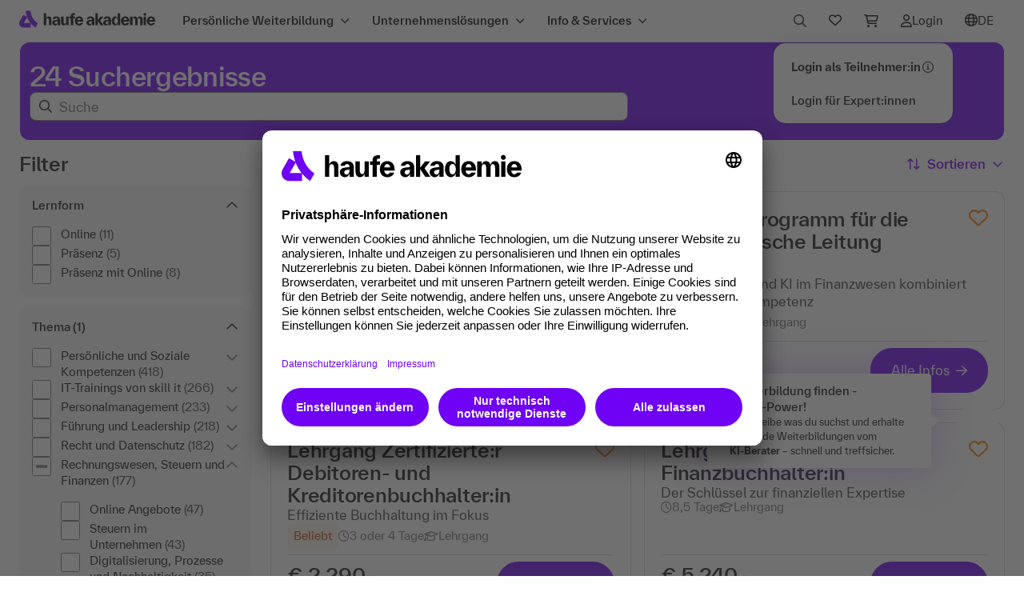

--- FILE ---
content_type: text/html;charset=UTF-8
request_url: https://www.haufe-akademie.de/search?hid=4094&reset=true
body_size: 67169
content:
<!DOCTYPE html>
        <html xmlns="http://www.w3.org/1999/xhtml" xml:lang="de" lang="de" dir="ltr">

        
        <head>
            <link href="favicon-ha.png?v=1717430205" rel="shortcut icon" type="image/x-icon">
			<link href="favicon-ha-512x512.png?v=1717430205" rel="apple-touch-icon" >
            <meta name="viewport" content="width=device-width, initial-scale=1.0, maximum-scale=1.0, user-scalable=no">
            <meta http-equiv="Content-Security-Policy" content="frame-ancestors 'self'">
            <meta name="autor" content="Haufe Akademie GmbH &amp; Co. KG, Freiburg, Germany">
                                    <meta name="copyright" content="Haufe Akademie GmbH &amp; Co. KG, Freiburg, Germany">
                                    <meta name="email" content="service@haufe-akademie.de">
                                    <meta name="description" content="Haufe Akademie - Das Unternehmen für berufliche Weiterbildung - Über 3.500 Themen vor Ort, Live-Online oder Inhouse">
                                    <meta name="audience" content="Alle">
                                    <meta name="robots" content="noindex, follow">
                                <meta name="DC.Title" content="Haufe Akademie: bundesweite Angebote für Ihre berufliche Weiterbildung">
                                    <meta name="DC.Creator" content="Haufe Akademie GmbH &amp; Co. KG, Freiburg, Germany">
                                    <meta name="DC.Publisher" content="Haufe Akademie GmbH &amp; Co. KG, Freiburg, Germany">
                                    <meta name="DC.Subject" content="Weiterbildung, Seminar, Seminare, Schulung, Schulungen, Tagung, Tagungen
Personal, Rechnungswesen, Führung, Personalentwicklung, HR-Management, 
Entgeltabrechnung, Unternehmensführung, 
Soft-Skills, Management, Projektmanagement, 
TVÖD, Immobilien, Vertrieb, Controlling, Sekretärin, Buchhaltung, Marketing, Einkauf, Logistik">
                                    <meta property="og:title" content="Suchergebnis - Haufe Akademie">
            <meta property="og:type" content="product">
            <meta property="og:image" content="https://www.haufe-akademie.de/shop_static/dist/assets/images/misc/og-logo.png">
			<meta property="og:url" content="https://www.haufe-akademie.de/search">
            <meta property="og:site_name" content="Haufe Akademie">
            <meta property="og:description" content="Haufe Akademie - Das Unternehmen für berufliche Weiterbildung - Über 3.500 Themen vor Ort, Live-Online oder Inhouse">
            <meta property="og:email" content="service@haufe-akademie.de">
            <meta property="og:phone_number" content="+4976159533900">
            <meta property="og:fax_number" content="+497618984423">
                <base href="https://www.haufe-akademie.de/"/>
            <title>Suchergebnis - Haufe Akademie</title>

            <link rel="canonical" href="https://www.haufe-akademie.de/search" />
	            <link rel="preload" href="/shop_static/dist/css/fonts/everett/TWKHaufeAkademieEverett-Bold.woff" as="font" crossorigin />
			<link rel="preload" href="/shop_static/dist/css/fonts/everett/TWKHaufeAkademieEverett-Medium.woff" as="font" crossorigin />
			<link rel="preload" href="/shop_static/dist/css/fonts/everett/TWKHaufeAkademieEverett-MediumItalic.woff" as="font" crossorigin />
			<link rel="preload" href="/shop_static/dist/css/fonts/everett/TWKHaufeAkademieEverett-Regular.woff" as="font" crossorigin />
			<link rel="preload" href="/shop_static/dist/css/fonts/everett/TWKHaufeAkademieEverett-RegularItalic.woff" as="font" crossorigin />
			<link rel="preload" href="/shop_static/dist/css/fonts/fontawesome6/fa-regular-400.woff" as="font" crossorigin />
			<link rel="preload" href="/shop_static/dist/css/fonts/fontawesome6/fa-solid-900.woff" as="font" crossorigin />

            <link rel="stylesheet" href="/shop_static/dist/css/vendor.min.css?v=1769098300" type="text/css" media="screen,print" />
  			<link rel="stylesheet" href="/shop_static/dist/css/main.min.css?v=1769098300" type="text/css" media="screen,print" />

            <link rel="stylesheet" href="/shop_static/dist/css/evaluation.css?v=1769098300" type="text/css" media="screen,print"/>
            <link rel="stylesheet" href="/shop_static/dist/css/serp.css?v=1769098300" type="text/css" media="screen,print"/>
            <script type="text/javascript" src="https://cdn.weglot.com/weglot.min.js"></script>
					<script>
					    Weglot.initialize({
					        api_key: 'wg_0ba27ca9916129d8f6ed504bb35aa2ae3',
					        translate_search: true,
					        search_forms: ".suggest-search-form,#navSearchForm,#navSearchFormMobile,#faqsearch,#searchRef,#serpSearchForm,.search-form-marker", 
					        search_parameter: "query",
					        hide_switcher: true
					        
					    });
					    </script>
					<style type="text/css">
						#weglot-switcher-1 { display: none !important; }
					</style>
				<link rel="stylesheet" href="/shop_static/dist/css/haufe_print.css?v=1769098300" type="text/css" media="print"/>

			
			<script type="text/javascript" src="/shop_static/dist/js/vendor-core.min.js?v=1769098300"></script>
			<script type="text/javascript" src="/shop_static/dist/js/vendor.min.js?v=1769098300" defer></script>
			
			<script>
				window.IS_DEBUG = false;
				
				window.messageLocale = 'de_DE';
				
				window.argoJsConfiguration= {
					"pegaDomain":"https://chrhfv-hamark-prod1-decisionhub.pegacloud.net"
				}
	
				window.isIE = false;
				window.ua = window.navigator.userAgent;
				window.msie = window.ua.indexOf('MSIE ');
				window.trident = window.ua.indexOf('Trident/');
				if (window.trident > 0) {
				  // IE 11 => return version number
				  window.rv = window.ua.indexOf('rv:');
				  if(parseInt(window.ua.substring(window.rv + 3, window.ua.indexOf('.', window.rv)), 10) >= 11) {
					  window.isIE=true;
				  }
				}
				if (window.msie > 0) {
					window.isIE = true
				}
				if (!window.isIE) {
					document.write('<script type="text/javascript" src="/shop_static/dist/js/bootstrap.bundle.min.js?v=1769098300" defer><\/script>');
				}
				window.MSInputMethodContext && document.documentMode && document.write('<link rel="stylesheet" href="/shop_static/dist/css/bootstrap-ie11.css?v=1769098300"><script src="/shop_static/dist/js/bootstrap-ie11-fix.min.js?v=1769098300"><\/script><script src="/shop_static/dist/js/polyfill-ie11.min.js?v=1769098300"><\/script>');
				
	        	window.messageResource = {
						'product.detail.content.filter.datepicker.next14Days': () => 'Nächsten 14 Tage',
						'product.detail.content.filter.datepicker.thisMonth': () => 'Dieser Monat',
						'product.detail.content.filter.datepicker.nextMonth': () => 'Nächster Monat',
						'product.detail.content.filter.datepicker.next3Months': () => 'Nächsten 3 Monate',
						'product.detail.eventlist.events': () => 'Termine',
						'product.detail.eventlist.event': () => 'Termin',
						'product.detail.eventlist.resetFilter':  () => 'Filter zurücksetzen',
						'product.detail.eventlist.noResultCity': () => 'für die ausgewählte Stadt',
						'product.detail.eventlist.noResultCities': () => 'für die ausgewählten Städte',
						'product.detail.eventlist.noResultZip': (zip, radius) => 'für die PLZ '+ zip +' im Umkreis von '+ radius +' km',
						'product.detail.eventlist.noResultDateRange': (daterange, radius) => 'in dem angegebenen Zeitraum '+ daterange +'',
						'product.detail.eventlist.noResult': () => 'Keine Filterergebnisse',
						'product.detail.eventlist.noResultMessage': (daterange, zip, city) => 'Leider werden '+ daterange +' '+ zip +' '+ city +' keine Veranstaltungen angeboten. Bitte verändere deine Auswahl.'
					};
			</script>
			
		
			<script type="text/javascript" src="/shop_static/dist/js/main.min.js?v=1769098300" defer></script>
			<script type="text/javascript" src="/shop_static/dist/js/ajaxLayerHA2017.min.js?v=1769098300"></script>
		
			<script defer type="text/javascript" src="/shop_static/dist/js/semantic.min.js?v=1769098300" ></script>
			<script type="text/javascript" src="/shop_static/dist/js/animation-header-standard.min.js?v=1769098300"></script>
	        		<script type="text/javascript" language="javascript">
                var modulePrefix = "";

                
                JSImage = new Image();
                JSImage.src = "/JSDetection.gif?1769399499321";
                </script>

            <script type="text/javascript">
                    $j(document).ready(function () {
                        AccordionModul.init();
                    });
                </script>
            <script type="text/javascript">
	dataLayer = [{
	      'siteId': 'haufe-akademie.de',
	      'pageTitle': '\/Suchergebnis-Verweis',
	      'siteSearchResults':'24',
'siteSearchTerm':'null',

	      'customProperties':
	    	  {
  'businessunit': ['AKA'],
  'tecdata': '[\'Suchergebnisseite\',\'nein\']',
  'environment': 'shop',
  'language': 'DE',
  'langid': 'Haufe Akademie',
  'pageId': '/Suchergebnis-Verweis',
  'requrl': ['https://www.haufe-akademie.de/search?hid=4094\u0026reset=true']
}
	}];
    
	</script>
	<script>
			(function(){
			    window.kameleoonQueue = window.kameleoonQueue || [];
			    window.kameleoonIframeURL="https://www.haufe-akademie.de/shop_static/haufe-akademie-kameleoon-iframe.html";
			    var f=document.createElement("a");
			    window.kameleoonLightIframe=false;
			    f.href=window.kameleoonIframeURL;
			    window.kameleoonIframeOrigin=f.origin||(f.protocol+"//"+f.hostname);
			    if(location.href.indexOf(window.kameleoonIframeOrigin)!=0){
			        window.kameleoonLightIframe=true;
			        var g=function(event){
			            if(window.kameleoonIframeOrigin==event.origin && event.data.slice && event.data.slice(0,9)=="Kameleoon"){
			                window.removeEventListener("message",g);
			                window.kameleoonExternalIFrameLoaded=true;
			                if(window.Kameleoon){
			                    eval(event.data);
			                    Kameleoon.Analyst.load()
			                } else {
			                    window.kameleoonExternalIFrameLoadedData=event.data
			                }
			            }
			        };
			        if(window.addEventListener){
			            window.addEventListener("message",g,false)
			        }
			        var h=document.createElement("iframe");
			        h.src=kameleoonIframeURL;
			        h.id="kameleoonExternalIframe";
			        h.style="float: left !important; opacity: 0.0 !important; width: 0px !important; height: 0px !important;";
			        document.head.appendChild(h)
			    };
			})();
			
		</script>
		<script src="//x04qlyv4um.kameleoon.eu/kameleoon.js" async fetchpriority="high"></script>
	<script id="usercentrics-cmp"   data-settings-id="gREWiaA0B" src="https://app.usercentrics.eu/browser-ui/latest/loader.js" async></script><!-- Google Tag Manager -->
<script>(function(w,d,s,l,i){w[l]=w[l]||[];w[l].push({'gtm.start':
new Date().getTime(),event:'gtm.js'});var f=d.getElementsByTagName(s)[0],
j=d.createElement(s),dl=l!='dataLayer'?'&l='+l:'';j.async=true;j.src=
'//www.googletagmanager.com/gtm.js?id='+i+dl;f.parentNode.insertBefore(j,f);
            })(window, document, 'script', 'dataLayer', 'GTM-NW5Z7H');</script>
 <!-- End Google Tag Manager -->
 
 <!-- Google Tag Manager -->
<script>(function(w,d,s,l,i){w[l]=w[l]||[];w[l].push({'gtm.start':
new Date().getTime(),event:'gtm.js'});var f=d.getElementsByTagName(s)[0],
j=d.createElement(s),dl=l!='dataLayer'?'&l='+l:'';j.async=true;j.src=
'https://wwi.haufe-akademie.de/ssthg.js?id='+i+dl;f.parentNode.insertBefore(j,f);
})(window,document,'script','dataLayer','GTM-W5FSRCX');</script>
<!-- End Google Tag Manager -->  
<!-- BEGIN Usercentrics related code -->
<link rel="preconnect" href="//privacy-proxy.usercentrics.eu">
<link rel="preload" href="//privacy-proxy.usercentrics.eu/latest/uc-block.bundle.js" as="script">
<script type="application/javascript"   src="https://privacy-proxy.usercentrics.eu/latest/uc-block.bundle.js"></script>
<script>    
   uc.blockOnly([
	'ByOJZ54odjW7',	//Add This
	'S1pcEj_jZX',	//Google Maps
	'HkPBYFofN',	//Google Fonts
	'BJTzqNi_i-m',	//Twitter Plugin
	'SJ1aqNjOs-m.',	//Wistia
	'BJz7qNsdj-7',	//Youtube Video	
	'qxiCD5aN_',	//3Q Video
]);
   uc.blockElements({
   	  'qxiCD5aN_': '.container3Q', 
   	});
  </script>
<!-- END Usercentrics related code --></head>
        <body class="rema">
                <!-- Google Tag Manager -->
				<noscript><iframe src="//www.googletagmanager.com/ns.html?id=GTM-NW5Z7H"
				height="0" width="0" style="display:none;visibility:hidden"></iframe></noscript>
                <!-- End Google Tag Manager -->
                <!-- Google Tag Manager (noscript) -->
				<noscript><iframe src="https://wwi.haufe-akademie.de/ns.html?id=GTM-W5FSRCX"
				height="0" width="0" style="display:none;visibility:hidden"></iframe></noscript>
				<!-- End Google Tag Manager (noscript) -->  
            <!-- replica -->
		<div class="sticky-header-wrapper">
		
			<div class="global-nav-wrapper">
	<div class="global-nav-wrapper-inner">	
		<nav role="navigation" aria-label="Hauptnavigation" class="navbar navbar-expand-lg global-nav">
			<a class="navbar-brand" href="/" title="Haufe Akademie Startseite" data-track-style="clickicon" data-track-action="akalogo" data-track-type="link">
				<img src="/shop_static/dist/assets/images/elevate/logos/logo_header.svg?v=1769098300" alt="Logo Haufe Akademie" border="0" />
			</a>
			
			<button class="navbar-toggler" type="button" data-bs-toggle="collapse" data-bs-target=".global-nav .navbar-collapse">
					<span class="navbar-toggler-icon"></span>
				</button>
				
				<div id="navbar-collapse" class="collapse navbar-collapse">
					<div class="navbar-nav btn-group d-flex d-lg-none">
		
	<div id="megamenu-mobile" class="megamenu">
		
		



























	
	
	
	




<div class="split-pane level-0 page-1394">
	
		
		
		
		
			
			<div class="nav">
			
			
				<div class="search-element">
					<div class="searchInputContainer navSearch"style="width: 100%" >
		<form id="navSearchFormMobile" name="navSearchFormMobile" action="search" method="GET">
			






























<label class="search-input-label label-lg-light" for="naviSearchInputMobile" id="naviSearchInputMobileLabel">
	
	<div class="search-input-wrapper">
		<input type="text" class="search-input" name="query" id="naviSearchInputMobile" value="" placeholder="Suche" aria-label="Suchbegriff" autocomplete="off" />
	   	<i class="input-icon-start fa-regular fa-search m-0" aria-hidden="true"></i>
	   	<div class="input-icon-end">
	   		<button type="reset" class="icon-clear" title="Eingabe löschen" aria-label="Eingabe löschen" ><i class="fa-solid fa-circle-xmark m-0"></i><span class="d-none">Eingabe löschen</span></button>
	    	<button type="submit" class="icon-send" title="Suchen" aria-label="Suchen"><i class="fa-regular fa-arrow-right m-0"></i><span class="d-none">Suchen</span></button>
	   	</div>
	</div>
</label>
<script type="text/javascript">
	$j(document).ready(function() {
	    $j('#naviSearchInputMobileLabel .icon-clear').on('click keypress', function(event) {
       		event.preventDefault();
        	if (event.type === 'click' || (event.type === 'keypress' && event.which === 13)) {
        		resetSearchInputs();
	        }
	    });	    
	});
</script><input type="hidden" name="searchfield" value="1"/>
			<input type="hidden" name="autosuggestselection" id="autosuggestselection" value="0" />
			<input type="hidden" name="url" value="https://www.haufe-akademie.de/search" />
			<input type="hidden" name="reset" value="true" />
			<input type="hidden" id="facetedSearch" name="facetedSearch" value="true" />
			<input type="hidden" name="search_pagetype" value="Suchergebnisseite" />
			<input type="hidden" name="search_topic" value="" />
			<input type="hidden" name="search_type" value="searchterm" />
			<input type="hidden" name="search_method" value="searchbox_main" />
		</form>
	</div>
</div>
			
			
			<div class="nav-list"
				 role="tablist" aria-orientation="vertical"
			>
			
			
		
		
		
		
		
			
		
		

		
			
				<button id="tab_megamenu_0"
					class="tab  "
					type="button" 
					onclick="event.stopPropagation()"
					data-bs-toggle="tab"
					data-bs-target="#tabpanel_megamenu_0"
					aria-controls="tabpanel_megamenu_0"
					aria-selected="false"
					role="tab"
					data-track-style="clicknav"
					data-track-action="mainhoverprimary"
					data-track-type="element"
					data-track-label="Persönliche Weiterbildung"
				>
					<div class="d-flex w-100 justify-content-between align-items-center">
						<div class="label-multiline nav-title">
							Persönliche Weiterbildung
						</div>
						<i class="fa-solid fa-chevron-right"></i>
					</div>
					
				</button>
			
			
			
		
		
		
		
		
		
		
		
		
		
		
			
		
		

		
			
				<button id="tab_megamenu_1"
					class="tab  "
					type="button" 
					onclick="event.stopPropagation()"
					data-bs-toggle="tab"
					data-bs-target="#tabpanel_megamenu_1"
					aria-controls="tabpanel_megamenu_1"
					aria-selected="false"
					role="tab"
					data-track-style="clicknav"
					data-track-action="mainhoverprimary"
					data-track-type="element"
					data-track-label="Unternehmenslösungen"
				>
					<div class="d-flex w-100 justify-content-between align-items-center">
						<div class="label-multiline nav-title">
							Unternehmenslösungen
						</div>
						<i class="fa-solid fa-chevron-right"></i>
					</div>
					
				</button>
			
			
			
		
		
		
		
		
		
		
		
		
		
		
			
		
		

		
			
				<button id="tab_megamenu_2"
					class="tab  "
					type="button" 
					onclick="event.stopPropagation()"
					data-bs-toggle="tab"
					data-bs-target="#tabpanel_megamenu_2"
					aria-controls="tabpanel_megamenu_2"
					aria-selected="false"
					role="tab"
					data-track-style="clicknav"
					data-track-action="mainhoverprimary"
					data-track-type="element"
					data-track-label="Info & Services"
				>
					<div class="d-flex w-100 justify-content-between align-items-center">
						<div class="label-multiline nav-title">
							Info & Services
						</div>
						<i class="fa-solid fa-chevron-right"></i>
					</div>
					
				</button>
			
			
			
		
		
		
		
			

			</div> 

			
				<div class="label-multiline action-elements">
					
					<div class="dropdown">
	<button type="button" data-bs-toggle="dropdown" aria-expanded="false" id="myaccountMenuButtonMobile">
		<div class="nav-link-icon">
			<i class="fa-regular fa-user"></i>
			<div data-track-style="clickicon" data-track-action="myaccount">Login</div>
				</div>
	</button>
	<div class="dropdown-menu myaccount-dropdown-menu" aria-labelledby="myaccountMenuButtonMobile">
	    <a class="label-multiline dropdown-item text-nowrap d-flex align-items-center"
					data-track-style="clicknav" data-track-action="login" data-track-type="link"
					href="https://lernumgebung.haufe-akademie.de/"
				>
					<strong>Login als Teilnehmer:in</strong>
					<span tabindex="0" class="d-none d-md-inline-block" data-bs-toggle="tooltip" data-bs-placement="left" data-bs-html="true" title="<div class='p-2 text-start'><div class='pb-3'>Du hast eine Weiterbildung bei der<br/>Haufe Akademie gebucht? Dann<br/>bist du hier genau richtig!</div><div>Deine Vorteile nach dem Login:</div><ul><li>Zugang zu deiner Lernumgebung</li><li>Buchungen verwalten</li><li>Zugangslinks zu Online-<br/>Veranstaltungen</li><li>Dokumente und Auszeichnungen</li></ul></div>">
						<i class="fa-regular fa-circle-info"></i>
				 	</span>
				</a>
			
			<a class="label-multiline dropdown-item" data-track-style="clicknav" data-track-action="login" data-track-type="link" href="Login?ssoCheck=true" title="Zum Login">Login für Expert:innen</a>
		</div>
</div>


<div class="dropdown shoppingcart-dropdown">
	<button class="" type="button" data-bs-toggle="dropdown" aria-expanded="false" id="shoppingcartMenuButtonMobile">
			<div class="nav-link-icon" data-track-style="clickicon" data-track-action="shoppingcart">
				<i class="fa-regular fa-cart-shopping"></i>
				<div>Warenkorb</div>
				<span class="label-sm dropdown-item-count d-none" data-track-style="clickicon" data-track-action="shoppingcart">0</span>
			</div>
	</button>
	<div class="dropdown-menu shoppingcart-dropdown-menu" aria-labelledby="shoppingcartMenuButtonMobile">
		<p class="dropdown-item-text m-0 text-center">Ihr Warenkorb ist leer.</p>
			</div>
</div>
<div class="dropdown wishlist-dropdown">
	<button class="" type="button" data-bs-toggle="dropdown" aria-expanded="false" id="wishlistMenuButtonMobile">
			<div class="nav-link-icon">
				<div data-track-style="clickicon" data-track-action="merkzettel" data-track-type="link"><i class="fa-regular fa-heart"></i></div>
				<div>Merkzettel</div>
				<span data-track-style="clickicon" data-track-action="shoppingcart" data-track-type="link" class="label-sm dropdown-item-count d-none">
					</span>
			</div>
	</button>
	<div class="dropdown-menu wishlist-dropdown-menu" aria-labelledby="wishlistMenuButtonMobile">
		<p class="dropdown-item-text m-0 text-center">Dein Merkzettel ist leer.</p>
			</div>
</div>
<div class="dropdown language-dropdown" id="lang-nav-mobile">
	<button class="" type="button" data-bs-toggle="dropdown" aria-expanded="false" data-track-style="clickicon" data-track-action="language" data-track-type="link" id="languageMenuButtonMobile">
		<div class="nav-link-icon wg-notranslate">
			<div><i class="fa-regular fa-globe"></i></div>
			<div>DE</div></div>
	</button>
	<div class="dropdown-menu language-dropdown-menu language-select" aria-labelledby="wishlistMenuButtonMobile">
		<a class="label-multiline dropdown-item disabled" href="#Weglot-de" tabindex="-1" aria-disabled="true">Deutsch  <i class="fa-regular fa-check"></i></a>
		<a class="label-multiline dropdown-item " data-track-style="clicknav" data-track-action="main" href="#Weglot-en">Englisch </a>
	</div>
</div>
 


 <script>
 	if(typeof Weglot !== "undefined") {
	 Weglot.on("initialized", function (){
		var element = document.getElementById('lang-nav-mobile');
	 	if (element) {
			if(!isLanguageNavHidden(Weglot)){
				 initLanguageNavi(element, '');
			 }else{		
			     element.style.display = "none";	 
			}
	 	}
	 }
	);
 	}

 </script>


    
<div class="label-light external-link wg-notranslate">
	<a href="https://www.haufe.de/" target="_blank" rel="noopener" data-track-style="clicktext" data-track-type="link" data-track-action="main-outbound" data-track-label="haufe.de" aria-label="Zur Startseite von Haufe.de; öffnet sich in einem neuen Browserfenster"><i class="fa-solid fa-arrow-up-right-from-square" aria-hidden="true"></i>haufe.de</a>
</div>


</div>
			
			
			
		
			</div> 
		
	
	<div class="tab-content">
		
			
			
				
			
			
			
			<div class="tab-pane" 
				id="tabpanel_megamenu_0"
				role="tabpanel"
				tab-index="0"
				aria-labelledby="tab_megamenu_0">
				
				<div class="border-wrapper" >	
					
					
					<button type="button" class="label-multiline drillup" onclick="drillUp(event)" >
						<div class="d-flex align-items-center">
							<i class="fa-solid fa-chevron-left"></i>
							<span>Zurück</span>
						</div>
					</button>
					
						<div class="tab-pane-header-container">
							<div class="tab-pane-header">
								
									<div class="d-flex align-items-center">
										
										<div class="heading-sm tab-pane-title">
											Persönliche Weiterbildung
										</div>
									</div>
								
								
							</div>
							
							
								
								
									
								
								<a class="label-multiline tab-pane-link" data-track-style="clicktext" data-track-action="mainhovercta" data-track-type="link" data-track-label="Persönliche Weiterbildung/Alles in persönliche Weiterbildung" href="/persoenliche-weiterbildung">
									
										
											Alles in persönliche Weiterbildung
										
										
									
									<i class="fa-solid fa-arrow-right"></i>
								</a>
							
						</div>
					
					
						






























<div class="split-pane level-1 page-3">
	
		
		
		
		
			
			<div class="nav">
			
			
			
			<div class="nav-list spacer-top"
				 role="tablist" aria-orientation="vertical"
			>
			
			
		
		
		
		
		
			
		
		

		
			
				<button id="tab__megamenu_0_0"
					class="tab  "
					type="button" 
					onclick="event.stopPropagation()"
					data-bs-toggle="tab"
					data-bs-target="#tabpanel__megamenu_0_0"
					aria-controls="tabpanel__megamenu_0_0"
					aria-selected="false"
					role="tab"
					data-track-style="clicknav"
					data-track-action="mainhoverprimary"
					data-track-type="element"
					data-track-label="Themen"
				>
					<div class="d-flex w-100 justify-content-between align-items-center">
						<div class="label-multiline nav-title">
							Themen
						</div>
						<i class="fa-solid fa-chevron-right"></i>
					</div>
					
						<div class="label-multiline-light nav-teaser">Weiterbildung in 27 unterschiedlichen Themen</div>
					
				</button>
			
			
			
		
		
		
		
		
		
		
		
		
		
		
			
		
		

		
			
				<button id="tab__megamenu_0_1"
					class="tab  "
					type="button" 
					onclick="event.stopPropagation()"
					data-bs-toggle="tab"
					data-bs-target="#tabpanel__megamenu_0_1"
					aria-controls="tabpanel__megamenu_0_1"
					aria-selected="false"
					role="tab"
					data-track-style="clicknav"
					data-track-action="mainhoverprimary"
					data-track-type="element"
					data-track-label="Lernformate"
				>
					<div class="d-flex w-100 justify-content-between align-items-center">
						<div class="label-multiline nav-title">
							Lernformate
						</div>
						<i class="fa-solid fa-chevron-right"></i>
					</div>
					
						<div class="label-multiline-light nav-teaser">Seminare, Online-Trainings, Fernkurse, Qualifizierungsprogramme, E-Learning</div>
					
				</button>
			
			
			
		
		
		
		
		
		
		
		
		
		
		
			
		
		

		
			
				<button id="tab__megamenu_0_2"
					class="tab  "
					type="button" 
					onclick="event.stopPropagation()"
					data-bs-toggle="tab"
					data-bs-target="#tabpanel__megamenu_0_2"
					aria-controls="tabpanel__megamenu_0_2"
					aria-selected="false"
					role="tab"
					data-track-style="clicknav"
					data-track-action="mainhoverprimary"
					data-track-type="element"
					data-track-label="Tagungen & Events"
				>
					<div class="d-flex w-100 justify-content-between align-items-center">
						<div class="label-multiline nav-title">
							Tagungen & Events
						</div>
						<i class="fa-solid fa-chevron-right"></i>
					</div>
					
						<div class="label-multiline-light nav-teaser">Wissen teilen, Menschen verbinden</div>
					
				</button>
			
			
			
		
		
		
		
		
		
		
		
		
		
		
			
		
		

		
			
				<button id="tab__megamenu_0_3"
					class="tab  "
					type="button" 
					onclick="event.stopPropagation()"
					data-bs-toggle="tab"
					data-bs-target="#tabpanel__megamenu_0_3"
					aria-controls="tabpanel__megamenu_0_3"
					aria-selected="false"
					role="tab"
					data-track-style="clicknav"
					data-track-action="mainhoverprimary"
					data-track-type="element"
					data-track-label="Qualifizierungsprogramme"
				>
					<div class="d-flex w-100 justify-content-between align-items-center">
						<div class="label-multiline nav-title">
							Qualifizierungsprogramme
						</div>
						<i class="fa-solid fa-chevron-right"></i>
					</div>
					
						<div class="label-multiline-light nav-teaser">Career Lines und Expert Lines</div>
					
				</button>
			
			
			
		
		
		
		
		
		
		
		
		
		
		
			
		
		

		
			
				<button id="tab__megamenu_0_4"
					class="tab  "
					type="button" 
					onclick="event.stopPropagation()"
					data-bs-toggle="tab"
					data-bs-target="#tabpanel__megamenu_0_4"
					aria-controls="tabpanel__megamenu_0_4"
					aria-selected="false"
					role="tab"
					data-track-style="clicknav"
					data-track-action="mainhoverprimary"
					data-track-type="element"
					data-track-label="IT-Trainings von skill it"
				>
					<div class="d-flex w-100 justify-content-between align-items-center">
						<div class="label-multiline nav-title">
							IT-Trainings von skill it
						</div>
						<i class="fa-solid fa-chevron-right"></i>
					</div>
					
						<div class="label-multiline-light nav-teaser">Where tech professionals grow</div>
					
				</button>
			
			
			
		
		
		
		
		
		
		
		
		
		
		
			
		
		

		
			
				<button id="tab__megamenu_0_5"
					class="tab  "
					type="button" 
					onclick="event.stopPropagation()"
					data-bs-toggle="tab"
					data-bs-target="#tabpanel__megamenu_0_5"
					aria-controls="tabpanel__megamenu_0_5"
					aria-selected="false"
					role="tab"
					data-track-style="clicknav"
					data-track-action="mainhoverprimary"
					data-track-type="element"
					data-track-label="Future Jobs Classes"
				>
					<div class="d-flex w-100 justify-content-between align-items-center">
						<div class="label-multiline nav-title">
							Future Jobs Classes
						</div>
						<i class="fa-solid fa-chevron-right"></i>
					</div>
					
						<div class="label-multiline-light nav-teaser">Zukunft können.</div>
					
				</button>
			
			
			
		
		
		
		
		
		
		
		
		
		
		
			
		
		

		
			
				<button id="tab__megamenu_0_6"
					class="tab  "
					type="button" 
					onclick="event.stopPropagation()"
					data-bs-toggle="tab"
					data-bs-target="#tabpanel__megamenu_0_6"
					aria-controls="tabpanel__megamenu_0_6"
					aria-selected="false"
					role="tab"
					data-track-style="clicknav"
					data-track-action="mainhoverprimary"
					data-track-type="element"
					data-track-label="Business Coaching"
				>
					<div class="d-flex w-100 justify-content-between align-items-center">
						<div class="label-multiline nav-title">
							Business Coaching
						</div>
						<i class="fa-solid fa-chevron-right"></i>
					</div>
					
						<div class="label-multiline-light nav-teaser">Für individuelle Weiterentwicklung</div>
					
				</button>
			
			
			
		
		
		
		
			

			</div> 

			
			
			
		
			</div> 
		
	
	<div class="tab-content">
		
			
			
				
			
			
			
			<div class="tab-pane" 
				id="tabpanel__megamenu_0_0"
				role="tabpanel"
				tab-index="0"
				aria-labelledby="tab__megamenu_0_0">
				
				<div class="border-wrapper" >	
					
					
					<button type="button" class="label-multiline drillup" onclick="drillUp(event)" >
						<div class="d-flex align-items-center">
							<i class="fa-solid fa-chevron-left"></i>
							<span>Persönliche Weiterbildung</span>
						</div>
					</button>
					
						<div class="tab-pane-header-container">
							<div class="tab-pane-header">
								
									<div class="d-flex align-items-center">
										
											<i class="navicon navicon--cls-inhouse-schulungen"></i>
										
										<div class="heading-sm tab-pane-title">
											Themen
										</div>
									</div>
								
								
									<div class="paragraph tab-pane-link-collection-description">
										Über 3.500 Weiterbildungen in 27 Themen
									</div>
								
							</div>
							
							
						</div>
					
					
						






























<div class="split-pane level-2 page-24">
	
		
		
		
		
			
			<div class="nav">
			
			
			
			<div class="nav-list spacer-top"
				
			>
			
			
		
		
		
		
		
			
		
		

		
			
			
			
				
				
					
				
				<a class="link-collection-cell"
					href="/hierarchy/general+management"
					target="_self"
					data-track-style="clicknav"
					data-track-action="mainhoversecondary"
					data-track-type="link"
					data-track-label="Themen/General Management"
				>
					
					<div>
						<div class="d-flex">
							
								
									
									
										<i class="fa-solid fa-arrow-right align-items-center"></i>
									
								
							
							<div class="label-multiline nav-title">
								General Management
							</div>
						</div>
						
					</div>
					
				</a>
			
		
		
		
		
		
		
		
		
		
		
		
			
		
		

		
			
			
			
				
				
					
				
				<a class="link-collection-cell"
					href="/hierarchy/change-management-and-digital-transformation"
					target="_self"
					data-track-style="clicknav"
					data-track-action="mainhoversecondary"
					data-track-type="link"
					data-track-label="Themen/Digital Transformation & Change Management"
				>
					
					<div>
						<div class="d-flex">
							
								
									
									
										<i class="fa-solid fa-arrow-right align-items-center"></i>
									
								
							
							<div class="label-multiline nav-title">
								Digital Transformation & Change Management
							</div>
						</div>
						
					</div>
					
				</a>
			
		
		
		
		
		
		
		
		
		
		
		
			
		
		

		
			
			
			
				
				
					
				
				<a class="link-collection-cell"
					href="/hierarchy/fuehrung+und+leadership"
					target="_self"
					data-track-style="clicknav"
					data-track-action="mainhoversecondary"
					data-track-type="link"
					data-track-label="Themen/Führung und Leadership"
				>
					
					<div>
						<div class="d-flex">
							
								
									
									
										<i class="fa-solid fa-arrow-right align-items-center"></i>
									
								
							
							<div class="label-multiline nav-title">
								Führung und Leadership
							</div>
						</div>
						
					</div>
					
				</a>
			
		
		
		
		
		
		
		
		
		
		
		
			
		
		

		
			
			
			
				
				
					
				
				<a class="link-collection-cell"
					href="/hierarchy/persoenliche+und+soziale+kompetenz"
					target="_self"
					data-track-style="clicknav"
					data-track-action="mainhoversecondary"
					data-track-type="link"
					data-track-label="Themen/Persönliche und Soziale Kompetenzen"
				>
					
					<div>
						<div class="d-flex">
							
								
									
									
										<i class="fa-solid fa-arrow-right align-items-center"></i>
									
								
							
							<div class="label-multiline nav-title">
								Persönliche und Soziale Kompetenzen
							</div>
						</div>
						
					</div>
					
				</a>
			
		
		
		
		
		
		
		
		
		
		
		
			
		
		

		
			
			
			
				
				
					
				
				<a class="link-collection-cell"
					href="/hierarchy/data-analytics-ki"
					target="_self"
					data-track-style="clicknav"
					data-track-action="mainhoversecondary"
					data-track-type="link"
					data-track-label="Themen/Künstliche Intelligenz & Data Analytics"
				>
					
					<div>
						<div class="d-flex">
							
								
									
									
										<i class="fa-solid fa-arrow-right align-items-center"></i>
									
								
							
							<div class="label-multiline nav-title">
								Künstliche Intelligenz & Data Analytics
							</div>
						</div>
						
					</div>
					
				</a>
			
		
		
		
		
		
		
		
		
		
		
		
			
		
		

		
			
			
			
				
				
					
				
				<a class="link-collection-cell"
					href="/hierarchy/projekte-prozesse"
					target="_self"
					data-track-style="clicknav"
					data-track-action="mainhoversecondary"
					data-track-type="link"
					data-track-label="Themen/Projekt- und Prozessmanagement"
				>
					
					<div>
						<div class="d-flex">
							
								
									
									
										<i class="fa-solid fa-arrow-right align-items-center"></i>
									
								
							
							<div class="label-multiline nav-title">
								Projekt- und Prozessmanagement
							</div>
						</div>
						
					</div>
					
				</a>
			
		
		
		
		
		
		
		
		
		
		
		
			
		
		

		
			
			
			
				
				
					
				
				<a class="link-collection-cell"
					href="/hierarchy/personalmanagement"
					target="_self"
					data-track-style="clicknav"
					data-track-action="mainhoversecondary"
					data-track-type="link"
					data-track-label="Themen/Personalmanagement"
				>
					
					<div>
						<div class="d-flex">
							
								
									
									
										<i class="fa-solid fa-arrow-right align-items-center"></i>
									
								
							
							<div class="label-multiline nav-title">
								Personalmanagement
							</div>
						</div>
						
					</div>
					
				</a>
			
		
		
		
		
		
		
		
		
		
		
		
			
		
		

		
			
			
			
				
				
					
				
				<a class="link-collection-cell"
					href="/hierarchy/entgeltabrechnung-personalmanagement"
					target="_self"
					data-track-style="clicknav"
					data-track-action="mainhoversecondary"
					data-track-type="link"
					data-track-label="Themen/Entgeltabrechnung"
				>
					
					<div>
						<div class="d-flex">
							
								
									
									
										<i class="fa-solid fa-arrow-right align-items-center"></i>
									
								
							
							<div class="label-multiline nav-title">
								Entgeltabrechnung
							</div>
						</div>
						
					</div>
					
				</a>
			
		
		
		
		
		
		
		
		
		
		
		
			
		
		

		
			
			
			
				
				
					
				
				<a class="link-collection-cell"
					href="/hierarchy/learning-development"
					target="_self"
					data-track-style="clicknav"
					data-track-action="mainhoversecondary"
					data-track-type="link"
					data-track-label="Themen/Learning & Development"
				>
					
					<div>
						<div class="d-flex">
							
								
									
									
										<i class="fa-solid fa-arrow-right align-items-center"></i>
									
								
							
							<div class="label-multiline nav-title">
								Learning & Development
							</div>
						</div>
						
					</div>
					
				</a>
			
		
		
		
		
		
		
		
		
		
		
		
			
		
		

		
			
			
			
				
				
					
				
				<a class="link-collection-cell"
					href="/hierarchy/nachhaltigkeitsmanagement"
					target="_self"
					data-track-style="clicknav"
					data-track-action="mainhoversecondary"
					data-track-type="link"
					data-track-label="Themen/Nachhaltigkeits&shy;management"
				>
					
					<div>
						<div class="d-flex">
							
								
									
									
										<i class="fa-solid fa-arrow-right align-items-center"></i>
									
								
							
							<div class="label-multiline nav-title">
								Nachhaltigkeits&shy;management
							</div>
						</div>
						
					</div>
					
				</a>
			
		
		
		
		
		
		
		
		
		
		
		
			
		
		

		
			
			
			
				
				
					
				
				<a class="link-collection-cell"
					href="/hierarchy/gesundheit"
					target="_self"
					data-track-style="clicknav"
					data-track-action="mainhoversecondary"
					data-track-type="link"
					data-track-label="Themen/Gesundheits&shy;management"
				>
					
					<div>
						<div class="d-flex">
							
								
									
									
										<i class="fa-solid fa-arrow-right align-items-center"></i>
									
								
							
							<div class="label-multiline nav-title">
								Gesundheits&shy;management
							</div>
						</div>
						
					</div>
					
				</a>
			
		
		
		
		
		
		
		
		
		
		
		
			
		
		

		
			
			
			
				
				
					
				
				<a class="link-collection-cell"
					href="/hierarchy/vertrieb"
					target="_self"
					data-track-style="clicknav"
					data-track-action="mainhoversecondary"
					data-track-type="link"
					data-track-label="Themen/Vertrieb und Verkauf"
				>
					
					<div>
						<div class="d-flex">
							
								
									
									
										<i class="fa-solid fa-arrow-right align-items-center"></i>
									
								
							
							<div class="label-multiline nav-title">
								Vertrieb und Verkauf
							</div>
						</div>
						
					</div>
					
				</a>
			
		
		
		
		
		
		
		
		
		
		
		
			
		
		

		
			
			
			
				
				
					
				
				<a class="link-collection-cell"
					href="/hierarchy/marketing"
					target="_self"
					data-track-style="clicknav"
					data-track-action="mainhoversecondary"
					data-track-type="link"
					data-track-label="Themen/Marketing "
				>
					
					<div>
						<div class="d-flex">
							
								
									
									
										<i class="fa-solid fa-arrow-right align-items-center"></i>
									
								
							
							<div class="label-multiline nav-title">
								Marketing 
							</div>
						</div>
						
					</div>
					
				</a>
			
		
		
		
		
		
		
		
		
		
		
		
			
		
		

		
			
			
			
				
				
					
				
				<a class="link-collection-cell"
					href="/hierarchy/produktmanagement"
					target="_self"
					data-track-style="clicknav"
					data-track-action="mainhoversecondary"
					data-track-type="link"
					data-track-label="Themen/Produktmanagement"
				>
					
					<div>
						<div class="d-flex">
							
								
									
									
										<i class="fa-solid fa-arrow-right align-items-center"></i>
									
								
							
							<div class="label-multiline nav-title">
								Produktmanagement
							</div>
						</div>
						
					</div>
					
				</a>
			
		
		
		
		
		
		
		
		
		
		
		
			
		
		

		
			
			
			
				
				
					
				
				<a class="link-collection-cell"
					href="/hierarchy/einkauf"
					target="_self"
					data-track-style="clicknav"
					data-track-action="mainhoversecondary"
					data-track-type="link"
					data-track-label="Themen/Einkauf "
				>
					
					<div>
						<div class="d-flex">
							
								
									
									
										<i class="fa-solid fa-arrow-right align-items-center"></i>
									
								
							
							<div class="label-multiline nav-title">
								Einkauf 
							</div>
						</div>
						
					</div>
					
				</a>
			
		
		
		
		
		
		
		
		
		
		
		
			
		
		

		
			
			
			
				
				
					
				
				<a class="link-collection-cell"
					href="/hierarchy/logistik-supply-chain-und-aussenhandel"
					target="_self"
					data-track-style="clicknav"
					data-track-action="mainhoversecondary"
					data-track-type="link"
					data-track-label="Themen/Logistik, Supply Chain und Außenhandel"
				>
					
					<div>
						<div class="d-flex">
							
								
									
									
										<i class="fa-solid fa-arrow-right align-items-center"></i>
									
								
							
							<div class="label-multiline nav-title">
								Logistik, Supply Chain und Außenhandel
							</div>
						</div>
						
					</div>
					
				</a>
			
		
		
		
		
		
		
		
		
		
		
		
			
		
		

		
			
			
			
				
				
					
				
				<a class="link-collection-cell"
					href="/hierarchy/assistenz-office-management"
					target="_self"
					data-track-style="clicknav"
					data-track-action="mainhoversecondary"
					data-track-type="link"
					data-track-label="Themen/Assistenz und Office-Management"
				>
					
					<div>
						<div class="d-flex">
							
								
									
									
										<i class="fa-solid fa-arrow-right align-items-center"></i>
									
								
							
							<div class="label-multiline nav-title">
								Assistenz und Office-Management
							</div>
						</div>
						
					</div>
					
				</a>
			
		
		
		
		
		
		
		
		
		
		
		
			
		
		

		
			
			
			
				
				
					
				
				<a class="link-collection-cell"
					href="/hierarchy/rechnungswesen-steuern-und-finanzen"
					target="_self"
					data-track-style="clicknav"
					data-track-action="mainhoversecondary"
					data-track-type="link"
					data-track-label="Themen/Rechnungswesen, Steuern und Finanzen"
				>
					
					<div>
						<div class="d-flex">
							
								
									
									
										<i class="fa-solid fa-arrow-right align-items-center"></i>
									
								
							
							<div class="label-multiline nav-title">
								Rechnungswesen, Steuern und Finanzen
							</div>
						</div>
						
					</div>
					
				</a>
			
		
		
		
		
		
		
		
		
		
		
		
			
		
		

		
			
			
			
				
				
					
				
				<a class="link-collection-cell"
					href="/hierarchy/controlling"
					target="_self"
					data-track-style="clicknav"
					data-track-action="mainhoversecondary"
					data-track-type="link"
					data-track-label="Themen/Controlling"
				>
					
					<div>
						<div class="d-flex">
							
								
									
									
										<i class="fa-solid fa-arrow-right align-items-center"></i>
									
								
							
							<div class="label-multiline nav-title">
								Controlling
							</div>
						</div>
						
					</div>
					
				</a>
			
		
		
		
		
		
		
		
		
		
		
		
			
		
		

		
			
			
			
				
				
					
				
				<a class="link-collection-cell"
					href="/hierarchy/recht-datenschutz"
					target="_self"
					data-track-style="clicknav"
					data-track-action="mainhoversecondary"
					data-track-type="link"
					data-track-label="Themen/Recht und Datenschutz"
				>
					
					<div>
						<div class="d-flex">
							
								
									
									
										<i class="fa-solid fa-arrow-right align-items-center"></i>
									
								
							
							<div class="label-multiline nav-title">
								Recht und Datenschutz
							</div>
						</div>
						
					</div>
					
				</a>
			
		
		
		
		
		
		
		
		
		
		
		
			
		
		

		
			
			
			
				
				
					
				
				<a class="link-collection-cell"
					href="/hierarchy/compliance"
					target="_self"
					data-track-style="clicknav"
					data-track-action="mainhoversecondary"
					data-track-type="link"
					data-track-label="Themen/Compliance"
				>
					
					<div>
						<div class="d-flex">
							
								
									
									
										<i class="fa-solid fa-arrow-right align-items-center"></i>
									
								
							
							<div class="label-multiline nav-title">
								Compliance
							</div>
						</div>
						
					</div>
					
				</a>
			
		
		
		
		
		
		
		
		
		
		
		
			
		
		

		
			
			
			
				
				
					
				
				<a class="link-collection-cell"
					href="/hierarchy/kompetenz-fuer-trainer-coaches-und-berater"
					target="_self"
					data-track-style="clicknav"
					data-track-action="mainhoversecondary"
					data-track-type="link"
					data-track-label="Themen/Kompetenz für Training, Coaching und Beratung"
				>
					
					<div>
						<div class="d-flex">
							
								
									
									
										<i class="fa-solid fa-arrow-right align-items-center"></i>
									
								
							
							<div class="label-multiline nav-title">
								Kompetenz für Training, Coaching und Beratung
							</div>
						</div>
						
					</div>
					
				</a>
			
		
		
		
		
		
		
		
		
		
		
		
			
		
		

		
			
			
			
				
				
					
				
				<a class="link-collection-cell"
					href="/hierarchy/international+business"
					target="_self"
					data-track-style="clicknav"
					data-track-action="mainhoversecondary"
					data-track-type="link"
					data-track-label="Themen/International Business"
				>
					
					<div>
						<div class="d-flex">
							
								
									
									
										<i class="fa-solid fa-arrow-right align-items-center"></i>
									
								
							
							<div class="label-multiline nav-title">
								International Business
							</div>
						</div>
						
					</div>
					
				</a>
			
		
		
		
		
		
		
		
		
		
		
		
			
		
		

		
			
			
			
				
				
					
				
				<a class="link-collection-cell"
					href="/hierarchy/immobilienwirtschaft+und+-management"
					target="_self"
					data-track-style="clicknav"
					data-track-action="mainhoversecondary"
					data-track-type="link"
					data-track-label="Themen/Immobilien&shy;wirtschaft und -management"
				>
					
					<div>
						<div class="d-flex">
							
								
									
									
										<i class="fa-solid fa-arrow-right align-items-center"></i>
									
								
							
							<div class="label-multiline nav-title">
								Immobilien&shy;wirtschaft und -management
							</div>
						</div>
						
					</div>
					
				</a>
			
		
		
		
		
		
		
		
		
		
		
		
			
		
		

		
			
			
			
				
				
					
				
				<a class="link-collection-cell"
					href="/hierarchy/oeffentlicher-dienst"
					target="_self"
					data-track-style="clicknav"
					data-track-action="mainhoversecondary"
					data-track-type="link"
					data-track-label="Themen/Öffentlicher Dienst"
				>
					
					<div>
						<div class="d-flex">
							
								
									
									
										<i class="fa-solid fa-arrow-right align-items-center"></i>
									
								
							
							<div class="label-multiline nav-title">
								Öffentlicher Dienst
							</div>
						</div>
						
					</div>
					
				</a>
			
		
		
		
		
		
		
		
		
		
		
		
			
		
		

		
			
			
			
				
				
					
				
				<a class="link-collection-cell"
					href="https://www.haufe-akademie.de/future-jobs-classes"
					target="_self"
					data-track-style="clicknav"
					data-track-action="mainhoversecondary"
					data-track-type="link"
					data-track-label="Themen/Future Jobs Classes"
				>
					
					<div>
						<div class="d-flex">
							
								
									
									
										<i class="fa-solid fa-arrow-right align-items-center"></i>
									
								
							
							<div class="label-multiline nav-title">
								Future Jobs Classes
							</div>
						</div>
						
					</div>
					
				</a>
			
		
		
		
		
		
		
		
		
		
		
		
			
		
		

		
			
			
			
				
				
					
				
				<a class="link-collection-cell"
					href="https://www.haufe-akademie.de/skill-it"
					target="_self"
					data-track-style="clicknav"
					data-track-action="mainhoversecondary"
					data-track-type="link"
					data-track-label="Themen/IT-Trainings"
				>
					
					<div>
						<div class="d-flex">
							
								
									
									
										<i class="fa-solid fa-arrow-right align-items-center"></i>
									
								
							
							<div class="label-multiline nav-title">
								IT-Trainings
							</div>
						</div>
						
					</div>
					
				</a>
			
		
		
		
		
			

			</div> 

			
			
			
		
			</div> 
		
	
	<div class="tab-content">
		
			
			
				
			
			
			
			<div class="tab-pane" 
				id="tabpanel___megamenu_0_0_0"
				role="tabpanel"
				tab-index="0"
				aria-labelledby="tab___megamenu_0_0_0">
				
				<div class="border-wrapper" >	
					
					
					<button type="button" class="label-multiline drillup" onclick="drillUp(event)" >
						<div class="d-flex align-items-center">
							<i class="fa-solid fa-chevron-left"></i>
							<span>Themen</span>
						</div>
					</button>
					
						<div class="tab-pane-header-container">
							<div class="tab-pane-header">
								
									<div class="d-flex align-items-center">
										
										<div class="heading-sm tab-pane-title">
											General Management
										</div>
									</div>
								
								
							</div>
							
							
								
								
								<a class="label-multiline tab-pane-link" data-track-style="clicktext" data-track-action="mainhovercta" data-track-type="link" data-track-label="General Management" href="/hierarchy/general+management">
									
										
										
											General Management
										
									
									<i class="fa-solid fa-arrow-right"></i>
								</a>
							
						</div>
					
					
						






























<div class="split-pane level-3">
	
	
	<div class="tab-content">
		
	</div>
</div>






					
				
				</div>	
			</div>
		
			
			
				
			
			
			
			<div class="tab-pane" 
				id="tabpanel___megamenu_0_0_1"
				role="tabpanel"
				tab-index="0"
				aria-labelledby="tab___megamenu_0_0_1">
				
				<div class="border-wrapper" >	
					
					
					<button type="button" class="label-multiline drillup" onclick="drillUp(event)" >
						<div class="d-flex align-items-center">
							<i class="fa-solid fa-chevron-left"></i>
							<span>Themen</span>
						</div>
					</button>
					
						<div class="tab-pane-header-container">
							<div class="tab-pane-header">
								
									<div class="d-flex align-items-center">
										
										<div class="heading-sm tab-pane-title">
											Digital Transformation & Change Management
										</div>
									</div>
								
								
							</div>
							
							
								
								
								<a class="label-multiline tab-pane-link" data-track-style="clicktext" data-track-action="mainhovercta" data-track-type="link" data-track-label="Digital Transformation & Change Management" href="/hierarchy/change-management-and-digital-transformation">
									
										
										
											Digital Transformation & Change Management
										
									
									<i class="fa-solid fa-arrow-right"></i>
								</a>
							
						</div>
					
					
						






























<div class="split-pane level-3">
	
	
	<div class="tab-content">
		
	</div>
</div>






					
				
				</div>	
			</div>
		
			
			
				
			
			
			
			<div class="tab-pane" 
				id="tabpanel___megamenu_0_0_2"
				role="tabpanel"
				tab-index="0"
				aria-labelledby="tab___megamenu_0_0_2">
				
				<div class="border-wrapper" >	
					
					
					<button type="button" class="label-multiline drillup" onclick="drillUp(event)" >
						<div class="d-flex align-items-center">
							<i class="fa-solid fa-chevron-left"></i>
							<span>Themen</span>
						</div>
					</button>
					
						<div class="tab-pane-header-container">
							<div class="tab-pane-header">
								
									<div class="d-flex align-items-center">
										
										<div class="heading-sm tab-pane-title">
											Führung und Leadership
										</div>
									</div>
								
								
							</div>
							
							
								
								
								<a class="label-multiline tab-pane-link" data-track-style="clicktext" data-track-action="mainhovercta" data-track-type="link" data-track-label="Führung und Leadership" href="/hierarchy/fuehrung+und+leadership">
									
										
										
											Führung und Leadership
										
									
									<i class="fa-solid fa-arrow-right"></i>
								</a>
							
						</div>
					
					
						






























<div class="split-pane level-3">
	
	
	<div class="tab-content">
		
	</div>
</div>






					
				
				</div>	
			</div>
		
			
			
				
			
			
			
			<div class="tab-pane" 
				id="tabpanel___megamenu_0_0_3"
				role="tabpanel"
				tab-index="0"
				aria-labelledby="tab___megamenu_0_0_3">
				
				<div class="border-wrapper" >	
					
					
					<button type="button" class="label-multiline drillup" onclick="drillUp(event)" >
						<div class="d-flex align-items-center">
							<i class="fa-solid fa-chevron-left"></i>
							<span>Themen</span>
						</div>
					</button>
					
						<div class="tab-pane-header-container">
							<div class="tab-pane-header">
								
									<div class="d-flex align-items-center">
										
										<div class="heading-sm tab-pane-title">
											Persönliche und Soziale Kompetenzen
										</div>
									</div>
								
								
							</div>
							
							
								
								
								<a class="label-multiline tab-pane-link" data-track-style="clicktext" data-track-action="mainhovercta" data-track-type="link" data-track-label="Persönliche und Soziale Kompetenzen" href="/hierarchy/persoenliche+und+soziale+kompetenz">
									
										
										
											Persönliche und Soziale Kompetenzen
										
									
									<i class="fa-solid fa-arrow-right"></i>
								</a>
							
						</div>
					
					
						






























<div class="split-pane level-3">
	
	
	<div class="tab-content">
		
	</div>
</div>






					
				
				</div>	
			</div>
		
			
			
				
			
			
			
			<div class="tab-pane" 
				id="tabpanel___megamenu_0_0_4"
				role="tabpanel"
				tab-index="0"
				aria-labelledby="tab___megamenu_0_0_4">
				
				<div class="border-wrapper" >	
					
					
					<button type="button" class="label-multiline drillup" onclick="drillUp(event)" >
						<div class="d-flex align-items-center">
							<i class="fa-solid fa-chevron-left"></i>
							<span>Themen</span>
						</div>
					</button>
					
						<div class="tab-pane-header-container">
							<div class="tab-pane-header">
								
									<div class="d-flex align-items-center">
										
										<div class="heading-sm tab-pane-title">
											Künstliche Intelligenz & Data Analytics
										</div>
									</div>
								
								
							</div>
							
							
								
								
								<a class="label-multiline tab-pane-link" data-track-style="clicktext" data-track-action="mainhovercta" data-track-type="link" data-track-label="Künstliche Intelligenz & Data Analytics" href="/hierarchy/data-analytics-ki">
									
										
										
											Künstliche Intelligenz & Data Analytics
										
									
									<i class="fa-solid fa-arrow-right"></i>
								</a>
							
						</div>
					
					
						






























<div class="split-pane level-3">
	
	
	<div class="tab-content">
		
	</div>
</div>






					
				
				</div>	
			</div>
		
			
			
				
			
			
			
			<div class="tab-pane" 
				id="tabpanel___megamenu_0_0_5"
				role="tabpanel"
				tab-index="0"
				aria-labelledby="tab___megamenu_0_0_5">
				
				<div class="border-wrapper" >	
					
					
					<button type="button" class="label-multiline drillup" onclick="drillUp(event)" >
						<div class="d-flex align-items-center">
							<i class="fa-solid fa-chevron-left"></i>
							<span>Themen</span>
						</div>
					</button>
					
						<div class="tab-pane-header-container">
							<div class="tab-pane-header">
								
									<div class="d-flex align-items-center">
										
										<div class="heading-sm tab-pane-title">
											Projekt- und Prozessmanagement
										</div>
									</div>
								
								
							</div>
							
							
								
								
								<a class="label-multiline tab-pane-link" data-track-style="clicktext" data-track-action="mainhovercta" data-track-type="link" data-track-label="Projekt- und Prozessmanagement" href="/hierarchy/projekte-prozesse">
									
										
										
											Projekt- und Prozessmanagement
										
									
									<i class="fa-solid fa-arrow-right"></i>
								</a>
							
						</div>
					
					
						






























<div class="split-pane level-3">
	
	
	<div class="tab-content">
		
	</div>
</div>






					
				
				</div>	
			</div>
		
			
			
				
			
			
			
			<div class="tab-pane" 
				id="tabpanel___megamenu_0_0_6"
				role="tabpanel"
				tab-index="0"
				aria-labelledby="tab___megamenu_0_0_6">
				
				<div class="border-wrapper" >	
					
					
					<button type="button" class="label-multiline drillup" onclick="drillUp(event)" >
						<div class="d-flex align-items-center">
							<i class="fa-solid fa-chevron-left"></i>
							<span>Themen</span>
						</div>
					</button>
					
						<div class="tab-pane-header-container">
							<div class="tab-pane-header">
								
									<div class="d-flex align-items-center">
										
										<div class="heading-sm tab-pane-title">
											Personalmanagement
										</div>
									</div>
								
								
							</div>
							
							
								
								
								<a class="label-multiline tab-pane-link" data-track-style="clicktext" data-track-action="mainhovercta" data-track-type="link" data-track-label="Personalmanagement" href="/hierarchy/personalmanagement">
									
										
										
											Personalmanagement
										
									
									<i class="fa-solid fa-arrow-right"></i>
								</a>
							
						</div>
					
					
						






























<div class="split-pane level-3">
	
	
	<div class="tab-content">
		
	</div>
</div>






					
				
				</div>	
			</div>
		
			
			
				
			
			
			
			<div class="tab-pane" 
				id="tabpanel___megamenu_0_0_7"
				role="tabpanel"
				tab-index="0"
				aria-labelledby="tab___megamenu_0_0_7">
				
				<div class="border-wrapper" >	
					
					
					<button type="button" class="label-multiline drillup" onclick="drillUp(event)" >
						<div class="d-flex align-items-center">
							<i class="fa-solid fa-chevron-left"></i>
							<span>Themen</span>
						</div>
					</button>
					
						<div class="tab-pane-header-container">
							<div class="tab-pane-header">
								
									<div class="d-flex align-items-center">
										
										<div class="heading-sm tab-pane-title">
											Entgeltabrechnung
										</div>
									</div>
								
								
							</div>
							
							
								
								
								<a class="label-multiline tab-pane-link" data-track-style="clicktext" data-track-action="mainhovercta" data-track-type="link" data-track-label="Entgeltabrechnung" href="/hierarchy/entgeltabrechnung-personalmanagement">
									
										
										
											Entgeltabrechnung
										
									
									<i class="fa-solid fa-arrow-right"></i>
								</a>
							
						</div>
					
					
						






























<div class="split-pane level-3">
	
	
	<div class="tab-content">
		
	</div>
</div>






					
				
				</div>	
			</div>
		
			
			
				
			
			
			
			<div class="tab-pane" 
				id="tabpanel___megamenu_0_0_8"
				role="tabpanel"
				tab-index="0"
				aria-labelledby="tab___megamenu_0_0_8">
				
				<div class="border-wrapper" >	
					
					
					<button type="button" class="label-multiline drillup" onclick="drillUp(event)" >
						<div class="d-flex align-items-center">
							<i class="fa-solid fa-chevron-left"></i>
							<span>Themen</span>
						</div>
					</button>
					
						<div class="tab-pane-header-container">
							<div class="tab-pane-header">
								
									<div class="d-flex align-items-center">
										
										<div class="heading-sm tab-pane-title">
											Learning & Development
										</div>
									</div>
								
								
							</div>
							
							
								
								
								<a class="label-multiline tab-pane-link" data-track-style="clicktext" data-track-action="mainhovercta" data-track-type="link" data-track-label="Learning & Development" href="/hierarchy/learning-development">
									
										
										
											Learning & Development
										
									
									<i class="fa-solid fa-arrow-right"></i>
								</a>
							
						</div>
					
					
						






























<div class="split-pane level-3">
	
	
	<div class="tab-content">
		
	</div>
</div>






					
				
				</div>	
			</div>
		
			
			
				
			
			
			
			<div class="tab-pane" 
				id="tabpanel___megamenu_0_0_9"
				role="tabpanel"
				tab-index="0"
				aria-labelledby="tab___megamenu_0_0_9">
				
				<div class="border-wrapper" >	
					
					
					<button type="button" class="label-multiline drillup" onclick="drillUp(event)" >
						<div class="d-flex align-items-center">
							<i class="fa-solid fa-chevron-left"></i>
							<span>Themen</span>
						</div>
					</button>
					
						<div class="tab-pane-header-container">
							<div class="tab-pane-header">
								
									<div class="d-flex align-items-center">
										
										<div class="heading-sm tab-pane-title">
											Nachhaltigkeits&shy;management
										</div>
									</div>
								
								
							</div>
							
							
								
								
								<a class="label-multiline tab-pane-link" data-track-style="clicktext" data-track-action="mainhovercta" data-track-type="link" data-track-label="Nachhaltigkeits&shy;management" href="/hierarchy/nachhaltigkeitsmanagement">
									
										
										
											Nachhaltigkeits&shy;management
										
									
									<i class="fa-solid fa-arrow-right"></i>
								</a>
							
						</div>
					
					
						






























<div class="split-pane level-3">
	
	
	<div class="tab-content">
		
	</div>
</div>






					
				
				</div>	
			</div>
		
			
			
				
			
			
			
			<div class="tab-pane" 
				id="tabpanel___megamenu_0_0_10"
				role="tabpanel"
				tab-index="0"
				aria-labelledby="tab___megamenu_0_0_10">
				
				<div class="border-wrapper" >	
					
					
					<button type="button" class="label-multiline drillup" onclick="drillUp(event)" >
						<div class="d-flex align-items-center">
							<i class="fa-solid fa-chevron-left"></i>
							<span>Themen</span>
						</div>
					</button>
					
						<div class="tab-pane-header-container">
							<div class="tab-pane-header">
								
									<div class="d-flex align-items-center">
										
										<div class="heading-sm tab-pane-title">
											Gesundheits&shy;management
										</div>
									</div>
								
								
							</div>
							
							
								
								
								<a class="label-multiline tab-pane-link" data-track-style="clicktext" data-track-action="mainhovercta" data-track-type="link" data-track-label="Gesundheits&shy;management" href="/hierarchy/gesundheit">
									
										
										
											Gesundheits&shy;management
										
									
									<i class="fa-solid fa-arrow-right"></i>
								</a>
							
						</div>
					
					
						






























<div class="split-pane level-3">
	
	
	<div class="tab-content">
		
	</div>
</div>






					
				
				</div>	
			</div>
		
			
			
				
			
			
			
			<div class="tab-pane" 
				id="tabpanel___megamenu_0_0_11"
				role="tabpanel"
				tab-index="0"
				aria-labelledby="tab___megamenu_0_0_11">
				
				<div class="border-wrapper" >	
					
					
					<button type="button" class="label-multiline drillup" onclick="drillUp(event)" >
						<div class="d-flex align-items-center">
							<i class="fa-solid fa-chevron-left"></i>
							<span>Themen</span>
						</div>
					</button>
					
						<div class="tab-pane-header-container">
							<div class="tab-pane-header">
								
									<div class="d-flex align-items-center">
										
										<div class="heading-sm tab-pane-title">
											Vertrieb und Verkauf
										</div>
									</div>
								
								
							</div>
							
							
								
								
								<a class="label-multiline tab-pane-link" data-track-style="clicktext" data-track-action="mainhovercta" data-track-type="link" data-track-label="Vertrieb und Verkauf" href="/hierarchy/vertrieb">
									
										
										
											Vertrieb und Verkauf
										
									
									<i class="fa-solid fa-arrow-right"></i>
								</a>
							
						</div>
					
					
						






























<div class="split-pane level-3">
	
	
	<div class="tab-content">
		
	</div>
</div>






					
				
				</div>	
			</div>
		
			
			
				
			
			
			
			<div class="tab-pane" 
				id="tabpanel___megamenu_0_0_12"
				role="tabpanel"
				tab-index="0"
				aria-labelledby="tab___megamenu_0_0_12">
				
				<div class="border-wrapper" >	
					
					
					<button type="button" class="label-multiline drillup" onclick="drillUp(event)" >
						<div class="d-flex align-items-center">
							<i class="fa-solid fa-chevron-left"></i>
							<span>Themen</span>
						</div>
					</button>
					
						<div class="tab-pane-header-container">
							<div class="tab-pane-header">
								
									<div class="d-flex align-items-center">
										
										<div class="heading-sm tab-pane-title">
											Marketing 
										</div>
									</div>
								
								
							</div>
							
							
								
								
								<a class="label-multiline tab-pane-link" data-track-style="clicktext" data-track-action="mainhovercta" data-track-type="link" data-track-label="Marketing " href="/hierarchy/marketing">
									
										
										
											Marketing 
										
									
									<i class="fa-solid fa-arrow-right"></i>
								</a>
							
						</div>
					
					
						






























<div class="split-pane level-3">
	
	
	<div class="tab-content">
		
	</div>
</div>






					
				
				</div>	
			</div>
		
			
			
				
			
			
			
			<div class="tab-pane" 
				id="tabpanel___megamenu_0_0_13"
				role="tabpanel"
				tab-index="0"
				aria-labelledby="tab___megamenu_0_0_13">
				
				<div class="border-wrapper" >	
					
					
					<button type="button" class="label-multiline drillup" onclick="drillUp(event)" >
						<div class="d-flex align-items-center">
							<i class="fa-solid fa-chevron-left"></i>
							<span>Themen</span>
						</div>
					</button>
					
						<div class="tab-pane-header-container">
							<div class="tab-pane-header">
								
									<div class="d-flex align-items-center">
										
										<div class="heading-sm tab-pane-title">
											Produktmanagement
										</div>
									</div>
								
								
							</div>
							
							
								
								
								<a class="label-multiline tab-pane-link" data-track-style="clicktext" data-track-action="mainhovercta" data-track-type="link" data-track-label="Produktmanagement" href="/hierarchy/produktmanagement">
									
										
										
											Produktmanagement
										
									
									<i class="fa-solid fa-arrow-right"></i>
								</a>
							
						</div>
					
					
						






























<div class="split-pane level-3">
	
	
	<div class="tab-content">
		
	</div>
</div>






					
				
				</div>	
			</div>
		
			
			
				
			
			
			
			<div class="tab-pane" 
				id="tabpanel___megamenu_0_0_14"
				role="tabpanel"
				tab-index="0"
				aria-labelledby="tab___megamenu_0_0_14">
				
				<div class="border-wrapper" >	
					
					
					<button type="button" class="label-multiline drillup" onclick="drillUp(event)" >
						<div class="d-flex align-items-center">
							<i class="fa-solid fa-chevron-left"></i>
							<span>Themen</span>
						</div>
					</button>
					
						<div class="tab-pane-header-container">
							<div class="tab-pane-header">
								
									<div class="d-flex align-items-center">
										
										<div class="heading-sm tab-pane-title">
											Einkauf 
										</div>
									</div>
								
								
							</div>
							
							
								
								
								<a class="label-multiline tab-pane-link" data-track-style="clicktext" data-track-action="mainhovercta" data-track-type="link" data-track-label="Einkauf " href="/hierarchy/einkauf">
									
										
										
											Einkauf 
										
									
									<i class="fa-solid fa-arrow-right"></i>
								</a>
							
						</div>
					
					
						






























<div class="split-pane level-3">
	
	
	<div class="tab-content">
		
	</div>
</div>






					
				
				</div>	
			</div>
		
			
			
				
			
			
			
			<div class="tab-pane" 
				id="tabpanel___megamenu_0_0_15"
				role="tabpanel"
				tab-index="0"
				aria-labelledby="tab___megamenu_0_0_15">
				
				<div class="border-wrapper" >	
					
					
					<button type="button" class="label-multiline drillup" onclick="drillUp(event)" >
						<div class="d-flex align-items-center">
							<i class="fa-solid fa-chevron-left"></i>
							<span>Themen</span>
						</div>
					</button>
					
						<div class="tab-pane-header-container">
							<div class="tab-pane-header">
								
									<div class="d-flex align-items-center">
										
										<div class="heading-sm tab-pane-title">
											Logistik, Supply Chain und Außenhandel
										</div>
									</div>
								
								
							</div>
							
							
								
								
								<a class="label-multiline tab-pane-link" data-track-style="clicktext" data-track-action="mainhovercta" data-track-type="link" data-track-label="Logistik, Supply Chain und Außenhandel" href="/hierarchy/logistik-supply-chain-und-aussenhandel">
									
										
										
											Logistik, Supply Chain und Außenhandel
										
									
									<i class="fa-solid fa-arrow-right"></i>
								</a>
							
						</div>
					
					
						






























<div class="split-pane level-3">
	
	
	<div class="tab-content">
		
	</div>
</div>






					
				
				</div>	
			</div>
		
			
			
				
			
			
			
			<div class="tab-pane" 
				id="tabpanel___megamenu_0_0_16"
				role="tabpanel"
				tab-index="0"
				aria-labelledby="tab___megamenu_0_0_16">
				
				<div class="border-wrapper" >	
					
					
					<button type="button" class="label-multiline drillup" onclick="drillUp(event)" >
						<div class="d-flex align-items-center">
							<i class="fa-solid fa-chevron-left"></i>
							<span>Themen</span>
						</div>
					</button>
					
						<div class="tab-pane-header-container">
							<div class="tab-pane-header">
								
									<div class="d-flex align-items-center">
										
										<div class="heading-sm tab-pane-title">
											Assistenz und Office-Management
										</div>
									</div>
								
								
							</div>
							
							
								
								
								<a class="label-multiline tab-pane-link" data-track-style="clicktext" data-track-action="mainhovercta" data-track-type="link" data-track-label="Assistenz und Office-Management" href="/hierarchy/assistenz-office-management">
									
										
										
											Assistenz und Office-Management
										
									
									<i class="fa-solid fa-arrow-right"></i>
								</a>
							
						</div>
					
					
						






























<div class="split-pane level-3">
	
	
	<div class="tab-content">
		
	</div>
</div>






					
				
				</div>	
			</div>
		
			
			
				
			
			
			
			<div class="tab-pane" 
				id="tabpanel___megamenu_0_0_17"
				role="tabpanel"
				tab-index="0"
				aria-labelledby="tab___megamenu_0_0_17">
				
				<div class="border-wrapper" >	
					
					
					<button type="button" class="label-multiline drillup" onclick="drillUp(event)" >
						<div class="d-flex align-items-center">
							<i class="fa-solid fa-chevron-left"></i>
							<span>Themen</span>
						</div>
					</button>
					
						<div class="tab-pane-header-container">
							<div class="tab-pane-header">
								
									<div class="d-flex align-items-center">
										
										<div class="heading-sm tab-pane-title">
											Rechnungswesen, Steuern und Finanzen
										</div>
									</div>
								
								
							</div>
							
							
								
								
								<a class="label-multiline tab-pane-link" data-track-style="clicktext" data-track-action="mainhovercta" data-track-type="link" data-track-label="Rechnungswesen, Steuern und Finanzen" href="/hierarchy/rechnungswesen-steuern-und-finanzen">
									
										
										
											Rechnungswesen, Steuern und Finanzen
										
									
									<i class="fa-solid fa-arrow-right"></i>
								</a>
							
						</div>
					
					
						






























<div class="split-pane level-3">
	
	
	<div class="tab-content">
		
	</div>
</div>






					
				
				</div>	
			</div>
		
			
			
				
			
			
			
			<div class="tab-pane" 
				id="tabpanel___megamenu_0_0_18"
				role="tabpanel"
				tab-index="0"
				aria-labelledby="tab___megamenu_0_0_18">
				
				<div class="border-wrapper" >	
					
					
					<button type="button" class="label-multiline drillup" onclick="drillUp(event)" >
						<div class="d-flex align-items-center">
							<i class="fa-solid fa-chevron-left"></i>
							<span>Themen</span>
						</div>
					</button>
					
						<div class="tab-pane-header-container">
							<div class="tab-pane-header">
								
									<div class="d-flex align-items-center">
										
										<div class="heading-sm tab-pane-title">
											Controlling
										</div>
									</div>
								
								
							</div>
							
							
								
								
								<a class="label-multiline tab-pane-link" data-track-style="clicktext" data-track-action="mainhovercta" data-track-type="link" data-track-label="Controlling" href="/hierarchy/controlling">
									
										
										
											Controlling
										
									
									<i class="fa-solid fa-arrow-right"></i>
								</a>
							
						</div>
					
					
						






























<div class="split-pane level-3">
	
	
	<div class="tab-content">
		
	</div>
</div>






					
				
				</div>	
			</div>
		
			
			
				
			
			
			
			<div class="tab-pane" 
				id="tabpanel___megamenu_0_0_19"
				role="tabpanel"
				tab-index="0"
				aria-labelledby="tab___megamenu_0_0_19">
				
				<div class="border-wrapper" >	
					
					
					<button type="button" class="label-multiline drillup" onclick="drillUp(event)" >
						<div class="d-flex align-items-center">
							<i class="fa-solid fa-chevron-left"></i>
							<span>Themen</span>
						</div>
					</button>
					
						<div class="tab-pane-header-container">
							<div class="tab-pane-header">
								
									<div class="d-flex align-items-center">
										
										<div class="heading-sm tab-pane-title">
											Recht und Datenschutz
										</div>
									</div>
								
								
							</div>
							
							
								
								
								<a class="label-multiline tab-pane-link" data-track-style="clicktext" data-track-action="mainhovercta" data-track-type="link" data-track-label="Recht und Datenschutz" href="/hierarchy/recht-datenschutz">
									
										
										
											Recht und Datenschutz
										
									
									<i class="fa-solid fa-arrow-right"></i>
								</a>
							
						</div>
					
					
						






























<div class="split-pane level-3">
	
	
	<div class="tab-content">
		
	</div>
</div>






					
				
				</div>	
			</div>
		
			
			
				
			
			
			
			<div class="tab-pane" 
				id="tabpanel___megamenu_0_0_20"
				role="tabpanel"
				tab-index="0"
				aria-labelledby="tab___megamenu_0_0_20">
				
				<div class="border-wrapper" >	
					
					
					<button type="button" class="label-multiline drillup" onclick="drillUp(event)" >
						<div class="d-flex align-items-center">
							<i class="fa-solid fa-chevron-left"></i>
							<span>Themen</span>
						</div>
					</button>
					
						<div class="tab-pane-header-container">
							<div class="tab-pane-header">
								
									<div class="d-flex align-items-center">
										
										<div class="heading-sm tab-pane-title">
											Compliance
										</div>
									</div>
								
								
							</div>
							
							
								
								
								<a class="label-multiline tab-pane-link" data-track-style="clicktext" data-track-action="mainhovercta" data-track-type="link" data-track-label="Compliance" href="/hierarchy/compliance">
									
										
										
											Compliance
										
									
									<i class="fa-solid fa-arrow-right"></i>
								</a>
							
						</div>
					
					
						






























<div class="split-pane level-3">
	
	
	<div class="tab-content">
		
	</div>
</div>






					
				
				</div>	
			</div>
		
			
			
				
			
			
			
			<div class="tab-pane" 
				id="tabpanel___megamenu_0_0_21"
				role="tabpanel"
				tab-index="0"
				aria-labelledby="tab___megamenu_0_0_21">
				
				<div class="border-wrapper" >	
					
					
					<button type="button" class="label-multiline drillup" onclick="drillUp(event)" >
						<div class="d-flex align-items-center">
							<i class="fa-solid fa-chevron-left"></i>
							<span>Themen</span>
						</div>
					</button>
					
						<div class="tab-pane-header-container">
							<div class="tab-pane-header">
								
									<div class="d-flex align-items-center">
										
										<div class="heading-sm tab-pane-title">
											Kompetenz für Training, Coaching und Beratung
										</div>
									</div>
								
								
							</div>
							
							
								
								
								<a class="label-multiline tab-pane-link" data-track-style="clicktext" data-track-action="mainhovercta" data-track-type="link" data-track-label="Kompetenz für Training, Coaching und Beratung" href="/hierarchy/kompetenz-fuer-trainer-coaches-und-berater">
									
										
										
											Kompetenz für Training, Coaching und Beratung
										
									
									<i class="fa-solid fa-arrow-right"></i>
								</a>
							
						</div>
					
					
						






























<div class="split-pane level-3">
	
	
	<div class="tab-content">
		
	</div>
</div>






					
				
				</div>	
			</div>
		
			
			
				
			
			
			
			<div class="tab-pane" 
				id="tabpanel___megamenu_0_0_22"
				role="tabpanel"
				tab-index="0"
				aria-labelledby="tab___megamenu_0_0_22">
				
				<div class="border-wrapper" >	
					
					
					<button type="button" class="label-multiline drillup" onclick="drillUp(event)" >
						<div class="d-flex align-items-center">
							<i class="fa-solid fa-chevron-left"></i>
							<span>Themen</span>
						</div>
					</button>
					
						<div class="tab-pane-header-container">
							<div class="tab-pane-header">
								
									<div class="d-flex align-items-center">
										
										<div class="heading-sm tab-pane-title">
											International Business
										</div>
									</div>
								
								
							</div>
							
							
								
								
								<a class="label-multiline tab-pane-link" data-track-style="clicktext" data-track-action="mainhovercta" data-track-type="link" data-track-label="International Business" href="/hierarchy/international+business">
									
										
										
											International Business
										
									
									<i class="fa-solid fa-arrow-right"></i>
								</a>
							
						</div>
					
					
						






























<div class="split-pane level-3">
	
	
	<div class="tab-content">
		
	</div>
</div>






					
				
				</div>	
			</div>
		
			
			
				
			
			
			
			<div class="tab-pane" 
				id="tabpanel___megamenu_0_0_23"
				role="tabpanel"
				tab-index="0"
				aria-labelledby="tab___megamenu_0_0_23">
				
				<div class="border-wrapper" >	
					
					
					<button type="button" class="label-multiline drillup" onclick="drillUp(event)" >
						<div class="d-flex align-items-center">
							<i class="fa-solid fa-chevron-left"></i>
							<span>Themen</span>
						</div>
					</button>
					
						<div class="tab-pane-header-container">
							<div class="tab-pane-header">
								
									<div class="d-flex align-items-center">
										
										<div class="heading-sm tab-pane-title">
											Immobilien&shy;wirtschaft und -management
										</div>
									</div>
								
								
							</div>
							
							
								
								
								<a class="label-multiline tab-pane-link" data-track-style="clicktext" data-track-action="mainhovercta" data-track-type="link" data-track-label="Immobilien&shy;wirtschaft und -management" href="/hierarchy/immobilienwirtschaft+und+-management">
									
										
										
											Immobilien&shy;wirtschaft und -management
										
									
									<i class="fa-solid fa-arrow-right"></i>
								</a>
							
						</div>
					
					
						






























<div class="split-pane level-3">
	
	
	<div class="tab-content">
		
	</div>
</div>






					
				
				</div>	
			</div>
		
			
			
				
			
			
			
			<div class="tab-pane" 
				id="tabpanel___megamenu_0_0_24"
				role="tabpanel"
				tab-index="0"
				aria-labelledby="tab___megamenu_0_0_24">
				
				<div class="border-wrapper" >	
					
					
					<button type="button" class="label-multiline drillup" onclick="drillUp(event)" >
						<div class="d-flex align-items-center">
							<i class="fa-solid fa-chevron-left"></i>
							<span>Themen</span>
						</div>
					</button>
					
						<div class="tab-pane-header-container">
							<div class="tab-pane-header">
								
									<div class="d-flex align-items-center">
										
										<div class="heading-sm tab-pane-title">
											Öffentlicher Dienst
										</div>
									</div>
								
								
							</div>
							
							
								
								
								<a class="label-multiline tab-pane-link" data-track-style="clicktext" data-track-action="mainhovercta" data-track-type="link" data-track-label="Öffentlicher Dienst" href="/hierarchy/oeffentlicher-dienst">
									
										
										
											Öffentlicher Dienst
										
									
									<i class="fa-solid fa-arrow-right"></i>
								</a>
							
						</div>
					
					
						






























<div class="split-pane level-3">
	
	
	<div class="tab-content">
		
	</div>
</div>






					
				
				</div>	
			</div>
		
			
			
				
			
			
			
			<div class="tab-pane" 
				id="tabpanel___megamenu_0_0_25"
				role="tabpanel"
				tab-index="0"
				aria-labelledby="tab___megamenu_0_0_25">
				
				<div class="border-wrapper" >	
					
					
					<button type="button" class="label-multiline drillup" onclick="drillUp(event)" >
						<div class="d-flex align-items-center">
							<i class="fa-solid fa-chevron-left"></i>
							<span>Themen</span>
						</div>
					</button>
					
						<div class="tab-pane-header-container">
							<div class="tab-pane-header">
								
									<div class="d-flex align-items-center">
										
										<div class="heading-sm tab-pane-title">
											Future Jobs Classes
										</div>
									</div>
								
								
							</div>
							
							
								
								
									
								
								<a class="label-multiline tab-pane-link" data-track-style="clicktext" data-track-action="mainhovercta" data-track-type="link" data-track-label="Future Jobs Classes/Future Jobs Classes" href="https://www.haufe-akademie.de/future-jobs-classes">
									
										
											Future Jobs Classes
										
										
									
									<i class="fa-solid fa-arrow-right"></i>
								</a>
							
						</div>
					
					
						






























<div class="split-pane level-3">
	
	
	<div class="tab-content">
		
	</div>
</div>






					
				
				</div>	
			</div>
		
			
			
				
			
			
			
			<div class="tab-pane" 
				id="tabpanel___megamenu_0_0_26"
				role="tabpanel"
				tab-index="0"
				aria-labelledby="tab___megamenu_0_0_26">
				
				<div class="border-wrapper" >	
					
					
					<button type="button" class="label-multiline drillup" onclick="drillUp(event)" >
						<div class="d-flex align-items-center">
							<i class="fa-solid fa-chevron-left"></i>
							<span>Themen</span>
						</div>
					</button>
					
						<div class="tab-pane-header-container">
							<div class="tab-pane-header">
								
									<div class="d-flex align-items-center">
										
										<div class="heading-sm tab-pane-title">
											IT-Trainings
										</div>
									</div>
								
								
							</div>
							
							
								
								
									
								
								<a class="label-multiline tab-pane-link" data-track-style="clicktext" data-track-action="mainhovercta" data-track-type="link" data-track-label="IT-Trainings/IT-Trainings" href="https://www.haufe-akademie.de/skill-it">
									
										
											IT-Trainings
										
										
									
									<i class="fa-solid fa-arrow-right"></i>
								</a>
							
						</div>
					
					
						






























<div class="split-pane level-3">
	
	
	<div class="tab-content">
		
	</div>
</div>






					
				
				</div>	
			</div>
		
	</div>
</div>






					
				
				</div>	
			</div>
		
			
			
				
			
			
			
			<div class="tab-pane" 
				id="tabpanel__megamenu_0_1"
				role="tabpanel"
				tab-index="0"
				aria-labelledby="tab__megamenu_0_1">
				
				<div class="border-wrapper" >	
					
					
					<button type="button" class="label-multiline drillup" onclick="drillUp(event)" >
						<div class="d-flex align-items-center">
							<i class="fa-solid fa-chevron-left"></i>
							<span>Persönliche Weiterbildung</span>
						</div>
					</button>
					
						<div class="tab-pane-header-container">
							<div class="tab-pane-header">
								
									<div class="d-flex align-items-center">
										
											<i class="navicon navicon--cls-inhouse-schulungen"></i>
										
										<div class="heading-sm tab-pane-title">
											Lernformate
										</div>
									</div>
								
								
									<div class="paragraph tab-pane-link-collection-description">
										Es besteht die Wahl: passgenaue Lernformate ganz nach individuellem Bedarf.
									</div>
								
							</div>
							
							
						</div>
					
					
						






























<div class="split-pane level-2 page-413">
	
		
		
		
		
			
			<div class="nav">
			
			
			
			<div class="nav-list spacer-top"
				
			>
			
			
		
		
		
		
		
			
		
		

		
			
			
			
				
				
					
				
				<a class="link-collection-cell"
					href="/persoenliche-weiterbildung"
					target="_self"
					data-track-style="clicknav"
					data-track-action="mainhoversecondary"
					data-track-type="link"
					data-track-label="Lernformate/Seminare und Online-Trainings"
				>
					
						
							
								<i class=" fa-solid fa-chalkboard-user"></i>
							
							
						
					
					<div>
						<div class="d-flex">
							
							<div class="label-multiline nav-title">
								Seminare und Online-Trainings
							</div>
						</div>
						
							<div class="label-multiline-light nav-teaser">In Präsenz vor Ort, Blended Learning oder Live-Online</div>
						
					</div>
					
				</a>
			
		
		
		
		
		
		
		
		
		
		
		
			
		
		

		
			
			
			
				
				
					
				
				<a class="link-collection-cell"
					href="/qualifizierungsprogramme"
					target="_self"
					data-track-style="clicknav"
					data-track-action="mainhoversecondary"
					data-track-type="link"
					data-track-label="Lernformate/Qualifizierungsprogramme"
				>
					
						
							
								<i class=" fa-solid fa-chart-line-up"></i>
							
							
						
					
					<div>
						<div class="d-flex">
							
							<div class="label-multiline nav-title">
								Qualifizierungsprogramme
							</div>
						</div>
						
							<div class="label-multiline-light nav-teaser">Systematisch aufeinander aufbauende Trainings</div>
						
					</div>
					
				</a>
			
		
		
		
		
		
		
		
		
		
		
		
			
		
		

		
			
			
			
				
				
					
				
				<a class="link-collection-cell"
					href="/persoenliche-weiterbildung/einzeltraining"
					target="_self"
					data-track-style="clicknav"
					data-track-action="mainhoversecondary"
					data-track-type="link"
					data-track-label="Lernformate/Einzeltrainings"
				>
					
						
							
								<i class=" fa-solid fa-people-arrows"></i>
							
							
						
					
					<div>
						<div class="d-flex">
							
							<div class="label-multiline nav-title">
								Einzeltrainings
							</div>
						</div>
						
							<div class="label-multiline-light nav-teaser">Das 1:1 Training – individuell, flexibel, praxisnah</div>
						
					</div>
					
				</a>
			
		
		
		
		
		
		
		
		
		
		
		
			
		
		

		
			
			
			
				
				
					
				
				<a class="link-collection-cell"
					href="https://www.haufe-akademie.de/fernkurse"
					target="_self"
					data-track-style="clicknav"
					data-track-action="mainhoversecondary"
					data-track-type="link"
					data-track-label="Lernformate/Fernkurse "
				>
					
						
							
								<i class=" fa-solid fa-laptop"></i>
							
							
						
					
					<div>
						<div class="d-flex">
							
							<div class="label-multiline nav-title">
								Fernkurse 
							</div>
						</div>
						
							<div class="label-multiline-light nav-teaser">Zertifizierte Weiterbildung - umfassend und flexibel</div>
						
					</div>
					
				</a>
			
		
		
		
		
		
		
		
		
		
		
		
			
		
		

		
			
			
			
				
				
					
				
				<a class="link-collection-cell"
					href="/elearning"
					target="_self"
					data-track-style="clicknav"
					data-track-action="mainhoversecondary"
					data-track-type="link"
					data-track-label="Lernformate/E-Learning"
				>
					
						
							
								<i class=" fa-solid fa-circle-play"></i>
							
							
						
					
					<div>
						<div class="d-flex">
							
							<div class="label-multiline nav-title">
								E-Learning
							</div>
						</div>
						
							<div class="label-multiline-light nav-teaser">Lernen, jederzeit und überall</div>
						
					</div>
					
				</a>
			
		
		
		
		
			

			</div> 

			
			
			
		
			</div> 
		
	
	<div class="tab-content">
		
			
			
				
			
			
			
			<div class="tab-pane" 
				id="tabpanel___megamenu_0_1_0"
				role="tabpanel"
				tab-index="0"
				aria-labelledby="tab___megamenu_0_1_0">
				
				<div class="border-wrapper" >	
					
					
					<button type="button" class="label-multiline drillup" onclick="drillUp(event)" >
						<div class="d-flex align-items-center">
							<i class="fa-solid fa-chevron-left"></i>
							<span>Lernformate</span>
						</div>
					</button>
					
						<div class="tab-pane-header-container">
							<div class="tab-pane-header">
								
									<div class="d-flex align-items-center">
										
											<i class=" fa-solid fa-chalkboard-user"></i>
										
										<div class="heading-sm tab-pane-title">
											Seminare und Online-Trainings
										</div>
									</div>
								
								
							</div>
							
							
								
								
								<a class="label-multiline tab-pane-link" data-track-style="clicktext" data-track-action="mainhovercta" data-track-type="link" data-track-label="Seminare und Online-Trainings" href="/persoenliche-weiterbildung">
									
										
										
											Seminare und Online-Trainings
										
									
									<i class="fa-solid fa-arrow-right"></i>
								</a>
							
						</div>
					
					
						






























<div class="split-pane level-3">
	
	
	<div class="tab-content">
		
	</div>
</div>






					
				
				</div>	
			</div>
		
			
			
				
			
			
			
			<div class="tab-pane" 
				id="tabpanel___megamenu_0_1_1"
				role="tabpanel"
				tab-index="0"
				aria-labelledby="tab___megamenu_0_1_1">
				
				<div class="border-wrapper" >	
					
					
					<button type="button" class="label-multiline drillup" onclick="drillUp(event)" >
						<div class="d-flex align-items-center">
							<i class="fa-solid fa-chevron-left"></i>
							<span>Lernformate</span>
						</div>
					</button>
					
						<div class="tab-pane-header-container">
							<div class="tab-pane-header">
								
									<div class="d-flex align-items-center">
										
											<i class=" fa-solid fa-chart-line-up"></i>
										
										<div class="heading-sm tab-pane-title">
											Qualifizierungsprogramme
										</div>
									</div>
								
								
							</div>
							
							
								
								
								<a class="label-multiline tab-pane-link" data-track-style="clicktext" data-track-action="mainhovercta" data-track-type="link" data-track-label="Qualifizierungsprogramme" href="/qualifizierungsprogramme">
									
										
										
											Qualifizierungsprogramme
										
									
									<i class="fa-solid fa-arrow-right"></i>
								</a>
							
						</div>
					
					
						






























<div class="split-pane level-3">
	
	
	<div class="tab-content">
		
	</div>
</div>






					
				
				</div>	
			</div>
		
			
			
				
			
			
			
			<div class="tab-pane" 
				id="tabpanel___megamenu_0_1_2"
				role="tabpanel"
				tab-index="0"
				aria-labelledby="tab___megamenu_0_1_2">
				
				<div class="border-wrapper" >	
					
					
					<button type="button" class="label-multiline drillup" onclick="drillUp(event)" >
						<div class="d-flex align-items-center">
							<i class="fa-solid fa-chevron-left"></i>
							<span>Lernformate</span>
						</div>
					</button>
					
						<div class="tab-pane-header-container">
							<div class="tab-pane-header">
								
									<div class="d-flex align-items-center">
										
											<i class=" fa-solid fa-people-arrows"></i>
										
										<div class="heading-sm tab-pane-title">
											Einzeltrainings
										</div>
									</div>
								
								
							</div>
							
							
								
								
								<a class="label-multiline tab-pane-link" data-track-style="clicktext" data-track-action="mainhovercta" data-track-type="link" data-track-label="Einzeltrainings" href="/persoenliche-weiterbildung/einzeltraining">
									
										
										
											Einzeltrainings
										
									
									<i class="fa-solid fa-arrow-right"></i>
								</a>
							
						</div>
					
					
						






























<div class="split-pane level-3">
	
	
	<div class="tab-content">
		
	</div>
</div>






					
				
				</div>	
			</div>
		
			
			
				
			
			
			
			<div class="tab-pane" 
				id="tabpanel___megamenu_0_1_3"
				role="tabpanel"
				tab-index="0"
				aria-labelledby="tab___megamenu_0_1_3">
				
				<div class="border-wrapper" >	
					
					
					<button type="button" class="label-multiline drillup" onclick="drillUp(event)" >
						<div class="d-flex align-items-center">
							<i class="fa-solid fa-chevron-left"></i>
							<span>Lernformate</span>
						</div>
					</button>
					
						<div class="tab-pane-header-container">
							<div class="tab-pane-header">
								
									<div class="d-flex align-items-center">
										
											<i class=" fa-solid fa-laptop"></i>
										
										<div class="heading-sm tab-pane-title">
											Fernkurse 
										</div>
									</div>
								
								
							</div>
							
							
								
								
								<a class="label-multiline tab-pane-link" data-track-style="clicktext" data-track-action="mainhovercta" data-track-type="link" data-track-label="Fernkurse " href="https://www.haufe-akademie.de/fernkurse">
									
										
										
											Fernkurse 
										
									
									<i class="fa-solid fa-arrow-right"></i>
								</a>
							
						</div>
					
					
						






























<div class="split-pane level-3">
	
	
	<div class="tab-content">
		
	</div>
</div>






					
				
				</div>	
			</div>
		
			
			
				
			
			
			
			<div class="tab-pane" 
				id="tabpanel___megamenu_0_1_4"
				role="tabpanel"
				tab-index="0"
				aria-labelledby="tab___megamenu_0_1_4">
				
				<div class="border-wrapper" >	
					
					
					<button type="button" class="label-multiline drillup" onclick="drillUp(event)" >
						<div class="d-flex align-items-center">
							<i class="fa-solid fa-chevron-left"></i>
							<span>Lernformate</span>
						</div>
					</button>
					
						<div class="tab-pane-header-container">
							<div class="tab-pane-header">
								
									<div class="d-flex align-items-center">
										
											<i class=" fa-solid fa-circle-play"></i>
										
										<div class="heading-sm tab-pane-title">
											E-Learning
										</div>
									</div>
								
								
							</div>
							
							
								
								
								<a class="label-multiline tab-pane-link" data-track-style="clicktext" data-track-action="mainhovercta" data-track-type="link" data-track-label="E-Learning" href="/elearning">
									
										
										
											E-Learning
										
									
									<i class="fa-solid fa-arrow-right"></i>
								</a>
							
						</div>
					
					
						






























<div class="split-pane level-3">
	
	
	<div class="tab-content">
		
	</div>
</div>






					
				
				</div>	
			</div>
		
	</div>
</div>






					
				
				</div>	
			</div>
		
			
			
				
			
			
			
			<div class="tab-pane" 
				id="tabpanel__megamenu_0_2"
				role="tabpanel"
				tab-index="0"
				aria-labelledby="tab__megamenu_0_2">
				
				<div class="border-wrapper" >	
					
					
					<button type="button" class="label-multiline drillup" onclick="drillUp(event)" >
						<div class="d-flex align-items-center">
							<i class="fa-solid fa-chevron-left"></i>
							<span>Persönliche Weiterbildung</span>
						</div>
					</button>
					
						<div class="tab-pane-header-container">
							<div class="tab-pane-header">
								
									<div class="d-flex align-items-center">
										
										<div class="heading-sm tab-pane-title">
											Tagungen & Events
										</div>
									</div>
								
								
									<div class="paragraph tab-pane-link-collection-description">
										Erlebe Tagungen & Events, die Wissen, Austausch und Inspiration verbinden.
									</div>
								
							</div>
							
							
								
								
									
								
								<a class="label-multiline tab-pane-link" data-track-style="clicktext" data-track-action="mainhovercta" data-track-type="link" data-track-label="Tagungen & Events/Tagungen & Events" href="https://www.haufe-akademie.de/tagungen">
									
										
											Tagungen & Events
										
										
									
									<i class="fa-solid fa-arrow-right"></i>
								</a>
							
						</div>
					
					
						






























<div class="split-pane level-2 page-1338">
	
		
		
		
		
			
			<div class="nav">
			
			
			
			<div class="nav-list spacer-top"
				
			>
			
			
				
				<div class="cluster ">
					<div class="heading-xs cluster-title">Tagungen</div>
			
		
		
		
		
		
			
		
		

		
			
			
			
				
				
					
				
				<a class="link-collection-cell"
					href="https://www.haufe-akademie.de/tagungen-personal"
					target="_self"
					data-track-style="clicknav"
					data-track-action="mainhoversecondary"
					data-track-type="link"
					data-track-label="Tagungen & Events/Personalverwaltung & Entgeltabrechnung"
				>
					
						
							
							
								<i class="fa-solid fa-arrow-right"></i>
							
						
					
					<div>
						<div class="d-flex">
							
							<div class="label-multiline nav-title">
								Personalverwaltung & Entgeltabrechnung
							</div>
						</div>
						
							<div class="label-multiline-light nav-teaser">Up2date zum Jahreswechsel: Arbeitsrecht, Lohnsteuer & Sozialversicherung</div>
						
					</div>
					
				</a>
			
		
		
		
		
		
		
		
		
		
		
		
			
		
		

		
			
			
			
				
				
					
				
				<a class="link-collection-cell"
					href="https://www.haufe-akademie.de/tagungen-rechnungswesen"
					target="_self"
					data-track-style="clicknav"
					data-track-action="mainhoversecondary"
					data-track-type="link"
					data-track-label="Tagungen & Events/Rechnungswesen"
				>
					
						
							
							
								<i class="fa-solid fa-arrow-right"></i>
							
						
					
					<div>
						<div class="d-flex">
							
							<div class="label-multiline nav-title">
								Rechnungswesen
							</div>
						</div>
						
							<div class="label-multiline-light nav-teaser">Up2date zum Jahresabschluss: Handels- und Steuerrecht, Bilanzierung</div>
						
					</div>
					
				</a>
			
		
		
		
		
		
		
		
		
		
		
		
			
		
		

		
			
			
			
				
				
					
				
				<a class="link-collection-cell"
					href="https://www.haufe-akademie.de/hierarchy/tagung"
					target="_self"
					data-track-style="clicknav"
					data-track-action="mainhoversecondary"
					data-track-type="link"
					data-track-label="Tagungen & Events/Öffentlichen Dienst"
				>
					
						
							
							
								<i class="fa-solid fa-arrow-right"></i>
							
						
					
					<div>
						<div class="d-flex">
							
							<div class="label-multiline nav-title">
								Öffentlichen Dienst
							</div>
						</div>
						
							<div class="label-multiline-light nav-teaser">Up2date zum Jahreswechsel: Arbeits- und Tarifrecht, Lohnsteuer & Sozialversicherung</div>
						
					</div>
					
				</a>
			
		
		
		
		
		
		
		
		
		
		   
		   	
		    </div>
		   	<div class="cluster ">
				<div class="heading-xs cluster-title">Kongresse & Summits</div>
		
		
		
			
		
		

		
			
			
			
				
				
					
				
				<a class="link-collection-cell"
					href="https://www.haufe-akademie.de/events/assistenz-kongress"
					target="_self"
					data-track-style="clicknav"
					data-track-action="mainhoversecondary"
					data-track-type="link"
					data-track-label="Tagungen & Events/Haufe Assistenz-Kongress"
				>
					
						
							
							
								<i class="fa-solid fa-arrow-right"></i>
							
						
					
					<div>
						<div class="d-flex">
							
							<div class="label-multiline nav-title">
								Haufe Assistenz-Kongress
							</div>
						</div>
						
							<div class="label-multiline-light nav-teaser">Inspiration, Austausch und Impulse für deinen Assistenzalltag</div>
						
					</div>
					
				</a>
			
		
		
		
		
		
		
		
		
		
		
		
			
		
		

		
			
			
			
				
				
					
				
				<a class="link-collection-cell"
					href="https://www.haufe-akademie.de/events/jahreswechsel-summit-personal"
					target="_self"
					data-track-style="clicknav"
					data-track-action="mainhoversecondary"
					data-track-type="link"
					data-track-label="Tagungen & Events/Haufe Jahreswechsel Summit"
				>
					
						
							
							
								<i class="fa-solid fa-arrow-right"></i>
							
						
					
					<div>
						<div class="d-flex">
							
							<div class="label-multiline nav-title">
								Haufe Jahreswechsel Summit
							</div>
						</div>
						
							<div class="label-multiline-light nav-teaser">Fachwissen x Eventfeeling: Entgelt, Arbeitsrecht & mehr</div>
						
					</div>
					
				</a>
			
		
		
		
		
		
		
		
		
		
		
		
			
		
		

		
			
			
			
				
				
					
				
				<a class="link-collection-cell"
					href="https://www.haufe-akademie.de/events/rewe-expertentage"
					target="_self"
					data-track-style="clicknav"
					data-track-action="mainhoversecondary"
					data-track-type="link"
					data-track-label="Tagungen & Events/Haufe Expertentage: Bilanzierung, Steuern und Rechnungswesen"
				>
					
						
							
							
								<i class="fa-solid fa-arrow-right"></i>
							
						
					
					<div>
						<div class="d-flex">
							
							<div class="label-multiline nav-title">
								Haufe Expertentage: Bilanzierung, Steuern und Rechnungswesen
							</div>
						</div>
						
							<div class="label-multiline-light nav-teaser">Fachwissen x Eventfeeling: Das Event zum Jahresabschluss</div>
						
					</div>
					
				</a>
			
		
		
		
		
		
		
		
		
		
		   
		   	
		    </div>
		   	<div class="cluster ">
				<div class="heading-xs cluster-title">Online Days</div>
		
		
		
			
		
		

		
			
			
			
				
				
					
				
				<a class="link-collection-cell"
					href="https://www.haufe-akademie.de/events/haufe-online-jahresforum-controlling"
					target="_self"
					data-track-style="clicknav"
					data-track-action="mainhoversecondary"
					data-track-type="link"
					data-track-label="Tagungen & Events/Haufe Online Days: Jahresforum Controlling"
				>
					
						
							
							
								<i class="fa-solid fa-arrow-right"></i>
							
						
					
					<div>
						<div class="d-flex">
							
							<div class="label-multiline nav-title">
								Haufe Online Days: Jahresforum Controlling
							</div>
						</div>
						
							<div class="label-multiline-light nav-teaser">Aktuelle Themen, Trends & Entwicklungen</div>
						
					</div>
					
				</a>
			
		
		
		
		
		
		
		
		
		
		
		
			
		
		

		
			
			
			
				
				
					
				
				<a class="link-collection-cell"
					href="https://www.haufe-akademie.de/events/haufe-online-day-social-media"
					target="_self"
					data-track-style="clicknav"
					data-track-action="mainhoversecondary"
					data-track-type="link"
					data-track-label="Tagungen & Events/Haufe Online Day: Social Media"
				>
					
						
							
							
								<i class="fa-solid fa-arrow-right"></i>
							
						
					
					<div>
						<div class="d-flex">
							
							<div class="label-multiline nav-title">
								Haufe Online Day: Social Media
							</div>
						</div>
						
							<div class="label-multiline-light nav-teaser">Next Level Social Media – kompakt & praxisnah</div>
						
					</div>
					
				</a>
			
		
		
		
		
		
		
		
		
		
		
		
			
		
		

		
			
			
			
				
				
					
				
				<a class="link-collection-cell"
					href="https://www.haufe-akademie.de/events/haufe-online-day-ki-im-marketing"
					target="_self"
					data-track-style="clicknav"
					data-track-action="mainhoversecondary"
					data-track-type="link"
					data-track-label="Tagungen & Events/Haufe Online Day: KI im Marketing"
				>
					
						
							
							
								<i class="fa-solid fa-arrow-right"></i>
							
						
					
					<div>
						<div class="d-flex">
							
							<div class="label-multiline nav-title">
								Haufe Online Day: KI im Marketing
							</div>
						</div>
						
							<div class="label-multiline-light nav-teaser">Von KI-Tools bis Workflows. Echte Effizienz für deinen Marketing-Alltag</div>
						
					</div>
					
				</a>
			
		
		
		
		
			
				</div> 
			

			</div> 

			
			
			
		
			</div> 
		
	
	<div class="tab-content">
		
			
			
				
			
			
			
			<div class="tab-pane" 
				id="tabpanel___megamenu_0_2_0"
				role="tabpanel"
				tab-index="0"
				aria-labelledby="tab___megamenu_0_2_0">
				
				<div class="border-wrapper" >	
					
					
					<button type="button" class="label-multiline drillup" onclick="drillUp(event)" >
						<div class="d-flex align-items-center">
							<i class="fa-solid fa-chevron-left"></i>
							<span>Tagungen & Events</span>
						</div>
					</button>
					
						<div class="tab-pane-header-container">
							<div class="tab-pane-header">
								
									<div class="d-flex align-items-center">
										
										<div class="heading-sm tab-pane-title">
											Personalverwaltung & Entgeltabrechnung
										</div>
									</div>
								
								
							</div>
							
							
								
								
								<a class="label-multiline tab-pane-link" data-track-style="clicktext" data-track-action="mainhovercta" data-track-type="link" data-track-label="Personalverwaltung & Entgeltabrechnung" href="https://www.haufe-akademie.de/tagungen-personal">
									
										
										
											Personalverwaltung & Entgeltabrechnung
										
									
									<i class="fa-solid fa-arrow-right"></i>
								</a>
							
						</div>
					
					
						






























<div class="split-pane level-3">
	
	
	<div class="tab-content">
		
	</div>
</div>






					
				
				</div>	
			</div>
		
			
			
				
			
			
			
			<div class="tab-pane" 
				id="tabpanel___megamenu_0_2_1"
				role="tabpanel"
				tab-index="0"
				aria-labelledby="tab___megamenu_0_2_1">
				
				<div class="border-wrapper" >	
					
					
					<button type="button" class="label-multiline drillup" onclick="drillUp(event)" >
						<div class="d-flex align-items-center">
							<i class="fa-solid fa-chevron-left"></i>
							<span>Tagungen & Events</span>
						</div>
					</button>
					
						<div class="tab-pane-header-container">
							<div class="tab-pane-header">
								
									<div class="d-flex align-items-center">
										
										<div class="heading-sm tab-pane-title">
											Rechnungswesen
										</div>
									</div>
								
								
							</div>
							
							
								
								
								<a class="label-multiline tab-pane-link" data-track-style="clicktext" data-track-action="mainhovercta" data-track-type="link" data-track-label="Rechnungswesen" href="https://www.haufe-akademie.de/tagungen-rechnungswesen">
									
										
										
											Rechnungswesen
										
									
									<i class="fa-solid fa-arrow-right"></i>
								</a>
							
						</div>
					
					
						






























<div class="split-pane level-3">
	
	
	<div class="tab-content">
		
	</div>
</div>






					
				
				</div>	
			</div>
		
			
			
				
			
			
			
			<div class="tab-pane" 
				id="tabpanel___megamenu_0_2_2"
				role="tabpanel"
				tab-index="0"
				aria-labelledby="tab___megamenu_0_2_2">
				
				<div class="border-wrapper" >	
					
					
					<button type="button" class="label-multiline drillup" onclick="drillUp(event)" >
						<div class="d-flex align-items-center">
							<i class="fa-solid fa-chevron-left"></i>
							<span>Tagungen & Events</span>
						</div>
					</button>
					
						<div class="tab-pane-header-container">
							<div class="tab-pane-header">
								
									<div class="d-flex align-items-center">
										
										<div class="heading-sm tab-pane-title">
											Öffentlichen Dienst
										</div>
									</div>
								
								
							</div>
							
							
								
								
								<a class="label-multiline tab-pane-link" data-track-style="clicktext" data-track-action="mainhovercta" data-track-type="link" data-track-label="Öffentlichen Dienst" href="https://www.haufe-akademie.de/hierarchy/tagung">
									
										
										
											Öffentlichen Dienst
										
									
									<i class="fa-solid fa-arrow-right"></i>
								</a>
							
						</div>
					
					
						






























<div class="split-pane level-3">
	
	
	<div class="tab-content">
		
	</div>
</div>






					
				
				</div>	
			</div>
		
			
			
				
			
			
			
			<div class="tab-pane" 
				id="tabpanel___megamenu_0_2_3"
				role="tabpanel"
				tab-index="0"
				aria-labelledby="tab___megamenu_0_2_3">
				
				<div class="border-wrapper" >	
					
					
					<button type="button" class="label-multiline drillup" onclick="drillUp(event)" >
						<div class="d-flex align-items-center">
							<i class="fa-solid fa-chevron-left"></i>
							<span>Tagungen & Events</span>
						</div>
					</button>
					
						<div class="tab-pane-header-container">
							<div class="tab-pane-header">
								
									<div class="d-flex align-items-center">
										
										<div class="heading-sm tab-pane-title">
											Haufe Assistenz-Kongress
										</div>
									</div>
								
								
							</div>
							
							
								
								
								<a class="label-multiline tab-pane-link" data-track-style="clicktext" data-track-action="mainhovercta" data-track-type="link" data-track-label="Haufe Assistenz-Kongress" href="https://www.haufe-akademie.de/events/assistenz-kongress">
									
										
										
											Haufe Assistenz-Kongress
										
									
									<i class="fa-solid fa-arrow-right"></i>
								</a>
							
						</div>
					
					
						






























<div class="split-pane level-3">
	
	
	<div class="tab-content">
		
	</div>
</div>






					
				
				</div>	
			</div>
		
			
			
				
			
			
			
			<div class="tab-pane" 
				id="tabpanel___megamenu_0_2_4"
				role="tabpanel"
				tab-index="0"
				aria-labelledby="tab___megamenu_0_2_4">
				
				<div class="border-wrapper" >	
					
					
					<button type="button" class="label-multiline drillup" onclick="drillUp(event)" >
						<div class="d-flex align-items-center">
							<i class="fa-solid fa-chevron-left"></i>
							<span>Tagungen & Events</span>
						</div>
					</button>
					
						<div class="tab-pane-header-container">
							<div class="tab-pane-header">
								
									<div class="d-flex align-items-center">
										
										<div class="heading-sm tab-pane-title">
											Haufe Jahreswechsel Summit
										</div>
									</div>
								
								
							</div>
							
							
								
								
								<a class="label-multiline tab-pane-link" data-track-style="clicktext" data-track-action="mainhovercta" data-track-type="link" data-track-label="Haufe Jahreswechsel Summit" href="https://www.haufe-akademie.de/events/jahreswechsel-summit-personal">
									
										
										
											Haufe Jahreswechsel Summit
										
									
									<i class="fa-solid fa-arrow-right"></i>
								</a>
							
						</div>
					
					
						






























<div class="split-pane level-3">
	
	
	<div class="tab-content">
		
	</div>
</div>






					
				
				</div>	
			</div>
		
			
			
				
			
			
			
			<div class="tab-pane" 
				id="tabpanel___megamenu_0_2_5"
				role="tabpanel"
				tab-index="0"
				aria-labelledby="tab___megamenu_0_2_5">
				
				<div class="border-wrapper" >	
					
					
					<button type="button" class="label-multiline drillup" onclick="drillUp(event)" >
						<div class="d-flex align-items-center">
							<i class="fa-solid fa-chevron-left"></i>
							<span>Tagungen & Events</span>
						</div>
					</button>
					
						<div class="tab-pane-header-container">
							<div class="tab-pane-header">
								
									<div class="d-flex align-items-center">
										
										<div class="heading-sm tab-pane-title">
											Haufe Expertentage: Bilanzierung, Steuern und Rechnungswesen
										</div>
									</div>
								
								
							</div>
							
							
								
								
								<a class="label-multiline tab-pane-link" data-track-style="clicktext" data-track-action="mainhovercta" data-track-type="link" data-track-label="Haufe Expertentage: Bilanzierung, Steuern und Rechnungswesen" href="https://www.haufe-akademie.de/events/rewe-expertentage">
									
										
										
											Haufe Expertentage: Bilanzierung, Steuern und Rechnungswesen
										
									
									<i class="fa-solid fa-arrow-right"></i>
								</a>
							
						</div>
					
					
						






























<div class="split-pane level-3">
	
	
	<div class="tab-content">
		
	</div>
</div>






					
				
				</div>	
			</div>
		
			
			
				
			
			
			
			<div class="tab-pane" 
				id="tabpanel___megamenu_0_2_6"
				role="tabpanel"
				tab-index="0"
				aria-labelledby="tab___megamenu_0_2_6">
				
				<div class="border-wrapper" >	
					
					
					<button type="button" class="label-multiline drillup" onclick="drillUp(event)" >
						<div class="d-flex align-items-center">
							<i class="fa-solid fa-chevron-left"></i>
							<span>Tagungen & Events</span>
						</div>
					</button>
					
						<div class="tab-pane-header-container">
							<div class="tab-pane-header">
								
									<div class="d-flex align-items-center">
										
										<div class="heading-sm tab-pane-title">
											Haufe Online Days: Jahresforum Controlling
										</div>
									</div>
								
								
							</div>
							
							
								
								
								<a class="label-multiline tab-pane-link" data-track-style="clicktext" data-track-action="mainhovercta" data-track-type="link" data-track-label="Haufe Online Days: Jahresforum Controlling" href="https://www.haufe-akademie.de/events/haufe-online-jahresforum-controlling">
									
										
										
											Haufe Online Days: Jahresforum Controlling
										
									
									<i class="fa-solid fa-arrow-right"></i>
								</a>
							
						</div>
					
					
						






























<div class="split-pane level-3">
	
	
	<div class="tab-content">
		
	</div>
</div>






					
				
				</div>	
			</div>
		
			
			
				
			
			
			
			<div class="tab-pane" 
				id="tabpanel___megamenu_0_2_7"
				role="tabpanel"
				tab-index="0"
				aria-labelledby="tab___megamenu_0_2_7">
				
				<div class="border-wrapper" >	
					
					
					<button type="button" class="label-multiline drillup" onclick="drillUp(event)" >
						<div class="d-flex align-items-center">
							<i class="fa-solid fa-chevron-left"></i>
							<span>Tagungen & Events</span>
						</div>
					</button>
					
						<div class="tab-pane-header-container">
							<div class="tab-pane-header">
								
									<div class="d-flex align-items-center">
										
										<div class="heading-sm tab-pane-title">
											Haufe Online Day: Social Media
										</div>
									</div>
								
								
							</div>
							
							
								
								
								<a class="label-multiline tab-pane-link" data-track-style="clicktext" data-track-action="mainhovercta" data-track-type="link" data-track-label="Haufe Online Day: Social Media" href="https://www.haufe-akademie.de/events/haufe-online-day-social-media">
									
										
										
											Haufe Online Day: Social Media
										
									
									<i class="fa-solid fa-arrow-right"></i>
								</a>
							
						</div>
					
					
						






























<div class="split-pane level-3">
	
	
	<div class="tab-content">
		
	</div>
</div>






					
				
				</div>	
			</div>
		
			
			
				
			
			
			
			<div class="tab-pane" 
				id="tabpanel___megamenu_0_2_8"
				role="tabpanel"
				tab-index="0"
				aria-labelledby="tab___megamenu_0_2_8">
				
				<div class="border-wrapper" >	
					
					
					<button type="button" class="label-multiline drillup" onclick="drillUp(event)" >
						<div class="d-flex align-items-center">
							<i class="fa-solid fa-chevron-left"></i>
							<span>Tagungen & Events</span>
						</div>
					</button>
					
						<div class="tab-pane-header-container">
							<div class="tab-pane-header">
								
									<div class="d-flex align-items-center">
										
										<div class="heading-sm tab-pane-title">
											Haufe Online Day: KI im Marketing
										</div>
									</div>
								
								
							</div>
							
							
								
								
								<a class="label-multiline tab-pane-link" data-track-style="clicktext" data-track-action="mainhovercta" data-track-type="link" data-track-label="Haufe Online Day: KI im Marketing" href="https://www.haufe-akademie.de/events/haufe-online-day-ki-im-marketing">
									
										
										
											Haufe Online Day: KI im Marketing
										
									
									<i class="fa-solid fa-arrow-right"></i>
								</a>
							
						</div>
					
					
						






























<div class="split-pane level-3">
	
	
	<div class="tab-content">
		
	</div>
</div>






					
				
				</div>	
			</div>
		
	</div>
</div>






					
				
				</div>	
			</div>
		
			
			
				
			
			
			
			<div class="tab-pane" 
				id="tabpanel__megamenu_0_3"
				role="tabpanel"
				tab-index="0"
				aria-labelledby="tab__megamenu_0_3">
				
				<div class="border-wrapper" >	
					
					
					<button type="button" class="label-multiline drillup" onclick="drillUp(event)" >
						<div class="d-flex align-items-center">
							<i class="fa-solid fa-chevron-left"></i>
							<span>Persönliche Weiterbildung</span>
						</div>
					</button>
					
						<div class="tab-pane-header-container">
							<div class="tab-pane-header">
								
									<div class="d-flex align-items-center">
										
										<div class="heading-sm tab-pane-title">
											Qualifizierungsprogramme
										</div>
									</div>
								
								
									<div class="paragraph tab-pane-link-collection-description">
										Career Lines und Expert Lines für den nächsten Karriereschritt.
									</div>
								
							</div>
							
							
								
								
									
								
								<a class="label-multiline tab-pane-link" data-track-style="clicktext" data-track-action="mainhovercta" data-track-type="link" data-track-label="Qualifizierungsprogramme/Alle Career Lines und Expert Lines" href="https://www.haufe-akademie.de/qualifizierungsprogramme">
									
										
											Alle Career Lines und Expert Lines
										
										
									
									<i class="fa-solid fa-arrow-right"></i>
								</a>
							
						</div>
					
					
						






























<div class="split-pane level-2 page-1343">
	
		
		
		
		
			
			<div class="nav">
			
			
			
			<div class="nav-list spacer-top"
				
			>
			
			
		
		
		
		
		
			
		
		

		
			
			
			
				
				
					
				
				<a class="link-collection-cell"
					href="https://www.haufe-akademie.de/qualifizierungsprogramme#portlet4356"
					target="_self"
					data-track-style="clicknav"
					data-track-action="mainhoversecondary"
					data-track-type="link"
					data-track-label="Qualifizierungsprogramme/Career Lines"
				>
					
						
							
								<i class="navicon navicon--career-lines"></i>
							
							
						
					
					<div>
						<div class="d-flex">
							
							<div class="label-multiline nav-title">
								Career Lines
							</div>
						</div>
						
							<div class="label-multiline-light nav-teaser">Vom Einstieg bis zur leitenden Funktion</div>
						
					</div>
					
				</a>
			
		
		
		
		
		
		
		
		
		
		
		
			
		
		

		
			
			
			
				
				
					
				
				<a class="link-collection-cell"
					href="https://www.haufe-akademie.de/qualifizierungsprogramme#portlet4285"
					target="_self"
					data-track-style="clicknav"
					data-track-action="mainhoversecondary"
					data-track-type="link"
					data-track-label="Qualifizierungsprogramme/Expert Lines"
				>
					
						
							
								<i class="navicon navicon--expert-lines"></i>
							
							
						
					
					<div>
						<div class="d-flex">
							
							<div class="label-multiline nav-title">
								Expert Lines
							</div>
						</div>
						
							<div class="label-multiline-light nav-teaser">Spezialist:in werden</div>
						
					</div>
					
				</a>
			
		
		
		
		
			

			</div> 

			
			
			
		
			</div> 
		
	
	<div class="tab-content">
		
			
			
				
			
			
			
			<div class="tab-pane" 
				id="tabpanel___megamenu_0_3_0"
				role="tabpanel"
				tab-index="0"
				aria-labelledby="tab___megamenu_0_3_0">
				
				<div class="border-wrapper" >	
					
					
					<button type="button" class="label-multiline drillup" onclick="drillUp(event)" >
						<div class="d-flex align-items-center">
							<i class="fa-solid fa-chevron-left"></i>
							<span>Qualifizierungsprogramme</span>
						</div>
					</button>
					
						<div class="tab-pane-header-container">
							<div class="tab-pane-header">
								
									<div class="d-flex align-items-center">
										
											<i class="navicon navicon--career-lines"></i>
										
										<div class="heading-sm tab-pane-title">
											Career Lines
										</div>
									</div>
								
								
							</div>
							
							
								
								
								<a class="label-multiline tab-pane-link" data-track-style="clicktext" data-track-action="mainhovercta" data-track-type="link" data-track-label="Career Lines" href="https://www.haufe-akademie.de/qualifizierungsprogramme#portlet4356">
									
										
										
											Career Lines
										
									
									<i class="fa-solid fa-arrow-right"></i>
								</a>
							
						</div>
					
					
						






























<div class="split-pane level-3">
	
	
	<div class="tab-content">
		
	</div>
</div>






					
				
				</div>	
			</div>
		
			
			
				
			
			
			
			<div class="tab-pane" 
				id="tabpanel___megamenu_0_3_1"
				role="tabpanel"
				tab-index="0"
				aria-labelledby="tab___megamenu_0_3_1">
				
				<div class="border-wrapper" >	
					
					
					<button type="button" class="label-multiline drillup" onclick="drillUp(event)" >
						<div class="d-flex align-items-center">
							<i class="fa-solid fa-chevron-left"></i>
							<span>Qualifizierungsprogramme</span>
						</div>
					</button>
					
						<div class="tab-pane-header-container">
							<div class="tab-pane-header">
								
									<div class="d-flex align-items-center">
										
											<i class="navicon navicon--expert-lines"></i>
										
										<div class="heading-sm tab-pane-title">
											Expert Lines
										</div>
									</div>
								
								
							</div>
							
							
								
								
								<a class="label-multiline tab-pane-link" data-track-style="clicktext" data-track-action="mainhovercta" data-track-type="link" data-track-label="Expert Lines" href="https://www.haufe-akademie.de/qualifizierungsprogramme#portlet4285">
									
										
										
											Expert Lines
										
									
									<i class="fa-solid fa-arrow-right"></i>
								</a>
							
						</div>
					
					
						






























<div class="split-pane level-3">
	
	
	<div class="tab-content">
		
	</div>
</div>






					
				
				</div>	
			</div>
		
	</div>
</div>






					
				
				</div>	
			</div>
		
			
			
				
			
			
			
			<div class="tab-pane" 
				id="tabpanel__megamenu_0_4"
				role="tabpanel"
				tab-index="0"
				aria-labelledby="tab__megamenu_0_4">
				
				<div class="border-wrapper" >	
					
					
					<button type="button" class="label-multiline drillup" onclick="drillUp(event)" >
						<div class="d-flex align-items-center">
							<i class="fa-solid fa-chevron-left"></i>
							<span>Persönliche Weiterbildung</span>
						</div>
					</button>
					
						<div class="tab-pane-header-container">
							<div class="tab-pane-header">
								
									<div class="d-flex align-items-center">
										
										<div class="heading-sm tab-pane-title">
											IT-Trainings von skill it
										</div>
									</div>
								
								
									<div class="paragraph tab-pane-link-collection-description">
										Fit werden für die digitale Zukunft. Mit mehr als 200 Trainings zu den wichtigsten Technologien.
									</div>
								
							</div>
							
							
								
								
									
								
								<a class="label-multiline tab-pane-link" data-track-style="clicktext" data-track-action="mainhovercta" data-track-type="link" data-track-label="IT-Trainings von skill it/Alle IT-Trainings" href="/skill-it">
									
										
											Alle IT-Trainings
										
										
									
									<i class="fa-solid fa-arrow-right"></i>
								</a>
							
						</div>
					
					
						






























<div class="split-pane level-2 page-1290">
	
		
		
		
		
			
			<div class="nav">
			
			
			
			<div class="nav-list spacer-top"
				
			>
			
			
		
		
		
		
		
			
		
		

		
			
			
			
				
				
					
				
				<a class="link-collection-cell"
					href="/skill-it/categories/amazon-webservices"
					target="_self"
					data-track-style="clicknav"
					data-track-action="mainhoversecondary"
					data-track-type="link"
					data-track-label="IT-Trainings von skill it/Amazon Web Services"
				>
					
					<div>
						<div class="d-flex">
							
								
									
										<i class=" fa-brands fa-aws align-items-center"></i>
									
									
								
							
							<div class="label-multiline nav-title">
								Amazon Web Services
							</div>
						</div>
						
					</div>
					
				</a>
			
		
		
		
		
		
		
		
		
		
		
		
			
		
		

		
			
			
			
				
				
					
				
				<a class="link-collection-cell"
					href="/skill-it/categories/atlassian-jira-confluence"
					target="_self"
					data-track-style="clicknav"
					data-track-action="mainhoversecondary"
					data-track-type="link"
					data-track-label="IT-Trainings von skill it/Atlassian Jira & Confluence"
				>
					
					<div>
						<div class="d-flex">
							
								
									
										<i class=" fa-brands fa-atlassian align-items-center"></i>
									
									
								
							
							<div class="label-multiline nav-title">
								Atlassian Jira & Confluence
							</div>
						</div>
						
					</div>
					
				</a>
			
		
		
		
		
		
		
		
		
		
		
		
			
		
		

		
			
			
			
				
				
					
				
				<a class="link-collection-cell"
					href="/skill-it/categories/datenbanken"
					target="_self"
					data-track-style="clicknav"
					data-track-action="mainhoversecondary"
					data-track-type="link"
					data-track-label="IT-Trainings von skill it/Datenbanken"
				>
					
					<div>
						<div class="d-flex">
							
								
									
										<i class=" fa-solid fa-database align-items-center"></i>
									
									
								
							
							<div class="label-multiline nav-title">
								Datenbanken
							</div>
						</div>
						
					</div>
					
				</a>
			
		
		
		
		
		
		
		
		
		
		
		
			
		
		

		
			
			
			
				
				
					
				
				<a class="link-collection-cell"
					href="https://www.haufe-akademie.de/skill-it/categories/design-26-publishing"
					target="_self"
					data-track-style="clicknav"
					data-track-action="mainhoversecondary"
					data-track-type="link"
					data-track-label="IT-Trainings von skill it/Design & Publishing"
				>
					
					<div>
						<div class="d-flex">
							
								
									
										<i class=" fa-solid fa-pen-to-square align-items-center"></i>
									
									
								
							
							<div class="label-multiline nav-title">
								Design & Publishing
							</div>
						</div>
						
					</div>
					
				</a>
			
		
		
		
		
		
		
		
		
		
		
		
			
		
		

		
			
			
			
				
				
					
				
				<a class="link-collection-cell"
					href="/skill-it/categories/it-management"
					target="_self"
					data-track-style="clicknav"
					data-track-action="mainhoversecondary"
					data-track-type="link"
					data-track-label="IT-Trainings von skill it/IT-Management"
				>
					
					<div>
						<div class="d-flex">
							
								
									
										<i class=" fa-solid fa-toolbox align-items-center"></i>
									
									
								
							
							<div class="label-multiline nav-title">
								IT-Management
							</div>
						</div>
						
					</div>
					
				</a>
			
		
		
		
		
		
		
		
		
		
		
		
			
		
		

		
			
			
			
				
				
					
				
				<a class="link-collection-cell"
					href="/skill-it/categories/it-security"
					target="_self"
					data-track-style="clicknav"
					data-track-action="mainhoversecondary"
					data-track-type="link"
					data-track-label="IT-Trainings von skill it/IT-Security"
				>
					
					<div>
						<div class="d-flex">
							
								
									
										<i class=" fa-solid fa-shield-halved align-items-center"></i>
									
									
								
							
							<div class="label-multiline nav-title">
								IT-Security
							</div>
						</div>
						
					</div>
					
				</a>
			
		
		
		
		
		
		
		
		
		
		
		
			
		
		

		
			
			
			
				
				
					
				
				<a class="link-collection-cell"
					href="/skill-it/categories/machine-learning-26-data-analytics"
					target="_self"
					data-track-style="clicknav"
					data-track-action="mainhoversecondary"
					data-track-type="link"
					data-track-label="IT-Trainings von skill it/Machine Learning & Data Analytics"
				>
					
					<div>
						<div class="d-flex">
							
								
									
										<i class=" fa-solid fa-brain-circuit align-items-center"></i>
									
									
								
							
							<div class="label-multiline nav-title">
								Machine Learning & Data Analytics
							</div>
						</div>
						
					</div>
					
				</a>
			
		
		
		
		
		
		
		
		
		
		
		
			
		
		

		
			
			
			
				
				
					
				
				<a class="link-collection-cell"
					href="/skill-it/categories/microsoft-technology"
					target="_self"
					data-track-style="clicknav"
					data-track-action="mainhoversecondary"
					data-track-type="link"
					data-track-label="IT-Trainings von skill it/Microsoft Technology"
				>
					
					<div>
						<div class="d-flex">
							
								
									
										<i class=" fa-brands fa-microsoft align-items-center"></i>
									
									
								
							
							<div class="label-multiline nav-title">
								Microsoft Technology
							</div>
						</div>
						
					</div>
					
				</a>
			
		
		
		
		
		
		
		
		
		
		
		
			
		
		

		
			
			
			
				
				
					
				
				<a class="link-collection-cell"
					href="/skill-it/categories/netzwerke-und-systeme"
					target="_self"
					data-track-style="clicknav"
					data-track-action="mainhoversecondary"
					data-track-type="link"
					data-track-label="IT-Trainings von skill it/Netzwerke und Systeme"
				>
					
					<div>
						<div class="d-flex">
							
								
									
										<i class=" fa-solid fa-network-wired align-items-center"></i>
									
									
								
							
							<div class="label-multiline nav-title">
								Netzwerke und Systeme
							</div>
						</div>
						
					</div>
					
				</a>
			
		
		
		
		
		
		
		
		
		
		
		
			
		
		

		
			
			
			
				
				
					
				
				<a class="link-collection-cell"
					href="/skill-it/categories/service-und-projektmanagement"
					target="_self"
					data-track-style="clicknav"
					data-track-action="mainhoversecondary"
					data-track-type="link"
					data-track-label="IT-Trainings von skill it/Service- und Projektmanagement "
				>
					
					<div>
						<div class="d-flex">
							
								
									
										<i class=" fa-solid fa-list-check align-items-center"></i>
									
									
								
							
							<div class="label-multiline nav-title">
								Service- und Projektmanagement 
							</div>
						</div>
						
					</div>
					
				</a>
			
		
		
		
		
		
		
		
		
		
		
		
			
		
		

		
			
			
			
				
				
					
				
				<a class="link-collection-cell"
					href="/skill-it/categories/softwareentwicklung"
					target="_self"
					data-track-style="clicknav"
					data-track-action="mainhoversecondary"
					data-track-type="link"
					data-track-label="IT-Trainings von skill it/Softwareentwicklung"
				>
					
					<div>
						<div class="d-flex">
							
								
									
										<i class=" fa-solid fa-browser align-items-center"></i>
									
									
								
							
							<div class="label-multiline nav-title">
								Softwareentwicklung
							</div>
						</div>
						
					</div>
					
				</a>
			
		
		
		
		
		
		
		
		
		
		
		
			
		
		

		
			
			
			
				
				
					
				
				<a class="link-collection-cell"
					href="/skill-it/categories/webentwicklung"
					target="_self"
					data-track-style="clicknav"
					data-track-action="mainhoversecondary"
					data-track-type="link"
					data-track-label="IT-Trainings von skill it/Webentwicklung"
				>
					
					<div>
						<div class="d-flex">
							
								
									
										<i class=" fa-solid fa-code align-items-center"></i>
									
									
								
							
							<div class="label-multiline nav-title">
								Webentwicklung
							</div>
						</div>
						
					</div>
					
				</a>
			
		
		
		
		
			

			</div> 

			
			
			
		
			</div> 
		
	
	<div class="tab-content">
		
			
			
				
			
			
			
			<div class="tab-pane" 
				id="tabpanel___megamenu_0_4_0"
				role="tabpanel"
				tab-index="0"
				aria-labelledby="tab___megamenu_0_4_0">
				
				<div class="border-wrapper" >	
					
					
					<button type="button" class="label-multiline drillup" onclick="drillUp(event)" >
						<div class="d-flex align-items-center">
							<i class="fa-solid fa-chevron-left"></i>
							<span>IT-Trainings von skill it</span>
						</div>
					</button>
					
						<div class="tab-pane-header-container">
							<div class="tab-pane-header">
								
									<div class="d-flex align-items-center">
										
											<i class=" fa-brands fa-aws"></i>
										
										<div class="heading-sm tab-pane-title">
											Amazon Web Services
										</div>
									</div>
								
								
							</div>
							
							
								
								
								<a class="label-multiline tab-pane-link" data-track-style="clicktext" data-track-action="mainhovercta" data-track-type="link" data-track-label="Amazon Web Services" href="/skill-it/categories/amazon-webservices">
									
										
										
											Amazon Web Services
										
									
									<i class="fa-solid fa-arrow-right"></i>
								</a>
							
						</div>
					
					
						






























<div class="split-pane level-3">
	
	
	<div class="tab-content">
		
	</div>
</div>






					
				
				</div>	
			</div>
		
			
			
				
			
			
			
			<div class="tab-pane" 
				id="tabpanel___megamenu_0_4_1"
				role="tabpanel"
				tab-index="0"
				aria-labelledby="tab___megamenu_0_4_1">
				
				<div class="border-wrapper" >	
					
					
					<button type="button" class="label-multiline drillup" onclick="drillUp(event)" >
						<div class="d-flex align-items-center">
							<i class="fa-solid fa-chevron-left"></i>
							<span>IT-Trainings von skill it</span>
						</div>
					</button>
					
						<div class="tab-pane-header-container">
							<div class="tab-pane-header">
								
									<div class="d-flex align-items-center">
										
											<i class=" fa-brands fa-atlassian"></i>
										
										<div class="heading-sm tab-pane-title">
											Atlassian Jira & Confluence
										</div>
									</div>
								
								
							</div>
							
							
								
								
								<a class="label-multiline tab-pane-link" data-track-style="clicktext" data-track-action="mainhovercta" data-track-type="link" data-track-label="Atlassian Jira & Confluence" href="/skill-it/categories/atlassian-jira-confluence">
									
										
										
											Atlassian Jira & Confluence
										
									
									<i class="fa-solid fa-arrow-right"></i>
								</a>
							
						</div>
					
					
						






























<div class="split-pane level-3">
	
	
	<div class="tab-content">
		
	</div>
</div>






					
				
				</div>	
			</div>
		
			
			
				
			
			
			
			<div class="tab-pane" 
				id="tabpanel___megamenu_0_4_2"
				role="tabpanel"
				tab-index="0"
				aria-labelledby="tab___megamenu_0_4_2">
				
				<div class="border-wrapper" >	
					
					
					<button type="button" class="label-multiline drillup" onclick="drillUp(event)" >
						<div class="d-flex align-items-center">
							<i class="fa-solid fa-chevron-left"></i>
							<span>IT-Trainings von skill it</span>
						</div>
					</button>
					
						<div class="tab-pane-header-container">
							<div class="tab-pane-header">
								
									<div class="d-flex align-items-center">
										
											<i class=" fa-solid fa-database"></i>
										
										<div class="heading-sm tab-pane-title">
											Datenbanken
										</div>
									</div>
								
								
							</div>
							
							
								
								
								<a class="label-multiline tab-pane-link" data-track-style="clicktext" data-track-action="mainhovercta" data-track-type="link" data-track-label="Datenbanken" href="/skill-it/categories/datenbanken">
									
										
										
											Datenbanken
										
									
									<i class="fa-solid fa-arrow-right"></i>
								</a>
							
						</div>
					
					
						






























<div class="split-pane level-3">
	
	
	<div class="tab-content">
		
	</div>
</div>






					
				
				</div>	
			</div>
		
			
			
				
			
			
			
			<div class="tab-pane" 
				id="tabpanel___megamenu_0_4_3"
				role="tabpanel"
				tab-index="0"
				aria-labelledby="tab___megamenu_0_4_3">
				
				<div class="border-wrapper" >	
					
					
					<button type="button" class="label-multiline drillup" onclick="drillUp(event)" >
						<div class="d-flex align-items-center">
							<i class="fa-solid fa-chevron-left"></i>
							<span>IT-Trainings von skill it</span>
						</div>
					</button>
					
						<div class="tab-pane-header-container">
							<div class="tab-pane-header">
								
									<div class="d-flex align-items-center">
										
											<i class=" fa-solid fa-pen-to-square"></i>
										
										<div class="heading-sm tab-pane-title">
											Design & Publishing
										</div>
									</div>
								
								
							</div>
							
							
								
								
								<a class="label-multiline tab-pane-link" data-track-style="clicktext" data-track-action="mainhovercta" data-track-type="link" data-track-label="Design & Publishing" href="https://www.haufe-akademie.de/skill-it/categories/design-26-publishing">
									
										
										
											Design & Publishing
										
									
									<i class="fa-solid fa-arrow-right"></i>
								</a>
							
						</div>
					
					
						






























<div class="split-pane level-3">
	
	
	<div class="tab-content">
		
	</div>
</div>






					
				
				</div>	
			</div>
		
			
			
				
			
			
			
			<div class="tab-pane" 
				id="tabpanel___megamenu_0_4_4"
				role="tabpanel"
				tab-index="0"
				aria-labelledby="tab___megamenu_0_4_4">
				
				<div class="border-wrapper" >	
					
					
					<button type="button" class="label-multiline drillup" onclick="drillUp(event)" >
						<div class="d-flex align-items-center">
							<i class="fa-solid fa-chevron-left"></i>
							<span>IT-Trainings von skill it</span>
						</div>
					</button>
					
						<div class="tab-pane-header-container">
							<div class="tab-pane-header">
								
									<div class="d-flex align-items-center">
										
											<i class=" fa-solid fa-toolbox"></i>
										
										<div class="heading-sm tab-pane-title">
											IT-Management
										</div>
									</div>
								
								
							</div>
							
							
								
								
								<a class="label-multiline tab-pane-link" data-track-style="clicktext" data-track-action="mainhovercta" data-track-type="link" data-track-label="IT-Management" href="/skill-it/categories/it-management">
									
										
										
											IT-Management
										
									
									<i class="fa-solid fa-arrow-right"></i>
								</a>
							
						</div>
					
					
						






























<div class="split-pane level-3">
	
	
	<div class="tab-content">
		
	</div>
</div>






					
				
				</div>	
			</div>
		
			
			
				
			
			
			
			<div class="tab-pane" 
				id="tabpanel___megamenu_0_4_5"
				role="tabpanel"
				tab-index="0"
				aria-labelledby="tab___megamenu_0_4_5">
				
				<div class="border-wrapper" >	
					
					
					<button type="button" class="label-multiline drillup" onclick="drillUp(event)" >
						<div class="d-flex align-items-center">
							<i class="fa-solid fa-chevron-left"></i>
							<span>IT-Trainings von skill it</span>
						</div>
					</button>
					
						<div class="tab-pane-header-container">
							<div class="tab-pane-header">
								
									<div class="d-flex align-items-center">
										
											<i class=" fa-solid fa-shield-halved"></i>
										
										<div class="heading-sm tab-pane-title">
											IT-Security
										</div>
									</div>
								
								
							</div>
							
							
								
								
								<a class="label-multiline tab-pane-link" data-track-style="clicktext" data-track-action="mainhovercta" data-track-type="link" data-track-label="IT-Security" href="/skill-it/categories/it-security">
									
										
										
											IT-Security
										
									
									<i class="fa-solid fa-arrow-right"></i>
								</a>
							
						</div>
					
					
						






























<div class="split-pane level-3">
	
	
	<div class="tab-content">
		
	</div>
</div>






					
				
				</div>	
			</div>
		
			
			
				
			
			
			
			<div class="tab-pane" 
				id="tabpanel___megamenu_0_4_6"
				role="tabpanel"
				tab-index="0"
				aria-labelledby="tab___megamenu_0_4_6">
				
				<div class="border-wrapper" >	
					
					
					<button type="button" class="label-multiline drillup" onclick="drillUp(event)" >
						<div class="d-flex align-items-center">
							<i class="fa-solid fa-chevron-left"></i>
							<span>IT-Trainings von skill it</span>
						</div>
					</button>
					
						<div class="tab-pane-header-container">
							<div class="tab-pane-header">
								
									<div class="d-flex align-items-center">
										
											<i class=" fa-solid fa-brain-circuit"></i>
										
										<div class="heading-sm tab-pane-title">
											Machine Learning & Data Analytics
										</div>
									</div>
								
								
							</div>
							
							
								
								
								<a class="label-multiline tab-pane-link" data-track-style="clicktext" data-track-action="mainhovercta" data-track-type="link" data-track-label="Machine Learning & Data Analytics" href="/skill-it/categories/machine-learning-26-data-analytics">
									
										
										
											Machine Learning & Data Analytics
										
									
									<i class="fa-solid fa-arrow-right"></i>
								</a>
							
						</div>
					
					
						






























<div class="split-pane level-3">
	
	
	<div class="tab-content">
		
	</div>
</div>






					
				
				</div>	
			</div>
		
			
			
				
			
			
			
			<div class="tab-pane" 
				id="tabpanel___megamenu_0_4_7"
				role="tabpanel"
				tab-index="0"
				aria-labelledby="tab___megamenu_0_4_7">
				
				<div class="border-wrapper" >	
					
					
					<button type="button" class="label-multiline drillup" onclick="drillUp(event)" >
						<div class="d-flex align-items-center">
							<i class="fa-solid fa-chevron-left"></i>
							<span>IT-Trainings von skill it</span>
						</div>
					</button>
					
						<div class="tab-pane-header-container">
							<div class="tab-pane-header">
								
									<div class="d-flex align-items-center">
										
											<i class=" fa-brands fa-microsoft"></i>
										
										<div class="heading-sm tab-pane-title">
											Microsoft Technology
										</div>
									</div>
								
								
							</div>
							
							
								
								
								<a class="label-multiline tab-pane-link" data-track-style="clicktext" data-track-action="mainhovercta" data-track-type="link" data-track-label="Microsoft Technology" href="/skill-it/categories/microsoft-technology">
									
										
										
											Microsoft Technology
										
									
									<i class="fa-solid fa-arrow-right"></i>
								</a>
							
						</div>
					
					
						






























<div class="split-pane level-3">
	
	
	<div class="tab-content">
		
	</div>
</div>






					
				
				</div>	
			</div>
		
			
			
				
			
			
			
			<div class="tab-pane" 
				id="tabpanel___megamenu_0_4_8"
				role="tabpanel"
				tab-index="0"
				aria-labelledby="tab___megamenu_0_4_8">
				
				<div class="border-wrapper" >	
					
					
					<button type="button" class="label-multiline drillup" onclick="drillUp(event)" >
						<div class="d-flex align-items-center">
							<i class="fa-solid fa-chevron-left"></i>
							<span>IT-Trainings von skill it</span>
						</div>
					</button>
					
						<div class="tab-pane-header-container">
							<div class="tab-pane-header">
								
									<div class="d-flex align-items-center">
										
											<i class=" fa-solid fa-network-wired"></i>
										
										<div class="heading-sm tab-pane-title">
											Netzwerke und Systeme
										</div>
									</div>
								
								
							</div>
							
							
								
								
								<a class="label-multiline tab-pane-link" data-track-style="clicktext" data-track-action="mainhovercta" data-track-type="link" data-track-label="Netzwerke und Systeme" href="/skill-it/categories/netzwerke-und-systeme">
									
										
										
											Netzwerke und Systeme
										
									
									<i class="fa-solid fa-arrow-right"></i>
								</a>
							
						</div>
					
					
						






























<div class="split-pane level-3">
	
	
	<div class="tab-content">
		
	</div>
</div>






					
				
				</div>	
			</div>
		
			
			
				
			
			
			
			<div class="tab-pane" 
				id="tabpanel___megamenu_0_4_9"
				role="tabpanel"
				tab-index="0"
				aria-labelledby="tab___megamenu_0_4_9">
				
				<div class="border-wrapper" >	
					
					
					<button type="button" class="label-multiline drillup" onclick="drillUp(event)" >
						<div class="d-flex align-items-center">
							<i class="fa-solid fa-chevron-left"></i>
							<span>IT-Trainings von skill it</span>
						</div>
					</button>
					
						<div class="tab-pane-header-container">
							<div class="tab-pane-header">
								
									<div class="d-flex align-items-center">
										
											<i class=" fa-solid fa-list-check"></i>
										
										<div class="heading-sm tab-pane-title">
											Service- und Projektmanagement 
										</div>
									</div>
								
								
							</div>
							
							
								
								
								<a class="label-multiline tab-pane-link" data-track-style="clicktext" data-track-action="mainhovercta" data-track-type="link" data-track-label="Service- und Projektmanagement " href="/skill-it/categories/service-und-projektmanagement">
									
										
										
											Service- und Projektmanagement 
										
									
									<i class="fa-solid fa-arrow-right"></i>
								</a>
							
						</div>
					
					
						






























<div class="split-pane level-3">
	
	
	<div class="tab-content">
		
	</div>
</div>






					
				
				</div>	
			</div>
		
			
			
				
			
			
			
			<div class="tab-pane" 
				id="tabpanel___megamenu_0_4_10"
				role="tabpanel"
				tab-index="0"
				aria-labelledby="tab___megamenu_0_4_10">
				
				<div class="border-wrapper" >	
					
					
					<button type="button" class="label-multiline drillup" onclick="drillUp(event)" >
						<div class="d-flex align-items-center">
							<i class="fa-solid fa-chevron-left"></i>
							<span>IT-Trainings von skill it</span>
						</div>
					</button>
					
						<div class="tab-pane-header-container">
							<div class="tab-pane-header">
								
									<div class="d-flex align-items-center">
										
											<i class=" fa-solid fa-browser"></i>
										
										<div class="heading-sm tab-pane-title">
											Softwareentwicklung
										</div>
									</div>
								
								
							</div>
							
							
								
								
								<a class="label-multiline tab-pane-link" data-track-style="clicktext" data-track-action="mainhovercta" data-track-type="link" data-track-label="Softwareentwicklung" href="/skill-it/categories/softwareentwicklung">
									
										
										
											Softwareentwicklung
										
									
									<i class="fa-solid fa-arrow-right"></i>
								</a>
							
						</div>
					
					
						






























<div class="split-pane level-3">
	
	
	<div class="tab-content">
		
	</div>
</div>






					
				
				</div>	
			</div>
		
			
			
				
			
			
			
			<div class="tab-pane" 
				id="tabpanel___megamenu_0_4_11"
				role="tabpanel"
				tab-index="0"
				aria-labelledby="tab___megamenu_0_4_11">
				
				<div class="border-wrapper" >	
					
					
					<button type="button" class="label-multiline drillup" onclick="drillUp(event)" >
						<div class="d-flex align-items-center">
							<i class="fa-solid fa-chevron-left"></i>
							<span>IT-Trainings von skill it</span>
						</div>
					</button>
					
						<div class="tab-pane-header-container">
							<div class="tab-pane-header">
								
									<div class="d-flex align-items-center">
										
											<i class=" fa-solid fa-code"></i>
										
										<div class="heading-sm tab-pane-title">
											Webentwicklung
										</div>
									</div>
								
								
							</div>
							
							
								
								
								<a class="label-multiline tab-pane-link" data-track-style="clicktext" data-track-action="mainhovercta" data-track-type="link" data-track-label="Webentwicklung" href="/skill-it/categories/webentwicklung">
									
										
										
											Webentwicklung
										
									
									<i class="fa-solid fa-arrow-right"></i>
								</a>
							
						</div>
					
					
						






























<div class="split-pane level-3">
	
	
	<div class="tab-content">
		
	</div>
</div>






					
				
				</div>	
			</div>
		
	</div>
</div>






					
				
				</div>	
			</div>
		
			
			
				
			
			
			
			<div class="tab-pane" 
				id="tabpanel__megamenu_0_5"
				role="tabpanel"
				tab-index="0"
				aria-labelledby="tab__megamenu_0_5">
				
				<div class="border-wrapper" >	
					
					
					<button type="button" class="label-multiline drillup" onclick="drillUp(event)" >
						<div class="d-flex align-items-center">
							<i class="fa-solid fa-chevron-left"></i>
							<span>Persönliche Weiterbildung</span>
						</div>
					</button>
					
						<div class="tab-pane-header-container">
							<div class="tab-pane-header">
								
									<div class="d-flex align-items-center">
										
											<i class="navicon navicon--cls-inhouse-schulungen"></i>
										
										<div class="heading-sm tab-pane-title">
											Future Jobs Classes
										</div>
									</div>
								
								
									<div class="paragraph tab-pane-link-collection-description">
										Lerne heute, was morgen wichtig ist. Mit den Future Jobs Classes baust du das Skillset für deinen Job der Zukunft auf.
									</div>
								
							</div>
							
							
								
								
									
								
								<a class="label-multiline tab-pane-link" data-track-style="clicktext" data-track-action="mainhovercta" data-track-type="link" data-track-label="Future Jobs Classes/Alle Future Jobs Classes" href="/future-jobs-classes">
									
										
											Alle Future Jobs Classes
										
										
									
									<i class="fa-solid fa-arrow-right"></i>
								</a>
							
						</div>
					
					
						






























<div class="split-pane level-2 page-1305">
	
		
		
		
		
			
			<div class="nav">
			
			
			
			<div class="nav-list spacer-top"
				
			>
			
			
		
		
		
		
		
			
		
		

		
			
			
			
				
				
					
				
				<a class="link-collection-cell"
					href="/future-jobs-classes/agile-transformation-manager"
					target="_self"
					data-track-style="clicknav"
					data-track-action="mainhoversecondary"
					data-track-type="link"
					data-track-label="Future Jobs Classes/Agile Transformation Manager:in"
				>
					
					<div>
						<div class="d-flex">
							
								
									
										<i class=" fa-solid fa-shuffle align-items-center"></i>
									
									
								
							
							<div class="label-multiline nav-title">
								Agile Transformation Manager:in
							</div>
						</div>
						
					</div>
					
				</a>
			
		
		
		
		
		
		
		
		
		
		
		
			
		
		

		
			
			
			
				
				
					
				
				<a class="link-collection-cell"
					href="/future-jobs-classes/business-automation-manager"
					target="_self"
					data-track-style="clicknav"
					data-track-action="mainhoversecondary"
					data-track-type="link"
					data-track-label="Future Jobs Classes/Business Automation Manager:in"
				>
					
					<div>
						<div class="d-flex">
							
								
									
										<i class=" fa-solid fa-arrow-progress align-items-center"></i>
									
									
								
							
							<div class="label-multiline nav-title">
								Business Automation Manager:in
							</div>
						</div>
						
					</div>
					
				</a>
			
		
		
		
		
		
		
		
		
		
		
		
			
		
		

		
			
			
			
				
				
					
				
				<a class="link-collection-cell"
					href="/future-jobs-classes/corporate-learning-expert"
					target="_self"
					data-track-style="clicknav"
					data-track-action="mainhoversecondary"
					data-track-type="link"
					data-track-label="Future Jobs Classes/Corporate Learning Expert"
				>
					
					<div>
						<div class="d-flex">
							
								
									
										<i class=" fa-solid fa-graduation-cap align-items-center"></i>
									
									
								
							
							<div class="label-multiline nav-title">
								Corporate Learning Expert
							</div>
						</div>
						
					</div>
					
				</a>
			
		
		
		
		
		
		
		
		
		
		
		
			
		
		

		
			
			
			
				
				
					
				
				<a class="link-collection-cell"
					href="/future-jobs-classes/data-expert"
					target="_self"
					data-track-style="clicknav"
					data-track-action="mainhoversecondary"
					data-track-type="link"
					data-track-label="Future Jobs Classes/Data Expert"
				>
					
					<div>
						<div class="d-flex">
							
								
									
										<i class=" fa-solid fa-magnifying-glass-chart align-items-center"></i>
									
									
								
							
							<div class="label-multiline nav-title">
								Data Expert
							</div>
						</div>
						
					</div>
					
				</a>
			
		
		
		
		
		
		
		
		
		
		
		
			
		
		

		
			
			
			
				
				
					
				
				<a class="link-collection-cell"
					href="/future-jobs-classes/digital-transformation-and-innovation"
					target="_self"
					data-track-style="clicknav"
					data-track-action="mainhoversecondary"
					data-track-type="link"
					data-track-label="Future Jobs Classes/Digital Innovation & Transformation Manager:in"
				>
					
					<div>
						<div class="d-flex">
							
								
									
										<i class=" fa-solid fa-lightbulb-gear align-items-center"></i>
									
									
								
							
							<div class="label-multiline nav-title">
								Digital Innovation & Transformation Manager:in
							</div>
						</div>
						
					</div>
					
				</a>
			
		
		
		
		
		
		
		
		
		
		
		
			
		
		

		
			
			
			
				
				
					
				
				<a class="link-collection-cell"
					href="/future-jobs-classes/digital-product-manager"
					target="_self"
					data-track-style="clicknav"
					data-track-action="mainhoversecondary"
					data-track-type="link"
					data-track-label="Future Jobs Classes/Digital Product Manager:in "
				>
					
					<div>
						<div class="d-flex">
							
								
									
										<i class=" fa-solid fa-mobile-screen-button align-items-center"></i>
									
									
								
							
							<div class="label-multiline nav-title">
								Digital Product Manager:in 
							</div>
						</div>
						
					</div>
					
				</a>
			
		
		
		
		
		
		
		
		
		
		
		
			
		
		

		
			
			
			
				
				
					
				
				<a class="link-collection-cell"
					href="/future-jobs-classes/diversity-inclusion-manager"
					target="_self"
					data-track-style="clicknav"
					data-track-action="mainhoversecondary"
					data-track-type="link"
					data-track-label="Future Jobs Classes/Diversity & Inclusion Manager:in"
				>
					
					<div>
						<div class="d-flex">
							
								
									
										<i class=" fa-solid fa-user-group-simple align-items-center"></i>
									
									
								
							
							<div class="label-multiline nav-title">
								Diversity & Inclusion Manager:in
							</div>
						</div>
						
					</div>
					
				</a>
			
		
		
		
		
		
		
		
		
		
		
		
			
		
		

		
			
			
			
				
				
					
				
				<a class="link-collection-cell"
					href="/future-jobs-classes/ki-manager"
					target="_self"
					data-track-style="clicknav"
					data-track-action="mainhoversecondary"
					data-track-type="link"
					data-track-label="Future Jobs Classes/KI Manager:in"
				>
					
					<div>
						<div class="d-flex">
							
								
									
										<i class=" fa-solid fa-brain-circuit align-items-center"></i>
									
									
								
							
							<div class="label-multiline nav-title">
								KI Manager:in
							</div>
						</div>
						
					</div>
					
				</a>
			
		
		
		
		
		
		
		
		
		
		
		
			
		
		

		
			
			
			
				
				
					
				
				<a class="link-collection-cell"
					href="/future-jobs-classes/machine-learning-engineer"
					target="_self"
					data-track-style="clicknav"
					data-track-action="mainhoversecondary"
					data-track-type="link"
					data-track-label="Future Jobs Classes/Machine Learning Engineer    "
				>
					
					<div>
						<div class="d-flex">
							
								
									
										<i class=" fa-solid fa-brain-circuit align-items-center"></i>
									
									
								
							
							<div class="label-multiline nav-title">
								Machine Learning Engineer    
							</div>
						</div>
						
					</div>
					
				</a>
			
		
		
		
		
		
		
		
		
		
		
		
			
		
		

		
			
			
			
				
				
					
				
				<a class="link-collection-cell"
					href="https://www.haufe-akademie.de/future-jobs-classes/marketing-sales-analyst"
					target="_self"
					data-track-style="clicknav"
					data-track-action="mainhoversecondary"
					data-track-type="link"
					data-track-label="Future Jobs Classes/Marketing & Sales Analyst"
				>
					
					<div>
						<div class="d-flex">
							
								
									
										<i class=" fa-solid fa-chart-line align-items-center"></i>
									
									
								
							
							<div class="label-multiline nav-title">
								Marketing & Sales Analyst
							</div>
						</div>
						
					</div>
					
				</a>
			
		
		
		
		
		
		
		
		
		
		
		
			
		
		

		
			
			
			
				
				
					
				
				<a class="link-collection-cell"
					href="/future-jobs-classes/metaverse-manager"
					target="_self"
					data-track-style="clicknav"
					data-track-action="mainhoversecondary"
					data-track-type="link"
					data-track-label="Future Jobs Classes/Metaverse Manager:in"
				>
					
					<div>
						<div class="d-flex">
							
								
									
										<i class=" fa-solid fa-head-side-goggles align-items-center"></i>
									
									
								
							
							<div class="label-multiline nav-title">
								Metaverse Manager:in
							</div>
						</div>
						
					</div>
					
				</a>
			
		
		
		
		
		
		
		
		
		
		
		
			
		
		

		
			
			
			
				
				
					
				
				<a class="link-collection-cell"
					href="/future-jobs-classes/new-business-risk-strategist"
					target="_self"
					data-track-style="clicknav"
					data-track-action="mainhoversecondary"
					data-track-type="link"
					data-track-label="Future Jobs Classes/New Business and Risk Strategist"
				>
					
					<div>
						<div class="d-flex">
							
								
									
										<i class=" fa-solid fa-compass align-items-center"></i>
									
									
								
							
							<div class="label-multiline nav-title">
								New Business and Risk Strategist
							</div>
						</div>
						
					</div>
					
				</a>
			
		
		
		
		
		
		
		
		
		
		
		
			
		
		

		
			
			
			
				
				
					
				
				<a class="link-collection-cell"
					href="/future-jobs-classes/product-owner"
					target="_self"
					data-track-style="clicknav"
					data-track-action="mainhoversecondary"
					data-track-type="link"
					data-track-label="Future Jobs Classes/Product Owner"
				>
					
					<div>
						<div class="d-flex">
							
								
									
										<i class=" fa-solid fa-layer-group align-items-center"></i>
									
									
								
							
							<div class="label-multiline nav-title">
								Product Owner
							</div>
						</div>
						
					</div>
					
				</a>
			
		
		
		
		
		
		
		
		
		
		
		
			
		
		

		
			
			
			
				
				
					
				
				<a class="link-collection-cell"
					href="/future-jobs-classes/service-owner"
					target="_self"
					data-track-style="clicknav"
					data-track-action="mainhoversecondary"
					data-track-type="link"
					data-track-label="Future Jobs Classes/IT Service Owner"
				>
					
					<div>
						<div class="d-flex">
							
								
									
										<i class=" fa-solid fa-grid-2-plus align-items-center"></i>
									
									
								
							
							<div class="label-multiline nav-title">
								IT Service Owner
							</div>
						</div>
						
					</div>
					
				</a>
			
		
		
		
		
		
		
		
		
		
		
		
			
		
		

		
			
			
			
				
				
					
				
				<a class="link-collection-cell"
					href="/future-jobs-classes/nachhaltigkeitsmanager"
					target="_self"
					data-track-style="clicknav"
					data-track-action="mainhoversecondary"
					data-track-type="link"
					data-track-label="Future Jobs Classes/Sustainability Manager:in"
				>
					
					<div>
						<div class="d-flex">
							
								
									
										<i class=" fa-solid fa-seedling align-items-center"></i>
									
									
								
							
							<div class="label-multiline nav-title">
								Sustainability Manager:in
							</div>
						</div>
						
					</div>
					
				</a>
			
		
		
		
		
		
		
		
		
		
		
		
			
		
		

		
			
			
			
				
				
					
				
				<a class="link-collection-cell"
					href="/future-jobs-classes/ux-manager"
					target="_self"
					data-track-style="clicknav"
					data-track-action="mainhoversecondary"
					data-track-type="link"
					data-track-label="Future Jobs Classes/UX Manager:in"
				>
					
					<div>
						<div class="d-flex">
							
								
									
										<i class=" fa-solid fa-head-side-gear align-items-center"></i>
									
									
								
							
							<div class="label-multiline nav-title">
								UX Manager:in
							</div>
						</div>
						
					</div>
					
				</a>
			
		
		
		
		
			

			</div> 

			
			
			
		
			</div> 
		
	
	<div class="tab-content">
		
			
			
				
			
			
			
			<div class="tab-pane" 
				id="tabpanel___megamenu_0_5_0"
				role="tabpanel"
				tab-index="0"
				aria-labelledby="tab___megamenu_0_5_0">
				
				<div class="border-wrapper" >	
					
					
					<button type="button" class="label-multiline drillup" onclick="drillUp(event)" >
						<div class="d-flex align-items-center">
							<i class="fa-solid fa-chevron-left"></i>
							<span>Future Jobs Classes</span>
						</div>
					</button>
					
						<div class="tab-pane-header-container">
							<div class="tab-pane-header">
								
									<div class="d-flex align-items-center">
										
											<i class=" fa-solid fa-shuffle"></i>
										
										<div class="heading-sm tab-pane-title">
											Agile Transformation Manager:in
										</div>
									</div>
								
								
							</div>
							
							
								
								
								<a class="label-multiline tab-pane-link" data-track-style="clicktext" data-track-action="mainhovercta" data-track-type="link" data-track-label="Agile Transformation Manager:in" href="/future-jobs-classes/agile-transformation-manager">
									
										
										
											Agile Transformation Manager:in
										
									
									<i class="fa-solid fa-arrow-right"></i>
								</a>
							
						</div>
					
					
						






























<div class="split-pane level-3">
	
	
	<div class="tab-content">
		
	</div>
</div>






					
				
				</div>	
			</div>
		
			
			
				
			
			
			
			<div class="tab-pane" 
				id="tabpanel___megamenu_0_5_1"
				role="tabpanel"
				tab-index="0"
				aria-labelledby="tab___megamenu_0_5_1">
				
				<div class="border-wrapper" >	
					
					
					<button type="button" class="label-multiline drillup" onclick="drillUp(event)" >
						<div class="d-flex align-items-center">
							<i class="fa-solid fa-chevron-left"></i>
							<span>Future Jobs Classes</span>
						</div>
					</button>
					
						<div class="tab-pane-header-container">
							<div class="tab-pane-header">
								
									<div class="d-flex align-items-center">
										
											<i class=" fa-solid fa-arrow-progress"></i>
										
										<div class="heading-sm tab-pane-title">
											Business Automation Manager:in
										</div>
									</div>
								
								
							</div>
							
							
								
								
								<a class="label-multiline tab-pane-link" data-track-style="clicktext" data-track-action="mainhovercta" data-track-type="link" data-track-label="Business Automation Manager:in" href="/future-jobs-classes/business-automation-manager">
									
										
										
											Business Automation Manager:in
										
									
									<i class="fa-solid fa-arrow-right"></i>
								</a>
							
						</div>
					
					
						






























<div class="split-pane level-3">
	
	
	<div class="tab-content">
		
	</div>
</div>






					
				
				</div>	
			</div>
		
			
			
				
			
			
			
			<div class="tab-pane" 
				id="tabpanel___megamenu_0_5_2"
				role="tabpanel"
				tab-index="0"
				aria-labelledby="tab___megamenu_0_5_2">
				
				<div class="border-wrapper" >	
					
					
					<button type="button" class="label-multiline drillup" onclick="drillUp(event)" >
						<div class="d-flex align-items-center">
							<i class="fa-solid fa-chevron-left"></i>
							<span>Future Jobs Classes</span>
						</div>
					</button>
					
						<div class="tab-pane-header-container">
							<div class="tab-pane-header">
								
									<div class="d-flex align-items-center">
										
											<i class=" fa-solid fa-graduation-cap"></i>
										
										<div class="heading-sm tab-pane-title">
											Corporate Learning Expert
										</div>
									</div>
								
								
							</div>
							
							
								
								
								<a class="label-multiline tab-pane-link" data-track-style="clicktext" data-track-action="mainhovercta" data-track-type="link" data-track-label="Corporate Learning Expert" href="/future-jobs-classes/corporate-learning-expert">
									
										
										
											Corporate Learning Expert
										
									
									<i class="fa-solid fa-arrow-right"></i>
								</a>
							
						</div>
					
					
						






























<div class="split-pane level-3">
	
	
	<div class="tab-content">
		
	</div>
</div>






					
				
				</div>	
			</div>
		
			
			
				
			
			
			
			<div class="tab-pane" 
				id="tabpanel___megamenu_0_5_3"
				role="tabpanel"
				tab-index="0"
				aria-labelledby="tab___megamenu_0_5_3">
				
				<div class="border-wrapper" >	
					
					
					<button type="button" class="label-multiline drillup" onclick="drillUp(event)" >
						<div class="d-flex align-items-center">
							<i class="fa-solid fa-chevron-left"></i>
							<span>Future Jobs Classes</span>
						</div>
					</button>
					
						<div class="tab-pane-header-container">
							<div class="tab-pane-header">
								
									<div class="d-flex align-items-center">
										
											<i class=" fa-solid fa-magnifying-glass-chart"></i>
										
										<div class="heading-sm tab-pane-title">
											Data Expert
										</div>
									</div>
								
								
							</div>
							
							
								
								
								<a class="label-multiline tab-pane-link" data-track-style="clicktext" data-track-action="mainhovercta" data-track-type="link" data-track-label="Data Expert" href="/future-jobs-classes/data-expert">
									
										
										
											Data Expert
										
									
									<i class="fa-solid fa-arrow-right"></i>
								</a>
							
						</div>
					
					
						






























<div class="split-pane level-3">
	
	
	<div class="tab-content">
		
	</div>
</div>






					
				
				</div>	
			</div>
		
			
			
				
			
			
			
			<div class="tab-pane" 
				id="tabpanel___megamenu_0_5_4"
				role="tabpanel"
				tab-index="0"
				aria-labelledby="tab___megamenu_0_5_4">
				
				<div class="border-wrapper" >	
					
					
					<button type="button" class="label-multiline drillup" onclick="drillUp(event)" >
						<div class="d-flex align-items-center">
							<i class="fa-solid fa-chevron-left"></i>
							<span>Future Jobs Classes</span>
						</div>
					</button>
					
						<div class="tab-pane-header-container">
							<div class="tab-pane-header">
								
									<div class="d-flex align-items-center">
										
											<i class=" fa-solid fa-lightbulb-gear"></i>
										
										<div class="heading-sm tab-pane-title">
											Digital Innovation & Transformation Manager:in
										</div>
									</div>
								
								
							</div>
							
							
								
								
								<a class="label-multiline tab-pane-link" data-track-style="clicktext" data-track-action="mainhovercta" data-track-type="link" data-track-label="Digital Innovation & Transformation Manager:in" href="/future-jobs-classes/digital-transformation-and-innovation">
									
										
										
											Digital Innovation & Transformation Manager:in
										
									
									<i class="fa-solid fa-arrow-right"></i>
								</a>
							
						</div>
					
					
						






























<div class="split-pane level-3">
	
	
	<div class="tab-content">
		
	</div>
</div>






					
				
				</div>	
			</div>
		
			
			
				
			
			
			
			<div class="tab-pane" 
				id="tabpanel___megamenu_0_5_5"
				role="tabpanel"
				tab-index="0"
				aria-labelledby="tab___megamenu_0_5_5">
				
				<div class="border-wrapper" >	
					
					
					<button type="button" class="label-multiline drillup" onclick="drillUp(event)" >
						<div class="d-flex align-items-center">
							<i class="fa-solid fa-chevron-left"></i>
							<span>Future Jobs Classes</span>
						</div>
					</button>
					
						<div class="tab-pane-header-container">
							<div class="tab-pane-header">
								
									<div class="d-flex align-items-center">
										
											<i class=" fa-solid fa-mobile-screen-button"></i>
										
										<div class="heading-sm tab-pane-title">
											Digital Product Manager:in 
										</div>
									</div>
								
								
							</div>
							
							
								
								
								<a class="label-multiline tab-pane-link" data-track-style="clicktext" data-track-action="mainhovercta" data-track-type="link" data-track-label="Digital Product Manager:in " href="/future-jobs-classes/digital-product-manager">
									
										
										
											Digital Product Manager:in 
										
									
									<i class="fa-solid fa-arrow-right"></i>
								</a>
							
						</div>
					
					
						






























<div class="split-pane level-3">
	
	
	<div class="tab-content">
		
	</div>
</div>






					
				
				</div>	
			</div>
		
			
			
				
			
			
			
			<div class="tab-pane" 
				id="tabpanel___megamenu_0_5_6"
				role="tabpanel"
				tab-index="0"
				aria-labelledby="tab___megamenu_0_5_6">
				
				<div class="border-wrapper" >	
					
					
					<button type="button" class="label-multiline drillup" onclick="drillUp(event)" >
						<div class="d-flex align-items-center">
							<i class="fa-solid fa-chevron-left"></i>
							<span>Future Jobs Classes</span>
						</div>
					</button>
					
						<div class="tab-pane-header-container">
							<div class="tab-pane-header">
								
									<div class="d-flex align-items-center">
										
											<i class=" fa-solid fa-user-group-simple"></i>
										
										<div class="heading-sm tab-pane-title">
											Diversity & Inclusion Manager:in
										</div>
									</div>
								
								
							</div>
							
							
								
								
								<a class="label-multiline tab-pane-link" data-track-style="clicktext" data-track-action="mainhovercta" data-track-type="link" data-track-label="Diversity & Inclusion Manager:in" href="/future-jobs-classes/diversity-inclusion-manager">
									
										
										
											Diversity & Inclusion Manager:in
										
									
									<i class="fa-solid fa-arrow-right"></i>
								</a>
							
						</div>
					
					
						






























<div class="split-pane level-3">
	
	
	<div class="tab-content">
		
	</div>
</div>






					
				
				</div>	
			</div>
		
			
			
				
			
			
			
			<div class="tab-pane" 
				id="tabpanel___megamenu_0_5_7"
				role="tabpanel"
				tab-index="0"
				aria-labelledby="tab___megamenu_0_5_7">
				
				<div class="border-wrapper" >	
					
					
					<button type="button" class="label-multiline drillup" onclick="drillUp(event)" >
						<div class="d-flex align-items-center">
							<i class="fa-solid fa-chevron-left"></i>
							<span>Future Jobs Classes</span>
						</div>
					</button>
					
						<div class="tab-pane-header-container">
							<div class="tab-pane-header">
								
									<div class="d-flex align-items-center">
										
											<i class=" fa-solid fa-brain-circuit"></i>
										
										<div class="heading-sm tab-pane-title">
											KI Manager:in
										</div>
									</div>
								
								
							</div>
							
							
								
								
								<a class="label-multiline tab-pane-link" data-track-style="clicktext" data-track-action="mainhovercta" data-track-type="link" data-track-label="KI Manager:in" href="/future-jobs-classes/ki-manager">
									
										
										
											KI Manager:in
										
									
									<i class="fa-solid fa-arrow-right"></i>
								</a>
							
						</div>
					
					
						






























<div class="split-pane level-3">
	
	
	<div class="tab-content">
		
	</div>
</div>






					
				
				</div>	
			</div>
		
			
			
				
			
			
			
			<div class="tab-pane" 
				id="tabpanel___megamenu_0_5_8"
				role="tabpanel"
				tab-index="0"
				aria-labelledby="tab___megamenu_0_5_8">
				
				<div class="border-wrapper" >	
					
					
					<button type="button" class="label-multiline drillup" onclick="drillUp(event)" >
						<div class="d-flex align-items-center">
							<i class="fa-solid fa-chevron-left"></i>
							<span>Future Jobs Classes</span>
						</div>
					</button>
					
						<div class="tab-pane-header-container">
							<div class="tab-pane-header">
								
									<div class="d-flex align-items-center">
										
											<i class=" fa-solid fa-brain-circuit"></i>
										
										<div class="heading-sm tab-pane-title">
											Machine Learning Engineer    
										</div>
									</div>
								
								
							</div>
							
							
								
								
								<a class="label-multiline tab-pane-link" data-track-style="clicktext" data-track-action="mainhovercta" data-track-type="link" data-track-label="Machine Learning Engineer    " href="/future-jobs-classes/machine-learning-engineer">
									
										
										
											Machine Learning Engineer    
										
									
									<i class="fa-solid fa-arrow-right"></i>
								</a>
							
						</div>
					
					
						






























<div class="split-pane level-3">
	
	
	<div class="tab-content">
		
	</div>
</div>






					
				
				</div>	
			</div>
		
			
			
				
			
			
			
			<div class="tab-pane" 
				id="tabpanel___megamenu_0_5_9"
				role="tabpanel"
				tab-index="0"
				aria-labelledby="tab___megamenu_0_5_9">
				
				<div class="border-wrapper" >	
					
					
					<button type="button" class="label-multiline drillup" onclick="drillUp(event)" >
						<div class="d-flex align-items-center">
							<i class="fa-solid fa-chevron-left"></i>
							<span>Future Jobs Classes</span>
						</div>
					</button>
					
						<div class="tab-pane-header-container">
							<div class="tab-pane-header">
								
									<div class="d-flex align-items-center">
										
											<i class=" fa-solid fa-chart-line"></i>
										
										<div class="heading-sm tab-pane-title">
											Marketing & Sales Analyst
										</div>
									</div>
								
								
							</div>
							
							
								
								
								<a class="label-multiline tab-pane-link" data-track-style="clicktext" data-track-action="mainhovercta" data-track-type="link" data-track-label="Marketing & Sales Analyst" href="https://www.haufe-akademie.de/future-jobs-classes/marketing-sales-analyst">
									
										
										
											Marketing & Sales Analyst
										
									
									<i class="fa-solid fa-arrow-right"></i>
								</a>
							
						</div>
					
					
						






























<div class="split-pane level-3">
	
	
	<div class="tab-content">
		
	</div>
</div>






					
				
				</div>	
			</div>
		
			
			
				
			
			
			
			<div class="tab-pane" 
				id="tabpanel___megamenu_0_5_10"
				role="tabpanel"
				tab-index="0"
				aria-labelledby="tab___megamenu_0_5_10">
				
				<div class="border-wrapper" >	
					
					
					<button type="button" class="label-multiline drillup" onclick="drillUp(event)" >
						<div class="d-flex align-items-center">
							<i class="fa-solid fa-chevron-left"></i>
							<span>Future Jobs Classes</span>
						</div>
					</button>
					
						<div class="tab-pane-header-container">
							<div class="tab-pane-header">
								
									<div class="d-flex align-items-center">
										
											<i class=" fa-solid fa-head-side-goggles"></i>
										
										<div class="heading-sm tab-pane-title">
											Metaverse Manager:in
										</div>
									</div>
								
								
							</div>
							
							
								
								
								<a class="label-multiline tab-pane-link" data-track-style="clicktext" data-track-action="mainhovercta" data-track-type="link" data-track-label="Metaverse Manager:in" href="/future-jobs-classes/metaverse-manager">
									
										
										
											Metaverse Manager:in
										
									
									<i class="fa-solid fa-arrow-right"></i>
								</a>
							
						</div>
					
					
						






























<div class="split-pane level-3">
	
	
	<div class="tab-content">
		
	</div>
</div>






					
				
				</div>	
			</div>
		
			
			
				
			
			
			
			<div class="tab-pane" 
				id="tabpanel___megamenu_0_5_11"
				role="tabpanel"
				tab-index="0"
				aria-labelledby="tab___megamenu_0_5_11">
				
				<div class="border-wrapper" >	
					
					
					<button type="button" class="label-multiline drillup" onclick="drillUp(event)" >
						<div class="d-flex align-items-center">
							<i class="fa-solid fa-chevron-left"></i>
							<span>Future Jobs Classes</span>
						</div>
					</button>
					
						<div class="tab-pane-header-container">
							<div class="tab-pane-header">
								
									<div class="d-flex align-items-center">
										
											<i class=" fa-solid fa-compass"></i>
										
										<div class="heading-sm tab-pane-title">
											New Business and Risk Strategist
										</div>
									</div>
								
								
							</div>
							
							
								
								
								<a class="label-multiline tab-pane-link" data-track-style="clicktext" data-track-action="mainhovercta" data-track-type="link" data-track-label="New Business and Risk Strategist" href="/future-jobs-classes/new-business-risk-strategist">
									
										
										
											New Business and Risk Strategist
										
									
									<i class="fa-solid fa-arrow-right"></i>
								</a>
							
						</div>
					
					
						






























<div class="split-pane level-3">
	
	
	<div class="tab-content">
		
	</div>
</div>






					
				
				</div>	
			</div>
		
			
			
				
			
			
			
			<div class="tab-pane" 
				id="tabpanel___megamenu_0_5_12"
				role="tabpanel"
				tab-index="0"
				aria-labelledby="tab___megamenu_0_5_12">
				
				<div class="border-wrapper" >	
					
					
					<button type="button" class="label-multiline drillup" onclick="drillUp(event)" >
						<div class="d-flex align-items-center">
							<i class="fa-solid fa-chevron-left"></i>
							<span>Future Jobs Classes</span>
						</div>
					</button>
					
						<div class="tab-pane-header-container">
							<div class="tab-pane-header">
								
									<div class="d-flex align-items-center">
										
											<i class=" fa-solid fa-layer-group"></i>
										
										<div class="heading-sm tab-pane-title">
											Product Owner
										</div>
									</div>
								
								
							</div>
							
							
								
								
								<a class="label-multiline tab-pane-link" data-track-style="clicktext" data-track-action="mainhovercta" data-track-type="link" data-track-label="Product Owner" href="/future-jobs-classes/product-owner">
									
										
										
											Product Owner
										
									
									<i class="fa-solid fa-arrow-right"></i>
								</a>
							
						</div>
					
					
						






























<div class="split-pane level-3">
	
	
	<div class="tab-content">
		
	</div>
</div>






					
				
				</div>	
			</div>
		
			
			
				
			
			
			
			<div class="tab-pane" 
				id="tabpanel___megamenu_0_5_13"
				role="tabpanel"
				tab-index="0"
				aria-labelledby="tab___megamenu_0_5_13">
				
				<div class="border-wrapper" >	
					
					
					<button type="button" class="label-multiline drillup" onclick="drillUp(event)" >
						<div class="d-flex align-items-center">
							<i class="fa-solid fa-chevron-left"></i>
							<span>Future Jobs Classes</span>
						</div>
					</button>
					
						<div class="tab-pane-header-container">
							<div class="tab-pane-header">
								
									<div class="d-flex align-items-center">
										
											<i class=" fa-solid fa-grid-2-plus"></i>
										
										<div class="heading-sm tab-pane-title">
											IT Service Owner
										</div>
									</div>
								
								
							</div>
							
							
								
								
								<a class="label-multiline tab-pane-link" data-track-style="clicktext" data-track-action="mainhovercta" data-track-type="link" data-track-label="IT Service Owner" href="/future-jobs-classes/service-owner">
									
										
										
											IT Service Owner
										
									
									<i class="fa-solid fa-arrow-right"></i>
								</a>
							
						</div>
					
					
						






























<div class="split-pane level-3">
	
	
	<div class="tab-content">
		
	</div>
</div>






					
				
				</div>	
			</div>
		
			
			
				
			
			
			
			<div class="tab-pane" 
				id="tabpanel___megamenu_0_5_14"
				role="tabpanel"
				tab-index="0"
				aria-labelledby="tab___megamenu_0_5_14">
				
				<div class="border-wrapper" >	
					
					
					<button type="button" class="label-multiline drillup" onclick="drillUp(event)" >
						<div class="d-flex align-items-center">
							<i class="fa-solid fa-chevron-left"></i>
							<span>Future Jobs Classes</span>
						</div>
					</button>
					
						<div class="tab-pane-header-container">
							<div class="tab-pane-header">
								
									<div class="d-flex align-items-center">
										
											<i class=" fa-solid fa-seedling"></i>
										
										<div class="heading-sm tab-pane-title">
											Sustainability Manager:in
										</div>
									</div>
								
								
							</div>
							
							
								
								
								<a class="label-multiline tab-pane-link" data-track-style="clicktext" data-track-action="mainhovercta" data-track-type="link" data-track-label="Sustainability Manager:in" href="/future-jobs-classes/nachhaltigkeitsmanager">
									
										
										
											Sustainability Manager:in
										
									
									<i class="fa-solid fa-arrow-right"></i>
								</a>
							
						</div>
					
					
						






























<div class="split-pane level-3">
	
	
	<div class="tab-content">
		
	</div>
</div>






					
				
				</div>	
			</div>
		
			
			
				
			
			
			
			<div class="tab-pane" 
				id="tabpanel___megamenu_0_5_15"
				role="tabpanel"
				tab-index="0"
				aria-labelledby="tab___megamenu_0_5_15">
				
				<div class="border-wrapper" >	
					
					
					<button type="button" class="label-multiline drillup" onclick="drillUp(event)" >
						<div class="d-flex align-items-center">
							<i class="fa-solid fa-chevron-left"></i>
							<span>Future Jobs Classes</span>
						</div>
					</button>
					
						<div class="tab-pane-header-container">
							<div class="tab-pane-header">
								
									<div class="d-flex align-items-center">
										
											<i class=" fa-solid fa-head-side-gear"></i>
										
										<div class="heading-sm tab-pane-title">
											UX Manager:in
										</div>
									</div>
								
								
							</div>
							
							
								
								
								<a class="label-multiline tab-pane-link" data-track-style="clicktext" data-track-action="mainhovercta" data-track-type="link" data-track-label="UX Manager:in" href="/future-jobs-classes/ux-manager">
									
										
										
											UX Manager:in
										
									
									<i class="fa-solid fa-arrow-right"></i>
								</a>
							
						</div>
					
					
						






























<div class="split-pane level-3">
	
	
	<div class="tab-content">
		
	</div>
</div>






					
				
				</div>	
			</div>
		
	</div>
</div>






					
				
				</div>	
			</div>
		
			
			
				
			
			
			
			<div class="tab-pane" 
				id="tabpanel__megamenu_0_6"
				role="tabpanel"
				tab-index="0"
				aria-labelledby="tab__megamenu_0_6">
				
				<div class="border-wrapper" >	
					
					
					<button type="button" class="label-multiline drillup" onclick="drillUp(event)" >
						<div class="d-flex align-items-center">
							<i class="fa-solid fa-chevron-left"></i>
							<span>Persönliche Weiterbildung</span>
						</div>
					</button>
					
						<div class="tab-pane-header-container">
							<div class="tab-pane-header">
								
									<div class="d-flex align-items-center">
										
											<i class="navicon navicon--coaching"></i>
										
										<div class="heading-sm tab-pane-title">
											Business Coaching
										</div>
									</div>
								
								
							</div>
							
							
								
								
									
								
								<a class="label-multiline tab-pane-link" data-track-style="clicktext" data-track-action="mainhovercta" data-track-type="link" data-track-label="Business Coaching/Alle Business Coaching-Angebote" href="/coaching">
									
										
											Alle Business Coaching-Angebote
										
										
									
									<i class="fa-solid fa-arrow-right"></i>
								</a>
							
						</div>
					
					
						






























<div class="split-pane level-2 page-1323">
	
		
		
		
		
			
			<div class="nav">
			
			
			
			<div class="nav-list spacer-top"
				
			>
			
			
		
		
		
		
		
			
		
		

		
			
			
			
				
				
					
				
				<a class="link-collection-cell"
					href="/coaching/fuhrungskraftecoaching"
					target="_self"
					data-track-style="clicknav"
					data-track-action="mainhoversecondary"
					data-track-type="link"
					data-track-label="Business Coaching/Führungskräfte Coaching"
				>
					
						
							
								<i class=" fa-solid fa-user-plus"></i>
							
							
						
					
					<div>
						<div class="d-flex">
							
							<div class="label-multiline nav-title">
								Führungskräfte Coaching
							</div>
						</div>
						
							<div class="label-multiline-light nav-teaser">Führungspotenziale entfalten und Spitzenleistungen erreichen</div>
						
					</div>
					
				</a>
			
		
		
		
		
		
		
		
		
		
		
		
			
		
		

		
			
			
			
				
				
					
				
				<a class="link-collection-cell"
					href="/coaching/fachkraftecoaching"
					target="_self"
					data-track-style="clicknav"
					data-track-action="mainhoversecondary"
					data-track-type="link"
					data-track-label="Business Coaching/Fachkräfte Coaching"
				>
					
						
							
								<i class=" fa-solid fa-sparkles"></i>
							
							
						
					
					<div>
						<div class="d-flex">
							
							<div class="label-multiline nav-title">
								Fachkräfte Coaching
							</div>
						</div>
						
							<div class="label-multiline-light nav-teaser">Fachwissen vertiefen und berufliche Kompetenzen ausbauen</div>
						
					</div>
					
				</a>
			
		
		
		
		
		
		
		
		
		
		
		
			
		
		

		
			
			
			
				
				
					
				
				<a class="link-collection-cell"
					href="/coaching/top-management-coaching"
					target="_self"
					data-track-style="clicknav"
					data-track-action="mainhoversecondary"
					data-track-type="link"
					data-track-label="Business Coaching/Top-Management Coaching"
				>
					
						
							
								<i class=" fa-solid fa-people-group"></i>
							
							
						
					
					<div>
						<div class="d-flex">
							
							<div class="label-multiline nav-title">
								Top-Management Coaching
							</div>
						</div>
						
							<div class="label-multiline-light nav-teaser">Karriere als Leader gestalten und Ziele erreichen</div>
						
					</div>
					
				</a>
			
		
		
		
		
		
		
		
		
		
		
		
			
		
		

		
			
			
			
				
				
					
				
				<a class="link-collection-cell"
					href="/coaching/teamcoaching"
					target="_self"
					data-track-style="clicknav"
					data-track-action="mainhoversecondary"
					data-track-type="link"
					data-track-label="Business Coaching/Teamcoaching"
				>
					
						
							
								<i class=" fa-solid fa-people-arrows"></i>
							
							
						
					
					<div>
						<div class="d-flex">
							
							<div class="label-multiline nav-title">
								Teamcoaching
							</div>
						</div>
						
							<div class="label-multiline-light nav-teaser">Zusammenarbeit fördern und Teamdynamik verbessern</div>
						
					</div>
					
				</a>
			
		
		
		
		
			

			</div> 

			
			
			
		
			</div> 
		
	
	<div class="tab-content">
		
			
			
				
			
			
			
			<div class="tab-pane" 
				id="tabpanel___megamenu_0_6_0"
				role="tabpanel"
				tab-index="0"
				aria-labelledby="tab___megamenu_0_6_0">
				
				<div class="border-wrapper" >	
					
					
					<button type="button" class="label-multiline drillup" onclick="drillUp(event)" >
						<div class="d-flex align-items-center">
							<i class="fa-solid fa-chevron-left"></i>
							<span>Business Coaching</span>
						</div>
					</button>
					
						<div class="tab-pane-header-container">
							<div class="tab-pane-header">
								
									<div class="d-flex align-items-center">
										
											<i class=" fa-solid fa-user-plus"></i>
										
										<div class="heading-sm tab-pane-title">
											Führungskräfte Coaching
										</div>
									</div>
								
								
							</div>
							
							
								
								
								<a class="label-multiline tab-pane-link" data-track-style="clicktext" data-track-action="mainhovercta" data-track-type="link" data-track-label="Führungskräfte Coaching" href="/coaching/fuhrungskraftecoaching">
									
										
										
											Führungskräfte Coaching
										
									
									<i class="fa-solid fa-arrow-right"></i>
								</a>
							
						</div>
					
					
						






























<div class="split-pane level-3">
	
	
	<div class="tab-content">
		
	</div>
</div>






					
				
				</div>	
			</div>
		
			
			
				
			
			
			
			<div class="tab-pane" 
				id="tabpanel___megamenu_0_6_1"
				role="tabpanel"
				tab-index="0"
				aria-labelledby="tab___megamenu_0_6_1">
				
				<div class="border-wrapper" >	
					
					
					<button type="button" class="label-multiline drillup" onclick="drillUp(event)" >
						<div class="d-flex align-items-center">
							<i class="fa-solid fa-chevron-left"></i>
							<span>Business Coaching</span>
						</div>
					</button>
					
						<div class="tab-pane-header-container">
							<div class="tab-pane-header">
								
									<div class="d-flex align-items-center">
										
											<i class=" fa-solid fa-sparkles"></i>
										
										<div class="heading-sm tab-pane-title">
											Fachkräfte Coaching
										</div>
									</div>
								
								
							</div>
							
							
								
								
								<a class="label-multiline tab-pane-link" data-track-style="clicktext" data-track-action="mainhovercta" data-track-type="link" data-track-label="Fachkräfte Coaching" href="/coaching/fachkraftecoaching">
									
										
										
											Fachkräfte Coaching
										
									
									<i class="fa-solid fa-arrow-right"></i>
								</a>
							
						</div>
					
					
						






























<div class="split-pane level-3">
	
	
	<div class="tab-content">
		
	</div>
</div>






					
				
				</div>	
			</div>
		
			
			
				
			
			
			
			<div class="tab-pane" 
				id="tabpanel___megamenu_0_6_2"
				role="tabpanel"
				tab-index="0"
				aria-labelledby="tab___megamenu_0_6_2">
				
				<div class="border-wrapper" >	
					
					
					<button type="button" class="label-multiline drillup" onclick="drillUp(event)" >
						<div class="d-flex align-items-center">
							<i class="fa-solid fa-chevron-left"></i>
							<span>Business Coaching</span>
						</div>
					</button>
					
						<div class="tab-pane-header-container">
							<div class="tab-pane-header">
								
									<div class="d-flex align-items-center">
										
											<i class=" fa-solid fa-people-group"></i>
										
										<div class="heading-sm tab-pane-title">
											Top-Management Coaching
										</div>
									</div>
								
								
							</div>
							
							
								
								
								<a class="label-multiline tab-pane-link" data-track-style="clicktext" data-track-action="mainhovercta" data-track-type="link" data-track-label="Top-Management Coaching" href="/coaching/top-management-coaching">
									
										
										
											Top-Management Coaching
										
									
									<i class="fa-solid fa-arrow-right"></i>
								</a>
							
						</div>
					
					
						






























<div class="split-pane level-3">
	
	
	<div class="tab-content">
		
	</div>
</div>






					
				
				</div>	
			</div>
		
			
			
				
			
			
			
			<div class="tab-pane" 
				id="tabpanel___megamenu_0_6_3"
				role="tabpanel"
				tab-index="0"
				aria-labelledby="tab___megamenu_0_6_3">
				
				<div class="border-wrapper" >	
					
					
					<button type="button" class="label-multiline drillup" onclick="drillUp(event)" >
						<div class="d-flex align-items-center">
							<i class="fa-solid fa-chevron-left"></i>
							<span>Business Coaching</span>
						</div>
					</button>
					
						<div class="tab-pane-header-container">
							<div class="tab-pane-header">
								
									<div class="d-flex align-items-center">
										
											<i class=" fa-solid fa-people-arrows"></i>
										
										<div class="heading-sm tab-pane-title">
											Teamcoaching
										</div>
									</div>
								
								
							</div>
							
							
								
								
								<a class="label-multiline tab-pane-link" data-track-style="clicktext" data-track-action="mainhovercta" data-track-type="link" data-track-label="Teamcoaching" href="/coaching/teamcoaching">
									
										
										
											Teamcoaching
										
									
									<i class="fa-solid fa-arrow-right"></i>
								</a>
							
						</div>
					
					
						






























<div class="split-pane level-3">
	
	
	<div class="tab-content">
		
	</div>
</div>






					
				
				</div>	
			</div>
		
	</div>
</div>






					
				
				</div>	
			</div>
		
	</div>
</div>






					
				
				</div>	
			</div>
		
			
			
				
			
			
			
			<div class="tab-pane" 
				id="tabpanel_megamenu_1"
				role="tabpanel"
				tab-index="0"
				aria-labelledby="tab_megamenu_1">
				
				<div class="border-wrapper" >	
					
					
					<button type="button" class="label-multiline drillup" onclick="drillUp(event)" >
						<div class="d-flex align-items-center">
							<i class="fa-solid fa-chevron-left"></i>
							<span>Zurück</span>
						</div>
					</button>
					
						<div class="tab-pane-header-container">
							<div class="tab-pane-header">
								
									<div class="d-flex align-items-center">
										
										<div class="heading-sm tab-pane-title">
											Unternehmenslösungen
										</div>
									</div>
								
								
							</div>
							
							
								
								
									
								
								<a class="label-multiline tab-pane-link" data-track-style="clicktext" data-track-action="mainhovercta" data-track-type="link" data-track-label="Unternehmenslösungen/Alle Unternehmenslösungen" href="/corporate-learning">
									
										
											Alle Unternehmenslösungen
										
										
									
									<i class="fa-solid fa-arrow-right"></i>
								</a>
							
						</div>
					
					
						






























<div class="split-pane level-1 page-668">
	
		
		
		
		
			
			<div class="nav">
			
			
			
			<div class="nav-list spacer-top"
				 role="tablist" aria-orientation="vertical"
			>
			
			
		
		
		
		
		
			
		
		

		
			
				<button id="tab__megamenu_1_0"
					class="tab  "
					type="button" 
					onclick="event.stopPropagation()"
					data-bs-toggle="tab"
					data-bs-target="#tabpanel__megamenu_1_0"
					aria-controls="tabpanel__megamenu_1_0"
					aria-selected="false"
					role="tab"
					data-track-style="clicknav"
					data-track-action="mainhoverprimary"
					data-track-type="element"
					data-track-label="Inhouse-Schulungen"
				>
					<div class="d-flex w-100 justify-content-between align-items-center">
						<div class="label-multiline nav-title">
							Inhouse-Schulungen
						</div>
						<i class="fa-solid fa-chevron-right"></i>
					</div>
					
						<div class="label-multiline-light nav-teaser">Mehrere Mitarbeitende vor Ort oder online weiterbilden</div>
					
				</button>
			
			
			
		
		
		
		
		
		
		
		
		
		
		
			
		
		

		
			
				<button id="tab__megamenu_1_1"
					class="tab  "
					type="button" 
					onclick="event.stopPropagation()"
					data-bs-toggle="tab"
					data-bs-target="#tabpanel__megamenu_1_1"
					aria-controls="tabpanel__megamenu_1_1"
					aria-selected="false"
					role="tab"
					data-track-style="clicknav"
					data-track-action="mainhoverprimary"
					data-track-type="element"
					data-track-label="Entwicklungsprogramme"
				>
					<div class="d-flex w-100 justify-content-between align-items-center">
						<div class="label-multiline nav-title">
							Entwicklungsprogramme
						</div>
						<i class="fa-solid fa-chevron-right"></i>
					</div>
					
						<div class="label-multiline-light nav-teaser">Gezielte Weiterbildung zu Zukunftsthemen für Teams</div>
					
				</button>
			
			
			
		
		
		
		
		
		
		
		
		
		
		
			
		
		

		
			
				<button id="tab__megamenu_1_2"
					class="tab  "
					type="button" 
					onclick="event.stopPropagation()"
					data-bs-toggle="tab"
					data-bs-target="#tabpanel__megamenu_1_2"
					aria-controls="tabpanel__megamenu_1_2"
					aria-selected="false"
					role="tab"
					data-track-style="clicknav"
					data-track-action="mainhoverprimary"
					data-track-type="element"
					data-track-label="Consulting"
				>
					<div class="d-flex w-100 justify-content-between align-items-center">
						<div class="label-multiline nav-title">
							Consulting
						</div>
						<i class="fa-solid fa-chevron-right"></i>
					</div>
					
						<div class="label-multiline-light nav-teaser">Individuelle Beratung mit über 40 Jahren Erfahrung</div>
					
				</button>
			
			
			
		
		
		
		
		
		
		
		
		
		
		
			
		
		

		
			
				<button id="tab__megamenu_1_3"
					class="tab  "
					type="button" 
					onclick="event.stopPropagation()"
					data-bs-toggle="tab"
					data-bs-target="#tabpanel__megamenu_1_3"
					aria-controls="tabpanel__megamenu_1_3"
					aria-selected="false"
					role="tab"
					data-track-style="clicknav"
					data-track-action="mainhoverprimary"
					data-track-type="element"
					data-track-label="Digital Suite"
				>
					<div class="d-flex w-100 justify-content-between align-items-center">
						<div class="label-multiline nav-title">
							Digital Suite
						</div>
						<i class="fa-solid fa-chevron-right"></i>
					</div>
					
						<div class="label-multiline-light nav-teaser">Lernplattformen und E-Learning-Inhalte</div>
					
				</button>
			
			
			
		
		
		
		
		
		
		
		
		
		
		
			
		
		

		
			
				<button id="tab__megamenu_1_4"
					class="tab  "
					type="button" 
					onclick="event.stopPropagation()"
					data-bs-toggle="tab"
					data-bs-target="#tabpanel__megamenu_1_4"
					aria-controls="tabpanel__megamenu_1_4"
					aria-selected="false"
					role="tab"
					data-track-style="clicknav"
					data-track-action="mainhoverprimary"
					data-track-type="element"
					data-track-label="Procurement Plattformen"
				>
					<div class="d-flex w-100 justify-content-between align-items-center">
						<div class="label-multiline nav-title">
							Procurement Plattformen
						</div>
						<i class="fa-solid fa-chevron-right"></i>
					</div>
					
						<div class="label-multiline-light nav-teaser">Plattformlösungen für effiziente L&D-Beschaffung und -Prozesse</div>
					
				</button>
			
			
			
		
		
		
		
		
		
		
		
		
		
		
			
		
		

		
			
				<button id="tab__megamenu_1_5"
					class="tab  "
					type="button" 
					onclick="event.stopPropagation()"
					data-bs-toggle="tab"
					data-bs-target="#tabpanel__megamenu_1_5"
					aria-controls="tabpanel__megamenu_1_5"
					aria-selected="false"
					role="tab"
					data-track-style="clicknav"
					data-track-action="mainhoverprimary"
					data-track-type="element"
					data-track-label="Corporate Learning Services"
				>
					<div class="d-flex w-100 justify-content-between align-items-center">
						<div class="label-multiline nav-title">
							Corporate Learning Services
						</div>
						<i class="fa-solid fa-chevron-right"></i>
					</div>
					
						<div class="label-multiline-light nav-teaser">Modulare Leistungen für eine moderne Weiterbildungslandschaft</div>
					
				</button>
			
			
			
		
		
		
		
			

			</div> 

			
			
			
		
			</div> 
		
	
	<div class="tab-content">
		
			
			
				
			
			
			
			<div class="tab-pane" 
				id="tabpanel__megamenu_1_0"
				role="tabpanel"
				tab-index="0"
				aria-labelledby="tab__megamenu_1_0">
				
				<div class="border-wrapper" >	
					
					
					<button type="button" class="label-multiline drillup" onclick="drillUp(event)" >
						<div class="d-flex align-items-center">
							<i class="fa-solid fa-chevron-left"></i>
							<span>Unternehmenslösungen</span>
						</div>
					</button>
					
						<div class="tab-pane-header-container">
							<div class="tab-pane-header">
								
									<div class="d-flex align-items-center">
										
											<i class="navicon navicon--cls-inhouse-schulungen"></i>
										
										<div class="heading-sm tab-pane-title">
											Inhouse-Schulungen
										</div>
									</div>
								
								
									<div class="paragraph tab-pane-link-collection-description">
										Das breiteste Schulungsangebot am Markt passgenau auf Ihre Bedürfnisse zugeschnitten.
									</div>
								
							</div>
							
							
								
								
									
								
								<a class="label-multiline tab-pane-link" data-track-style="clicktext" data-track-action="mainhovercta" data-track-type="link" data-track-label="Inhouse-Schulungen/Inhouse-Schulungen entdecken" href="https://www.haufe-akademie.de/corporate-learning/inhouse">
									
										
											Inhouse-Schulungen entdecken
										
										
									
									<i class="fa-solid fa-arrow-right"></i>
								</a>
							
						</div>
					
					
						






























<div class="split-pane level-2 page-1346">
	
		
		
		
		
			
			<div class="nav">
			
			
			
			<div class="nav-list spacer-top"
				
			>
			
			
				
				<div class="cluster cluster-sm">
					<div class="heading-xs cluster-title">Meistgebuchte Themen</div>
			
		
		
		
		
		
			
		
		

		
			
			
			
				
				
					
				
				<a class="link-collection-cell"
					href="https://www.haufe-akademie.de/corporate-learning/inhouse/fuehrung-leadership"
					target="_self"
					data-track-style="clicknav"
					data-track-action="mainhoversecondary"
					data-track-type="link"
					data-track-label="Inhouse-Schulungen/Führung & Leadership"
				>
					
					<div>
						<div class="d-flex">
							
								
									
									
										<i class="fa-solid fa-arrow-right align-items-center"></i>
									
								
							
							<div class="label-multiline nav-title">
								Führung & Leadership
							</div>
						</div>
						
					</div>
					
				</a>
			
		
		
		
		
		
		
		
		
		
		
		
			
		
		

		
			
			
			
				
				
					
				
				<a class="link-collection-cell"
					href="https://www.haufe-akademie.de/corporate-learning/inhouse/projektmanagement"
					target="_self"
					data-track-style="clicknav"
					data-track-action="mainhoversecondary"
					data-track-type="link"
					data-track-label="Inhouse-Schulungen/Projektmanagement"
				>
					
					<div>
						<div class="d-flex">
							
								
									
									
										<i class="fa-solid fa-arrow-right align-items-center"></i>
									
								
							
							<div class="label-multiline nav-title">
								Projektmanagement
							</div>
						</div>
						
					</div>
					
				</a>
			
		
		
		
		
		
		
		
		
		
		
		
			
		
		

		
			
			
			
				
				
					
				
				<a class="link-collection-cell"
					href="https://www.haufe-akademie.de/themenwelt/persoenliche-soziale-kompetenzen/inhouse"
					target="_self"
					data-track-style="clicknav"
					data-track-action="mainhoversecondary"
					data-track-type="link"
					data-track-label="Inhouse-Schulungen/Persönliche und Soziale Kompetenz"
				>
					
					<div>
						<div class="d-flex">
							
								
									
									
										<i class="fa-solid fa-arrow-right align-items-center"></i>
									
								
							
							<div class="label-multiline nav-title">
								Persönliche und Soziale Kompetenz
							</div>
						</div>
						
					</div>
					
				</a>
			
		
		
		
		
		
		
		
		
		
		
		
			
		
		

		
			
			
			
				
				
					
				
				<a class="link-collection-cell"
					href="https://www.haufe-akademie.de/themenwelt/personal/inhouse"
					target="_self"
					data-track-style="clicknav"
					data-track-action="mainhoversecondary"
					data-track-type="link"
					data-track-label="Inhouse-Schulungen/Personalmanagement"
				>
					
					<div>
						<div class="d-flex">
							
								
									
									
										<i class="fa-solid fa-arrow-right align-items-center"></i>
									
								
							
							<div class="label-multiline nav-title">
								Personalmanagement
							</div>
						</div>
						
					</div>
					
				</a>
			
		
		
		
		
		
		
		
		
		
		
		
			
		
		

		
			
			
			
				
				
					
				
				<a class="link-collection-cell"
					href="https://www.haufe-akademie.de/corporate-learning/inhouse/datenschutz"
					target="_self"
					data-track-style="clicknav"
					data-track-action="mainhoversecondary"
					data-track-type="link"
					data-track-label="Inhouse-Schulungen/Datenschutz "
				>
					
					<div>
						<div class="d-flex">
							
								
									
									
										<i class="fa-solid fa-arrow-right align-items-center"></i>
									
								
							
							<div class="label-multiline nav-title">
								Datenschutz 
							</div>
						</div>
						
					</div>
					
				</a>
			
		
		
		
		
		
		
		
		
		
		
		
			
		
		

		
			
			
			
				
				
					
				
				<a class="link-collection-cell"
					href="https://www.haufe-akademie.de/corporate-learning/inhouse/vertrieb"
					target="_self"
					data-track-style="clicknav"
					data-track-action="mainhoversecondary"
					data-track-type="link"
					data-track-label="Inhouse-Schulungen/Vertrieb & Verkauf"
				>
					
					<div>
						<div class="d-flex">
							
								
									
									
										<i class="fa-solid fa-arrow-right align-items-center"></i>
									
								
							
							<div class="label-multiline nav-title">
								Vertrieb & Verkauf
							</div>
						</div>
						
					</div>
					
				</a>
			
		
		
		
		
		
		
		
		
		
		   
		   	
		    </div>
		   	<div class="cluster cluster-sm">
				<div class="heading-xs cluster-title">Im Trend</div>
		
		
		
			
		
		

		
			
			
			
				
				
					
				
				<a class="link-collection-cell"
					href="https://www.haufe-akademie.de/themenwelt/data-driven-business/inhouse"
					target="_self"
					data-track-style="clicknav"
					data-track-action="mainhoversecondary"
					data-track-type="link"
					data-track-label="Inhouse-Schulungen/Data Analytics & Künstliche Intelligenz"
				>
					
					<div>
						<div class="d-flex">
							
								
									
									
										<i class="fa-solid fa-arrow-right align-items-center"></i>
									
								
							
							<div class="label-multiline nav-title">
								Data Analytics & Künstliche Intelligenz
							</div>
						</div>
						
					</div>
					
				</a>
			
		
		
		
		
		
		
		
		
		
		
		
			
		
		

		
			
			
			
				
				
					
				
				<a class="link-collection-cell"
					href="https://www.haufe-akademie.de/themenwelt/change-management-and-digital-transformation/inhouse"
					target="_self"
					data-track-style="clicknav"
					data-track-action="mainhoversecondary"
					data-track-type="link"
					data-track-label="Inhouse-Schulungen/Digital Transformation & Change Management"
				>
					
					<div>
						<div class="d-flex">
							
								
									
									
										<i class="fa-solid fa-arrow-right align-items-center"></i>
									
								
							
							<div class="label-multiline nav-title">
								Digital Transformation & Change Management
							</div>
						</div>
						
					</div>
					
				</a>
			
		
		
		
		
		
		
		
		
		
		
		
			
		
		

		
			
			
			
				
				
					
				
				<a class="link-collection-cell"
					href="https://www.haufe-akademie.de/corporate-learning/inhouse/social-media"
					target="_self"
					data-track-style="clicknav"
					data-track-action="mainhoversecondary"
					data-track-type="link"
					data-track-label="Inhouse-Schulungen/Social Media"
				>
					
					<div>
						<div class="d-flex">
							
								
									
									
										<i class="fa-solid fa-arrow-right align-items-center"></i>
									
								
							
							<div class="label-multiline nav-title">
								Social Media
							</div>
						</div>
						
					</div>
					
				</a>
			
		
		
		
		
		
		
		
		
		
		
		
			
		
		

		
			
			
			
				
				
					
				
				<a class="link-collection-cell"
					href="https://www.haufe-akademie.de/corporate-learning/inhouse/digitales-marketing"
					target="_self"
					data-track-style="clicknav"
					data-track-action="mainhoversecondary"
					data-track-type="link"
					data-track-label="Inhouse-Schulungen/Digitales Marketing"
				>
					
					<div>
						<div class="d-flex">
							
								
									
									
										<i class="fa-solid fa-arrow-right align-items-center"></i>
									
								
							
							<div class="label-multiline nav-title">
								Digitales Marketing
							</div>
						</div>
						
					</div>
					
				</a>
			
		
		
		
		
		
		
		
		
		
		
		
			
		
		

		
			
			
			
				
				
					
				
				<a class="link-collection-cell"
					href="https://www.haufe-akademie.de/corporate-learning/inhouse/zeitmanagement"
					target="_self"
					data-track-style="clicknav"
					data-track-action="mainhoversecondary"
					data-track-type="link"
					data-track-label="Inhouse-Schulungen/Zeitmanagement"
				>
					
					<div>
						<div class="d-flex">
							
								
									
									
										<i class="fa-solid fa-arrow-right align-items-center"></i>
									
								
							
							<div class="label-multiline nav-title">
								Zeitmanagement
							</div>
						</div>
						
					</div>
					
				</a>
			
		
		
		
		
		
		
		
		
		
		
		
			
		
		

		
			
			
			
				
				
					
				
				<a class="link-collection-cell"
					href="https://www.haufe-akademie.de/corporate-learning/inhouse/kommunikation"
					target="_self"
					data-track-style="clicknav"
					data-track-action="mainhoversecondary"
					data-track-type="link"
					data-track-label="Inhouse-Schulungen/Kommunikation"
				>
					
					<div>
						<div class="d-flex">
							
								
									
									
										<i class="fa-solid fa-arrow-right align-items-center"></i>
									
								
							
							<div class="label-multiline nav-title">
								Kommunikation
							</div>
						</div>
						
					</div>
					
				</a>
			
		
		
		
		
		
		
		
		
		
		
		
			
		
		

		
			
			
			
				
				
					
				
				<a class="link-collection-cell"
					href="https://www.haufe-akademie.de/corporate-learning/inhouse/konfliktmanagement"
					target="_self"
					data-track-style="clicknav"
					data-track-action="mainhoversecondary"
					data-track-type="link"
					data-track-label="Inhouse-Schulungen/Konfliktmanagement"
				>
					
					<div>
						<div class="d-flex">
							
								
									
									
										<i class="fa-solid fa-arrow-right align-items-center"></i>
									
								
							
							<div class="label-multiline nav-title">
								Konfliktmanagement
							</div>
						</div>
						
					</div>
					
				</a>
			
		
		
		
		
		
		
		
		
		
		
		
			
		
		

		
			
			
			
				
				
					
				
				<a class="link-collection-cell"
					href="https://www.haufe-akademie.de/corporate-learning/inhouse/excel"
					target="_self"
					data-track-style="clicknav"
					data-track-action="mainhoversecondary"
					data-track-type="link"
					data-track-label="Inhouse-Schulungen/Microsoft Excel"
				>
					
					<div>
						<div class="d-flex">
							
								
									
									
										<i class="fa-solid fa-arrow-right align-items-center"></i>
									
								
							
							<div class="label-multiline nav-title">
								Microsoft Excel
							</div>
						</div>
						
					</div>
					
				</a>
			
		
		
		
		
			
				</div> 
			

			</div> 

			
			
			
		
			</div> 
		
	
	<div class="tab-content">
		
			
			
				
			
			
			
			<div class="tab-pane" 
				id="tabpanel___megamenu_1_0_0"
				role="tabpanel"
				tab-index="0"
				aria-labelledby="tab___megamenu_1_0_0">
				
				<div class="border-wrapper" >	
					
					
					<button type="button" class="label-multiline drillup" onclick="drillUp(event)" >
						<div class="d-flex align-items-center">
							<i class="fa-solid fa-chevron-left"></i>
							<span>Inhouse-Schulungen</span>
						</div>
					</button>
					
						<div class="tab-pane-header-container">
							<div class="tab-pane-header">
								
									<div class="d-flex align-items-center">
										
										<div class="heading-sm tab-pane-title">
											Führung & Leadership
										</div>
									</div>
								
								
							</div>
							
							
								
								
								<a class="label-multiline tab-pane-link" data-track-style="clicktext" data-track-action="mainhovercta" data-track-type="link" data-track-label="Führung & Leadership" href="https://www.haufe-akademie.de/corporate-learning/inhouse/fuehrung-leadership">
									
										
										
											Führung & Leadership
										
									
									<i class="fa-solid fa-arrow-right"></i>
								</a>
							
						</div>
					
					
						






























<div class="split-pane level-3">
	
	
	<div class="tab-content">
		
	</div>
</div>






					
				
				</div>	
			</div>
		
			
			
				
			
			
			
			<div class="tab-pane" 
				id="tabpanel___megamenu_1_0_1"
				role="tabpanel"
				tab-index="0"
				aria-labelledby="tab___megamenu_1_0_1">
				
				<div class="border-wrapper" >	
					
					
					<button type="button" class="label-multiline drillup" onclick="drillUp(event)" >
						<div class="d-flex align-items-center">
							<i class="fa-solid fa-chevron-left"></i>
							<span>Inhouse-Schulungen</span>
						</div>
					</button>
					
						<div class="tab-pane-header-container">
							<div class="tab-pane-header">
								
									<div class="d-flex align-items-center">
										
										<div class="heading-sm tab-pane-title">
											Projektmanagement
										</div>
									</div>
								
								
							</div>
							
							
								
								
								<a class="label-multiline tab-pane-link" data-track-style="clicktext" data-track-action="mainhovercta" data-track-type="link" data-track-label="Projektmanagement" href="https://www.haufe-akademie.de/corporate-learning/inhouse/projektmanagement">
									
										
										
											Projektmanagement
										
									
									<i class="fa-solid fa-arrow-right"></i>
								</a>
							
						</div>
					
					
						






























<div class="split-pane level-3">
	
	
	<div class="tab-content">
		
	</div>
</div>






					
				
				</div>	
			</div>
		
			
			
				
			
			
			
			<div class="tab-pane" 
				id="tabpanel___megamenu_1_0_2"
				role="tabpanel"
				tab-index="0"
				aria-labelledby="tab___megamenu_1_0_2">
				
				<div class="border-wrapper" >	
					
					
					<button type="button" class="label-multiline drillup" onclick="drillUp(event)" >
						<div class="d-flex align-items-center">
							<i class="fa-solid fa-chevron-left"></i>
							<span>Inhouse-Schulungen</span>
						</div>
					</button>
					
						<div class="tab-pane-header-container">
							<div class="tab-pane-header">
								
									<div class="d-flex align-items-center">
										
										<div class="heading-sm tab-pane-title">
											Persönliche und Soziale Kompetenz
										</div>
									</div>
								
								
							</div>
							
							
								
								
								<a class="label-multiline tab-pane-link" data-track-style="clicktext" data-track-action="mainhovercta" data-track-type="link" data-track-label="Persönliche und Soziale Kompetenz" href="https://www.haufe-akademie.de/themenwelt/persoenliche-soziale-kompetenzen/inhouse">
									
										
										
											Persönliche und Soziale Kompetenz
										
									
									<i class="fa-solid fa-arrow-right"></i>
								</a>
							
						</div>
					
					
						






























<div class="split-pane level-3">
	
	
	<div class="tab-content">
		
	</div>
</div>






					
				
				</div>	
			</div>
		
			
			
				
			
			
			
			<div class="tab-pane" 
				id="tabpanel___megamenu_1_0_3"
				role="tabpanel"
				tab-index="0"
				aria-labelledby="tab___megamenu_1_0_3">
				
				<div class="border-wrapper" >	
					
					
					<button type="button" class="label-multiline drillup" onclick="drillUp(event)" >
						<div class="d-flex align-items-center">
							<i class="fa-solid fa-chevron-left"></i>
							<span>Inhouse-Schulungen</span>
						</div>
					</button>
					
						<div class="tab-pane-header-container">
							<div class="tab-pane-header">
								
									<div class="d-flex align-items-center">
										
										<div class="heading-sm tab-pane-title">
											Personalmanagement
										</div>
									</div>
								
								
							</div>
							
							
								
								
								<a class="label-multiline tab-pane-link" data-track-style="clicktext" data-track-action="mainhovercta" data-track-type="link" data-track-label="Personalmanagement" href="https://www.haufe-akademie.de/themenwelt/personal/inhouse">
									
										
										
											Personalmanagement
										
									
									<i class="fa-solid fa-arrow-right"></i>
								</a>
							
						</div>
					
					
						






























<div class="split-pane level-3">
	
	
	<div class="tab-content">
		
	</div>
</div>






					
				
				</div>	
			</div>
		
			
			
				
			
			
			
			<div class="tab-pane" 
				id="tabpanel___megamenu_1_0_4"
				role="tabpanel"
				tab-index="0"
				aria-labelledby="tab___megamenu_1_0_4">
				
				<div class="border-wrapper" >	
					
					
					<button type="button" class="label-multiline drillup" onclick="drillUp(event)" >
						<div class="d-flex align-items-center">
							<i class="fa-solid fa-chevron-left"></i>
							<span>Inhouse-Schulungen</span>
						</div>
					</button>
					
						<div class="tab-pane-header-container">
							<div class="tab-pane-header">
								
									<div class="d-flex align-items-center">
										
										<div class="heading-sm tab-pane-title">
											Datenschutz 
										</div>
									</div>
								
								
									<div class="paragraph tab-pane-link-collection-description">
										Bestseller Themen:
									</div>
								
							</div>
							
							
								
								
								<a class="label-multiline tab-pane-link" data-track-style="clicktext" data-track-action="mainhovercta" data-track-type="link" data-track-label="Datenschutz " href="https://www.haufe-akademie.de/corporate-learning/inhouse/datenschutz">
									
										
										
											Datenschutz 
										
									
									<i class="fa-solid fa-arrow-right"></i>
								</a>
							
						</div>
					
					
						






























<div class="split-pane level-3">
	
	
	<div class="tab-content">
		
	</div>
</div>






					
				
				</div>	
			</div>
		
			
			
				
			
			
			
			<div class="tab-pane" 
				id="tabpanel___megamenu_1_0_5"
				role="tabpanel"
				tab-index="0"
				aria-labelledby="tab___megamenu_1_0_5">
				
				<div class="border-wrapper" >	
					
					
					<button type="button" class="label-multiline drillup" onclick="drillUp(event)" >
						<div class="d-flex align-items-center">
							<i class="fa-solid fa-chevron-left"></i>
							<span>Inhouse-Schulungen</span>
						</div>
					</button>
					
						<div class="tab-pane-header-container">
							<div class="tab-pane-header">
								
									<div class="d-flex align-items-center">
										
										<div class="heading-sm tab-pane-title">
											Vertrieb & Verkauf
										</div>
									</div>
								
								
							</div>
							
							
								
								
								<a class="label-multiline tab-pane-link" data-track-style="clicktext" data-track-action="mainhovercta" data-track-type="link" data-track-label="Vertrieb & Verkauf" href="https://www.haufe-akademie.de/corporate-learning/inhouse/vertrieb">
									
										
										
											Vertrieb & Verkauf
										
									
									<i class="fa-solid fa-arrow-right"></i>
								</a>
							
						</div>
					
					
						






























<div class="split-pane level-3">
	
	
	<div class="tab-content">
		
	</div>
</div>






					
				
				</div>	
			</div>
		
			
			
				
			
			
			
			<div class="tab-pane" 
				id="tabpanel___megamenu_1_0_6"
				role="tabpanel"
				tab-index="0"
				aria-labelledby="tab___megamenu_1_0_6">
				
				<div class="border-wrapper" >	
					
					
					<button type="button" class="label-multiline drillup" onclick="drillUp(event)" >
						<div class="d-flex align-items-center">
							<i class="fa-solid fa-chevron-left"></i>
							<span>Inhouse-Schulungen</span>
						</div>
					</button>
					
						<div class="tab-pane-header-container">
							<div class="tab-pane-header">
								
									<div class="d-flex align-items-center">
										
										<div class="heading-sm tab-pane-title">
											Data Analytics & Künstliche Intelligenz
										</div>
									</div>
								
								
							</div>
							
							
								
								
								<a class="label-multiline tab-pane-link" data-track-style="clicktext" data-track-action="mainhovercta" data-track-type="link" data-track-label="Data Analytics & Künstliche Intelligenz" href="https://www.haufe-akademie.de/themenwelt/data-driven-business/inhouse">
									
										
										
											Data Analytics & Künstliche Intelligenz
										
									
									<i class="fa-solid fa-arrow-right"></i>
								</a>
							
						</div>
					
					
						






























<div class="split-pane level-3">
	
	
	<div class="tab-content">
		
	</div>
</div>






					
				
				</div>	
			</div>
		
			
			
				
			
			
			
			<div class="tab-pane" 
				id="tabpanel___megamenu_1_0_7"
				role="tabpanel"
				tab-index="0"
				aria-labelledby="tab___megamenu_1_0_7">
				
				<div class="border-wrapper" >	
					
					
					<button type="button" class="label-multiline drillup" onclick="drillUp(event)" >
						<div class="d-flex align-items-center">
							<i class="fa-solid fa-chevron-left"></i>
							<span>Inhouse-Schulungen</span>
						</div>
					</button>
					
						<div class="tab-pane-header-container">
							<div class="tab-pane-header">
								
									<div class="d-flex align-items-center">
										
										<div class="heading-sm tab-pane-title">
											Digital Transformation & Change Management
										</div>
									</div>
								
								
							</div>
							
							
								
								
								<a class="label-multiline tab-pane-link" data-track-style="clicktext" data-track-action="mainhovercta" data-track-type="link" data-track-label="Digital Transformation & Change Management" href="https://www.haufe-akademie.de/themenwelt/change-management-and-digital-transformation/inhouse">
									
										
										
											Digital Transformation & Change Management
										
									
									<i class="fa-solid fa-arrow-right"></i>
								</a>
							
						</div>
					
					
						






























<div class="split-pane level-3">
	
	
	<div class="tab-content">
		
	</div>
</div>






					
				
				</div>	
			</div>
		
			
			
				
			
			
			
			<div class="tab-pane" 
				id="tabpanel___megamenu_1_0_8"
				role="tabpanel"
				tab-index="0"
				aria-labelledby="tab___megamenu_1_0_8">
				
				<div class="border-wrapper" >	
					
					
					<button type="button" class="label-multiline drillup" onclick="drillUp(event)" >
						<div class="d-flex align-items-center">
							<i class="fa-solid fa-chevron-left"></i>
							<span>Inhouse-Schulungen</span>
						</div>
					</button>
					
						<div class="tab-pane-header-container">
							<div class="tab-pane-header">
								
									<div class="d-flex align-items-center">
										
										<div class="heading-sm tab-pane-title">
											Social Media
										</div>
									</div>
								
								
							</div>
							
							
								
								
								<a class="label-multiline tab-pane-link" data-track-style="clicktext" data-track-action="mainhovercta" data-track-type="link" data-track-label="Social Media" href="https://www.haufe-akademie.de/corporate-learning/inhouse/social-media">
									
										
										
											Social Media
										
									
									<i class="fa-solid fa-arrow-right"></i>
								</a>
							
						</div>
					
					
						






























<div class="split-pane level-3">
	
	
	<div class="tab-content">
		
	</div>
</div>






					
				
				</div>	
			</div>
		
			
			
				
			
			
			
			<div class="tab-pane" 
				id="tabpanel___megamenu_1_0_9"
				role="tabpanel"
				tab-index="0"
				aria-labelledby="tab___megamenu_1_0_9">
				
				<div class="border-wrapper" >	
					
					
					<button type="button" class="label-multiline drillup" onclick="drillUp(event)" >
						<div class="d-flex align-items-center">
							<i class="fa-solid fa-chevron-left"></i>
							<span>Inhouse-Schulungen</span>
						</div>
					</button>
					
						<div class="tab-pane-header-container">
							<div class="tab-pane-header">
								
									<div class="d-flex align-items-center">
										
										<div class="heading-sm tab-pane-title">
											Digitales Marketing
										</div>
									</div>
								
								
							</div>
							
							
								
								
								<a class="label-multiline tab-pane-link" data-track-style="clicktext" data-track-action="mainhovercta" data-track-type="link" data-track-label="Digitales Marketing" href="https://www.haufe-akademie.de/corporate-learning/inhouse/digitales-marketing">
									
										
										
											Digitales Marketing
										
									
									<i class="fa-solid fa-arrow-right"></i>
								</a>
							
						</div>
					
					
						






























<div class="split-pane level-3">
	
	
	<div class="tab-content">
		
	</div>
</div>






					
				
				</div>	
			</div>
		
			
			
				
			
			
			
			<div class="tab-pane" 
				id="tabpanel___megamenu_1_0_10"
				role="tabpanel"
				tab-index="0"
				aria-labelledby="tab___megamenu_1_0_10">
				
				<div class="border-wrapper" >	
					
					
					<button type="button" class="label-multiline drillup" onclick="drillUp(event)" >
						<div class="d-flex align-items-center">
							<i class="fa-solid fa-chevron-left"></i>
							<span>Inhouse-Schulungen</span>
						</div>
					</button>
					
						<div class="tab-pane-header-container">
							<div class="tab-pane-header">
								
									<div class="d-flex align-items-center">
										
										<div class="heading-sm tab-pane-title">
											Zeitmanagement
										</div>
									</div>
								
								
							</div>
							
							
								
								
								<a class="label-multiline tab-pane-link" data-track-style="clicktext" data-track-action="mainhovercta" data-track-type="link" data-track-label="Zeitmanagement" href="https://www.haufe-akademie.de/corporate-learning/inhouse/zeitmanagement">
									
										
										
											Zeitmanagement
										
									
									<i class="fa-solid fa-arrow-right"></i>
								</a>
							
						</div>
					
					
						






























<div class="split-pane level-3">
	
	
	<div class="tab-content">
		
	</div>
</div>






					
				
				</div>	
			</div>
		
			
			
				
			
			
			
			<div class="tab-pane" 
				id="tabpanel___megamenu_1_0_11"
				role="tabpanel"
				tab-index="0"
				aria-labelledby="tab___megamenu_1_0_11">
				
				<div class="border-wrapper" >	
					
					
					<button type="button" class="label-multiline drillup" onclick="drillUp(event)" >
						<div class="d-flex align-items-center">
							<i class="fa-solid fa-chevron-left"></i>
							<span>Inhouse-Schulungen</span>
						</div>
					</button>
					
						<div class="tab-pane-header-container">
							<div class="tab-pane-header">
								
									<div class="d-flex align-items-center">
										
										<div class="heading-sm tab-pane-title">
											Kommunikation
										</div>
									</div>
								
								
							</div>
							
							
								
								
								<a class="label-multiline tab-pane-link" data-track-style="clicktext" data-track-action="mainhovercta" data-track-type="link" data-track-label="Kommunikation" href="https://www.haufe-akademie.de/corporate-learning/inhouse/kommunikation">
									
										
										
											Kommunikation
										
									
									<i class="fa-solid fa-arrow-right"></i>
								</a>
							
						</div>
					
					
						






























<div class="split-pane level-3">
	
	
	<div class="tab-content">
		
	</div>
</div>






					
				
				</div>	
			</div>
		
			
			
				
			
			
			
			<div class="tab-pane" 
				id="tabpanel___megamenu_1_0_12"
				role="tabpanel"
				tab-index="0"
				aria-labelledby="tab___megamenu_1_0_12">
				
				<div class="border-wrapper" >	
					
					
					<button type="button" class="label-multiline drillup" onclick="drillUp(event)" >
						<div class="d-flex align-items-center">
							<i class="fa-solid fa-chevron-left"></i>
							<span>Inhouse-Schulungen</span>
						</div>
					</button>
					
						<div class="tab-pane-header-container">
							<div class="tab-pane-header">
								
									<div class="d-flex align-items-center">
										
										<div class="heading-sm tab-pane-title">
											Konfliktmanagement
										</div>
									</div>
								
								
							</div>
							
							
								
								
								<a class="label-multiline tab-pane-link" data-track-style="clicktext" data-track-action="mainhovercta" data-track-type="link" data-track-label="Konfliktmanagement" href="https://www.haufe-akademie.de/corporate-learning/inhouse/konfliktmanagement">
									
										
										
											Konfliktmanagement
										
									
									<i class="fa-solid fa-arrow-right"></i>
								</a>
							
						</div>
					
					
						






























<div class="split-pane level-3">
	
	
	<div class="tab-content">
		
	</div>
</div>






					
				
				</div>	
			</div>
		
			
			
				
			
			
			
			<div class="tab-pane" 
				id="tabpanel___megamenu_1_0_13"
				role="tabpanel"
				tab-index="0"
				aria-labelledby="tab___megamenu_1_0_13">
				
				<div class="border-wrapper" >	
					
					
					<button type="button" class="label-multiline drillup" onclick="drillUp(event)" >
						<div class="d-flex align-items-center">
							<i class="fa-solid fa-chevron-left"></i>
							<span>Inhouse-Schulungen</span>
						</div>
					</button>
					
						<div class="tab-pane-header-container">
							<div class="tab-pane-header">
								
									<div class="d-flex align-items-center">
										
										<div class="heading-sm tab-pane-title">
											Microsoft Excel
										</div>
									</div>
								
								
							</div>
							
							
								
								
								<a class="label-multiline tab-pane-link" data-track-style="clicktext" data-track-action="mainhovercta" data-track-type="link" data-track-label="Microsoft Excel" href="https://www.haufe-akademie.de/corporate-learning/inhouse/excel">
									
										
										
											Microsoft Excel
										
									
									<i class="fa-solid fa-arrow-right"></i>
								</a>
							
						</div>
					
					
						






























<div class="split-pane level-3">
	
	
	<div class="tab-content">
		
	</div>
</div>






					
				
				</div>	
			</div>
		
	</div>
</div>






					
				
				</div>	
			</div>
		
			
			
				
			
			
			
			<div class="tab-pane" 
				id="tabpanel__megamenu_1_1"
				role="tabpanel"
				tab-index="0"
				aria-labelledby="tab__megamenu_1_1">
				
				<div class="border-wrapper" >	
					
					
					<button type="button" class="label-multiline drillup" onclick="drillUp(event)" >
						<div class="d-flex align-items-center">
							<i class="fa-solid fa-chevron-left"></i>
							<span>Unternehmenslösungen</span>
						</div>
					</button>
					
						<div class="tab-pane-header-container">
							<div class="tab-pane-header">
								
									<div class="d-flex align-items-center">
										
											<i class="navicon navicon--cls-entwicklungsprogramme"></i>
										
										<div class="heading-sm tab-pane-title">
											Entwicklungsprogramme
										</div>
									</div>
								
								
									<div class="paragraph tab-pane-link-collection-description">
										Praxisnahe und modular aufgebaute Weiterbildungen für Mitarbeiter:innen und Führungskräfte.
									</div>
								
							</div>
							
							
								
								
									
								
								<a class="label-multiline tab-pane-link" data-track-style="clicktext" data-track-action="mainhovercta" data-track-type="link" data-track-label="Entwicklungsprogramme/über Entwicklungsprogramme" href="https://www.haufe-akademie.de/corporate-learning/entwicklungsprogramme">
									
										
											über Entwicklungsprogramme
										
										
									
									<i class="fa-solid fa-arrow-right"></i>
								</a>
							
						</div>
					
					
						






























<div class="split-pane level-2 page-49">
	
		
		
		
		
			
			<div class="nav">
			
			
			
			<div class="nav-list spacer-top"
				
			>
			
			
		
		
		
		
		
			
		
		

		
			
			
			
				
				
					
				
				<a class="link-collection-cell"
					href="/corporate-learning/entwicklungsprogramme/fuehrungskraefteentwicklung"
					target="_self"
					data-track-style="clicknav"
					data-track-action="mainhoversecondary"
					data-track-type="link"
					data-track-label="Entwicklungsprogramme/Führung & Leadership"
				>
					
						
							
								<i class=" fa-solid fa-users"></i>
							
							
						
					
					<div>
						<div class="d-flex">
							
							<div class="label-multiline nav-title">
								Führung & Leadership
							</div>
						</div>
						
							<div class="label-multiline-light nav-teaser">Von Einsteiger:in bis C-Level – Führung ganzheitlich verstehen und entwickeln</div>
						
					</div>
					
				</a>
			
		
		
		
		
		
		
		
		
		
		
		
			
		
		

		
			
			
			
				
				
					
				
				<a class="link-collection-cell"
					href="/corporate-learning/entwicklungsprogramme/projektmanagement"
					target="_self"
					data-track-style="clicknav"
					data-track-action="mainhoversecondary"
					data-track-type="link"
					data-track-label="Entwicklungsprogramme/Projektmanagement"
				>
					
						
							
								<i class=" fa-solid fa-list-check"></i>
							
							
						
					
					<div>
						<div class="d-flex">
							
							<div class="label-multiline nav-title">
								Projektmanagement
							</div>
						</div>
						
							<div class="label-multiline-light nav-teaser">Projektmanagement Skills ausbauen inkl. Internationaler Zertifizierungen</div>
						
					</div>
					
				</a>
			
		
		
		
		
		
		
		
		
		
		
		
			
		
		

		
			
			
			
				
				
					
				
				<a class="link-collection-cell"
					href="/corporate-learning/entwicklungsprogramme/agile-coach"
					target="_self"
					data-track-style="clicknav"
					data-track-action="mainhoversecondary"
					data-track-type="link"
					data-track-label="Entwicklungsprogramme/Agile Coach"
				>
					
						
							
								<i class=" fa-solid fa-arrows-spin"></i>
							
							
						
					
					<div>
						<div class="d-flex">
							
							<div class="label-multiline nav-title">
								Agile Coach
							</div>
						</div>
						
							<div class="label-multiline-light nav-teaser">Methoden- und Coachingskills für Agilität inklusive Zertifizierung und Mentoring</div>
						
					</div>
					
				</a>
			
		
		
		
		
		
		
		
		
		
		
		
			
		
		

		
			
			
			
				
				
					
				
				<a class="link-collection-cell"
					href="/corporate-learning/entwicklungsprogramme/change-management"
					target="_self"
					data-track-style="clicknav"
					data-track-action="mainhoversecondary"
					data-track-type="link"
					data-track-label="Entwicklungsprogramme/Change Management"
				>
					
						
							
								<i class=" fa-solid fa-bolt-lightning"></i>
							
							
						
					
					<div>
						<div class="d-flex">
							
							<div class="label-multiline nav-title">
								Change Management
							</div>
						</div>
						
							<div class="label-multiline-light nav-teaser">Für  Change Manager:innen, Agent:innen und Führungskräfte.</div>
						
					</div>
					
				</a>
			
		
		
		
		
			

			</div> 

			
			
			
		
			</div> 
		
	
	<div class="tab-content">
		
			
			
				
			
			
			
			<div class="tab-pane" 
				id="tabpanel___megamenu_1_1_0"
				role="tabpanel"
				tab-index="0"
				aria-labelledby="tab___megamenu_1_1_0">
				
				<div class="border-wrapper" >	
					
					
					<button type="button" class="label-multiline drillup" onclick="drillUp(event)" >
						<div class="d-flex align-items-center">
							<i class="fa-solid fa-chevron-left"></i>
							<span>Entwicklungsprogramme</span>
						</div>
					</button>
					
						<div class="tab-pane-header-container">
							<div class="tab-pane-header">
								
									<div class="d-flex align-items-center">
										
											<i class=" fa-solid fa-users"></i>
										
										<div class="heading-sm tab-pane-title">
											Führung & Leadership
										</div>
									</div>
								
								
							</div>
							
							
								
								
								<a class="label-multiline tab-pane-link" data-track-style="clicktext" data-track-action="mainhovercta" data-track-type="link" data-track-label="Führung & Leadership" href="/corporate-learning/entwicklungsprogramme/fuehrungskraefteentwicklung">
									
										
										
											Führung & Leadership
										
									
									<i class="fa-solid fa-arrow-right"></i>
								</a>
							
						</div>
					
					
						






























<div class="split-pane level-3">
	
	
	<div class="tab-content">
		
	</div>
</div>






					
				
				</div>	
			</div>
		
			
			
				
			
			
			
			<div class="tab-pane" 
				id="tabpanel___megamenu_1_1_1"
				role="tabpanel"
				tab-index="0"
				aria-labelledby="tab___megamenu_1_1_1">
				
				<div class="border-wrapper" >	
					
					
					<button type="button" class="label-multiline drillup" onclick="drillUp(event)" >
						<div class="d-flex align-items-center">
							<i class="fa-solid fa-chevron-left"></i>
							<span>Entwicklungsprogramme</span>
						</div>
					</button>
					
						<div class="tab-pane-header-container">
							<div class="tab-pane-header">
								
									<div class="d-flex align-items-center">
										
											<i class=" fa-solid fa-list-check"></i>
										
										<div class="heading-sm tab-pane-title">
											Projektmanagement
										</div>
									</div>
								
								
							</div>
							
							
								
								
								<a class="label-multiline tab-pane-link" data-track-style="clicktext" data-track-action="mainhovercta" data-track-type="link" data-track-label="Projektmanagement" href="/corporate-learning/entwicklungsprogramme/projektmanagement">
									
										
										
											Projektmanagement
										
									
									<i class="fa-solid fa-arrow-right"></i>
								</a>
							
						</div>
					
					
						






























<div class="split-pane level-3">
	
	
	<div class="tab-content">
		
	</div>
</div>






					
				
				</div>	
			</div>
		
			
			
				
			
			
			
			<div class="tab-pane" 
				id="tabpanel___megamenu_1_1_2"
				role="tabpanel"
				tab-index="0"
				aria-labelledby="tab___megamenu_1_1_2">
				
				<div class="border-wrapper" >	
					
					
					<button type="button" class="label-multiline drillup" onclick="drillUp(event)" >
						<div class="d-flex align-items-center">
							<i class="fa-solid fa-chevron-left"></i>
							<span>Entwicklungsprogramme</span>
						</div>
					</button>
					
						<div class="tab-pane-header-container">
							<div class="tab-pane-header">
								
									<div class="d-flex align-items-center">
										
											<i class=" fa-solid fa-arrows-spin"></i>
										
										<div class="heading-sm tab-pane-title">
											Agile Coach
										</div>
									</div>
								
								
							</div>
							
							
								
								
								<a class="label-multiline tab-pane-link" data-track-style="clicktext" data-track-action="mainhovercta" data-track-type="link" data-track-label="Agile Coach" href="/corporate-learning/entwicklungsprogramme/agile-coach">
									
										
										
											Agile Coach
										
									
									<i class="fa-solid fa-arrow-right"></i>
								</a>
							
						</div>
					
					
						






























<div class="split-pane level-3">
	
	
	<div class="tab-content">
		
	</div>
</div>






					
				
				</div>	
			</div>
		
			
			
				
			
			
			
			<div class="tab-pane" 
				id="tabpanel___megamenu_1_1_3"
				role="tabpanel"
				tab-index="0"
				aria-labelledby="tab___megamenu_1_1_3">
				
				<div class="border-wrapper" >	
					
					
					<button type="button" class="label-multiline drillup" onclick="drillUp(event)" >
						<div class="d-flex align-items-center">
							<i class="fa-solid fa-chevron-left"></i>
							<span>Entwicklungsprogramme</span>
						</div>
					</button>
					
						<div class="tab-pane-header-container">
							<div class="tab-pane-header">
								
									<div class="d-flex align-items-center">
										
											<i class=" fa-solid fa-bolt-lightning"></i>
										
										<div class="heading-sm tab-pane-title">
											Change Management
										</div>
									</div>
								
								
							</div>
							
							
								
								
								<a class="label-multiline tab-pane-link" data-track-style="clicktext" data-track-action="mainhovercta" data-track-type="link" data-track-label="Change Management" href="/corporate-learning/entwicklungsprogramme/change-management">
									
										
										
											Change Management
										
									
									<i class="fa-solid fa-arrow-right"></i>
								</a>
							
						</div>
					
					
						






























<div class="split-pane level-3">
	
	
	<div class="tab-content">
		
	</div>
</div>






					
				
				</div>	
			</div>
		
	</div>
</div>






					
				
				</div>	
			</div>
		
			
			
				
			
			
			
			<div class="tab-pane" 
				id="tabpanel__megamenu_1_2"
				role="tabpanel"
				tab-index="0"
				aria-labelledby="tab__megamenu_1_2">
				
				<div class="border-wrapper" >	
					
					
					<button type="button" class="label-multiline drillup" onclick="drillUp(event)" >
						<div class="d-flex align-items-center">
							<i class="fa-solid fa-chevron-left"></i>
							<span>Unternehmenslösungen</span>
						</div>
					</button>
					
						<div class="tab-pane-header-container">
							<div class="tab-pane-header">
								
									<div class="d-flex align-items-center">
										
											<i class="navicon navicon--cls-consulting"></i>
										
										<div class="heading-sm tab-pane-title">
											Consulting
										</div>
									</div>
								
								
									<div class="paragraph tab-pane-link-collection-description">
										Beratung  für realitätsnahe und erprobte Lösungen zu den folgenden Themen
									</div>
								
							</div>
							
							
								
								
									
								
								<a class="label-multiline tab-pane-link" data-track-style="clicktext" data-track-action="mainhovercta" data-track-type="link" data-track-label="Consulting/über Consulting" href="https://www.haufe-akademie.de/corporate-learning/consulting">
									
										
											über Consulting
										
										
									
									<i class="fa-solid fa-arrow-right"></i>
								</a>
							
						</div>
					
					
						






























<div class="split-pane level-2 page-57">
	
		
		
		
		
			
			<div class="nav">
			
			
			
			<div class="nav-list spacer-top"
				
			>
			
			
		
		
		
		
		
			
		
		

		
			
			
			
				
				
					
				
				<a class="link-collection-cell"
					href="/corporate-learning/consulting/leadership"
					target="_self"
					data-track-style="clicknav"
					data-track-action="mainhoversecondary"
					data-track-type="link"
					data-track-label="Consulting/Leadership"
				>
					
						
							
								<i class=" fa-people-arrows fa-solid"></i>
							
							
						
					
					<div>
						<div class="d-flex">
							
							<div class="label-multiline nav-title">
								Leadership
							</div>
						</div>
						
							<div class="label-multiline-light nav-teaser">Führung zukunftsgerecht gestalten mit Beratung und Begleitung</div>
						
					</div>
					
				</a>
			
		
		
		
		
		
		
		
		
		
		
		
			
		
		

		
			
			
			
				
				
					
				
				<a class="link-collection-cell"
					href="/corporate-learning/consulting/learning-development"
					target="_self"
					data-track-style="clicknav"
					data-track-action="mainhoversecondary"
					data-track-type="link"
					data-track-label="Consulting/Learning & Development"
				>
					
						
							
								<i class=" fa-screen-users fa-solid"></i>
							
							
						
					
					<div>
						<div class="d-flex">
							
							<div class="label-multiline nav-title">
								Learning & Development
							</div>
						</div>
						
							<div class="label-multiline-light nav-teaser">Organisationsberatung für neues und zukunftsfähiges Lernen</div>
						
					</div>
					
				</a>
			
		
		
		
		
		
		
		
		
		
		
		
			
		
		

		
			
			
			
				
				
					
				
				<a class="link-collection-cell"
					href="/corporate-learning/consulting/hr"
					target="_self"
					data-track-style="clicknav"
					data-track-action="mainhoversecondary"
					data-track-type="link"
					data-track-label="Consulting/HR"
				>
					
						
							
								<i class=" fa-chart-network fa-solid"></i>
							
							
						
					
					<div>
						<div class="d-flex">
							
							<div class="label-multiline nav-title">
								HR
							</div>
						</div>
						
							<div class="label-multiline-light nav-teaser">Beratung in der Transformation zur effizienten und modernen Organisation</div>
						
					</div>
					
				</a>
			
		
		
		
		
		
		
		
		
		
		
		
			
		
		

		
			
			
			
				
				
					
				
				<a class="link-collection-cell"
					href="/corporate-learning/consulting/projektmanagement"
					target="_self"
					data-track-style="clicknav"
					data-track-action="mainhoversecondary"
					data-track-type="link"
					data-track-label="Consulting/Projektmanagement"
				>
					
						
							
								<i class=" fa-solid fa-list-check"></i>
							
							
						
					
					<div>
						<div class="d-flex">
							
							<div class="label-multiline nav-title">
								Projektmanagement
							</div>
						</div>
						
							<div class="label-multiline-light nav-teaser">Fundierte Beratung für effektives Projektmanagement</div>
						
					</div>
					
				</a>
			
		
		
		
		
			

			</div> 

			
			
			
		
			</div> 
		
	
	<div class="tab-content">
		
			
			
				
			
			
			
			<div class="tab-pane" 
				id="tabpanel___megamenu_1_2_0"
				role="tabpanel"
				tab-index="0"
				aria-labelledby="tab___megamenu_1_2_0">
				
				<div class="border-wrapper" >	
					
					
					<button type="button" class="label-multiline drillup" onclick="drillUp(event)" >
						<div class="d-flex align-items-center">
							<i class="fa-solid fa-chevron-left"></i>
							<span>Consulting</span>
						</div>
					</button>
					
						<div class="tab-pane-header-container">
							<div class="tab-pane-header">
								
									<div class="d-flex align-items-center">
										
											<i class=" fa-people-arrows fa-solid"></i>
										
										<div class="heading-sm tab-pane-title">
											Leadership
										</div>
									</div>
								
								
							</div>
							
							
								
								
								<a class="label-multiline tab-pane-link" data-track-style="clicktext" data-track-action="mainhovercta" data-track-type="link" data-track-label="Leadership" href="/corporate-learning/consulting/leadership">
									
										
										
											Leadership
										
									
									<i class="fa-solid fa-arrow-right"></i>
								</a>
							
						</div>
					
					
						






























<div class="split-pane level-3">
	
	
	<div class="tab-content">
		
	</div>
</div>






					
				
				</div>	
			</div>
		
			
			
				
			
			
			
			<div class="tab-pane" 
				id="tabpanel___megamenu_1_2_1"
				role="tabpanel"
				tab-index="0"
				aria-labelledby="tab___megamenu_1_2_1">
				
				<div class="border-wrapper" >	
					
					
					<button type="button" class="label-multiline drillup" onclick="drillUp(event)" >
						<div class="d-flex align-items-center">
							<i class="fa-solid fa-chevron-left"></i>
							<span>Consulting</span>
						</div>
					</button>
					
						<div class="tab-pane-header-container">
							<div class="tab-pane-header">
								
									<div class="d-flex align-items-center">
										
											<i class=" fa-screen-users fa-solid"></i>
										
										<div class="heading-sm tab-pane-title">
											Learning & Development
										</div>
									</div>
								
								
							</div>
							
							
								
								
								<a class="label-multiline tab-pane-link" data-track-style="clicktext" data-track-action="mainhovercta" data-track-type="link" data-track-label="Learning & Development" href="/corporate-learning/consulting/learning-development">
									
										
										
											Learning & Development
										
									
									<i class="fa-solid fa-arrow-right"></i>
								</a>
							
						</div>
					
					
						






























<div class="split-pane level-3">
	
	
	<div class="tab-content">
		
	</div>
</div>






					
				
				</div>	
			</div>
		
			
			
				
			
			
			
			<div class="tab-pane" 
				id="tabpanel___megamenu_1_2_2"
				role="tabpanel"
				tab-index="0"
				aria-labelledby="tab___megamenu_1_2_2">
				
				<div class="border-wrapper" >	
					
					
					<button type="button" class="label-multiline drillup" onclick="drillUp(event)" >
						<div class="d-flex align-items-center">
							<i class="fa-solid fa-chevron-left"></i>
							<span>Consulting</span>
						</div>
					</button>
					
						<div class="tab-pane-header-container">
							<div class="tab-pane-header">
								
									<div class="d-flex align-items-center">
										
											<i class=" fa-chart-network fa-solid"></i>
										
										<div class="heading-sm tab-pane-title">
											HR
										</div>
									</div>
								
								
							</div>
							
							
								
								
								<a class="label-multiline tab-pane-link" data-track-style="clicktext" data-track-action="mainhovercta" data-track-type="link" data-track-label="HR" href="/corporate-learning/consulting/hr">
									
										
										
											HR
										
									
									<i class="fa-solid fa-arrow-right"></i>
								</a>
							
						</div>
					
					
						






























<div class="split-pane level-3">
	
	
	<div class="tab-content">
		
	</div>
</div>






					
				
				</div>	
			</div>
		
			
			
				
			
			
			
			<div class="tab-pane" 
				id="tabpanel___megamenu_1_2_3"
				role="tabpanel"
				tab-index="0"
				aria-labelledby="tab___megamenu_1_2_3">
				
				<div class="border-wrapper" >	
					
					
					<button type="button" class="label-multiline drillup" onclick="drillUp(event)" >
						<div class="d-flex align-items-center">
							<i class="fa-solid fa-chevron-left"></i>
							<span>Consulting</span>
						</div>
					</button>
					
						<div class="tab-pane-header-container">
							<div class="tab-pane-header">
								
									<div class="d-flex align-items-center">
										
											<i class=" fa-solid fa-list-check"></i>
										
										<div class="heading-sm tab-pane-title">
											Projektmanagement
										</div>
									</div>
								
								
							</div>
							
							
								
								
								<a class="label-multiline tab-pane-link" data-track-style="clicktext" data-track-action="mainhovercta" data-track-type="link" data-track-label="Projektmanagement" href="/corporate-learning/consulting/projektmanagement">
									
										
										
											Projektmanagement
										
									
									<i class="fa-solid fa-arrow-right"></i>
								</a>
							
						</div>
					
					
						






























<div class="split-pane level-3">
	
	
	<div class="tab-content">
		
	</div>
</div>






					
				
				</div>	
			</div>
		
	</div>
</div>






					
				
				</div>	
			</div>
		
			
			
				
			
			
			
			<div class="tab-pane" 
				id="tabpanel__megamenu_1_3"
				role="tabpanel"
				tab-index="0"
				aria-labelledby="tab__megamenu_1_3">
				
				<div class="border-wrapper" >	
					
					
					<button type="button" class="label-multiline drillup" onclick="drillUp(event)" >
						<div class="d-flex align-items-center">
							<i class="fa-solid fa-chevron-left"></i>
							<span>Unternehmenslösungen</span>
						</div>
					</button>
					
						<div class="tab-pane-header-container">
							<div class="tab-pane-header">
								
									<div class="d-flex align-items-center">
										
										<div class="heading-sm tab-pane-title">
											Digital Suite
										</div>
									</div>
								
								
									<div class="paragraph tab-pane-link-collection-description">
										Digitales Lernen aus einer Hand: Innovative Lerntechnologie trifft auf außergewöhnlichen Content.
									</div>
								
							</div>
							
							
								
								
									
								
								<a class="label-multiline tab-pane-link" data-track-style="clicktext" data-track-action="mainhovercta" data-track-type="link" data-track-label="Digital Suite/über die Digital Suite" href="https://www.haufe-akademie.de/digital-suite">
									
										
											über die Digital Suite
										
										
									
									<i class="fa-solid fa-arrow-right"></i>
								</a>
							
						</div>
					
					
						






























<div class="split-pane level-2 page-5">
	
		
		
		
		
			
			<div class="nav">
			
			
			
			<div class="nav-list spacer-top"
				
			>
			
			
				
				<div class="cluster ">
					<div class="heading-xs cluster-title">Plattformen</div>
			
		
		
		
		
		
			
		
		

		
			
			
			
				
				
					
				
				<a class="link-collection-cell"
					href="https://www.haufe-akademie.de/digital-suite/lxp"
					target="_self"
					data-track-style="clicknav"
					data-track-action="mainhoversecondary"
					data-track-type="link"
					data-track-label="Digital Suite/Learning Experience Plattform"
				>
					
						
							
								<i class="navicon navicon--learning-experience-plattform"></i>
							
							
						
					
					<div>
						<div class="d-flex">
							
							<div class="label-multiline nav-title">
								Learning Experience Plattform
							</div>
						</div>
						
							<div class="label-multiline-light nav-teaser">Die Plattform für innovatives Lernen und rasanten Wandel</div>
						
					</div>
					
				</a>
			
		
		
		
		
		
		
		
		
		
		
		
			
		
		

		
			
			
			
				
				
					
				
				<a class="link-collection-cell"
					href="https://www.haufe-akademie.de/digital-suite/lms"
					target="_self"
					data-track-style="clicknav"
					data-track-action="mainhoversecondary"
					data-track-type="link"
					data-track-label="Digital Suite/Learning Management System"
				>
					
						
							
								<i class="navicon navicon--learning-management-system"></i>
							
							
						
					
					<div>
						<div class="d-flex">
							
							<div class="label-multiline nav-title">
								Learning Management System
							</div>
						</div>
						
							<div class="label-multiline-light nav-teaser">Die Plattform zur Organisation von Lernprozessen</div>
						
					</div>
					
				</a>
			
		
		
		
		
		
		
		
		
		
		   
		   	
		    </div>
		   	<div class="cluster ">
				<div class="heading-xs cluster-title">Inhalte</div>
		
		
		
			
		
		

		
			
			
			
				
				
					
				
				<a class="link-collection-cell"
					href="https://www.haufe-akademie.de/digital-suite/content-collection"
					target="_self"
					data-track-style="clicknav"
					data-track-action="mainhoversecondary"
					data-track-type="link"
					data-track-label="Digital Suite/Content Collection"
				>
					
						
							
								<i class="navicon navicon--content-collection"></i>
							
							
						
					
					<div>
						<div class="d-flex">
							
							<div class="label-multiline nav-title">
								Content Collection
							</div>
						</div>
						
							<div class="label-multiline-light nav-teaser">Mehr als 150 E-Learning-Kurse in einer Flat</div>
						
					</div>
					
				</a>
			
		
		
		
		
		
		
		
		
		
		
		
			
		
		

		
			
			
			
				
				
					
				
				<a class="link-collection-cell"
					href="https://www.haufe-akademie.de/digital-suite/content-kit"
					target="_self"
					data-track-style="clicknav"
					data-track-action="mainhoversecondary"
					data-track-type="link"
					data-track-label="Digital Suite/Content Kit"
				>
					
						
							
								<i class="navicon navicon--content-kit"></i>
							
							
						
					
					<div>
						<div class="d-flex">
							
							<div class="label-multiline nav-title">
								Content Kit
							</div>
						</div>
						
							<div class="label-multiline-light nav-teaser">Mehr als 2.000 Microlearning-Bausteine in einem Paket</div>
						
					</div>
					
				</a>
			
		
		
		
		
		
		
		
		
		
		   
		   	
		    </div>
		   	<div class="cluster ">
				<div class="heading-xs cluster-title">Lösungen</div>
		
		
		
			
		
		

		
			
			
			
				
				
					
				
				<a class="link-collection-cell"
					href="https://www.haufe-akademie.de/digital-suite/compliance-college"
					target="_self"
					data-track-style="clicknav"
					data-track-action="mainhoversecondary"
					data-track-type="link"
					data-track-label="Digital Suite/Compliance College"
				>
					
						
							
								<i class="navicon navicon--compliance-college"></i>
							
							
						
					
					<div>
						<div class="d-flex">
							
							<div class="label-multiline nav-title">
								Compliance College
							</div>
						</div>
						
							<div class="label-multiline-light nav-teaser">Die digitale Komplettlösung für Compliance-Trainings</div>
						
					</div>
					
				</a>
			
		
		
		
		
		
		
		
		
		
		
		
			
		
		

		
			
			
			
				
				
					
				
				<a class="link-collection-cell"
					href="https://www.haufe-akademie.de/digital-suite/sustainability-college"
					target="_self"
					data-track-style="clicknav"
					data-track-action="mainhoversecondary"
					data-track-type="link"
					data-track-label="Digital Suite/Sustainability College"
				>
					
						
							
								<i class="navicon navicon--cls-sustainability-college"></i>
							
							
						
					
					<div>
						<div class="d-flex">
							
							<div class="label-multiline nav-title">
								Sustainability College
							</div>
						</div>
						
							<div class="label-multiline-light nav-teaser">Die digitale Lernlösung für Corporate Sustainability</div>
						
					</div>
					
				</a>
			
		
		
		
		
			
				</div> 
			

			</div> 

			
			
			
		
			</div> 
		
	
	<div class="tab-content">
		
			
			
				
			
			
			
			<div class="tab-pane" 
				id="tabpanel___megamenu_1_3_0"
				role="tabpanel"
				tab-index="0"
				aria-labelledby="tab___megamenu_1_3_0">
				
				<div class="border-wrapper" >	
					
					
					<button type="button" class="label-multiline drillup" onclick="drillUp(event)" >
						<div class="d-flex align-items-center">
							<i class="fa-solid fa-chevron-left"></i>
							<span>Digital Suite</span>
						</div>
					</button>
					
						<div class="tab-pane-header-container">
							<div class="tab-pane-header">
								
									<div class="d-flex align-items-center">
										
											<i class="navicon navicon--learning-experience-plattform"></i>
										
										<div class="heading-sm tab-pane-title">
											Learning Experience Plattform
										</div>
									</div>
								
								
							</div>
							
							
								
								
								<a class="label-multiline tab-pane-link" data-track-style="clicktext" data-track-action="mainhovercta" data-track-type="link" data-track-label="Learning Experience Plattform" href="https://www.haufe-akademie.de/digital-suite/lxp">
									
										
										
											Learning Experience Plattform
										
									
									<i class="fa-solid fa-arrow-right"></i>
								</a>
							
						</div>
					
					
						






























<div class="split-pane level-3">
	
	
	<div class="tab-content">
		
	</div>
</div>






					
				
				</div>	
			</div>
		
			
			
				
			
			
			
			<div class="tab-pane" 
				id="tabpanel___megamenu_1_3_1"
				role="tabpanel"
				tab-index="0"
				aria-labelledby="tab___megamenu_1_3_1">
				
				<div class="border-wrapper" >	
					
					
					<button type="button" class="label-multiline drillup" onclick="drillUp(event)" >
						<div class="d-flex align-items-center">
							<i class="fa-solid fa-chevron-left"></i>
							<span>Digital Suite</span>
						</div>
					</button>
					
						<div class="tab-pane-header-container">
							<div class="tab-pane-header">
								
									<div class="d-flex align-items-center">
										
											<i class="navicon navicon--learning-management-system"></i>
										
										<div class="heading-sm tab-pane-title">
											Learning Management System
										</div>
									</div>
								
								
							</div>
							
							
								
								
								<a class="label-multiline tab-pane-link" data-track-style="clicktext" data-track-action="mainhovercta" data-track-type="link" data-track-label="Learning Management System" href="https://www.haufe-akademie.de/digital-suite/lms">
									
										
										
											Learning Management System
										
									
									<i class="fa-solid fa-arrow-right"></i>
								</a>
							
						</div>
					
					
						






























<div class="split-pane level-3">
	
	
	<div class="tab-content">
		
	</div>
</div>






					
				
				</div>	
			</div>
		
			
			
				
			
			
			
			<div class="tab-pane" 
				id="tabpanel___megamenu_1_3_2"
				role="tabpanel"
				tab-index="0"
				aria-labelledby="tab___megamenu_1_3_2">
				
				<div class="border-wrapper" >	
					
					
					<button type="button" class="label-multiline drillup" onclick="drillUp(event)" >
						<div class="d-flex align-items-center">
							<i class="fa-solid fa-chevron-left"></i>
							<span>Digital Suite</span>
						</div>
					</button>
					
						<div class="tab-pane-header-container">
							<div class="tab-pane-header">
								
									<div class="d-flex align-items-center">
										
											<i class="navicon navicon--content-collection"></i>
										
										<div class="heading-sm tab-pane-title">
											Content Collection
										</div>
									</div>
								
								
							</div>
							
							
								
								
								<a class="label-multiline tab-pane-link" data-track-style="clicktext" data-track-action="mainhovercta" data-track-type="link" data-track-label="Content Collection" href="https://www.haufe-akademie.de/digital-suite/content-collection">
									
										
										
											Content Collection
										
									
									<i class="fa-solid fa-arrow-right"></i>
								</a>
							
						</div>
					
					
						






























<div class="split-pane level-3">
	
	
	<div class="tab-content">
		
	</div>
</div>






					
				
				</div>	
			</div>
		
			
			
				
			
			
			
			<div class="tab-pane" 
				id="tabpanel___megamenu_1_3_3"
				role="tabpanel"
				tab-index="0"
				aria-labelledby="tab___megamenu_1_3_3">
				
				<div class="border-wrapper" >	
					
					
					<button type="button" class="label-multiline drillup" onclick="drillUp(event)" >
						<div class="d-flex align-items-center">
							<i class="fa-solid fa-chevron-left"></i>
							<span>Digital Suite</span>
						</div>
					</button>
					
						<div class="tab-pane-header-container">
							<div class="tab-pane-header">
								
									<div class="d-flex align-items-center">
										
											<i class="navicon navicon--content-kit"></i>
										
										<div class="heading-sm tab-pane-title">
											Content Kit
										</div>
									</div>
								
								
							</div>
							
							
								
								
								<a class="label-multiline tab-pane-link" data-track-style="clicktext" data-track-action="mainhovercta" data-track-type="link" data-track-label="Content Kit" href="https://www.haufe-akademie.de/digital-suite/content-kit">
									
										
										
											Content Kit
										
									
									<i class="fa-solid fa-arrow-right"></i>
								</a>
							
						</div>
					
					
						






























<div class="split-pane level-3">
	
	
	<div class="tab-content">
		
	</div>
</div>






					
				
				</div>	
			</div>
		
			
			
				
			
			
			
			<div class="tab-pane" 
				id="tabpanel___megamenu_1_3_4"
				role="tabpanel"
				tab-index="0"
				aria-labelledby="tab___megamenu_1_3_4">
				
				<div class="border-wrapper" >	
					
					
					<button type="button" class="label-multiline drillup" onclick="drillUp(event)" >
						<div class="d-flex align-items-center">
							<i class="fa-solid fa-chevron-left"></i>
							<span>Digital Suite</span>
						</div>
					</button>
					
						<div class="tab-pane-header-container">
							<div class="tab-pane-header">
								
									<div class="d-flex align-items-center">
										
											<i class="navicon navicon--compliance-college"></i>
										
										<div class="heading-sm tab-pane-title">
											Compliance College
										</div>
									</div>
								
								
							</div>
							
							
								
								
								<a class="label-multiline tab-pane-link" data-track-style="clicktext" data-track-action="mainhovercta" data-track-type="link" data-track-label="Compliance College" href="https://www.haufe-akademie.de/digital-suite/compliance-college">
									
										
										
											Compliance College
										
									
									<i class="fa-solid fa-arrow-right"></i>
								</a>
							
						</div>
					
					
						






























<div class="split-pane level-3">
	
	
	<div class="tab-content">
		
	</div>
</div>






					
				
				</div>	
			</div>
		
			
			
				
			
			
			
			<div class="tab-pane" 
				id="tabpanel___megamenu_1_3_5"
				role="tabpanel"
				tab-index="0"
				aria-labelledby="tab___megamenu_1_3_5">
				
				<div class="border-wrapper" >	
					
					
					<button type="button" class="label-multiline drillup" onclick="drillUp(event)" >
						<div class="d-flex align-items-center">
							<i class="fa-solid fa-chevron-left"></i>
							<span>Digital Suite</span>
						</div>
					</button>
					
						<div class="tab-pane-header-container">
							<div class="tab-pane-header">
								
									<div class="d-flex align-items-center">
										
											<i class="navicon navicon--cls-sustainability-college"></i>
										
										<div class="heading-sm tab-pane-title">
											Sustainability College
										</div>
									</div>
								
								
							</div>
							
							
								
								
								<a class="label-multiline tab-pane-link" data-track-style="clicktext" data-track-action="mainhovercta" data-track-type="link" data-track-label="Sustainability College" href="https://www.haufe-akademie.de/digital-suite/sustainability-college">
									
										
										
											Sustainability College
										
									
									<i class="fa-solid fa-arrow-right"></i>
								</a>
							
						</div>
					
					
						






























<div class="split-pane level-3">
	
	
	<div class="tab-content">
		
	</div>
</div>






					
				
				</div>	
			</div>
		
	</div>
</div>






					
				
				</div>	
			</div>
		
			
			
				
			
			
			
			<div class="tab-pane" 
				id="tabpanel__megamenu_1_4"
				role="tabpanel"
				tab-index="0"
				aria-labelledby="tab__megamenu_1_4">
				
				<div class="border-wrapper" >	
					
					
					<button type="button" class="label-multiline drillup" onclick="drillUp(event)" >
						<div class="d-flex align-items-center">
							<i class="fa-solid fa-chevron-left"></i>
							<span>Unternehmenslösungen</span>
						</div>
					</button>
					
						<div class="tab-pane-header-container">
							<div class="tab-pane-header">
								
									<div class="d-flex align-items-center">
										
											<i class="navicon navicon--cls-procurement"></i>
										
										<div class="heading-sm tab-pane-title">
											Procurement Plattformen
										</div>
									</div>
								
								
									<div class="paragraph tab-pane-link-collection-description">
										Weiterbildung und Coaching einfach einkaufen, steuern und dabei den Überblick über alle Buchungen behalten.
									</div>
								
							</div>
							
							
								
								
									
								
								<a class="label-multiline tab-pane-link" data-track-style="clicktext" data-track-action="mainhovercta" data-track-type="link" data-track-label="Procurement Plattformen/über Procurement Plattformen" href="https://www.haufe-akademie.de/corporate-learning/procurement">
									
										
											über Procurement Plattformen
										
										
									
									<i class="fa-solid fa-arrow-right"></i>
								</a>
							
						</div>
					
					
						






























<div class="split-pane level-2 page-403">
	
		
		
		
		
			
			<div class="nav">
			
			
			
			<div class="nav-list spacer-top"
				
			>
			
			
		
		
		
		
		
			
		
		

		
			
			
			
				
				
					
				
				<a class="link-collection-cell"
					href="https://www.semigator.de/enterprise/coaching"
					target="_blank"
					data-track-style="clicknav"
					data-track-action="mainhoversecondary"
					data-track-type="link"
					data-track-label="Procurement Plattformen/Coaching Management Plattform"
				>
					
						
							
								<i class=" fa-browser fa-solid"></i>
							
							
						
					
					<div>
						<div class="d-flex">
							
							<div class="label-multiline nav-title">
								Coaching Management Plattform
							</div>
						</div>
						
							<div class="label-multiline-light nav-teaser">Die Plattform zum Management von Coaching</div>
						
					</div>
					
						<i class="fa-solid fa-arrow-up-right-from-square"></i>
					
				</a>
			
		
		
		
		
		
		
		
		
		
		
		
			
		
		

		
			
			
			
				
				
					
				
				<a class="link-collection-cell"
					href="https://www.semigator.de/enterprise/weiterbildung"
					target="_blank"
					data-track-style="clicknav"
					data-track-action="mainhoversecondary"
					data-track-type="link"
					data-track-label="Procurement Plattformen/Learning Procurement Plattform"
				>
					
						
							
								<i class=" fa-bag-shopping fa-solid"></i>
							
							
						
					
					<div>
						<div class="d-flex">
							
							<div class="label-multiline nav-title">
								Learning Procurement Plattform
							</div>
						</div>
						
							<div class="label-multiline-light nav-teaser">Beschaffung von Weiterbildung mit über 60.000 Weiterbildungsangeboten</div>
						
					</div>
					
						<i class="fa-solid fa-arrow-up-right-from-square"></i>
					
				</a>
			
		
		
		
		
			

			</div> 

			
			
			
		
			</div> 
		
	
	<div class="tab-content">
		
			
			
				
			
			
			
			<div class="tab-pane" 
				id="tabpanel___megamenu_1_4_0"
				role="tabpanel"
				tab-index="0"
				aria-labelledby="tab___megamenu_1_4_0">
				
				<div class="border-wrapper" >	
					
					
					<button type="button" class="label-multiline drillup" onclick="drillUp(event)" >
						<div class="d-flex align-items-center">
							<i class="fa-solid fa-chevron-left"></i>
							<span>Procurement Plattformen</span>
						</div>
					</button>
					
						<div class="tab-pane-header-container">
							<div class="tab-pane-header">
								
									<div class="d-flex align-items-center">
										
											<i class=" fa-browser fa-solid"></i>
										
										<div class="heading-sm tab-pane-title">
											Coaching Management Plattform
										</div>
									</div>
								
								
							</div>
							
							
								
								
								<a class="label-multiline tab-pane-link" data-track-style="clicktext" data-track-action="mainhovercta" data-track-type="link" data-track-label="Coaching Management Plattform" href="https://www.semigator.de/enterprise/coaching">
									
										
										
											Coaching Management Plattform
										
									
									<i class="fa-solid fa-arrow-right"></i>
								</a>
							
						</div>
					
					
						






























<div class="split-pane level-3">
	
	
	<div class="tab-content">
		
	</div>
</div>






					
				
				</div>	
			</div>
		
			
			
				
			
			
			
			<div class="tab-pane" 
				id="tabpanel___megamenu_1_4_1"
				role="tabpanel"
				tab-index="0"
				aria-labelledby="tab___megamenu_1_4_1">
				
				<div class="border-wrapper" >	
					
					
					<button type="button" class="label-multiline drillup" onclick="drillUp(event)" >
						<div class="d-flex align-items-center">
							<i class="fa-solid fa-chevron-left"></i>
							<span>Procurement Plattformen</span>
						</div>
					</button>
					
						<div class="tab-pane-header-container">
							<div class="tab-pane-header">
								
									<div class="d-flex align-items-center">
										
											<i class=" fa-bag-shopping fa-solid"></i>
										
										<div class="heading-sm tab-pane-title">
											Learning Procurement Plattform
										</div>
									</div>
								
								
							</div>
							
							
								
								
								<a class="label-multiline tab-pane-link" data-track-style="clicktext" data-track-action="mainhovercta" data-track-type="link" data-track-label="Learning Procurement Plattform" href="https://www.semigator.de/enterprise/weiterbildung">
									
										
										
											Learning Procurement Plattform
										
									
									<i class="fa-solid fa-arrow-right"></i>
								</a>
							
						</div>
					
					
						






























<div class="split-pane level-3">
	
	
	<div class="tab-content">
		
	</div>
</div>






					
				
				</div>	
			</div>
		
	</div>
</div>






					
				
				</div>	
			</div>
		
			
			
				
			
			
			
			<div class="tab-pane" 
				id="tabpanel__megamenu_1_5"
				role="tabpanel"
				tab-index="0"
				aria-labelledby="tab__megamenu_1_5">
				
				<div class="border-wrapper" >	
					
					
					<button type="button" class="label-multiline drillup" onclick="drillUp(event)" >
						<div class="d-flex align-items-center">
							<i class="fa-solid fa-chevron-left"></i>
							<span>Unternehmenslösungen</span>
						</div>
					</button>
					
						<div class="tab-pane-header-container">
							<div class="tab-pane-header">
								
									<div class="d-flex align-items-center">
										
											<i class="navicon navicon--cls-corporate-academies"></i>
										
										<div class="heading-sm tab-pane-title">
											Corporate Learning Services
										</div>
									</div>
								
								
									<div class="paragraph tab-pane-link-collection-description">
										Modulare und maßgeschneiderte Full-Service-Leistungen für eine moderne Weiterbildungslandschaft - von der strategischen Neuausrichtung, individuellen Lernangeboten bis zur operativen Umsetzung. 
									</div>
								
							</div>
							
							
								
								
									
								
								<a class="label-multiline tab-pane-link" data-track-style="clicktext" data-track-action="mainhovercta" data-track-type="link" data-track-label="Corporate Learning Services/über Corporate Learning Services" href="https://www.haufe-akademie.de/corporate-learning/services">
									
										
											über Corporate Learning Services
										
										
									
									<i class="fa-solid fa-arrow-right"></i>
								</a>
							
						</div>
					
					
						






























<div class="split-pane level-2 page-1456">
	
		
		
		
		
			
			<div class="nav">
			
			
			
			<div class="nav-list spacer-top"
				
			>
			
			
		
		
		
		
		
			
		
		

		
			
			
			
				
				
					
				
				<a class="link-collection-cell"
					href="/corporate-learning/services/l-d-strategy-services"
					target="_self"
					data-track-style="clicknav"
					data-track-action="mainhoversecondary"
					data-track-type="link"
					data-track-label="Corporate Learning Services/L&D Strategy Services "
				>
					
						
							
								<i class="navicon navicon--cas-ldss"></i>
							
							
						
					
					<div>
						<div class="d-flex">
							
							<div class="label-multiline nav-title">
								L&D Strategy Services 
							</div>
						</div>
						
							<div class="label-multiline-light nav-teaser">Beratung zu strategischen Fragen für eine Weiterbildungslandschaft mit Wirkung </div>
						
					</div>
					
				</a>
			
		
		
		
		
		
		
		
		
		
		
		
			
		
		

		
			
			
			
				
				
					
				
				<a class="link-collection-cell"
					href="/corporate-learning/services/learning-portfolio-services"
					target="_self"
					data-track-style="clicknav"
					data-track-action="mainhoversecondary"
					data-track-type="link"
					data-track-label="Corporate Learning Services/Learning Portfolio Services"
				>
					
						
							
								<i class="navicon navicon--cas-lps"></i>
							
							
						
					
					<div>
						<div class="d-flex">
							
							<div class="label-multiline nav-title">
								Learning Portfolio Services
							</div>
						</div>
						
							<div class="label-multiline-light nav-teaser">Zusammenstellung und individuelle Entwicklung Ihres Weiterbildungsportfolios </div>
						
					</div>
					
				</a>
			
		
		
		
		
		
		
		
		
		
		
		
			
		
		

		
			
			
			
				
				
					
				
				<a class="link-collection-cell"
					href="/corporate-learning/services/managed-training-services"
					target="_self"
					data-track-style="clicknav"
					data-track-action="mainhoversecondary"
					data-track-type="link"
					data-track-label="Corporate Learning Services/Managed Training Services"
				>
					
						
							
								<i class="navicon navicon--cas-mts"></i>
							
							
						
					
					<div>
						<div class="d-flex">
							
							<div class="label-multiline nav-title">
								Managed Training Services
							</div>
						</div>
						
							<div class="label-multiline-light nav-teaser">Operativer Betrieb und Management Ihrer Weiterbildungslandschaft </div>
						
					</div>
					
				</a>
			
		
		
		
		
			

			</div> 

			
			
			
		
			</div> 
		
	
	<div class="tab-content">
		
			
			
				
			
			
			
			<div class="tab-pane" 
				id="tabpanel___megamenu_1_5_0"
				role="tabpanel"
				tab-index="0"
				aria-labelledby="tab___megamenu_1_5_0">
				
				<div class="border-wrapper" >	
					
					
					<button type="button" class="label-multiline drillup" onclick="drillUp(event)" >
						<div class="d-flex align-items-center">
							<i class="fa-solid fa-chevron-left"></i>
							<span>Corporate Learning Services</span>
						</div>
					</button>
					
						<div class="tab-pane-header-container">
							<div class="tab-pane-header">
								
									<div class="d-flex align-items-center">
										
											<i class="navicon navicon--cas-ldss"></i>
										
										<div class="heading-sm tab-pane-title">
											L&D Strategy Services 
										</div>
									</div>
								
								
							</div>
							
							
								
								
								<a class="label-multiline tab-pane-link" data-track-style="clicktext" data-track-action="mainhovercta" data-track-type="link" data-track-label="L&D Strategy Services " href="/corporate-learning/services/l-d-strategy-services">
									
										
										
											L&D Strategy Services 
										
									
									<i class="fa-solid fa-arrow-right"></i>
								</a>
							
						</div>
					
					
						






























<div class="split-pane level-3">
	
	
	<div class="tab-content">
		
	</div>
</div>






					
				
				</div>	
			</div>
		
			
			
				
			
			
			
			<div class="tab-pane" 
				id="tabpanel___megamenu_1_5_1"
				role="tabpanel"
				tab-index="0"
				aria-labelledby="tab___megamenu_1_5_1">
				
				<div class="border-wrapper" >	
					
					
					<button type="button" class="label-multiline drillup" onclick="drillUp(event)" >
						<div class="d-flex align-items-center">
							<i class="fa-solid fa-chevron-left"></i>
							<span>Corporate Learning Services</span>
						</div>
					</button>
					
						<div class="tab-pane-header-container">
							<div class="tab-pane-header">
								
									<div class="d-flex align-items-center">
										
											<i class="navicon navicon--cas-lps"></i>
										
										<div class="heading-sm tab-pane-title">
											Learning Portfolio Services
										</div>
									</div>
								
								
							</div>
							
							
								
								
								<a class="label-multiline tab-pane-link" data-track-style="clicktext" data-track-action="mainhovercta" data-track-type="link" data-track-label="Learning Portfolio Services" href="/corporate-learning/services/learning-portfolio-services">
									
										
										
											Learning Portfolio Services
										
									
									<i class="fa-solid fa-arrow-right"></i>
								</a>
							
						</div>
					
					
						






























<div class="split-pane level-3">
	
	
	<div class="tab-content">
		
	</div>
</div>






					
				
				</div>	
			</div>
		
			
			
				
			
			
			
			<div class="tab-pane" 
				id="tabpanel___megamenu_1_5_2"
				role="tabpanel"
				tab-index="0"
				aria-labelledby="tab___megamenu_1_5_2">
				
				<div class="border-wrapper" >	
					
					
					<button type="button" class="label-multiline drillup" onclick="drillUp(event)" >
						<div class="d-flex align-items-center">
							<i class="fa-solid fa-chevron-left"></i>
							<span>Corporate Learning Services</span>
						</div>
					</button>
					
						<div class="tab-pane-header-container">
							<div class="tab-pane-header">
								
									<div class="d-flex align-items-center">
										
											<i class="navicon navicon--cas-mts"></i>
										
										<div class="heading-sm tab-pane-title">
											Managed Training Services
										</div>
									</div>
								
								
							</div>
							
							
								
								
								<a class="label-multiline tab-pane-link" data-track-style="clicktext" data-track-action="mainhovercta" data-track-type="link" data-track-label="Managed Training Services" href="/corporate-learning/services/managed-training-services">
									
										
										
											Managed Training Services
										
									
									<i class="fa-solid fa-arrow-right"></i>
								</a>
							
						</div>
					
					
						






























<div class="split-pane level-3">
	
	
	<div class="tab-content">
		
	</div>
</div>






					
				
				</div>	
			</div>
		
	</div>
</div>






					
				
				</div>	
			</div>
		
	</div>
</div>






					
				
				</div>	
			</div>
		
			
			
				
			
			
			
			<div class="tab-pane" 
				id="tabpanel_megamenu_2"
				role="tabpanel"
				tab-index="0"
				aria-labelledby="tab_megamenu_2">
				
				<div class="border-wrapper" >	
					
					
					<button type="button" class="label-multiline drillup" onclick="drillUp(event)" >
						<div class="d-flex align-items-center">
							<i class="fa-solid fa-chevron-left"></i>
							<span>Zurück</span>
						</div>
					</button>
					
						<div class="tab-pane-header-container">
							<div class="tab-pane-header">
								
									<div class="d-flex align-items-center">
										
										<div class="heading-sm tab-pane-title">
											Info & Services
										</div>
									</div>
								
								
							</div>
							
							
						</div>
					
					
						






























<div class="split-pane level-1 page-73">
	
		
		
		
		
			
			<div class="nav">
			
			
			
			<div class="nav-list spacer-top"
				 role="tablist" aria-orientation="vertical"
			>
			
			
		
		
		
		
		
			
		
		

		
			
				<button id="tab__megamenu_2_0"
					class="tab  "
					type="button" 
					onclick="event.stopPropagation()"
					data-bs-toggle="tab"
					data-bs-target="#tabpanel__megamenu_2_0"
					aria-controls="tabpanel__megamenu_2_0"
					aria-selected="false"
					role="tab"
					data-track-style="clicknav"
					data-track-action="mainhoverprimary"
					data-track-type="element"
					data-track-label="Support"
				>
					<div class="d-flex w-100 justify-content-between align-items-center">
						<div class="label-multiline nav-title">
							Support
						</div>
						<i class="fa-solid fa-chevron-right"></i>
					</div>
					
						<div class="label-multiline-light nav-teaser">Kontaktaufnahme und Hilfe</div>
					
				</button>
			
			
			
		
		
		
		
		
		
		
		
		
		
		
			
		
		

		
			
				<button id="tab__megamenu_2_1"
					class="tab  "
					type="button" 
					onclick="event.stopPropagation()"
					data-bs-toggle="tab"
					data-bs-target="#tabpanel__megamenu_2_1"
					aria-controls="tabpanel__megamenu_2_1"
					aria-selected="false"
					role="tab"
					data-track-style="clicknav"
					data-track-action="mainhoverprimary"
					data-track-type="element"
					data-track-label="Wissen"
				>
					<div class="d-flex w-100 justify-content-between align-items-center">
						<div class="label-multiline nav-title">
							Wissen
						</div>
						<i class="fa-solid fa-chevron-right"></i>
					</div>
					
						<div class="label-multiline-light nav-teaser">Blog, Studien, Events und mehr</div>
					
				</button>
			
			
			
		
		
		
		
		
		
		
		
		
		
		
			
		
		

		
			
				<button id="tab__megamenu_2_2"
					class="tab  "
					type="button" 
					onclick="event.stopPropagation()"
					data-bs-toggle="tab"
					data-bs-target="#tabpanel__megamenu_2_2"
					aria-controls="tabpanel__megamenu_2_2"
					aria-selected="false"
					role="tab"
					data-track-style="clicknav"
					data-track-action="mainhoverprimary"
					data-track-type="element"
					data-track-label="Über uns"
				>
					<div class="d-flex w-100 justify-content-between align-items-center">
						<div class="label-multiline nav-title">
							Über uns
						</div>
						<i class="fa-solid fa-chevron-right"></i>
					</div>
					
						<div class="label-multiline-light nav-teaser">Über die Haufe Akademie, Karriere, unser Netzwerk</div>
					
				</button>
			
			
			
		
		
		
		
			

			</div> 

			
			
			
		
			</div> 
		
	
	<div class="tab-content">
		
			
			
				
			
			
			
			<div class="tab-pane" 
				id="tabpanel__megamenu_2_0"
				role="tabpanel"
				tab-index="0"
				aria-labelledby="tab__megamenu_2_0">
				
				<div class="border-wrapper" >	
					
					
					<button type="button" class="label-multiline drillup" onclick="drillUp(event)" >
						<div class="d-flex align-items-center">
							<i class="fa-solid fa-chevron-left"></i>
							<span>Info & Services</span>
						</div>
					</button>
					
						<div class="tab-pane-header-container">
							<div class="tab-pane-header">
								
									<div class="d-flex align-items-center">
										
										<div class="heading-sm tab-pane-title">
											Support
										</div>
									</div>
								
								
							</div>
							
							
						</div>
					
					
						






























<div class="split-pane level-2 page-77">
	
		
		
		
		
			
			<div class="nav">
			
			
			
			<div class="nav-list spacer-top"
				
			>
			
			
		
		
		
		
		
			
		
		

		
			
			
			
				
				
					
				
				<a class="link-collection-cell"
					href="https://www.haufe-akademie.de/kontakt"
					target="_self"
					data-track-style="clicknav"
					data-track-action="mainhoversecondary"
					data-track-type="link"
					data-track-label="Support/Kontakt"
				>
					
						
							
								<i class=" fa-address-card fa-solid"></i>
							
							
						
					
					<div>
						<div class="d-flex">
							
							<div class="label-multiline nav-title">
								Kontakt
							</div>
						</div>
						
							<div class="label-multiline-light nav-teaser">Umfassende Beratung und zuverlässige Kundenbetreuung</div>
						
					</div>
					
				</a>
			
		
		
		
		
		
		
		
		
		
		
		
			
		
		

		
			
			
			
				
				
					
				
				<a class="link-collection-cell"
					href="/account-management"
					target="_self"
					data-track-style="clicknav"
					data-track-action="mainhoversecondary"
					data-track-type="link"
					data-track-label="Support/Account Management"
				>
					
						
							
								<i class=" fa-solid fa-user-gear"></i>
							
							
						
					
					<div>
						<div class="d-flex">
							
							<div class="label-multiline nav-title">
								Account Management
							</div>
						</div>
						
							<div class="label-multiline-light nav-teaser">Persönliche Kundenbetreuung für den Mittelstand und Konzerne</div>
						
					</div>
					
				</a>
			
		
		
		
		
		
		
		
		
		
		
		
			
		
		

		
			
			
			
				
				
					
				
				<a class="link-collection-cell"
					href="/faqs"
					target="_self"
					data-track-style="clicknav"
					data-track-action="mainhoversecondary"
					data-track-type="link"
					data-track-label="Support/FAQs"
				>
					
						
							
								<i class=" fa-question fa-solid"></i>
							
							
						
					
					<div>
						<div class="d-flex">
							
							<div class="label-multiline nav-title">
								FAQs
							</div>
						</div>
						
							<div class="label-multiline-light nav-teaser">Alle Antworten auf die häufigsten Fragen</div>
						
					</div>
					
				</a>
			
		
		
		
		
			

			</div> 

			
			
			
		
			</div> 
		
	
	<div class="tab-content">
		
			
			
				
			
			
			
			<div class="tab-pane" 
				id="tabpanel___megamenu_2_0_0"
				role="tabpanel"
				tab-index="0"
				aria-labelledby="tab___megamenu_2_0_0">
				
				<div class="border-wrapper" >	
					
					
					<button type="button" class="label-multiline drillup" onclick="drillUp(event)" >
						<div class="d-flex align-items-center">
							<i class="fa-solid fa-chevron-left"></i>
							<span>Support</span>
						</div>
					</button>
					
						<div class="tab-pane-header-container">
							<div class="tab-pane-header">
								
									<div class="d-flex align-items-center">
										
											<i class=" fa-address-card fa-solid"></i>
										
										<div class="heading-sm tab-pane-title">
											Kontakt
										</div>
									</div>
								
								
							</div>
							
							
								
								
								<a class="label-multiline tab-pane-link" data-track-style="clicktext" data-track-action="mainhovercta" data-track-type="link" data-track-label="Kontakt" href="https://www.haufe-akademie.de/kontakt">
									
										
										
											Kontakt
										
									
									<i class="fa-solid fa-arrow-right"></i>
								</a>
							
						</div>
					
					
						






























<div class="split-pane level-3">
	
	
	<div class="tab-content">
		
	</div>
</div>






					
				
				</div>	
			</div>
		
			
			
				
			
			
			
			<div class="tab-pane" 
				id="tabpanel___megamenu_2_0_1"
				role="tabpanel"
				tab-index="0"
				aria-labelledby="tab___megamenu_2_0_1">
				
				<div class="border-wrapper" >	
					
					
					<button type="button" class="label-multiline drillup" onclick="drillUp(event)" >
						<div class="d-flex align-items-center">
							<i class="fa-solid fa-chevron-left"></i>
							<span>Support</span>
						</div>
					</button>
					
						<div class="tab-pane-header-container">
							<div class="tab-pane-header">
								
									<div class="d-flex align-items-center">
										
											<i class=" fa-solid fa-user-gear"></i>
										
										<div class="heading-sm tab-pane-title">
											Account Management
										</div>
									</div>
								
								
							</div>
							
							
								
								
								<a class="label-multiline tab-pane-link" data-track-style="clicktext" data-track-action="mainhovercta" data-track-type="link" data-track-label="Account Management" href="/account-management">
									
										
										
											Account Management
										
									
									<i class="fa-solid fa-arrow-right"></i>
								</a>
							
						</div>
					
					
						






























<div class="split-pane level-3">
	
	
	<div class="tab-content">
		
	</div>
</div>






					
				
				</div>	
			</div>
		
			
			
				
			
			
			
			<div class="tab-pane" 
				id="tabpanel___megamenu_2_0_2"
				role="tabpanel"
				tab-index="0"
				aria-labelledby="tab___megamenu_2_0_2">
				
				<div class="border-wrapper" >	
					
					
					<button type="button" class="label-multiline drillup" onclick="drillUp(event)" >
						<div class="d-flex align-items-center">
							<i class="fa-solid fa-chevron-left"></i>
							<span>Support</span>
						</div>
					</button>
					
						<div class="tab-pane-header-container">
							<div class="tab-pane-header">
								
									<div class="d-flex align-items-center">
										
											<i class=" fa-question fa-solid"></i>
										
										<div class="heading-sm tab-pane-title">
											FAQs
										</div>
									</div>
								
								
							</div>
							
							
								
								
								<a class="label-multiline tab-pane-link" data-track-style="clicktext" data-track-action="mainhovercta" data-track-type="link" data-track-label="FAQs" href="/faqs">
									
										
										
											FAQs
										
									
									<i class="fa-solid fa-arrow-right"></i>
								</a>
							
						</div>
					
					
						






























<div class="split-pane level-3">
	
	
	<div class="tab-content">
		
	</div>
</div>






					
				
				</div>	
			</div>
		
	</div>
</div>






					
				
				</div>	
			</div>
		
			
			
				
			
			
			
			<div class="tab-pane" 
				id="tabpanel__megamenu_2_1"
				role="tabpanel"
				tab-index="0"
				aria-labelledby="tab__megamenu_2_1">
				
				<div class="border-wrapper" >	
					
					
					<button type="button" class="label-multiline drillup" onclick="drillUp(event)" >
						<div class="d-flex align-items-center">
							<i class="fa-solid fa-chevron-left"></i>
							<span>Info & Services</span>
						</div>
					</button>
					
						<div class="tab-pane-header-container">
							<div class="tab-pane-header">
								
									<div class="d-flex align-items-center">
										
										<div class="heading-sm tab-pane-title">
											Wissen
										</div>
									</div>
								
								
							</div>
							
							
						</div>
					
					
						






























<div class="split-pane level-2 page-86">
	
		
		
		
		
			
			<div class="nav">
			
			
			
			<div class="nav-list spacer-top"
				
			>
			
			
		
		
		
		
		
			
		
		

		
			
			
			
				
				
					
				
				<a class="link-collection-cell"
					href="/blog"
					target="_self"
					data-track-style="clicknav"
					data-track-action="mainhoversecondary"
					data-track-type="link"
					data-track-label="Wissen/Blog"
				>
					
						
							
								<i class=" fa-pen-to-square fa-solid"></i>
							
							
						
					
					<div>
						<div class="d-flex">
							
							<div class="label-multiline nav-title">
								Blog
							</div>
						</div>
						
							<div class="label-multiline-light nav-teaser">Fachartikel, Interviews und Beiträge</div>
						
					</div>
					
				</a>
			
		
		
		
		
		
		
		
		
		
		
		
			
		
		

		
			
			
			
				
				
					
				
				<a class="link-collection-cell"
					href="/studien"
					target="_self"
					data-track-style="clicknav"
					data-track-action="mainhoversecondary"
					data-track-type="link"
					data-track-label="Wissen/Studien"
				>
					
						
							
								<i class=" fa-file-magnifying-glass fa-solid"></i>
							
							
						
					
					<div>
						<div class="d-flex">
							
							<div class="label-multiline nav-title">
								Studien
							</div>
						</div>
						
							<div class="label-multiline-light nav-teaser">Aktuelle Studien der Haufe Akademie</div>
						
					</div>
					
				</a>
			
		
		
		
		
		
		
		
		
		
		
		
			
		
		

		
			
			
			
				
				
					
				
				<a class="link-collection-cell"
					href="https://www.haufe-akademie.de/newsletter"
					target="_self"
					data-track-style="clicknav"
					data-track-action="mainhoversecondary"
					data-track-type="link"
					data-track-label="Wissen/Newsletter"
				>
					
						
							
								<i class=" fa-envelope-open-text fa-solid"></i>
							
							
						
					
					<div>
						<div class="d-flex">
							
							<div class="label-multiline nav-title">
								Newsletter
							</div>
						</div>
						
							<div class="label-multiline-light nav-teaser">Inspirationen, Tipps und aktuelle Informationen</div>
						
					</div>
					
				</a>
			
		
		
		
		
		
		
		
		
		
		
		
			
		
		

		
			
			
			
				
				
					
				
				<a class="link-collection-cell"
					href="https://www.haufe-akademie.de/info-center"
					target="_self"
					data-track-style="clicknav"
					data-track-action="mainhoversecondary"
					data-track-type="link"
					data-track-label="Wissen/Kataloge"
				>
					
						
							
								<i class=" fa-book-open-cover fa-solid"></i>
							
							
						
					
					<div>
						<div class="d-flex">
							
							<div class="label-multiline nav-title">
								Kataloge
							</div>
						</div>
						
							<div class="label-multiline-light nav-teaser">Unsere Angebote in praktischer Katalogform</div>
						
					</div>
					
				</a>
			
		
		
		
		
		
		
		
		
		
		
		
			
		
		

		
			
			
			
				
				
					
				
				<a class="link-collection-cell"
					href="https://www.haufe-akademie.de/info-service/whitepaper"
					target="_self"
					data-track-style="clicknav"
					data-track-action="mainhoversecondary"
					data-track-type="link"
					data-track-label="Wissen/Whitepaper"
				>
					
						
							
								<i class=" fa-file-user fa-solid"></i>
							
							
						
					
					<div>
						<div class="d-flex">
							
							<div class="label-multiline nav-title">
								Whitepaper
							</div>
						</div>
						
							<div class="label-multiline-light nav-teaser">Kostenlose Whitepaper zum Download</div>
						
					</div>
					
				</a>
			
		
		
		
		
		
		
		
		
		
		
		
			
		
		

		
			
			
			
				
				
					
				
				<a class="link-collection-cell"
					href="https://www.haufe-akademie.de/events"
					target="_self"
					data-track-style="clicknav"
					data-track-action="mainhoversecondary"
					data-track-type="link"
					data-track-label="Wissen/Events"
				>
					
						
							
								<i class=" fa-calendar-days fa-solid"></i>
							
							
						
					
					<div>
						<div class="d-flex">
							
							<div class="label-multiline nav-title">
								Events
							</div>
						</div>
						
							<div class="label-multiline-light nav-teaser">Webinare, Messen und Produktpräsentationen</div>
						
					</div>
					
				</a>
			
		
		
		
		
		
		
		
		
		
		
		
			
		
		

		
			
			
			
				
				
					
				
				<a class="link-collection-cell"
					href="https://www.haufe-akademie.de/zukunft-des-lernens/film"
					target="_self"
					data-track-style="clicknav"
					data-track-action="mainhoversecondary"
					data-track-type="link"
					data-track-label="Wissen/Film: Work in Progress"
				>
					
						
							
								<i class=" fa-solid fa-clapperboard-play"></i>
							
							
						
					
					<div>
						<div class="d-flex">
							
							<div class="label-multiline nav-title">
								Film: Work in Progress
							</div>
						</div>
						
							<div class="label-multiline-light nav-teaser">Ein inspirierender Kinofilm für die Personal- und Organisationsentwicklung</div>
						
					</div>
					
				</a>
			
		
		
		
		
		
		
		
		
		
		
		
			
		
		

		
			
			
			
				
				
					
				
				<a class="link-collection-cell"
					href="https://www.haufe-akademie.de/zukunft-des-lernens/playbook"
					target="_self"
					data-track-style="clicknav"
					data-track-action="mainhoversecondary"
					data-track-type="link"
					data-track-label="Wissen/Buch: People in Progress"
				>
					
						
							
								<i class=" fa-solid fa-book"></i>
							
							
						
					
					<div>
						<div class="d-flex">
							
							<div class="label-multiline nav-title">
								Buch: People in Progress
							</div>
						</div>
						
							<div class="label-multiline-light nav-teaser">Das Playbook für die moderne Personal- und Organisationsentwicklung</div>
						
					</div>
					
				</a>
			
		
		
		
		
			

			</div> 

			
			
			
		
			</div> 
		
	
	<div class="tab-content">
		
			
			
				
			
			
			
			<div class="tab-pane" 
				id="tabpanel___megamenu_2_1_0"
				role="tabpanel"
				tab-index="0"
				aria-labelledby="tab___megamenu_2_1_0">
				
				<div class="border-wrapper" >	
					
					
					<button type="button" class="label-multiline drillup" onclick="drillUp(event)" >
						<div class="d-flex align-items-center">
							<i class="fa-solid fa-chevron-left"></i>
							<span>Wissen</span>
						</div>
					</button>
					
						<div class="tab-pane-header-container">
							<div class="tab-pane-header">
								
									<div class="d-flex align-items-center">
										
											<i class=" fa-pen-to-square fa-solid"></i>
										
										<div class="heading-sm tab-pane-title">
											Blog
										</div>
									</div>
								
								
							</div>
							
							
								
								
								<a class="label-multiline tab-pane-link" data-track-style="clicktext" data-track-action="mainhovercta" data-track-type="link" data-track-label="Blog" href="/blog">
									
										
										
											Blog
										
									
									<i class="fa-solid fa-arrow-right"></i>
								</a>
							
						</div>
					
					
						






























<div class="split-pane level-3">
	
	
	<div class="tab-content">
		
	</div>
</div>






					
				
				</div>	
			</div>
		
			
			
				
			
			
			
			<div class="tab-pane" 
				id="tabpanel___megamenu_2_1_1"
				role="tabpanel"
				tab-index="0"
				aria-labelledby="tab___megamenu_2_1_1">
				
				<div class="border-wrapper" >	
					
					
					<button type="button" class="label-multiline drillup" onclick="drillUp(event)" >
						<div class="d-flex align-items-center">
							<i class="fa-solid fa-chevron-left"></i>
							<span>Wissen</span>
						</div>
					</button>
					
						<div class="tab-pane-header-container">
							<div class="tab-pane-header">
								
									<div class="d-flex align-items-center">
										
											<i class=" fa-file-magnifying-glass fa-solid"></i>
										
										<div class="heading-sm tab-pane-title">
											Studien
										</div>
									</div>
								
								
							</div>
							
							
								
								
								<a class="label-multiline tab-pane-link" data-track-style="clicktext" data-track-action="mainhovercta" data-track-type="link" data-track-label="Studien" href="/studien">
									
										
										
											Studien
										
									
									<i class="fa-solid fa-arrow-right"></i>
								</a>
							
						</div>
					
					
						






























<div class="split-pane level-3">
	
	
	<div class="tab-content">
		
	</div>
</div>






					
				
				</div>	
			</div>
		
			
			
				
			
			
			
			<div class="tab-pane" 
				id="tabpanel___megamenu_2_1_2"
				role="tabpanel"
				tab-index="0"
				aria-labelledby="tab___megamenu_2_1_2">
				
				<div class="border-wrapper" >	
					
					
					<button type="button" class="label-multiline drillup" onclick="drillUp(event)" >
						<div class="d-flex align-items-center">
							<i class="fa-solid fa-chevron-left"></i>
							<span>Wissen</span>
						</div>
					</button>
					
						<div class="tab-pane-header-container">
							<div class="tab-pane-header">
								
									<div class="d-flex align-items-center">
										
											<i class=" fa-envelope-open-text fa-solid"></i>
										
										<div class="heading-sm tab-pane-title">
											Newsletter
										</div>
									</div>
								
								
							</div>
							
							
								
								
								<a class="label-multiline tab-pane-link" data-track-style="clicktext" data-track-action="mainhovercta" data-track-type="link" data-track-label="Newsletter" href="https://www.haufe-akademie.de/newsletter">
									
										
										
											Newsletter
										
									
									<i class="fa-solid fa-arrow-right"></i>
								</a>
							
						</div>
					
					
						






























<div class="split-pane level-3">
	
	
	<div class="tab-content">
		
	</div>
</div>






					
				
				</div>	
			</div>
		
			
			
				
			
			
			
			<div class="tab-pane" 
				id="tabpanel___megamenu_2_1_3"
				role="tabpanel"
				tab-index="0"
				aria-labelledby="tab___megamenu_2_1_3">
				
				<div class="border-wrapper" >	
					
					
					<button type="button" class="label-multiline drillup" onclick="drillUp(event)" >
						<div class="d-flex align-items-center">
							<i class="fa-solid fa-chevron-left"></i>
							<span>Wissen</span>
						</div>
					</button>
					
						<div class="tab-pane-header-container">
							<div class="tab-pane-header">
								
									<div class="d-flex align-items-center">
										
											<i class=" fa-book-open-cover fa-solid"></i>
										
										<div class="heading-sm tab-pane-title">
											Kataloge
										</div>
									</div>
								
								
							</div>
							
							
								
								
								<a class="label-multiline tab-pane-link" data-track-style="clicktext" data-track-action="mainhovercta" data-track-type="link" data-track-label="Kataloge" href="https://www.haufe-akademie.de/info-center">
									
										
										
											Kataloge
										
									
									<i class="fa-solid fa-arrow-right"></i>
								</a>
							
						</div>
					
					
						






























<div class="split-pane level-3">
	
	
	<div class="tab-content">
		
	</div>
</div>






					
				
				</div>	
			</div>
		
			
			
				
			
			
			
			<div class="tab-pane" 
				id="tabpanel___megamenu_2_1_4"
				role="tabpanel"
				tab-index="0"
				aria-labelledby="tab___megamenu_2_1_4">
				
				<div class="border-wrapper" >	
					
					
					<button type="button" class="label-multiline drillup" onclick="drillUp(event)" >
						<div class="d-flex align-items-center">
							<i class="fa-solid fa-chevron-left"></i>
							<span>Wissen</span>
						</div>
					</button>
					
						<div class="tab-pane-header-container">
							<div class="tab-pane-header">
								
									<div class="d-flex align-items-center">
										
											<i class=" fa-file-user fa-solid"></i>
										
										<div class="heading-sm tab-pane-title">
											Whitepaper
										</div>
									</div>
								
								
							</div>
							
							
								
								
								<a class="label-multiline tab-pane-link" data-track-style="clicktext" data-track-action="mainhovercta" data-track-type="link" data-track-label="Whitepaper" href="https://www.haufe-akademie.de/info-service/whitepaper">
									
										
										
											Whitepaper
										
									
									<i class="fa-solid fa-arrow-right"></i>
								</a>
							
						</div>
					
					
						






























<div class="split-pane level-3">
	
	
	<div class="tab-content">
		
	</div>
</div>






					
				
				</div>	
			</div>
		
			
			
				
			
			
			
			<div class="tab-pane" 
				id="tabpanel___megamenu_2_1_5"
				role="tabpanel"
				tab-index="0"
				aria-labelledby="tab___megamenu_2_1_5">
				
				<div class="border-wrapper" >	
					
					
					<button type="button" class="label-multiline drillup" onclick="drillUp(event)" >
						<div class="d-flex align-items-center">
							<i class="fa-solid fa-chevron-left"></i>
							<span>Wissen</span>
						</div>
					</button>
					
						<div class="tab-pane-header-container">
							<div class="tab-pane-header">
								
									<div class="d-flex align-items-center">
										
											<i class=" fa-calendar-days fa-solid"></i>
										
										<div class="heading-sm tab-pane-title">
											Events
										</div>
									</div>
								
								
							</div>
							
							
								
								
								<a class="label-multiline tab-pane-link" data-track-style="clicktext" data-track-action="mainhovercta" data-track-type="link" data-track-label="Events" href="https://www.haufe-akademie.de/events">
									
										
										
											Events
										
									
									<i class="fa-solid fa-arrow-right"></i>
								</a>
							
						</div>
					
					
						






























<div class="split-pane level-3">
	
	
	<div class="tab-content">
		
	</div>
</div>






					
				
				</div>	
			</div>
		
			
			
				
			
			
			
			<div class="tab-pane" 
				id="tabpanel___megamenu_2_1_6"
				role="tabpanel"
				tab-index="0"
				aria-labelledby="tab___megamenu_2_1_6">
				
				<div class="border-wrapper" >	
					
					
					<button type="button" class="label-multiline drillup" onclick="drillUp(event)" >
						<div class="d-flex align-items-center">
							<i class="fa-solid fa-chevron-left"></i>
							<span>Wissen</span>
						</div>
					</button>
					
						<div class="tab-pane-header-container">
							<div class="tab-pane-header">
								
									<div class="d-flex align-items-center">
										
											<i class=" fa-solid fa-clapperboard-play"></i>
										
										<div class="heading-sm tab-pane-title">
											Film: Work in Progress
										</div>
									</div>
								
								
							</div>
							
							
								
								
								<a class="label-multiline tab-pane-link" data-track-style="clicktext" data-track-action="mainhovercta" data-track-type="link" data-track-label="Film: Work in Progress" href="https://www.haufe-akademie.de/zukunft-des-lernens/film">
									
										
										
											Film: Work in Progress
										
									
									<i class="fa-solid fa-arrow-right"></i>
								</a>
							
						</div>
					
					
						






























<div class="split-pane level-3">
	
	
	<div class="tab-content">
		
	</div>
</div>






					
				
				</div>	
			</div>
		
			
			
				
			
			
			
			<div class="tab-pane" 
				id="tabpanel___megamenu_2_1_7"
				role="tabpanel"
				tab-index="0"
				aria-labelledby="tab___megamenu_2_1_7">
				
				<div class="border-wrapper" >	
					
					
					<button type="button" class="label-multiline drillup" onclick="drillUp(event)" >
						<div class="d-flex align-items-center">
							<i class="fa-solid fa-chevron-left"></i>
							<span>Wissen</span>
						</div>
					</button>
					
						<div class="tab-pane-header-container">
							<div class="tab-pane-header">
								
									<div class="d-flex align-items-center">
										
											<i class=" fa-solid fa-book"></i>
										
										<div class="heading-sm tab-pane-title">
											Buch: People in Progress
										</div>
									</div>
								
								
							</div>
							
							
								
								
								<a class="label-multiline tab-pane-link" data-track-style="clicktext" data-track-action="mainhovercta" data-track-type="link" data-track-label="Buch: People in Progress" href="https://www.haufe-akademie.de/zukunft-des-lernens/playbook">
									
										
										
											Buch: People in Progress
										
									
									<i class="fa-solid fa-arrow-right"></i>
								</a>
							
						</div>
					
					
						






























<div class="split-pane level-3">
	
	
	<div class="tab-content">
		
	</div>
</div>






					
				
				</div>	
			</div>
		
	</div>
</div>






					
				
				</div>	
			</div>
		
			
			
				
			
			
			
			<div class="tab-pane" 
				id="tabpanel__megamenu_2_2"
				role="tabpanel"
				tab-index="0"
				aria-labelledby="tab__megamenu_2_2">
				
				<div class="border-wrapper" >	
					
					
					<button type="button" class="label-multiline drillup" onclick="drillUp(event)" >
						<div class="d-flex align-items-center">
							<i class="fa-solid fa-chevron-left"></i>
							<span>Info & Services</span>
						</div>
					</button>
					
						<div class="tab-pane-header-container">
							<div class="tab-pane-header">
								
									<div class="d-flex align-items-center">
										
										<div class="heading-sm tab-pane-title">
											Über uns
										</div>
									</div>
								
								
							</div>
							
							
						</div>
					
					
						






























<div class="split-pane level-2 page-94">
	
		
		
		
		
			
			<div class="nav">
			
			
			
			<div class="nav-list spacer-top"
				
			>
			
			
		
		
		
		
		
			
		
		

		
			
			
			
				
				
					
				
				<a class="link-collection-cell"
					href="/ueber-uns"
					target="_self"
					data-track-style="clicknav"
					data-track-action="mainhoversecondary"
					data-track-type="link"
					data-track-label="Über uns/Über die Haufe Akademie"
				>
					
						
							
								<i class=" fa-circle-info fa-solid"></i>
							
							
						
					
					<div>
						<div class="d-flex">
							
							<div class="label-multiline nav-title">
								Über die Haufe Akademie
							</div>
						</div>
						
							<div class="label-multiline-light nav-teaser">Mehr über die Haufe Akademie erfahren</div>
						
					</div>
					
				</a>
			
		
		
		
		
		
		
		
		
		
		
		
			
		
		

		
			
			
			
				
				
					
				
				<a class="link-collection-cell"
					href="https://www.haufegroup.com/karriere/haufe-akademie"
					target="_blank"
					data-track-style="clicknav"
					data-track-action="mainhoversecondary"
					data-track-type="link"
					data-track-label="Über uns/Karriere"
				>
					
						
							
								<i class=" fa-bullseye-arrow fa-solid"></i>
							
							
						
					
					<div>
						<div class="d-flex">
							
							<div class="label-multiline nav-title">
								Karriere
							</div>
						</div>
						
							<div class="label-multiline-light nav-teaser">Aktuelle Stellenangebote bei der Haufe Akademie</div>
						
					</div>
					
						<i class="fa-solid fa-arrow-up-right-from-square"></i>
					
				</a>
			
		
		
		
		
		
		
		
		
		
		
		
			
		
		

		
			
			
			
				
				
					
				
				<a class="link-collection-cell"
					href="https://www.haufe-akademie.de/referenzen"
					target="_self"
					data-track-style="clicknav"
					data-track-action="mainhoversecondary"
					data-track-type="link"
					data-track-label="Über uns/Referenzen"
				>
					
						
							
								<i class=" fa-mug-hot fa-solid"></i>
							
							
						
					
					<div>
						<div class="d-flex">
							
							<div class="label-multiline nav-title">
								Referenzen
							</div>
						</div>
						
							<div class="label-multiline-light nav-teaser">Das sagen unsere Kunden und Kundinnen</div>
						
					</div>
					
				</a>
			
		
		
		
		
		
		
		
		
		
		
		
			
		
		

		
			
			
			
				
				
					
				
				<a class="link-collection-cell"
					href="https://www.haufe-akademie.de/presse/startseite"
					target="_self"
					data-track-style="clicknav"
					data-track-action="mainhoversecondary"
					data-track-type="link"
					data-track-label="Über uns/Pressebereich"
				>
					
						
							
								<i class=" fa-address-book fa-solid"></i>
							
							
						
					
					<div>
						<div class="d-flex">
							
							<div class="label-multiline nav-title">
								Pressebereich
							</div>
						</div>
						
							<div class="label-multiline-light nav-teaser">Kontakt und Social-Media-Kanäle</div>
						
					</div>
					
				</a>
			
		
		
		
		
		
		
		
		
		
		
		
			
		
		

		
			
			
			
				
				
					
				
				<a class="link-collection-cell"
					href="/kooperationspartner"
					target="_self"
					data-track-style="clicknav"
					data-track-action="mainhoversecondary"
					data-track-type="link"
					data-track-label="Über uns/Kooperationen"
				>
					
						
							
								<i class=" fa-handshake-simple fa-solid"></i>
							
							
						
					
					<div>
						<div class="d-flex">
							
							<div class="label-multiline nav-title">
								Kooperationen
							</div>
						</div>
						
							<div class="label-multiline-light nav-teaser">Mehr über unsere Kooperationen erfahren</div>
						
					</div>
					
				</a>
			
		
		
		
		
		
		
		
		
		
		
		
			
		
		

		
			
			
			
				
				
					
				
				<a class="link-collection-cell"
					href="/expertenbewerbung"
					target="_self"
					data-track-style="clicknav"
					data-track-action="mainhoversecondary"
					data-track-type="link"
					data-track-label="Über uns/Bewerbung als Expertin & Experte für die Haufe Akademie"
				>
					
						
							
								<i class=" fa-file-user fa-solid"></i>
							
							
						
					
					<div>
						<div class="d-flex">
							
							<div class="label-multiline nav-title">
								Bewerbung als Expertin & Experte für die Haufe Akademie
							</div>
						</div>
						
							<div class="label-multiline-light nav-teaser">Alles zum Bewerbungsprozess</div>
						
					</div>
					
				</a>
			
		
		
		
		
		
		
		
		
		
		
		
			
		
		

		
			
			
			
				
				
					
				
				<a class="link-collection-cell"
					href="https://www.haufe-akademie.de/soziale-verantwortung"
					target="_self"
					data-track-style="clicknav"
					data-track-action="mainhoversecondary"
					data-track-type="link"
					data-track-label="Über uns/Soziale Verantwortung leben"
				>
					
						
							
								<i class=" fa-solid fa-hand-holding-hand"></i>
							
							
						
					
					<div>
						<div class="d-flex">
							
							<div class="label-multiline nav-title">
								Soziale Verantwortung leben
							</div>
						</div>
						
							<div class="label-multiline-light nav-teaser">Mehr über unser sozial gesellschaftliches Engagement erfahren</div>
						
					</div>
					
				</a>
			
		
		
		
		
			

			</div> 

			
			
			
		
			</div> 
		
	
	<div class="tab-content">
		
			
			
				
			
			
			
			<div class="tab-pane" 
				id="tabpanel___megamenu_2_2_0"
				role="tabpanel"
				tab-index="0"
				aria-labelledby="tab___megamenu_2_2_0">
				
				<div class="border-wrapper" >	
					
					
					<button type="button" class="label-multiline drillup" onclick="drillUp(event)" >
						<div class="d-flex align-items-center">
							<i class="fa-solid fa-chevron-left"></i>
							<span>Über uns</span>
						</div>
					</button>
					
						<div class="tab-pane-header-container">
							<div class="tab-pane-header">
								
									<div class="d-flex align-items-center">
										
											<i class=" fa-circle-info fa-solid"></i>
										
										<div class="heading-sm tab-pane-title">
											Über die Haufe Akademie
										</div>
									</div>
								
								
							</div>
							
							
								
								
								<a class="label-multiline tab-pane-link" data-track-style="clicktext" data-track-action="mainhovercta" data-track-type="link" data-track-label="Über die Haufe Akademie" href="/ueber-uns">
									
										
										
											Über die Haufe Akademie
										
									
									<i class="fa-solid fa-arrow-right"></i>
								</a>
							
						</div>
					
					
						






























<div class="split-pane level-3">
	
	
	<div class="tab-content">
		
	</div>
</div>






					
				
				</div>	
			</div>
		
			
			
				
			
			
			
			<div class="tab-pane" 
				id="tabpanel___megamenu_2_2_1"
				role="tabpanel"
				tab-index="0"
				aria-labelledby="tab___megamenu_2_2_1">
				
				<div class="border-wrapper" >	
					
					
					<button type="button" class="label-multiline drillup" onclick="drillUp(event)" >
						<div class="d-flex align-items-center">
							<i class="fa-solid fa-chevron-left"></i>
							<span>Über uns</span>
						</div>
					</button>
					
						<div class="tab-pane-header-container">
							<div class="tab-pane-header">
								
									<div class="d-flex align-items-center">
										
											<i class=" fa-bullseye-arrow fa-solid"></i>
										
										<div class="heading-sm tab-pane-title">
											Karriere
										</div>
									</div>
								
								
							</div>
							
							
								
								
								<a class="label-multiline tab-pane-link" data-track-style="clicktext" data-track-action="mainhovercta" data-track-type="link" data-track-label="Karriere" href="https://www.haufegroup.com/karriere/haufe-akademie">
									
										
										
											Karriere
										
									
									<i class="fa-solid fa-arrow-right"></i>
								</a>
							
						</div>
					
					
						






























<div class="split-pane level-3">
	
	
	<div class="tab-content">
		
	</div>
</div>






					
				
				</div>	
			</div>
		
			
			
				
			
			
			
			<div class="tab-pane" 
				id="tabpanel___megamenu_2_2_2"
				role="tabpanel"
				tab-index="0"
				aria-labelledby="tab___megamenu_2_2_2">
				
				<div class="border-wrapper" >	
					
					
					<button type="button" class="label-multiline drillup" onclick="drillUp(event)" >
						<div class="d-flex align-items-center">
							<i class="fa-solid fa-chevron-left"></i>
							<span>Über uns</span>
						</div>
					</button>
					
						<div class="tab-pane-header-container">
							<div class="tab-pane-header">
								
									<div class="d-flex align-items-center">
										
											<i class=" fa-mug-hot fa-solid"></i>
										
										<div class="heading-sm tab-pane-title">
											Referenzen
										</div>
									</div>
								
								
							</div>
							
							
								
								
								<a class="label-multiline tab-pane-link" data-track-style="clicktext" data-track-action="mainhovercta" data-track-type="link" data-track-label="Referenzen" href="https://www.haufe-akademie.de/referenzen">
									
										
										
											Referenzen
										
									
									<i class="fa-solid fa-arrow-right"></i>
								</a>
							
						</div>
					
					
						






























<div class="split-pane level-3">
	
	
	<div class="tab-content">
		
	</div>
</div>






					
				
				</div>	
			</div>
		
			
			
				
			
			
			
			<div class="tab-pane" 
				id="tabpanel___megamenu_2_2_3"
				role="tabpanel"
				tab-index="0"
				aria-labelledby="tab___megamenu_2_2_3">
				
				<div class="border-wrapper" >	
					
					
					<button type="button" class="label-multiline drillup" onclick="drillUp(event)" >
						<div class="d-flex align-items-center">
							<i class="fa-solid fa-chevron-left"></i>
							<span>Über uns</span>
						</div>
					</button>
					
						<div class="tab-pane-header-container">
							<div class="tab-pane-header">
								
									<div class="d-flex align-items-center">
										
											<i class=" fa-address-book fa-solid"></i>
										
										<div class="heading-sm tab-pane-title">
											Pressebereich
										</div>
									</div>
								
								
							</div>
							
							
								
								
								<a class="label-multiline tab-pane-link" data-track-style="clicktext" data-track-action="mainhovercta" data-track-type="link" data-track-label="Pressebereich" href="https://www.haufe-akademie.de/presse/startseite">
									
										
										
											Pressebereich
										
									
									<i class="fa-solid fa-arrow-right"></i>
								</a>
							
						</div>
					
					
						






























<div class="split-pane level-3">
	
	
	<div class="tab-content">
		
	</div>
</div>






					
				
				</div>	
			</div>
		
			
			
				
			
			
			
			<div class="tab-pane" 
				id="tabpanel___megamenu_2_2_4"
				role="tabpanel"
				tab-index="0"
				aria-labelledby="tab___megamenu_2_2_4">
				
				<div class="border-wrapper" >	
					
					
					<button type="button" class="label-multiline drillup" onclick="drillUp(event)" >
						<div class="d-flex align-items-center">
							<i class="fa-solid fa-chevron-left"></i>
							<span>Über uns</span>
						</div>
					</button>
					
						<div class="tab-pane-header-container">
							<div class="tab-pane-header">
								
									<div class="d-flex align-items-center">
										
											<i class=" fa-handshake-simple fa-solid"></i>
										
										<div class="heading-sm tab-pane-title">
											Kooperationen
										</div>
									</div>
								
								
							</div>
							
							
								
								
								<a class="label-multiline tab-pane-link" data-track-style="clicktext" data-track-action="mainhovercta" data-track-type="link" data-track-label="Kooperationen" href="/kooperationspartner">
									
										
										
											Kooperationen
										
									
									<i class="fa-solid fa-arrow-right"></i>
								</a>
							
						</div>
					
					
						






























<div class="split-pane level-3">
	
	
	<div class="tab-content">
		
	</div>
</div>






					
				
				</div>	
			</div>
		
			
			
				
			
			
			
			<div class="tab-pane" 
				id="tabpanel___megamenu_2_2_5"
				role="tabpanel"
				tab-index="0"
				aria-labelledby="tab___megamenu_2_2_5">
				
				<div class="border-wrapper" >	
					
					
					<button type="button" class="label-multiline drillup" onclick="drillUp(event)" >
						<div class="d-flex align-items-center">
							<i class="fa-solid fa-chevron-left"></i>
							<span>Über uns</span>
						</div>
					</button>
					
						<div class="tab-pane-header-container">
							<div class="tab-pane-header">
								
									<div class="d-flex align-items-center">
										
											<i class=" fa-file-user fa-solid"></i>
										
										<div class="heading-sm tab-pane-title">
											Bewerbung als Expertin & Experte für die Haufe Akademie
										</div>
									</div>
								
								
							</div>
							
							
								
								
								<a class="label-multiline tab-pane-link" data-track-style="clicktext" data-track-action="mainhovercta" data-track-type="link" data-track-label="Bewerbung als Expertin & Experte für die Haufe Akademie" href="/expertenbewerbung">
									
										
										
											Bewerbung als Expertin & Experte für die Haufe Akademie
										
									
									<i class="fa-solid fa-arrow-right"></i>
								</a>
							
						</div>
					
					
						






























<div class="split-pane level-3">
	
	
	<div class="tab-content">
		
	</div>
</div>






					
				
				</div>	
			</div>
		
			
			
				
			
			
			
			<div class="tab-pane" 
				id="tabpanel___megamenu_2_2_6"
				role="tabpanel"
				tab-index="0"
				aria-labelledby="tab___megamenu_2_2_6">
				
				<div class="border-wrapper" >	
					
					
					<button type="button" class="label-multiline drillup" onclick="drillUp(event)" >
						<div class="d-flex align-items-center">
							<i class="fa-solid fa-chevron-left"></i>
							<span>Über uns</span>
						</div>
					</button>
					
						<div class="tab-pane-header-container">
							<div class="tab-pane-header">
								
									<div class="d-flex align-items-center">
										
											<i class=" fa-solid fa-hand-holding-hand"></i>
										
										<div class="heading-sm tab-pane-title">
											Soziale Verantwortung leben
										</div>
									</div>
								
								
							</div>
							
							
								
								
								<a class="label-multiline tab-pane-link" data-track-style="clicktext" data-track-action="mainhovercta" data-track-type="link" data-track-label="Soziale Verantwortung leben" href="https://www.haufe-akademie.de/soziale-verantwortung">
									
										
										
											Soziale Verantwortung leben
										
									
									<i class="fa-solid fa-arrow-right"></i>
								</a>
							
						</div>
					
					
						






























<div class="split-pane level-3">
	
	
	<div class="tab-content">
		
	</div>
</div>






					
				
				</div>	
			</div>
		
	</div>
</div>






					
				
				</div>	
			</div>
		
	</div>
</div>






					
				
				</div>	
			</div>
		
	</div>
</div>





<script type="text/javascript">
			$j(document).ready(function() {
			    // --- adjustMegamenuHeight ---
			    function adjustMegamenuHeight() {
			        if ($j(window).width() < 1230) {
			            $j('#megamenu-mobile').css('height', ($j(window).height() - $j('.global-nav').outerHeight() + 1)+'px');
			        } else {
			            $j('#megamenu-mobile').css('height', 'initial');
			        }
			    }
			    adjustMegamenuHeight();
			    $j(window).resize(function () {
			        adjustMegamenuHeight();	
			    });

			    // --- deduplicateAndMoveSearchElement ---
			    function getDeepestActiveTabPaneElement() {
			        const $activeTabPanes = $j('#megamenu-mobile .tab-pane.active.show');
			        if ($activeTabPanes.length === 0) return null;
			        const calculateElementDepth = element => {
			            let depth = 0;
			            while (element.parentElement) {
			                depth++;
			                element = element.parentElement;
			            }
			            return depth;
			        };
			        return $activeTabPanes.toArray().sort((a, b) => calculateElementDepth(b) - calculateElementDepth(a))[0];
			    }

			    function deduplicateAndMoveSearchElement() {
			        const $primarySearchElement = $j('#megamenu-mobile .search-element').first();
			        if (!$primarySearchElement.length) return;
			        $j('#megamenu-mobile .search-element').not($primarySearchElement).remove();

			        const deepestActiveTabPaneElement = getDeepestActiveTabPaneElement();
			        if (deepestActiveTabPaneElement) {
			            const $deepestActiveTabPane = $j(deepestActiveTabPaneElement);
			            const $firstDrillupLabel = $deepestActiveTabPane.find('.label-multiline.drillup').first();
			            $firstDrillupLabel.length ? $primarySearchElement.insertBefore($firstDrillupLabel) : $primarySearchElement.prependTo($deepestActiveTabPane);
			        } else {
			            const $rootSplitPaneLevel0 = $j('.split-pane.level-0:first-of-type:visible .nav:first-of-type:visible');
			            if ($rootSplitPaneLevel0.length) {
			            	$primarySearchElement.prependTo($rootSplitPaneLevel0);
			            }
			        }

			        $primarySearchElement.css({ display: 'block', visibility: 'visible', opacity: 1 });
			    }

			    deduplicateAndMoveSearchElement();

			    $j(document).on('shown.bs.tab', '#megamenu-mobile .nav-list [data-bs-toggle="tab"]', deduplicateAndMoveSearchElement);

			    if (window.drillUp) {
			        const originalDrillUpFunction = window.drillUp;
			        window.drillUp = function(event) {
			            originalDrillUpFunction.call(this, event);
			            setTimeout(deduplicateAndMoveSearchElement, 0);
			        };
			    }
			});
		</script>
		
	</div>
</div>
<div class="navbar-nav btn-group d-none d-lg-flex">
	<div class="dropdown">
			<button type="button"
				class="label-multiline dropdown-toggle "
				data-bs-toggle="dropdown"
				aria-has-popup="true"
				aria-expanded="false"
				aria-controls="dropdown-menu-global-nav-0"
				id="dropdown-toggle-global-nav-0"
				data-track-style="clicknav"
				data-track-action="main"
				data-track-type="link"
				data-track-label="Persönliche Weiterbildung"
			>
				Persönliche Weiterbildung</button>
		
			<div class="dropdown-menu megamenu" 
				role="menu"
				id="dropdown-menu-global-nav-0"
				aria-labelledby="dropdown-toggle-global-nav-0"
			>
				



























	
	
	
	




<div class="split-pane level-0 page-3">
	
		
		
		
		
			
			<div class="nav">
			
			
				
			
			
			<div class="nav-list"
				 role="tablist" aria-orientation="vertical"
			>
			
			
		
		
		
		
		
			
		
		

		
			
				<button id="tab_megamenu_0_0"
					class="tab label-multiline dropdown-item  "
					type="button" 
					onclick="event.stopPropagation()"
					data-bs-toggle="tab"
					data-bs-target="#tabpanel_megamenu_0_0"
					aria-controls="tabpanel_megamenu_0_0"
					aria-selected="false"
					role="tab"
					data-track-style="clicknav"
					data-track-action="mainhoverprimary"
					data-track-type="element"
					data-track-label="Themen"
				>
					<div class="d-flex w-100 justify-content-between align-items-center">
						<div class="label-multiline nav-title">
							Themen
						</div>
						<i class="fa-solid fa-chevron-right"></i>
					</div>
					
						<div class="label-multiline-light nav-teaser">Weiterbildung in 27 unterschiedlichen Themen</div>
					
				</button>
			
			
			
		
		
		
		
		
		
		
		
		
		
		
			
		
		

		
			
				<button id="tab_megamenu_0_1"
					class="tab label-multiline dropdown-item  "
					type="button" 
					onclick="event.stopPropagation()"
					data-bs-toggle="tab"
					data-bs-target="#tabpanel_megamenu_0_1"
					aria-controls="tabpanel_megamenu_0_1"
					aria-selected="false"
					role="tab"
					data-track-style="clicknav"
					data-track-action="mainhoverprimary"
					data-track-type="element"
					data-track-label="Lernformate"
				>
					<div class="d-flex w-100 justify-content-between align-items-center">
						<div class="label-multiline nav-title">
							Lernformate
						</div>
						<i class="fa-solid fa-chevron-right"></i>
					</div>
					
						<div class="label-multiline-light nav-teaser">Seminare, Online-Trainings, Fernkurse, Qualifizierungsprogramme, E-Learning</div>
					
				</button>
			
			
			
		
		
		
		
		
		
		
		
		
		
		
			
		
		

		
			
				<button id="tab_megamenu_0_2"
					class="tab label-multiline dropdown-item  "
					type="button" 
					onclick="event.stopPropagation()"
					data-bs-toggle="tab"
					data-bs-target="#tabpanel_megamenu_0_2"
					aria-controls="tabpanel_megamenu_0_2"
					aria-selected="false"
					role="tab"
					data-track-style="clicknav"
					data-track-action="mainhoverprimary"
					data-track-type="element"
					data-track-label="Tagungen & Events"
				>
					<div class="d-flex w-100 justify-content-between align-items-center">
						<div class="label-multiline nav-title">
							Tagungen & Events
						</div>
						<i class="fa-solid fa-chevron-right"></i>
					</div>
					
						<div class="label-multiline-light nav-teaser">Wissen teilen, Menschen verbinden</div>
					
				</button>
			
			
			
		
		
		
		
		
		
		
		
		
		
		
			
		
		

		
			
				<button id="tab_megamenu_0_3"
					class="tab label-multiline dropdown-item  "
					type="button" 
					onclick="event.stopPropagation()"
					data-bs-toggle="tab"
					data-bs-target="#tabpanel_megamenu_0_3"
					aria-controls="tabpanel_megamenu_0_3"
					aria-selected="false"
					role="tab"
					data-track-style="clicknav"
					data-track-action="mainhoverprimary"
					data-track-type="element"
					data-track-label="Qualifizierungsprogramme"
				>
					<div class="d-flex w-100 justify-content-between align-items-center">
						<div class="label-multiline nav-title">
							Qualifizierungsprogramme
						</div>
						<i class="fa-solid fa-chevron-right"></i>
					</div>
					
						<div class="label-multiline-light nav-teaser">Career Lines und Expert Lines</div>
					
				</button>
			
			
			
		
		
		
		
		
		
		
		
		
		
		
			
		
		

		
			
				<button id="tab_megamenu_0_4"
					class="tab label-multiline dropdown-item  "
					type="button" 
					onclick="event.stopPropagation()"
					data-bs-toggle="tab"
					data-bs-target="#tabpanel_megamenu_0_4"
					aria-controls="tabpanel_megamenu_0_4"
					aria-selected="false"
					role="tab"
					data-track-style="clicknav"
					data-track-action="mainhoverprimary"
					data-track-type="element"
					data-track-label="IT-Trainings von skill it"
				>
					<div class="d-flex w-100 justify-content-between align-items-center">
						<div class="label-multiline nav-title">
							IT-Trainings von skill it
						</div>
						<i class="fa-solid fa-chevron-right"></i>
					</div>
					
						<div class="label-multiline-light nav-teaser">Where tech professionals grow</div>
					
				</button>
			
			
			
		
		
		
		
		
		
		
		
		
		
		
			
		
		

		
			
				<button id="tab_megamenu_0_5"
					class="tab label-multiline dropdown-item  "
					type="button" 
					onclick="event.stopPropagation()"
					data-bs-toggle="tab"
					data-bs-target="#tabpanel_megamenu_0_5"
					aria-controls="tabpanel_megamenu_0_5"
					aria-selected="false"
					role="tab"
					data-track-style="clicknav"
					data-track-action="mainhoverprimary"
					data-track-type="element"
					data-track-label="Future Jobs Classes"
				>
					<div class="d-flex w-100 justify-content-between align-items-center">
						<div class="label-multiline nav-title">
							Future Jobs Classes
						</div>
						<i class="fa-solid fa-chevron-right"></i>
					</div>
					
						<div class="label-multiline-light nav-teaser">Zukunft können.</div>
					
				</button>
			
			
			
		
		
		
		
		
		
		
		
		
		
		
			
		
		

		
			
				<button id="tab_megamenu_0_6"
					class="tab label-multiline dropdown-item  "
					type="button" 
					onclick="event.stopPropagation()"
					data-bs-toggle="tab"
					data-bs-target="#tabpanel_megamenu_0_6"
					aria-controls="tabpanel_megamenu_0_6"
					aria-selected="false"
					role="tab"
					data-track-style="clicknav"
					data-track-action="mainhoverprimary"
					data-track-type="element"
					data-track-label="Business Coaching"
				>
					<div class="d-flex w-100 justify-content-between align-items-center">
						<div class="label-multiline nav-title">
							Business Coaching
						</div>
						<i class="fa-solid fa-chevron-right"></i>
					</div>
					
						<div class="label-multiline-light nav-teaser">Für individuelle Weiterentwicklung</div>
					
				</button>
			
			
			
		
		
		
		
			

			</div> 

			
				
			
			
			
				<a 
					tabindex="-1" 
					class="btn btn-secondary btn-w-icon icon-pos-right label-multiline parent-nav-cell" 
					href="/persoenliche-weiterbildung"
					data-track-style="clicktext"
					data-track-action="mainhovercta"
					data-track-type="link"
					data-track-label="Alles in persönliche Weiterbildung"
				>Alles in persönliche Weiterbildung <i class="fa-solid fa-arrow-right"></i></a>
			
		
			</div> 
		
	
	<div class="tab-content">
		
			
			
				
			
			
			
			<div class="tab-pane" 
				id="tabpanel_megamenu_0_0"
				role="tabpanel"
				tab-index="0"
				aria-labelledby="tab_megamenu_0_0">
				
				<div class="border-wrapper" >	
					
					
					<button type="button" class="label-multiline drillup" onclick="drillUp(event)" >
						<div class="d-flex align-items-center">
							<i class="fa-solid fa-chevron-left"></i>
							<span>Alles in persönliche Weiterbildung</span>
						</div>
					</button>
					
						<div class="tab-pane-header-container">
							<div class="tab-pane-header">
								
									<div class="d-flex align-items-center">
										
											<i class="navicon navicon--cls-inhouse-schulungen"></i>
										
										<div class="heading-sm tab-pane-title">
											Themen
										</div>
									</div>
								
								
									<div class="paragraph tab-pane-link-collection-description">
										Über 3.500 Weiterbildungen in 27 Themen
									</div>
								
							</div>
							
							
						</div>
					
					
						






























<div class="split-pane level-1 page-24">
	
		
		
		
		
			
			<div class="nav">
			
			
			
			<div class="nav-list spacer-top"
				
			>
			
			
		
		
		
		
		
			
		
		

		
			
			
			
				
				
					
				
				<a class="link-collection-cell"
					href="/hierarchy/general+management"
					target="_self"
					data-track-style="clicknav"
					data-track-action="mainhoversecondary"
					data-track-type="link"
					data-track-label="Themen/General Management"
				>
					
					<div>
						<div class="d-flex">
							
								
									
									
										<i class="fa-solid fa-arrow-right align-items-center"></i>
									
								
							
							<div class="label-multiline nav-title">
								General Management
							</div>
						</div>
						
					</div>
					
				</a>
			
		
		
		
		
		
		
		
		
		
		
		
			
		
		

		
			
			
			
				
				
					
				
				<a class="link-collection-cell"
					href="/hierarchy/change-management-and-digital-transformation"
					target="_self"
					data-track-style="clicknav"
					data-track-action="mainhoversecondary"
					data-track-type="link"
					data-track-label="Themen/Digital Transformation & Change Management"
				>
					
					<div>
						<div class="d-flex">
							
								
									
									
										<i class="fa-solid fa-arrow-right align-items-center"></i>
									
								
							
							<div class="label-multiline nav-title">
								Digital Transformation & Change Management
							</div>
						</div>
						
					</div>
					
				</a>
			
		
		
		
		
		
		
		
		
		
		
		
			
		
		

		
			
			
			
				
				
					
				
				<a class="link-collection-cell"
					href="/hierarchy/fuehrung+und+leadership"
					target="_self"
					data-track-style="clicknav"
					data-track-action="mainhoversecondary"
					data-track-type="link"
					data-track-label="Themen/Führung und Leadership"
				>
					
					<div>
						<div class="d-flex">
							
								
									
									
										<i class="fa-solid fa-arrow-right align-items-center"></i>
									
								
							
							<div class="label-multiline nav-title">
								Führung und Leadership
							</div>
						</div>
						
					</div>
					
				</a>
			
		
		
		
		
		
		
		
		
		
		
		
			
		
		

		
			
			
			
				
				
					
				
				<a class="link-collection-cell"
					href="/hierarchy/persoenliche+und+soziale+kompetenz"
					target="_self"
					data-track-style="clicknav"
					data-track-action="mainhoversecondary"
					data-track-type="link"
					data-track-label="Themen/Persönliche und Soziale Kompetenzen"
				>
					
					<div>
						<div class="d-flex">
							
								
									
									
										<i class="fa-solid fa-arrow-right align-items-center"></i>
									
								
							
							<div class="label-multiline nav-title">
								Persönliche und Soziale Kompetenzen
							</div>
						</div>
						
					</div>
					
				</a>
			
		
		
		
		
		
		
		
		
		
		
		
			
		
		

		
			
			
			
				
				
					
				
				<a class="link-collection-cell"
					href="/hierarchy/data-analytics-ki"
					target="_self"
					data-track-style="clicknav"
					data-track-action="mainhoversecondary"
					data-track-type="link"
					data-track-label="Themen/Künstliche Intelligenz & Data Analytics"
				>
					
					<div>
						<div class="d-flex">
							
								
									
									
										<i class="fa-solid fa-arrow-right align-items-center"></i>
									
								
							
							<div class="label-multiline nav-title">
								Künstliche Intelligenz & Data Analytics
							</div>
						</div>
						
					</div>
					
				</a>
			
		
		
		
		
		
		
		
		
		
		
		
			
		
		

		
			
			
			
				
				
					
				
				<a class="link-collection-cell"
					href="/hierarchy/projekte-prozesse"
					target="_self"
					data-track-style="clicknav"
					data-track-action="mainhoversecondary"
					data-track-type="link"
					data-track-label="Themen/Projekt- und Prozessmanagement"
				>
					
					<div>
						<div class="d-flex">
							
								
									
									
										<i class="fa-solid fa-arrow-right align-items-center"></i>
									
								
							
							<div class="label-multiline nav-title">
								Projekt- und Prozessmanagement
							</div>
						</div>
						
					</div>
					
				</a>
			
		
		
		
		
		
		
		
		
		
		
		
			
		
		

		
			
			
			
				
				
					
				
				<a class="link-collection-cell"
					href="/hierarchy/personalmanagement"
					target="_self"
					data-track-style="clicknav"
					data-track-action="mainhoversecondary"
					data-track-type="link"
					data-track-label="Themen/Personalmanagement"
				>
					
					<div>
						<div class="d-flex">
							
								
									
									
										<i class="fa-solid fa-arrow-right align-items-center"></i>
									
								
							
							<div class="label-multiline nav-title">
								Personalmanagement
							</div>
						</div>
						
					</div>
					
				</a>
			
		
		
		
		
		
		
		
		
		
		
		
			
		
		

		
			
			
			
				
				
					
				
				<a class="link-collection-cell"
					href="/hierarchy/entgeltabrechnung-personalmanagement"
					target="_self"
					data-track-style="clicknav"
					data-track-action="mainhoversecondary"
					data-track-type="link"
					data-track-label="Themen/Entgeltabrechnung"
				>
					
					<div>
						<div class="d-flex">
							
								
									
									
										<i class="fa-solid fa-arrow-right align-items-center"></i>
									
								
							
							<div class="label-multiline nav-title">
								Entgeltabrechnung
							</div>
						</div>
						
					</div>
					
				</a>
			
		
		
		
		
		
		
		
		
		
		
		
			
		
		

		
			
			
			
				
				
					
				
				<a class="link-collection-cell"
					href="/hierarchy/learning-development"
					target="_self"
					data-track-style="clicknav"
					data-track-action="mainhoversecondary"
					data-track-type="link"
					data-track-label="Themen/Learning & Development"
				>
					
					<div>
						<div class="d-flex">
							
								
									
									
										<i class="fa-solid fa-arrow-right align-items-center"></i>
									
								
							
							<div class="label-multiline nav-title">
								Learning & Development
							</div>
						</div>
						
					</div>
					
				</a>
			
		
		
		
		
		
		
		
		
		
		
		
			
		
		

		
			
			
			
				
				
					
				
				<a class="link-collection-cell"
					href="/hierarchy/nachhaltigkeitsmanagement"
					target="_self"
					data-track-style="clicknav"
					data-track-action="mainhoversecondary"
					data-track-type="link"
					data-track-label="Themen/Nachhaltigkeits&shy;management"
				>
					
					<div>
						<div class="d-flex">
							
								
									
									
										<i class="fa-solid fa-arrow-right align-items-center"></i>
									
								
							
							<div class="label-multiline nav-title">
								Nachhaltigkeits&shy;management
							</div>
						</div>
						
					</div>
					
				</a>
			
		
		
		
		
		
		
		
		
		
		
		
			
		
		

		
			
			
			
				
				
					
				
				<a class="link-collection-cell"
					href="/hierarchy/gesundheit"
					target="_self"
					data-track-style="clicknav"
					data-track-action="mainhoversecondary"
					data-track-type="link"
					data-track-label="Themen/Gesundheits&shy;management"
				>
					
					<div>
						<div class="d-flex">
							
								
									
									
										<i class="fa-solid fa-arrow-right align-items-center"></i>
									
								
							
							<div class="label-multiline nav-title">
								Gesundheits&shy;management
							</div>
						</div>
						
					</div>
					
				</a>
			
		
		
		
		
		
		
		
		
		
		
		
			
		
		

		
			
			
			
				
				
					
				
				<a class="link-collection-cell"
					href="/hierarchy/vertrieb"
					target="_self"
					data-track-style="clicknav"
					data-track-action="mainhoversecondary"
					data-track-type="link"
					data-track-label="Themen/Vertrieb und Verkauf"
				>
					
					<div>
						<div class="d-flex">
							
								
									
									
										<i class="fa-solid fa-arrow-right align-items-center"></i>
									
								
							
							<div class="label-multiline nav-title">
								Vertrieb und Verkauf
							</div>
						</div>
						
					</div>
					
				</a>
			
		
		
		
		
		
		
		
		
		
		
		
			
		
		

		
			
			
			
				
				
					
				
				<a class="link-collection-cell"
					href="/hierarchy/marketing"
					target="_self"
					data-track-style="clicknav"
					data-track-action="mainhoversecondary"
					data-track-type="link"
					data-track-label="Themen/Marketing "
				>
					
					<div>
						<div class="d-flex">
							
								
									
									
										<i class="fa-solid fa-arrow-right align-items-center"></i>
									
								
							
							<div class="label-multiline nav-title">
								Marketing 
							</div>
						</div>
						
					</div>
					
				</a>
			
		
		
		
		
		
		
		
		
		
		
		
			
		
		

		
			
			
			
				
				
					
				
				<a class="link-collection-cell"
					href="/hierarchy/produktmanagement"
					target="_self"
					data-track-style="clicknav"
					data-track-action="mainhoversecondary"
					data-track-type="link"
					data-track-label="Themen/Produktmanagement"
				>
					
					<div>
						<div class="d-flex">
							
								
									
									
										<i class="fa-solid fa-arrow-right align-items-center"></i>
									
								
							
							<div class="label-multiline nav-title">
								Produktmanagement
							</div>
						</div>
						
					</div>
					
				</a>
			
		
		
		
		
		
		
		
		
		
		
		
			
		
		

		
			
			
			
				
				
					
				
				<a class="link-collection-cell"
					href="/hierarchy/einkauf"
					target="_self"
					data-track-style="clicknav"
					data-track-action="mainhoversecondary"
					data-track-type="link"
					data-track-label="Themen/Einkauf "
				>
					
					<div>
						<div class="d-flex">
							
								
									
									
										<i class="fa-solid fa-arrow-right align-items-center"></i>
									
								
							
							<div class="label-multiline nav-title">
								Einkauf 
							</div>
						</div>
						
					</div>
					
				</a>
			
		
		
		
		
		
		
		
		
		
		
		
			
		
		

		
			
			
			
				
				
					
				
				<a class="link-collection-cell"
					href="/hierarchy/logistik-supply-chain-und-aussenhandel"
					target="_self"
					data-track-style="clicknav"
					data-track-action="mainhoversecondary"
					data-track-type="link"
					data-track-label="Themen/Logistik, Supply Chain und Außenhandel"
				>
					
					<div>
						<div class="d-flex">
							
								
									
									
										<i class="fa-solid fa-arrow-right align-items-center"></i>
									
								
							
							<div class="label-multiline nav-title">
								Logistik, Supply Chain und Außenhandel
							</div>
						</div>
						
					</div>
					
				</a>
			
		
		
		
		
		
		
		
		
		
		
		
			
		
		

		
			
			
			
				
				
					
				
				<a class="link-collection-cell"
					href="/hierarchy/assistenz-office-management"
					target="_self"
					data-track-style="clicknav"
					data-track-action="mainhoversecondary"
					data-track-type="link"
					data-track-label="Themen/Assistenz und Office-Management"
				>
					
					<div>
						<div class="d-flex">
							
								
									
									
										<i class="fa-solid fa-arrow-right align-items-center"></i>
									
								
							
							<div class="label-multiline nav-title">
								Assistenz und Office-Management
							</div>
						</div>
						
					</div>
					
				</a>
			
		
		
		
		
		
		
		
		
		
		
		
			
		
		

		
			
			
			
				
				
					
				
				<a class="link-collection-cell"
					href="/hierarchy/rechnungswesen-steuern-und-finanzen"
					target="_self"
					data-track-style="clicknav"
					data-track-action="mainhoversecondary"
					data-track-type="link"
					data-track-label="Themen/Rechnungswesen, Steuern und Finanzen"
				>
					
					<div>
						<div class="d-flex">
							
								
									
									
										<i class="fa-solid fa-arrow-right align-items-center"></i>
									
								
							
							<div class="label-multiline nav-title">
								Rechnungswesen, Steuern und Finanzen
							</div>
						</div>
						
					</div>
					
				</a>
			
		
		
		
		
		
		
		
		
		
		
		
			
		
		

		
			
			
			
				
				
					
				
				<a class="link-collection-cell"
					href="/hierarchy/controlling"
					target="_self"
					data-track-style="clicknav"
					data-track-action="mainhoversecondary"
					data-track-type="link"
					data-track-label="Themen/Controlling"
				>
					
					<div>
						<div class="d-flex">
							
								
									
									
										<i class="fa-solid fa-arrow-right align-items-center"></i>
									
								
							
							<div class="label-multiline nav-title">
								Controlling
							</div>
						</div>
						
					</div>
					
				</a>
			
		
		
		
		
		
		
		
		
		
		
		
			
		
		

		
			
			
			
				
				
					
				
				<a class="link-collection-cell"
					href="/hierarchy/recht-datenschutz"
					target="_self"
					data-track-style="clicknav"
					data-track-action="mainhoversecondary"
					data-track-type="link"
					data-track-label="Themen/Recht und Datenschutz"
				>
					
					<div>
						<div class="d-flex">
							
								
									
									
										<i class="fa-solid fa-arrow-right align-items-center"></i>
									
								
							
							<div class="label-multiline nav-title">
								Recht und Datenschutz
							</div>
						</div>
						
					</div>
					
				</a>
			
		
		
		
		
		
		
		
		
		
		
		
			
		
		

		
			
			
			
				
				
					
				
				<a class="link-collection-cell"
					href="/hierarchy/compliance"
					target="_self"
					data-track-style="clicknav"
					data-track-action="mainhoversecondary"
					data-track-type="link"
					data-track-label="Themen/Compliance"
				>
					
					<div>
						<div class="d-flex">
							
								
									
									
										<i class="fa-solid fa-arrow-right align-items-center"></i>
									
								
							
							<div class="label-multiline nav-title">
								Compliance
							</div>
						</div>
						
					</div>
					
				</a>
			
		
		
		
		
		
		
		
		
		
		
		
			
		
		

		
			
			
			
				
				
					
				
				<a class="link-collection-cell"
					href="/hierarchy/kompetenz-fuer-trainer-coaches-und-berater"
					target="_self"
					data-track-style="clicknav"
					data-track-action="mainhoversecondary"
					data-track-type="link"
					data-track-label="Themen/Kompetenz für Training, Coaching und Beratung"
				>
					
					<div>
						<div class="d-flex">
							
								
									
									
										<i class="fa-solid fa-arrow-right align-items-center"></i>
									
								
							
							<div class="label-multiline nav-title">
								Kompetenz für Training, Coaching und Beratung
							</div>
						</div>
						
					</div>
					
				</a>
			
		
		
		
		
		
		
		
		
		
		
		
			
		
		

		
			
			
			
				
				
					
				
				<a class="link-collection-cell"
					href="/hierarchy/international+business"
					target="_self"
					data-track-style="clicknav"
					data-track-action="mainhoversecondary"
					data-track-type="link"
					data-track-label="Themen/International Business"
				>
					
					<div>
						<div class="d-flex">
							
								
									
									
										<i class="fa-solid fa-arrow-right align-items-center"></i>
									
								
							
							<div class="label-multiline nav-title">
								International Business
							</div>
						</div>
						
					</div>
					
				</a>
			
		
		
		
		
		
		
		
		
		
		
		
			
		
		

		
			
			
			
				
				
					
				
				<a class="link-collection-cell"
					href="/hierarchy/immobilienwirtschaft+und+-management"
					target="_self"
					data-track-style="clicknav"
					data-track-action="mainhoversecondary"
					data-track-type="link"
					data-track-label="Themen/Immobilien&shy;wirtschaft und -management"
				>
					
					<div>
						<div class="d-flex">
							
								
									
									
										<i class="fa-solid fa-arrow-right align-items-center"></i>
									
								
							
							<div class="label-multiline nav-title">
								Immobilien&shy;wirtschaft und -management
							</div>
						</div>
						
					</div>
					
				</a>
			
		
		
		
		
		
		
		
		
		
		
		
			
		
		

		
			
			
			
				
				
					
				
				<a class="link-collection-cell"
					href="/hierarchy/oeffentlicher-dienst"
					target="_self"
					data-track-style="clicknav"
					data-track-action="mainhoversecondary"
					data-track-type="link"
					data-track-label="Themen/Öffentlicher Dienst"
				>
					
					<div>
						<div class="d-flex">
							
								
									
									
										<i class="fa-solid fa-arrow-right align-items-center"></i>
									
								
							
							<div class="label-multiline nav-title">
								Öffentlicher Dienst
							</div>
						</div>
						
					</div>
					
				</a>
			
		
		
		
		
		
		
		
		
		
		
		
			
		
		

		
			
			
			
				
				
					
				
				<a class="link-collection-cell"
					href="https://www.haufe-akademie.de/future-jobs-classes"
					target="_self"
					data-track-style="clicknav"
					data-track-action="mainhoversecondary"
					data-track-type="link"
					data-track-label="Themen/Future Jobs Classes"
				>
					
					<div>
						<div class="d-flex">
							
								
									
									
										<i class="fa-solid fa-arrow-right align-items-center"></i>
									
								
							
							<div class="label-multiline nav-title">
								Future Jobs Classes
							</div>
						</div>
						
					</div>
					
				</a>
			
		
		
		
		
		
		
		
		
		
		
		
			
		
		

		
			
			
			
				
				
					
				
				<a class="link-collection-cell"
					href="https://www.haufe-akademie.de/skill-it"
					target="_self"
					data-track-style="clicknav"
					data-track-action="mainhoversecondary"
					data-track-type="link"
					data-track-label="Themen/IT-Trainings"
				>
					
					<div>
						<div class="d-flex">
							
								
									
									
										<i class="fa-solid fa-arrow-right align-items-center"></i>
									
								
							
							<div class="label-multiline nav-title">
								IT-Trainings
							</div>
						</div>
						
					</div>
					
				</a>
			
		
		
		
		
			

			</div> 

			
			
			
		
			</div> 
		
	
	<div class="tab-content">
		
			
			
				
			
			
			
			<div class="tab-pane" 
				id="tabpanel__megamenu_0_0_0"
				role="tabpanel"
				tab-index="0"
				aria-labelledby="tab__megamenu_0_0_0">
				
				<div class="border-wrapper" >	
					
					
					<button type="button" class="label-multiline drillup" onclick="drillUp(event)" >
						<div class="d-flex align-items-center">
							<i class="fa-solid fa-chevron-left"></i>
							<span>Themen</span>
						</div>
					</button>
					
						<div class="tab-pane-header-container">
							<div class="tab-pane-header">
								
									<div class="d-flex align-items-center">
										
										<div class="heading-sm tab-pane-title">
											General Management
										</div>
									</div>
								
								
							</div>
							
							
								
								
								<a class="label-multiline tab-pane-link" data-track-style="clicktext" data-track-action="mainhovercta" data-track-type="link" data-track-label="General Management" href="/hierarchy/general+management">
									
										
										
											General Management
										
									
									<i class="fa-solid fa-arrow-right"></i>
								</a>
							
						</div>
					
					
						






























<div class="split-pane level-2">
	
	
	<div class="tab-content">
		
	</div>
</div>






					
				
				</div>	
			</div>
		
			
			
				
			
			
			
			<div class="tab-pane" 
				id="tabpanel__megamenu_0_0_1"
				role="tabpanel"
				tab-index="0"
				aria-labelledby="tab__megamenu_0_0_1">
				
				<div class="border-wrapper" >	
					
					
					<button type="button" class="label-multiline drillup" onclick="drillUp(event)" >
						<div class="d-flex align-items-center">
							<i class="fa-solid fa-chevron-left"></i>
							<span>Themen</span>
						</div>
					</button>
					
						<div class="tab-pane-header-container">
							<div class="tab-pane-header">
								
									<div class="d-flex align-items-center">
										
										<div class="heading-sm tab-pane-title">
											Digital Transformation & Change Management
										</div>
									</div>
								
								
							</div>
							
							
								
								
								<a class="label-multiline tab-pane-link" data-track-style="clicktext" data-track-action="mainhovercta" data-track-type="link" data-track-label="Digital Transformation & Change Management" href="/hierarchy/change-management-and-digital-transformation">
									
										
										
											Digital Transformation & Change Management
										
									
									<i class="fa-solid fa-arrow-right"></i>
								</a>
							
						</div>
					
					
						






























<div class="split-pane level-2">
	
	
	<div class="tab-content">
		
	</div>
</div>






					
				
				</div>	
			</div>
		
			
			
				
			
			
			
			<div class="tab-pane" 
				id="tabpanel__megamenu_0_0_2"
				role="tabpanel"
				tab-index="0"
				aria-labelledby="tab__megamenu_0_0_2">
				
				<div class="border-wrapper" >	
					
					
					<button type="button" class="label-multiline drillup" onclick="drillUp(event)" >
						<div class="d-flex align-items-center">
							<i class="fa-solid fa-chevron-left"></i>
							<span>Themen</span>
						</div>
					</button>
					
						<div class="tab-pane-header-container">
							<div class="tab-pane-header">
								
									<div class="d-flex align-items-center">
										
										<div class="heading-sm tab-pane-title">
											Führung und Leadership
										</div>
									</div>
								
								
							</div>
							
							
								
								
								<a class="label-multiline tab-pane-link" data-track-style="clicktext" data-track-action="mainhovercta" data-track-type="link" data-track-label="Führung und Leadership" href="/hierarchy/fuehrung+und+leadership">
									
										
										
											Führung und Leadership
										
									
									<i class="fa-solid fa-arrow-right"></i>
								</a>
							
						</div>
					
					
						






























<div class="split-pane level-2">
	
	
	<div class="tab-content">
		
	</div>
</div>






					
				
				</div>	
			</div>
		
			
			
				
			
			
			
			<div class="tab-pane" 
				id="tabpanel__megamenu_0_0_3"
				role="tabpanel"
				tab-index="0"
				aria-labelledby="tab__megamenu_0_0_3">
				
				<div class="border-wrapper" >	
					
					
					<button type="button" class="label-multiline drillup" onclick="drillUp(event)" >
						<div class="d-flex align-items-center">
							<i class="fa-solid fa-chevron-left"></i>
							<span>Themen</span>
						</div>
					</button>
					
						<div class="tab-pane-header-container">
							<div class="tab-pane-header">
								
									<div class="d-flex align-items-center">
										
										<div class="heading-sm tab-pane-title">
											Persönliche und Soziale Kompetenzen
										</div>
									</div>
								
								
							</div>
							
							
								
								
								<a class="label-multiline tab-pane-link" data-track-style="clicktext" data-track-action="mainhovercta" data-track-type="link" data-track-label="Persönliche und Soziale Kompetenzen" href="/hierarchy/persoenliche+und+soziale+kompetenz">
									
										
										
											Persönliche und Soziale Kompetenzen
										
									
									<i class="fa-solid fa-arrow-right"></i>
								</a>
							
						</div>
					
					
						






























<div class="split-pane level-2">
	
	
	<div class="tab-content">
		
	</div>
</div>






					
				
				</div>	
			</div>
		
			
			
				
			
			
			
			<div class="tab-pane" 
				id="tabpanel__megamenu_0_0_4"
				role="tabpanel"
				tab-index="0"
				aria-labelledby="tab__megamenu_0_0_4">
				
				<div class="border-wrapper" >	
					
					
					<button type="button" class="label-multiline drillup" onclick="drillUp(event)" >
						<div class="d-flex align-items-center">
							<i class="fa-solid fa-chevron-left"></i>
							<span>Themen</span>
						</div>
					</button>
					
						<div class="tab-pane-header-container">
							<div class="tab-pane-header">
								
									<div class="d-flex align-items-center">
										
										<div class="heading-sm tab-pane-title">
											Künstliche Intelligenz & Data Analytics
										</div>
									</div>
								
								
							</div>
							
							
								
								
								<a class="label-multiline tab-pane-link" data-track-style="clicktext" data-track-action="mainhovercta" data-track-type="link" data-track-label="Künstliche Intelligenz & Data Analytics" href="/hierarchy/data-analytics-ki">
									
										
										
											Künstliche Intelligenz & Data Analytics
										
									
									<i class="fa-solid fa-arrow-right"></i>
								</a>
							
						</div>
					
					
						






























<div class="split-pane level-2">
	
	
	<div class="tab-content">
		
	</div>
</div>






					
				
				</div>	
			</div>
		
			
			
				
			
			
			
			<div class="tab-pane" 
				id="tabpanel__megamenu_0_0_5"
				role="tabpanel"
				tab-index="0"
				aria-labelledby="tab__megamenu_0_0_5">
				
				<div class="border-wrapper" >	
					
					
					<button type="button" class="label-multiline drillup" onclick="drillUp(event)" >
						<div class="d-flex align-items-center">
							<i class="fa-solid fa-chevron-left"></i>
							<span>Themen</span>
						</div>
					</button>
					
						<div class="tab-pane-header-container">
							<div class="tab-pane-header">
								
									<div class="d-flex align-items-center">
										
										<div class="heading-sm tab-pane-title">
											Projekt- und Prozessmanagement
										</div>
									</div>
								
								
							</div>
							
							
								
								
								<a class="label-multiline tab-pane-link" data-track-style="clicktext" data-track-action="mainhovercta" data-track-type="link" data-track-label="Projekt- und Prozessmanagement" href="/hierarchy/projekte-prozesse">
									
										
										
											Projekt- und Prozessmanagement
										
									
									<i class="fa-solid fa-arrow-right"></i>
								</a>
							
						</div>
					
					
						






























<div class="split-pane level-2">
	
	
	<div class="tab-content">
		
	</div>
</div>






					
				
				</div>	
			</div>
		
			
			
				
			
			
			
			<div class="tab-pane" 
				id="tabpanel__megamenu_0_0_6"
				role="tabpanel"
				tab-index="0"
				aria-labelledby="tab__megamenu_0_0_6">
				
				<div class="border-wrapper" >	
					
					
					<button type="button" class="label-multiline drillup" onclick="drillUp(event)" >
						<div class="d-flex align-items-center">
							<i class="fa-solid fa-chevron-left"></i>
							<span>Themen</span>
						</div>
					</button>
					
						<div class="tab-pane-header-container">
							<div class="tab-pane-header">
								
									<div class="d-flex align-items-center">
										
										<div class="heading-sm tab-pane-title">
											Personalmanagement
										</div>
									</div>
								
								
							</div>
							
							
								
								
								<a class="label-multiline tab-pane-link" data-track-style="clicktext" data-track-action="mainhovercta" data-track-type="link" data-track-label="Personalmanagement" href="/hierarchy/personalmanagement">
									
										
										
											Personalmanagement
										
									
									<i class="fa-solid fa-arrow-right"></i>
								</a>
							
						</div>
					
					
						






























<div class="split-pane level-2">
	
	
	<div class="tab-content">
		
	</div>
</div>






					
				
				</div>	
			</div>
		
			
			
				
			
			
			
			<div class="tab-pane" 
				id="tabpanel__megamenu_0_0_7"
				role="tabpanel"
				tab-index="0"
				aria-labelledby="tab__megamenu_0_0_7">
				
				<div class="border-wrapper" >	
					
					
					<button type="button" class="label-multiline drillup" onclick="drillUp(event)" >
						<div class="d-flex align-items-center">
							<i class="fa-solid fa-chevron-left"></i>
							<span>Themen</span>
						</div>
					</button>
					
						<div class="tab-pane-header-container">
							<div class="tab-pane-header">
								
									<div class="d-flex align-items-center">
										
										<div class="heading-sm tab-pane-title">
											Entgeltabrechnung
										</div>
									</div>
								
								
							</div>
							
							
								
								
								<a class="label-multiline tab-pane-link" data-track-style="clicktext" data-track-action="mainhovercta" data-track-type="link" data-track-label="Entgeltabrechnung" href="/hierarchy/entgeltabrechnung-personalmanagement">
									
										
										
											Entgeltabrechnung
										
									
									<i class="fa-solid fa-arrow-right"></i>
								</a>
							
						</div>
					
					
						






























<div class="split-pane level-2">
	
	
	<div class="tab-content">
		
	</div>
</div>






					
				
				</div>	
			</div>
		
			
			
				
			
			
			
			<div class="tab-pane" 
				id="tabpanel__megamenu_0_0_8"
				role="tabpanel"
				tab-index="0"
				aria-labelledby="tab__megamenu_0_0_8">
				
				<div class="border-wrapper" >	
					
					
					<button type="button" class="label-multiline drillup" onclick="drillUp(event)" >
						<div class="d-flex align-items-center">
							<i class="fa-solid fa-chevron-left"></i>
							<span>Themen</span>
						</div>
					</button>
					
						<div class="tab-pane-header-container">
							<div class="tab-pane-header">
								
									<div class="d-flex align-items-center">
										
										<div class="heading-sm tab-pane-title">
											Learning & Development
										</div>
									</div>
								
								
							</div>
							
							
								
								
								<a class="label-multiline tab-pane-link" data-track-style="clicktext" data-track-action="mainhovercta" data-track-type="link" data-track-label="Learning & Development" href="/hierarchy/learning-development">
									
										
										
											Learning & Development
										
									
									<i class="fa-solid fa-arrow-right"></i>
								</a>
							
						</div>
					
					
						






























<div class="split-pane level-2">
	
	
	<div class="tab-content">
		
	</div>
</div>






					
				
				</div>	
			</div>
		
			
			
				
			
			
			
			<div class="tab-pane" 
				id="tabpanel__megamenu_0_0_9"
				role="tabpanel"
				tab-index="0"
				aria-labelledby="tab__megamenu_0_0_9">
				
				<div class="border-wrapper" >	
					
					
					<button type="button" class="label-multiline drillup" onclick="drillUp(event)" >
						<div class="d-flex align-items-center">
							<i class="fa-solid fa-chevron-left"></i>
							<span>Themen</span>
						</div>
					</button>
					
						<div class="tab-pane-header-container">
							<div class="tab-pane-header">
								
									<div class="d-flex align-items-center">
										
										<div class="heading-sm tab-pane-title">
											Nachhaltigkeits&shy;management
										</div>
									</div>
								
								
							</div>
							
							
								
								
								<a class="label-multiline tab-pane-link" data-track-style="clicktext" data-track-action="mainhovercta" data-track-type="link" data-track-label="Nachhaltigkeits&shy;management" href="/hierarchy/nachhaltigkeitsmanagement">
									
										
										
											Nachhaltigkeits&shy;management
										
									
									<i class="fa-solid fa-arrow-right"></i>
								</a>
							
						</div>
					
					
						






























<div class="split-pane level-2">
	
	
	<div class="tab-content">
		
	</div>
</div>






					
				
				</div>	
			</div>
		
			
			
				
			
			
			
			<div class="tab-pane" 
				id="tabpanel__megamenu_0_0_10"
				role="tabpanel"
				tab-index="0"
				aria-labelledby="tab__megamenu_0_0_10">
				
				<div class="border-wrapper" >	
					
					
					<button type="button" class="label-multiline drillup" onclick="drillUp(event)" >
						<div class="d-flex align-items-center">
							<i class="fa-solid fa-chevron-left"></i>
							<span>Themen</span>
						</div>
					</button>
					
						<div class="tab-pane-header-container">
							<div class="tab-pane-header">
								
									<div class="d-flex align-items-center">
										
										<div class="heading-sm tab-pane-title">
											Gesundheits&shy;management
										</div>
									</div>
								
								
							</div>
							
							
								
								
								<a class="label-multiline tab-pane-link" data-track-style="clicktext" data-track-action="mainhovercta" data-track-type="link" data-track-label="Gesundheits&shy;management" href="/hierarchy/gesundheit">
									
										
										
											Gesundheits&shy;management
										
									
									<i class="fa-solid fa-arrow-right"></i>
								</a>
							
						</div>
					
					
						






























<div class="split-pane level-2">
	
	
	<div class="tab-content">
		
	</div>
</div>






					
				
				</div>	
			</div>
		
			
			
				
			
			
			
			<div class="tab-pane" 
				id="tabpanel__megamenu_0_0_11"
				role="tabpanel"
				tab-index="0"
				aria-labelledby="tab__megamenu_0_0_11">
				
				<div class="border-wrapper" >	
					
					
					<button type="button" class="label-multiline drillup" onclick="drillUp(event)" >
						<div class="d-flex align-items-center">
							<i class="fa-solid fa-chevron-left"></i>
							<span>Themen</span>
						</div>
					</button>
					
						<div class="tab-pane-header-container">
							<div class="tab-pane-header">
								
									<div class="d-flex align-items-center">
										
										<div class="heading-sm tab-pane-title">
											Vertrieb und Verkauf
										</div>
									</div>
								
								
							</div>
							
							
								
								
								<a class="label-multiline tab-pane-link" data-track-style="clicktext" data-track-action="mainhovercta" data-track-type="link" data-track-label="Vertrieb und Verkauf" href="/hierarchy/vertrieb">
									
										
										
											Vertrieb und Verkauf
										
									
									<i class="fa-solid fa-arrow-right"></i>
								</a>
							
						</div>
					
					
						






























<div class="split-pane level-2">
	
	
	<div class="tab-content">
		
	</div>
</div>






					
				
				</div>	
			</div>
		
			
			
				
			
			
			
			<div class="tab-pane" 
				id="tabpanel__megamenu_0_0_12"
				role="tabpanel"
				tab-index="0"
				aria-labelledby="tab__megamenu_0_0_12">
				
				<div class="border-wrapper" >	
					
					
					<button type="button" class="label-multiline drillup" onclick="drillUp(event)" >
						<div class="d-flex align-items-center">
							<i class="fa-solid fa-chevron-left"></i>
							<span>Themen</span>
						</div>
					</button>
					
						<div class="tab-pane-header-container">
							<div class="tab-pane-header">
								
									<div class="d-flex align-items-center">
										
										<div class="heading-sm tab-pane-title">
											Marketing 
										</div>
									</div>
								
								
							</div>
							
							
								
								
								<a class="label-multiline tab-pane-link" data-track-style="clicktext" data-track-action="mainhovercta" data-track-type="link" data-track-label="Marketing " href="/hierarchy/marketing">
									
										
										
											Marketing 
										
									
									<i class="fa-solid fa-arrow-right"></i>
								</a>
							
						</div>
					
					
						






























<div class="split-pane level-2">
	
	
	<div class="tab-content">
		
	</div>
</div>






					
				
				</div>	
			</div>
		
			
			
				
			
			
			
			<div class="tab-pane" 
				id="tabpanel__megamenu_0_0_13"
				role="tabpanel"
				tab-index="0"
				aria-labelledby="tab__megamenu_0_0_13">
				
				<div class="border-wrapper" >	
					
					
					<button type="button" class="label-multiline drillup" onclick="drillUp(event)" >
						<div class="d-flex align-items-center">
							<i class="fa-solid fa-chevron-left"></i>
							<span>Themen</span>
						</div>
					</button>
					
						<div class="tab-pane-header-container">
							<div class="tab-pane-header">
								
									<div class="d-flex align-items-center">
										
										<div class="heading-sm tab-pane-title">
											Produktmanagement
										</div>
									</div>
								
								
							</div>
							
							
								
								
								<a class="label-multiline tab-pane-link" data-track-style="clicktext" data-track-action="mainhovercta" data-track-type="link" data-track-label="Produktmanagement" href="/hierarchy/produktmanagement">
									
										
										
											Produktmanagement
										
									
									<i class="fa-solid fa-arrow-right"></i>
								</a>
							
						</div>
					
					
						






























<div class="split-pane level-2">
	
	
	<div class="tab-content">
		
	</div>
</div>






					
				
				</div>	
			</div>
		
			
			
				
			
			
			
			<div class="tab-pane" 
				id="tabpanel__megamenu_0_0_14"
				role="tabpanel"
				tab-index="0"
				aria-labelledby="tab__megamenu_0_0_14">
				
				<div class="border-wrapper" >	
					
					
					<button type="button" class="label-multiline drillup" onclick="drillUp(event)" >
						<div class="d-flex align-items-center">
							<i class="fa-solid fa-chevron-left"></i>
							<span>Themen</span>
						</div>
					</button>
					
						<div class="tab-pane-header-container">
							<div class="tab-pane-header">
								
									<div class="d-flex align-items-center">
										
										<div class="heading-sm tab-pane-title">
											Einkauf 
										</div>
									</div>
								
								
							</div>
							
							
								
								
								<a class="label-multiline tab-pane-link" data-track-style="clicktext" data-track-action="mainhovercta" data-track-type="link" data-track-label="Einkauf " href="/hierarchy/einkauf">
									
										
										
											Einkauf 
										
									
									<i class="fa-solid fa-arrow-right"></i>
								</a>
							
						</div>
					
					
						






























<div class="split-pane level-2">
	
	
	<div class="tab-content">
		
	</div>
</div>






					
				
				</div>	
			</div>
		
			
			
				
			
			
			
			<div class="tab-pane" 
				id="tabpanel__megamenu_0_0_15"
				role="tabpanel"
				tab-index="0"
				aria-labelledby="tab__megamenu_0_0_15">
				
				<div class="border-wrapper" >	
					
					
					<button type="button" class="label-multiline drillup" onclick="drillUp(event)" >
						<div class="d-flex align-items-center">
							<i class="fa-solid fa-chevron-left"></i>
							<span>Themen</span>
						</div>
					</button>
					
						<div class="tab-pane-header-container">
							<div class="tab-pane-header">
								
									<div class="d-flex align-items-center">
										
										<div class="heading-sm tab-pane-title">
											Logistik, Supply Chain und Außenhandel
										</div>
									</div>
								
								
							</div>
							
							
								
								
								<a class="label-multiline tab-pane-link" data-track-style="clicktext" data-track-action="mainhovercta" data-track-type="link" data-track-label="Logistik, Supply Chain und Außenhandel" href="/hierarchy/logistik-supply-chain-und-aussenhandel">
									
										
										
											Logistik, Supply Chain und Außenhandel
										
									
									<i class="fa-solid fa-arrow-right"></i>
								</a>
							
						</div>
					
					
						






























<div class="split-pane level-2">
	
	
	<div class="tab-content">
		
	</div>
</div>






					
				
				</div>	
			</div>
		
			
			
				
			
			
			
			<div class="tab-pane" 
				id="tabpanel__megamenu_0_0_16"
				role="tabpanel"
				tab-index="0"
				aria-labelledby="tab__megamenu_0_0_16">
				
				<div class="border-wrapper" >	
					
					
					<button type="button" class="label-multiline drillup" onclick="drillUp(event)" >
						<div class="d-flex align-items-center">
							<i class="fa-solid fa-chevron-left"></i>
							<span>Themen</span>
						</div>
					</button>
					
						<div class="tab-pane-header-container">
							<div class="tab-pane-header">
								
									<div class="d-flex align-items-center">
										
										<div class="heading-sm tab-pane-title">
											Assistenz und Office-Management
										</div>
									</div>
								
								
							</div>
							
							
								
								
								<a class="label-multiline tab-pane-link" data-track-style="clicktext" data-track-action="mainhovercta" data-track-type="link" data-track-label="Assistenz und Office-Management" href="/hierarchy/assistenz-office-management">
									
										
										
											Assistenz und Office-Management
										
									
									<i class="fa-solid fa-arrow-right"></i>
								</a>
							
						</div>
					
					
						






























<div class="split-pane level-2">
	
	
	<div class="tab-content">
		
	</div>
</div>






					
				
				</div>	
			</div>
		
			
			
				
			
			
			
			<div class="tab-pane" 
				id="tabpanel__megamenu_0_0_17"
				role="tabpanel"
				tab-index="0"
				aria-labelledby="tab__megamenu_0_0_17">
				
				<div class="border-wrapper" >	
					
					
					<button type="button" class="label-multiline drillup" onclick="drillUp(event)" >
						<div class="d-flex align-items-center">
							<i class="fa-solid fa-chevron-left"></i>
							<span>Themen</span>
						</div>
					</button>
					
						<div class="tab-pane-header-container">
							<div class="tab-pane-header">
								
									<div class="d-flex align-items-center">
										
										<div class="heading-sm tab-pane-title">
											Rechnungswesen, Steuern und Finanzen
										</div>
									</div>
								
								
							</div>
							
							
								
								
								<a class="label-multiline tab-pane-link" data-track-style="clicktext" data-track-action="mainhovercta" data-track-type="link" data-track-label="Rechnungswesen, Steuern und Finanzen" href="/hierarchy/rechnungswesen-steuern-und-finanzen">
									
										
										
											Rechnungswesen, Steuern und Finanzen
										
									
									<i class="fa-solid fa-arrow-right"></i>
								</a>
							
						</div>
					
					
						






























<div class="split-pane level-2">
	
	
	<div class="tab-content">
		
	</div>
</div>






					
				
				</div>	
			</div>
		
			
			
				
			
			
			
			<div class="tab-pane" 
				id="tabpanel__megamenu_0_0_18"
				role="tabpanel"
				tab-index="0"
				aria-labelledby="tab__megamenu_0_0_18">
				
				<div class="border-wrapper" >	
					
					
					<button type="button" class="label-multiline drillup" onclick="drillUp(event)" >
						<div class="d-flex align-items-center">
							<i class="fa-solid fa-chevron-left"></i>
							<span>Themen</span>
						</div>
					</button>
					
						<div class="tab-pane-header-container">
							<div class="tab-pane-header">
								
									<div class="d-flex align-items-center">
										
										<div class="heading-sm tab-pane-title">
											Controlling
										</div>
									</div>
								
								
							</div>
							
							
								
								
								<a class="label-multiline tab-pane-link" data-track-style="clicktext" data-track-action="mainhovercta" data-track-type="link" data-track-label="Controlling" href="/hierarchy/controlling">
									
										
										
											Controlling
										
									
									<i class="fa-solid fa-arrow-right"></i>
								</a>
							
						</div>
					
					
						






























<div class="split-pane level-2">
	
	
	<div class="tab-content">
		
	</div>
</div>






					
				
				</div>	
			</div>
		
			
			
				
			
			
			
			<div class="tab-pane" 
				id="tabpanel__megamenu_0_0_19"
				role="tabpanel"
				tab-index="0"
				aria-labelledby="tab__megamenu_0_0_19">
				
				<div class="border-wrapper" >	
					
					
					<button type="button" class="label-multiline drillup" onclick="drillUp(event)" >
						<div class="d-flex align-items-center">
							<i class="fa-solid fa-chevron-left"></i>
							<span>Themen</span>
						</div>
					</button>
					
						<div class="tab-pane-header-container">
							<div class="tab-pane-header">
								
									<div class="d-flex align-items-center">
										
										<div class="heading-sm tab-pane-title">
											Recht und Datenschutz
										</div>
									</div>
								
								
							</div>
							
							
								
								
								<a class="label-multiline tab-pane-link" data-track-style="clicktext" data-track-action="mainhovercta" data-track-type="link" data-track-label="Recht und Datenschutz" href="/hierarchy/recht-datenschutz">
									
										
										
											Recht und Datenschutz
										
									
									<i class="fa-solid fa-arrow-right"></i>
								</a>
							
						</div>
					
					
						






























<div class="split-pane level-2">
	
	
	<div class="tab-content">
		
	</div>
</div>






					
				
				</div>	
			</div>
		
			
			
				
			
			
			
			<div class="tab-pane" 
				id="tabpanel__megamenu_0_0_20"
				role="tabpanel"
				tab-index="0"
				aria-labelledby="tab__megamenu_0_0_20">
				
				<div class="border-wrapper" >	
					
					
					<button type="button" class="label-multiline drillup" onclick="drillUp(event)" >
						<div class="d-flex align-items-center">
							<i class="fa-solid fa-chevron-left"></i>
							<span>Themen</span>
						</div>
					</button>
					
						<div class="tab-pane-header-container">
							<div class="tab-pane-header">
								
									<div class="d-flex align-items-center">
										
										<div class="heading-sm tab-pane-title">
											Compliance
										</div>
									</div>
								
								
							</div>
							
							
								
								
								<a class="label-multiline tab-pane-link" data-track-style="clicktext" data-track-action="mainhovercta" data-track-type="link" data-track-label="Compliance" href="/hierarchy/compliance">
									
										
										
											Compliance
										
									
									<i class="fa-solid fa-arrow-right"></i>
								</a>
							
						</div>
					
					
						






























<div class="split-pane level-2">
	
	
	<div class="tab-content">
		
	</div>
</div>






					
				
				</div>	
			</div>
		
			
			
				
			
			
			
			<div class="tab-pane" 
				id="tabpanel__megamenu_0_0_21"
				role="tabpanel"
				tab-index="0"
				aria-labelledby="tab__megamenu_0_0_21">
				
				<div class="border-wrapper" >	
					
					
					<button type="button" class="label-multiline drillup" onclick="drillUp(event)" >
						<div class="d-flex align-items-center">
							<i class="fa-solid fa-chevron-left"></i>
							<span>Themen</span>
						</div>
					</button>
					
						<div class="tab-pane-header-container">
							<div class="tab-pane-header">
								
									<div class="d-flex align-items-center">
										
										<div class="heading-sm tab-pane-title">
											Kompetenz für Training, Coaching und Beratung
										</div>
									</div>
								
								
							</div>
							
							
								
								
								<a class="label-multiline tab-pane-link" data-track-style="clicktext" data-track-action="mainhovercta" data-track-type="link" data-track-label="Kompetenz für Training, Coaching und Beratung" href="/hierarchy/kompetenz-fuer-trainer-coaches-und-berater">
									
										
										
											Kompetenz für Training, Coaching und Beratung
										
									
									<i class="fa-solid fa-arrow-right"></i>
								</a>
							
						</div>
					
					
						






























<div class="split-pane level-2">
	
	
	<div class="tab-content">
		
	</div>
</div>






					
				
				</div>	
			</div>
		
			
			
				
			
			
			
			<div class="tab-pane" 
				id="tabpanel__megamenu_0_0_22"
				role="tabpanel"
				tab-index="0"
				aria-labelledby="tab__megamenu_0_0_22">
				
				<div class="border-wrapper" >	
					
					
					<button type="button" class="label-multiline drillup" onclick="drillUp(event)" >
						<div class="d-flex align-items-center">
							<i class="fa-solid fa-chevron-left"></i>
							<span>Themen</span>
						</div>
					</button>
					
						<div class="tab-pane-header-container">
							<div class="tab-pane-header">
								
									<div class="d-flex align-items-center">
										
										<div class="heading-sm tab-pane-title">
											International Business
										</div>
									</div>
								
								
							</div>
							
							
								
								
								<a class="label-multiline tab-pane-link" data-track-style="clicktext" data-track-action="mainhovercta" data-track-type="link" data-track-label="International Business" href="/hierarchy/international+business">
									
										
										
											International Business
										
									
									<i class="fa-solid fa-arrow-right"></i>
								</a>
							
						</div>
					
					
						






























<div class="split-pane level-2">
	
	
	<div class="tab-content">
		
	</div>
</div>






					
				
				</div>	
			</div>
		
			
			
				
			
			
			
			<div class="tab-pane" 
				id="tabpanel__megamenu_0_0_23"
				role="tabpanel"
				tab-index="0"
				aria-labelledby="tab__megamenu_0_0_23">
				
				<div class="border-wrapper" >	
					
					
					<button type="button" class="label-multiline drillup" onclick="drillUp(event)" >
						<div class="d-flex align-items-center">
							<i class="fa-solid fa-chevron-left"></i>
							<span>Themen</span>
						</div>
					</button>
					
						<div class="tab-pane-header-container">
							<div class="tab-pane-header">
								
									<div class="d-flex align-items-center">
										
										<div class="heading-sm tab-pane-title">
											Immobilien&shy;wirtschaft und -management
										</div>
									</div>
								
								
							</div>
							
							
								
								
								<a class="label-multiline tab-pane-link" data-track-style="clicktext" data-track-action="mainhovercta" data-track-type="link" data-track-label="Immobilien&shy;wirtschaft und -management" href="/hierarchy/immobilienwirtschaft+und+-management">
									
										
										
											Immobilien&shy;wirtschaft und -management
										
									
									<i class="fa-solid fa-arrow-right"></i>
								</a>
							
						</div>
					
					
						






























<div class="split-pane level-2">
	
	
	<div class="tab-content">
		
	</div>
</div>






					
				
				</div>	
			</div>
		
			
			
				
			
			
			
			<div class="tab-pane" 
				id="tabpanel__megamenu_0_0_24"
				role="tabpanel"
				tab-index="0"
				aria-labelledby="tab__megamenu_0_0_24">
				
				<div class="border-wrapper" >	
					
					
					<button type="button" class="label-multiline drillup" onclick="drillUp(event)" >
						<div class="d-flex align-items-center">
							<i class="fa-solid fa-chevron-left"></i>
							<span>Themen</span>
						</div>
					</button>
					
						<div class="tab-pane-header-container">
							<div class="tab-pane-header">
								
									<div class="d-flex align-items-center">
										
										<div class="heading-sm tab-pane-title">
											Öffentlicher Dienst
										</div>
									</div>
								
								
							</div>
							
							
								
								
								<a class="label-multiline tab-pane-link" data-track-style="clicktext" data-track-action="mainhovercta" data-track-type="link" data-track-label="Öffentlicher Dienst" href="/hierarchy/oeffentlicher-dienst">
									
										
										
											Öffentlicher Dienst
										
									
									<i class="fa-solid fa-arrow-right"></i>
								</a>
							
						</div>
					
					
						






























<div class="split-pane level-2">
	
	
	<div class="tab-content">
		
	</div>
</div>






					
				
				</div>	
			</div>
		
			
			
				
			
			
			
			<div class="tab-pane" 
				id="tabpanel__megamenu_0_0_25"
				role="tabpanel"
				tab-index="0"
				aria-labelledby="tab__megamenu_0_0_25">
				
				<div class="border-wrapper" >	
					
					
					<button type="button" class="label-multiline drillup" onclick="drillUp(event)" >
						<div class="d-flex align-items-center">
							<i class="fa-solid fa-chevron-left"></i>
							<span>Themen</span>
						</div>
					</button>
					
						<div class="tab-pane-header-container">
							<div class="tab-pane-header">
								
									<div class="d-flex align-items-center">
										
										<div class="heading-sm tab-pane-title">
											Future Jobs Classes
										</div>
									</div>
								
								
							</div>
							
							
								
								
									
								
								<a class="label-multiline tab-pane-link" data-track-style="clicktext" data-track-action="mainhovercta" data-track-type="link" data-track-label="Future Jobs Classes/Future Jobs Classes" href="https://www.haufe-akademie.de/future-jobs-classes">
									
										
											Future Jobs Classes
										
										
									
									<i class="fa-solid fa-arrow-right"></i>
								</a>
							
						</div>
					
					
						






























<div class="split-pane level-2">
	
	
	<div class="tab-content">
		
	</div>
</div>






					
				
				</div>	
			</div>
		
			
			
				
			
			
			
			<div class="tab-pane" 
				id="tabpanel__megamenu_0_0_26"
				role="tabpanel"
				tab-index="0"
				aria-labelledby="tab__megamenu_0_0_26">
				
				<div class="border-wrapper" >	
					
					
					<button type="button" class="label-multiline drillup" onclick="drillUp(event)" >
						<div class="d-flex align-items-center">
							<i class="fa-solid fa-chevron-left"></i>
							<span>Themen</span>
						</div>
					</button>
					
						<div class="tab-pane-header-container">
							<div class="tab-pane-header">
								
									<div class="d-flex align-items-center">
										
										<div class="heading-sm tab-pane-title">
											IT-Trainings
										</div>
									</div>
								
								
							</div>
							
							
								
								
									
								
								<a class="label-multiline tab-pane-link" data-track-style="clicktext" data-track-action="mainhovercta" data-track-type="link" data-track-label="IT-Trainings/IT-Trainings" href="https://www.haufe-akademie.de/skill-it">
									
										
											IT-Trainings
										
										
									
									<i class="fa-solid fa-arrow-right"></i>
								</a>
							
						</div>
					
					
						






























<div class="split-pane level-2">
	
	
	<div class="tab-content">
		
	</div>
</div>






					
				
				</div>	
			</div>
		
	</div>
</div>






					
				
				</div>	
			</div>
		
			
			
				
			
			
			
			<div class="tab-pane" 
				id="tabpanel_megamenu_0_1"
				role="tabpanel"
				tab-index="0"
				aria-labelledby="tab_megamenu_0_1">
				
				<div class="border-wrapper" >	
					
					
					<button type="button" class="label-multiline drillup" onclick="drillUp(event)" >
						<div class="d-flex align-items-center">
							<i class="fa-solid fa-chevron-left"></i>
							<span>Alles in persönliche Weiterbildung</span>
						</div>
					</button>
					
						<div class="tab-pane-header-container">
							<div class="tab-pane-header">
								
									<div class="d-flex align-items-center">
										
											<i class="navicon navicon--cls-inhouse-schulungen"></i>
										
										<div class="heading-sm tab-pane-title">
											Lernformate
										</div>
									</div>
								
								
									<div class="paragraph tab-pane-link-collection-description">
										Es besteht die Wahl: passgenaue Lernformate ganz nach individuellem Bedarf.
									</div>
								
							</div>
							
							
						</div>
					
					
						






























<div class="split-pane level-1 page-413">
	
		
		
		
		
			
			<div class="nav">
			
			
			
			<div class="nav-list spacer-top"
				
			>
			
			
		
		
		
		
		
			
		
		

		
			
			
			
				
				
					
				
				<a class="link-collection-cell"
					href="/persoenliche-weiterbildung"
					target="_self"
					data-track-style="clicknav"
					data-track-action="mainhoversecondary"
					data-track-type="link"
					data-track-label="Lernformate/Seminare und Online-Trainings"
				>
					
						
							
								<i class=" fa-solid fa-chalkboard-user"></i>
							
							
						
					
					<div>
						<div class="d-flex">
							
							<div class="label-multiline nav-title">
								Seminare und Online-Trainings
							</div>
						</div>
						
							<div class="label-multiline-light nav-teaser">In Präsenz vor Ort, Blended Learning oder Live-Online</div>
						
					</div>
					
				</a>
			
		
		
		
		
		
		
		
		
		
		
		
			
		
		

		
			
			
			
				
				
					
				
				<a class="link-collection-cell"
					href="/qualifizierungsprogramme"
					target="_self"
					data-track-style="clicknav"
					data-track-action="mainhoversecondary"
					data-track-type="link"
					data-track-label="Lernformate/Qualifizierungsprogramme"
				>
					
						
							
								<i class=" fa-solid fa-chart-line-up"></i>
							
							
						
					
					<div>
						<div class="d-flex">
							
							<div class="label-multiline nav-title">
								Qualifizierungsprogramme
							</div>
						</div>
						
							<div class="label-multiline-light nav-teaser">Systematisch aufeinander aufbauende Trainings</div>
						
					</div>
					
				</a>
			
		
		
		
		
		
		
		
		
		
		
		
			
		
		

		
			
			
			
				
				
					
				
				<a class="link-collection-cell"
					href="/persoenliche-weiterbildung/einzeltraining"
					target="_self"
					data-track-style="clicknav"
					data-track-action="mainhoversecondary"
					data-track-type="link"
					data-track-label="Lernformate/Einzeltrainings"
				>
					
						
							
								<i class=" fa-solid fa-people-arrows"></i>
							
							
						
					
					<div>
						<div class="d-flex">
							
							<div class="label-multiline nav-title">
								Einzeltrainings
							</div>
						</div>
						
							<div class="label-multiline-light nav-teaser">Das 1:1 Training – individuell, flexibel, praxisnah</div>
						
					</div>
					
				</a>
			
		
		
		
		
		
		
		
		
		
		
		
			
		
		

		
			
			
			
				
				
					
				
				<a class="link-collection-cell"
					href="https://www.haufe-akademie.de/fernkurse"
					target="_self"
					data-track-style="clicknav"
					data-track-action="mainhoversecondary"
					data-track-type="link"
					data-track-label="Lernformate/Fernkurse "
				>
					
						
							
								<i class=" fa-solid fa-laptop"></i>
							
							
						
					
					<div>
						<div class="d-flex">
							
							<div class="label-multiline nav-title">
								Fernkurse 
							</div>
						</div>
						
							<div class="label-multiline-light nav-teaser">Zertifizierte Weiterbildung - umfassend und flexibel</div>
						
					</div>
					
				</a>
			
		
		
		
		
		
		
		
		
		
		
		
			
		
		

		
			
			
			
				
				
					
				
				<a class="link-collection-cell"
					href="/elearning"
					target="_self"
					data-track-style="clicknav"
					data-track-action="mainhoversecondary"
					data-track-type="link"
					data-track-label="Lernformate/E-Learning"
				>
					
						
							
								<i class=" fa-solid fa-circle-play"></i>
							
							
						
					
					<div>
						<div class="d-flex">
							
							<div class="label-multiline nav-title">
								E-Learning
							</div>
						</div>
						
							<div class="label-multiline-light nav-teaser">Lernen, jederzeit und überall</div>
						
					</div>
					
				</a>
			
		
		
		
		
			

			</div> 

			
			
			
		
			</div> 
		
	
	<div class="tab-content">
		
			
			
				
			
			
			
			<div class="tab-pane" 
				id="tabpanel__megamenu_0_1_0"
				role="tabpanel"
				tab-index="0"
				aria-labelledby="tab__megamenu_0_1_0">
				
				<div class="border-wrapper" >	
					
					
					<button type="button" class="label-multiline drillup" onclick="drillUp(event)" >
						<div class="d-flex align-items-center">
							<i class="fa-solid fa-chevron-left"></i>
							<span>Lernformate</span>
						</div>
					</button>
					
						<div class="tab-pane-header-container">
							<div class="tab-pane-header">
								
									<div class="d-flex align-items-center">
										
											<i class=" fa-solid fa-chalkboard-user"></i>
										
										<div class="heading-sm tab-pane-title">
											Seminare und Online-Trainings
										</div>
									</div>
								
								
							</div>
							
							
								
								
								<a class="label-multiline tab-pane-link" data-track-style="clicktext" data-track-action="mainhovercta" data-track-type="link" data-track-label="Seminare und Online-Trainings" href="/persoenliche-weiterbildung">
									
										
										
											Seminare und Online-Trainings
										
									
									<i class="fa-solid fa-arrow-right"></i>
								</a>
							
						</div>
					
					
						






























<div class="split-pane level-2">
	
	
	<div class="tab-content">
		
	</div>
</div>






					
				
				</div>	
			</div>
		
			
			
				
			
			
			
			<div class="tab-pane" 
				id="tabpanel__megamenu_0_1_1"
				role="tabpanel"
				tab-index="0"
				aria-labelledby="tab__megamenu_0_1_1">
				
				<div class="border-wrapper" >	
					
					
					<button type="button" class="label-multiline drillup" onclick="drillUp(event)" >
						<div class="d-flex align-items-center">
							<i class="fa-solid fa-chevron-left"></i>
							<span>Lernformate</span>
						</div>
					</button>
					
						<div class="tab-pane-header-container">
							<div class="tab-pane-header">
								
									<div class="d-flex align-items-center">
										
											<i class=" fa-solid fa-chart-line-up"></i>
										
										<div class="heading-sm tab-pane-title">
											Qualifizierungsprogramme
										</div>
									</div>
								
								
							</div>
							
							
								
								
								<a class="label-multiline tab-pane-link" data-track-style="clicktext" data-track-action="mainhovercta" data-track-type="link" data-track-label="Qualifizierungsprogramme" href="/qualifizierungsprogramme">
									
										
										
											Qualifizierungsprogramme
										
									
									<i class="fa-solid fa-arrow-right"></i>
								</a>
							
						</div>
					
					
						






























<div class="split-pane level-2">
	
	
	<div class="tab-content">
		
	</div>
</div>






					
				
				</div>	
			</div>
		
			
			
				
			
			
			
			<div class="tab-pane" 
				id="tabpanel__megamenu_0_1_2"
				role="tabpanel"
				tab-index="0"
				aria-labelledby="tab__megamenu_0_1_2">
				
				<div class="border-wrapper" >	
					
					
					<button type="button" class="label-multiline drillup" onclick="drillUp(event)" >
						<div class="d-flex align-items-center">
							<i class="fa-solid fa-chevron-left"></i>
							<span>Lernformate</span>
						</div>
					</button>
					
						<div class="tab-pane-header-container">
							<div class="tab-pane-header">
								
									<div class="d-flex align-items-center">
										
											<i class=" fa-solid fa-people-arrows"></i>
										
										<div class="heading-sm tab-pane-title">
											Einzeltrainings
										</div>
									</div>
								
								
							</div>
							
							
								
								
								<a class="label-multiline tab-pane-link" data-track-style="clicktext" data-track-action="mainhovercta" data-track-type="link" data-track-label="Einzeltrainings" href="/persoenliche-weiterbildung/einzeltraining">
									
										
										
											Einzeltrainings
										
									
									<i class="fa-solid fa-arrow-right"></i>
								</a>
							
						</div>
					
					
						






























<div class="split-pane level-2">
	
	
	<div class="tab-content">
		
	</div>
</div>






					
				
				</div>	
			</div>
		
			
			
				
			
			
			
			<div class="tab-pane" 
				id="tabpanel__megamenu_0_1_3"
				role="tabpanel"
				tab-index="0"
				aria-labelledby="tab__megamenu_0_1_3">
				
				<div class="border-wrapper" >	
					
					
					<button type="button" class="label-multiline drillup" onclick="drillUp(event)" >
						<div class="d-flex align-items-center">
							<i class="fa-solid fa-chevron-left"></i>
							<span>Lernformate</span>
						</div>
					</button>
					
						<div class="tab-pane-header-container">
							<div class="tab-pane-header">
								
									<div class="d-flex align-items-center">
										
											<i class=" fa-solid fa-laptop"></i>
										
										<div class="heading-sm tab-pane-title">
											Fernkurse 
										</div>
									</div>
								
								
							</div>
							
							
								
								
								<a class="label-multiline tab-pane-link" data-track-style="clicktext" data-track-action="mainhovercta" data-track-type="link" data-track-label="Fernkurse " href="https://www.haufe-akademie.de/fernkurse">
									
										
										
											Fernkurse 
										
									
									<i class="fa-solid fa-arrow-right"></i>
								</a>
							
						</div>
					
					
						






























<div class="split-pane level-2">
	
	
	<div class="tab-content">
		
	</div>
</div>






					
				
				</div>	
			</div>
		
			
			
				
			
			
			
			<div class="tab-pane" 
				id="tabpanel__megamenu_0_1_4"
				role="tabpanel"
				tab-index="0"
				aria-labelledby="tab__megamenu_0_1_4">
				
				<div class="border-wrapper" >	
					
					
					<button type="button" class="label-multiline drillup" onclick="drillUp(event)" >
						<div class="d-flex align-items-center">
							<i class="fa-solid fa-chevron-left"></i>
							<span>Lernformate</span>
						</div>
					</button>
					
						<div class="tab-pane-header-container">
							<div class="tab-pane-header">
								
									<div class="d-flex align-items-center">
										
											<i class=" fa-solid fa-circle-play"></i>
										
										<div class="heading-sm tab-pane-title">
											E-Learning
										</div>
									</div>
								
								
							</div>
							
							
								
								
								<a class="label-multiline tab-pane-link" data-track-style="clicktext" data-track-action="mainhovercta" data-track-type="link" data-track-label="E-Learning" href="/elearning">
									
										
										
											E-Learning
										
									
									<i class="fa-solid fa-arrow-right"></i>
								</a>
							
						</div>
					
					
						






























<div class="split-pane level-2">
	
	
	<div class="tab-content">
		
	</div>
</div>






					
				
				</div>	
			</div>
		
	</div>
</div>






					
				
				</div>	
			</div>
		
			
			
				
			
			
			
			<div class="tab-pane" 
				id="tabpanel_megamenu_0_2"
				role="tabpanel"
				tab-index="0"
				aria-labelledby="tab_megamenu_0_2">
				
				<div class="border-wrapper" >	
					
					
					<button type="button" class="label-multiline drillup" onclick="drillUp(event)" >
						<div class="d-flex align-items-center">
							<i class="fa-solid fa-chevron-left"></i>
							<span>Alles in persönliche Weiterbildung</span>
						</div>
					</button>
					
						<div class="tab-pane-header-container">
							<div class="tab-pane-header">
								
									<div class="d-flex align-items-center">
										
										<div class="heading-sm tab-pane-title">
											Tagungen & Events
										</div>
									</div>
								
								
									<div class="paragraph tab-pane-link-collection-description">
										Erlebe Tagungen & Events, die Wissen, Austausch und Inspiration verbinden.
									</div>
								
							</div>
							
							
								
								
									
								
								<a class="label-multiline tab-pane-link" data-track-style="clicktext" data-track-action="mainhovercta" data-track-type="link" data-track-label="Tagungen & Events/Tagungen & Events" href="https://www.haufe-akademie.de/tagungen">
									
										
											Tagungen & Events
										
										
									
									<i class="fa-solid fa-arrow-right"></i>
								</a>
							
						</div>
					
					
						






























<div class="split-pane level-1 page-1338">
	
		
		
		
		
			
			<div class="nav">
			
			
			
			<div class="nav-list spacer-top"
				
			>
			
			
				
				<div class="cluster ">
					<div class="heading-xs cluster-title">Tagungen</div>
			
		
		
		
		
		
			
		
		

		
			
			
			
				
				
					
				
				<a class="link-collection-cell"
					href="https://www.haufe-akademie.de/tagungen-personal"
					target="_self"
					data-track-style="clicknav"
					data-track-action="mainhoversecondary"
					data-track-type="link"
					data-track-label="Tagungen & Events/Personalverwaltung & Entgeltabrechnung"
				>
					
						
							
							
								<i class="fa-solid fa-arrow-right"></i>
							
						
					
					<div>
						<div class="d-flex">
							
							<div class="label-multiline nav-title">
								Personalverwaltung & Entgeltabrechnung
							</div>
						</div>
						
							<div class="label-multiline-light nav-teaser">Up2date zum Jahreswechsel: Arbeitsrecht, Lohnsteuer & Sozialversicherung</div>
						
					</div>
					
				</a>
			
		
		
		
		
		
		
		
		
		
		
		
			
		
		

		
			
			
			
				
				
					
				
				<a class="link-collection-cell"
					href="https://www.haufe-akademie.de/tagungen-rechnungswesen"
					target="_self"
					data-track-style="clicknav"
					data-track-action="mainhoversecondary"
					data-track-type="link"
					data-track-label="Tagungen & Events/Rechnungswesen"
				>
					
						
							
							
								<i class="fa-solid fa-arrow-right"></i>
							
						
					
					<div>
						<div class="d-flex">
							
							<div class="label-multiline nav-title">
								Rechnungswesen
							</div>
						</div>
						
							<div class="label-multiline-light nav-teaser">Up2date zum Jahresabschluss: Handels- und Steuerrecht, Bilanzierung</div>
						
					</div>
					
				</a>
			
		
		
		
		
		
		
		
		
		
		
		
			
		
		

		
			
			
			
				
				
					
				
				<a class="link-collection-cell"
					href="https://www.haufe-akademie.de/hierarchy/tagung"
					target="_self"
					data-track-style="clicknav"
					data-track-action="mainhoversecondary"
					data-track-type="link"
					data-track-label="Tagungen & Events/Öffentlichen Dienst"
				>
					
						
							
							
								<i class="fa-solid fa-arrow-right"></i>
							
						
					
					<div>
						<div class="d-flex">
							
							<div class="label-multiline nav-title">
								Öffentlichen Dienst
							</div>
						</div>
						
							<div class="label-multiline-light nav-teaser">Up2date zum Jahreswechsel: Arbeits- und Tarifrecht, Lohnsteuer & Sozialversicherung</div>
						
					</div>
					
				</a>
			
		
		
		
		
		
		
		
		
		
		   
		   	
		    </div>
		   	<div class="cluster ">
				<div class="heading-xs cluster-title">Kongresse & Summits</div>
		
		
		
			
		
		

		
			
			
			
				
				
					
				
				<a class="link-collection-cell"
					href="https://www.haufe-akademie.de/events/assistenz-kongress"
					target="_self"
					data-track-style="clicknav"
					data-track-action="mainhoversecondary"
					data-track-type="link"
					data-track-label="Tagungen & Events/Haufe Assistenz-Kongress"
				>
					
						
							
							
								<i class="fa-solid fa-arrow-right"></i>
							
						
					
					<div>
						<div class="d-flex">
							
							<div class="label-multiline nav-title">
								Haufe Assistenz-Kongress
							</div>
						</div>
						
							<div class="label-multiline-light nav-teaser">Inspiration, Austausch und Impulse für deinen Assistenzalltag</div>
						
					</div>
					
				</a>
			
		
		
		
		
		
		
		
		
		
		
		
			
		
		

		
			
			
			
				
				
					
				
				<a class="link-collection-cell"
					href="https://www.haufe-akademie.de/events/jahreswechsel-summit-personal"
					target="_self"
					data-track-style="clicknav"
					data-track-action="mainhoversecondary"
					data-track-type="link"
					data-track-label="Tagungen & Events/Haufe Jahreswechsel Summit"
				>
					
						
							
							
								<i class="fa-solid fa-arrow-right"></i>
							
						
					
					<div>
						<div class="d-flex">
							
							<div class="label-multiline nav-title">
								Haufe Jahreswechsel Summit
							</div>
						</div>
						
							<div class="label-multiline-light nav-teaser">Fachwissen x Eventfeeling: Entgelt, Arbeitsrecht & mehr</div>
						
					</div>
					
				</a>
			
		
		
		
		
		
		
		
		
		
		
		
			
		
		

		
			
			
			
				
				
					
				
				<a class="link-collection-cell"
					href="https://www.haufe-akademie.de/events/rewe-expertentage"
					target="_self"
					data-track-style="clicknav"
					data-track-action="mainhoversecondary"
					data-track-type="link"
					data-track-label="Tagungen & Events/Haufe Expertentage: Bilanzierung, Steuern und Rechnungswesen"
				>
					
						
							
							
								<i class="fa-solid fa-arrow-right"></i>
							
						
					
					<div>
						<div class="d-flex">
							
							<div class="label-multiline nav-title">
								Haufe Expertentage: Bilanzierung, Steuern und Rechnungswesen
							</div>
						</div>
						
							<div class="label-multiline-light nav-teaser">Fachwissen x Eventfeeling: Das Event zum Jahresabschluss</div>
						
					</div>
					
				</a>
			
		
		
		
		
		
		
		
		
		
		   
		   	
		    </div>
		   	<div class="cluster ">
				<div class="heading-xs cluster-title">Online Days</div>
		
		
		
			
		
		

		
			
			
			
				
				
					
				
				<a class="link-collection-cell"
					href="https://www.haufe-akademie.de/events/haufe-online-jahresforum-controlling"
					target="_self"
					data-track-style="clicknav"
					data-track-action="mainhoversecondary"
					data-track-type="link"
					data-track-label="Tagungen & Events/Haufe Online Days: Jahresforum Controlling"
				>
					
						
							
							
								<i class="fa-solid fa-arrow-right"></i>
							
						
					
					<div>
						<div class="d-flex">
							
							<div class="label-multiline nav-title">
								Haufe Online Days: Jahresforum Controlling
							</div>
						</div>
						
							<div class="label-multiline-light nav-teaser">Aktuelle Themen, Trends & Entwicklungen</div>
						
					</div>
					
				</a>
			
		
		
		
		
		
		
		
		
		
		
		
			
		
		

		
			
			
			
				
				
					
				
				<a class="link-collection-cell"
					href="https://www.haufe-akademie.de/events/haufe-online-day-social-media"
					target="_self"
					data-track-style="clicknav"
					data-track-action="mainhoversecondary"
					data-track-type="link"
					data-track-label="Tagungen & Events/Haufe Online Day: Social Media"
				>
					
						
							
							
								<i class="fa-solid fa-arrow-right"></i>
							
						
					
					<div>
						<div class="d-flex">
							
							<div class="label-multiline nav-title">
								Haufe Online Day: Social Media
							</div>
						</div>
						
							<div class="label-multiline-light nav-teaser">Next Level Social Media – kompakt & praxisnah</div>
						
					</div>
					
				</a>
			
		
		
		
		
		
		
		
		
		
		
		
			
		
		

		
			
			
			
				
				
					
				
				<a class="link-collection-cell"
					href="https://www.haufe-akademie.de/events/haufe-online-day-ki-im-marketing"
					target="_self"
					data-track-style="clicknav"
					data-track-action="mainhoversecondary"
					data-track-type="link"
					data-track-label="Tagungen & Events/Haufe Online Day: KI im Marketing"
				>
					
						
							
							
								<i class="fa-solid fa-arrow-right"></i>
							
						
					
					<div>
						<div class="d-flex">
							
							<div class="label-multiline nav-title">
								Haufe Online Day: KI im Marketing
							</div>
						</div>
						
							<div class="label-multiline-light nav-teaser">Von KI-Tools bis Workflows. Echte Effizienz für deinen Marketing-Alltag</div>
						
					</div>
					
				</a>
			
		
		
		
		
			
				</div> 
			

			</div> 

			
			
			
		
			</div> 
		
	
	<div class="tab-content">
		
			
			
				
			
			
			
			<div class="tab-pane" 
				id="tabpanel__megamenu_0_2_0"
				role="tabpanel"
				tab-index="0"
				aria-labelledby="tab__megamenu_0_2_0">
				
				<div class="border-wrapper" >	
					
					
					<button type="button" class="label-multiline drillup" onclick="drillUp(event)" >
						<div class="d-flex align-items-center">
							<i class="fa-solid fa-chevron-left"></i>
							<span>Tagungen & Events</span>
						</div>
					</button>
					
						<div class="tab-pane-header-container">
							<div class="tab-pane-header">
								
									<div class="d-flex align-items-center">
										
										<div class="heading-sm tab-pane-title">
											Personalverwaltung & Entgeltabrechnung
										</div>
									</div>
								
								
							</div>
							
							
								
								
								<a class="label-multiline tab-pane-link" data-track-style="clicktext" data-track-action="mainhovercta" data-track-type="link" data-track-label="Personalverwaltung & Entgeltabrechnung" href="https://www.haufe-akademie.de/tagungen-personal">
									
										
										
											Personalverwaltung & Entgeltabrechnung
										
									
									<i class="fa-solid fa-arrow-right"></i>
								</a>
							
						</div>
					
					
						






























<div class="split-pane level-2">
	
	
	<div class="tab-content">
		
	</div>
</div>






					
				
				</div>	
			</div>
		
			
			
				
			
			
			
			<div class="tab-pane" 
				id="tabpanel__megamenu_0_2_1"
				role="tabpanel"
				tab-index="0"
				aria-labelledby="tab__megamenu_0_2_1">
				
				<div class="border-wrapper" >	
					
					
					<button type="button" class="label-multiline drillup" onclick="drillUp(event)" >
						<div class="d-flex align-items-center">
							<i class="fa-solid fa-chevron-left"></i>
							<span>Tagungen & Events</span>
						</div>
					</button>
					
						<div class="tab-pane-header-container">
							<div class="tab-pane-header">
								
									<div class="d-flex align-items-center">
										
										<div class="heading-sm tab-pane-title">
											Rechnungswesen
										</div>
									</div>
								
								
							</div>
							
							
								
								
								<a class="label-multiline tab-pane-link" data-track-style="clicktext" data-track-action="mainhovercta" data-track-type="link" data-track-label="Rechnungswesen" href="https://www.haufe-akademie.de/tagungen-rechnungswesen">
									
										
										
											Rechnungswesen
										
									
									<i class="fa-solid fa-arrow-right"></i>
								</a>
							
						</div>
					
					
						






























<div class="split-pane level-2">
	
	
	<div class="tab-content">
		
	</div>
</div>






					
				
				</div>	
			</div>
		
			
			
				
			
			
			
			<div class="tab-pane" 
				id="tabpanel__megamenu_0_2_2"
				role="tabpanel"
				tab-index="0"
				aria-labelledby="tab__megamenu_0_2_2">
				
				<div class="border-wrapper" >	
					
					
					<button type="button" class="label-multiline drillup" onclick="drillUp(event)" >
						<div class="d-flex align-items-center">
							<i class="fa-solid fa-chevron-left"></i>
							<span>Tagungen & Events</span>
						</div>
					</button>
					
						<div class="tab-pane-header-container">
							<div class="tab-pane-header">
								
									<div class="d-flex align-items-center">
										
										<div class="heading-sm tab-pane-title">
											Öffentlichen Dienst
										</div>
									</div>
								
								
							</div>
							
							
								
								
								<a class="label-multiline tab-pane-link" data-track-style="clicktext" data-track-action="mainhovercta" data-track-type="link" data-track-label="Öffentlichen Dienst" href="https://www.haufe-akademie.de/hierarchy/tagung">
									
										
										
											Öffentlichen Dienst
										
									
									<i class="fa-solid fa-arrow-right"></i>
								</a>
							
						</div>
					
					
						






























<div class="split-pane level-2">
	
	
	<div class="tab-content">
		
	</div>
</div>






					
				
				</div>	
			</div>
		
			
			
				
			
			
			
			<div class="tab-pane" 
				id="tabpanel__megamenu_0_2_3"
				role="tabpanel"
				tab-index="0"
				aria-labelledby="tab__megamenu_0_2_3">
				
				<div class="border-wrapper" >	
					
					
					<button type="button" class="label-multiline drillup" onclick="drillUp(event)" >
						<div class="d-flex align-items-center">
							<i class="fa-solid fa-chevron-left"></i>
							<span>Tagungen & Events</span>
						</div>
					</button>
					
						<div class="tab-pane-header-container">
							<div class="tab-pane-header">
								
									<div class="d-flex align-items-center">
										
										<div class="heading-sm tab-pane-title">
											Haufe Assistenz-Kongress
										</div>
									</div>
								
								
							</div>
							
							
								
								
								<a class="label-multiline tab-pane-link" data-track-style="clicktext" data-track-action="mainhovercta" data-track-type="link" data-track-label="Haufe Assistenz-Kongress" href="https://www.haufe-akademie.de/events/assistenz-kongress">
									
										
										
											Haufe Assistenz-Kongress
										
									
									<i class="fa-solid fa-arrow-right"></i>
								</a>
							
						</div>
					
					
						






























<div class="split-pane level-2">
	
	
	<div class="tab-content">
		
	</div>
</div>






					
				
				</div>	
			</div>
		
			
			
				
			
			
			
			<div class="tab-pane" 
				id="tabpanel__megamenu_0_2_4"
				role="tabpanel"
				tab-index="0"
				aria-labelledby="tab__megamenu_0_2_4">
				
				<div class="border-wrapper" >	
					
					
					<button type="button" class="label-multiline drillup" onclick="drillUp(event)" >
						<div class="d-flex align-items-center">
							<i class="fa-solid fa-chevron-left"></i>
							<span>Tagungen & Events</span>
						</div>
					</button>
					
						<div class="tab-pane-header-container">
							<div class="tab-pane-header">
								
									<div class="d-flex align-items-center">
										
										<div class="heading-sm tab-pane-title">
											Haufe Jahreswechsel Summit
										</div>
									</div>
								
								
							</div>
							
							
								
								
								<a class="label-multiline tab-pane-link" data-track-style="clicktext" data-track-action="mainhovercta" data-track-type="link" data-track-label="Haufe Jahreswechsel Summit" href="https://www.haufe-akademie.de/events/jahreswechsel-summit-personal">
									
										
										
											Haufe Jahreswechsel Summit
										
									
									<i class="fa-solid fa-arrow-right"></i>
								</a>
							
						</div>
					
					
						






























<div class="split-pane level-2">
	
	
	<div class="tab-content">
		
	</div>
</div>






					
				
				</div>	
			</div>
		
			
			
				
			
			
			
			<div class="tab-pane" 
				id="tabpanel__megamenu_0_2_5"
				role="tabpanel"
				tab-index="0"
				aria-labelledby="tab__megamenu_0_2_5">
				
				<div class="border-wrapper" >	
					
					
					<button type="button" class="label-multiline drillup" onclick="drillUp(event)" >
						<div class="d-flex align-items-center">
							<i class="fa-solid fa-chevron-left"></i>
							<span>Tagungen & Events</span>
						</div>
					</button>
					
						<div class="tab-pane-header-container">
							<div class="tab-pane-header">
								
									<div class="d-flex align-items-center">
										
										<div class="heading-sm tab-pane-title">
											Haufe Expertentage: Bilanzierung, Steuern und Rechnungswesen
										</div>
									</div>
								
								
							</div>
							
							
								
								
								<a class="label-multiline tab-pane-link" data-track-style="clicktext" data-track-action="mainhovercta" data-track-type="link" data-track-label="Haufe Expertentage: Bilanzierung, Steuern und Rechnungswesen" href="https://www.haufe-akademie.de/events/rewe-expertentage">
									
										
										
											Haufe Expertentage: Bilanzierung, Steuern und Rechnungswesen
										
									
									<i class="fa-solid fa-arrow-right"></i>
								</a>
							
						</div>
					
					
						






























<div class="split-pane level-2">
	
	
	<div class="tab-content">
		
	</div>
</div>






					
				
				</div>	
			</div>
		
			
			
				
			
			
			
			<div class="tab-pane" 
				id="tabpanel__megamenu_0_2_6"
				role="tabpanel"
				tab-index="0"
				aria-labelledby="tab__megamenu_0_2_6">
				
				<div class="border-wrapper" >	
					
					
					<button type="button" class="label-multiline drillup" onclick="drillUp(event)" >
						<div class="d-flex align-items-center">
							<i class="fa-solid fa-chevron-left"></i>
							<span>Tagungen & Events</span>
						</div>
					</button>
					
						<div class="tab-pane-header-container">
							<div class="tab-pane-header">
								
									<div class="d-flex align-items-center">
										
										<div class="heading-sm tab-pane-title">
											Haufe Online Days: Jahresforum Controlling
										</div>
									</div>
								
								
							</div>
							
							
								
								
								<a class="label-multiline tab-pane-link" data-track-style="clicktext" data-track-action="mainhovercta" data-track-type="link" data-track-label="Haufe Online Days: Jahresforum Controlling" href="https://www.haufe-akademie.de/events/haufe-online-jahresforum-controlling">
									
										
										
											Haufe Online Days: Jahresforum Controlling
										
									
									<i class="fa-solid fa-arrow-right"></i>
								</a>
							
						</div>
					
					
						






























<div class="split-pane level-2">
	
	
	<div class="tab-content">
		
	</div>
</div>






					
				
				</div>	
			</div>
		
			
			
				
			
			
			
			<div class="tab-pane" 
				id="tabpanel__megamenu_0_2_7"
				role="tabpanel"
				tab-index="0"
				aria-labelledby="tab__megamenu_0_2_7">
				
				<div class="border-wrapper" >	
					
					
					<button type="button" class="label-multiline drillup" onclick="drillUp(event)" >
						<div class="d-flex align-items-center">
							<i class="fa-solid fa-chevron-left"></i>
							<span>Tagungen & Events</span>
						</div>
					</button>
					
						<div class="tab-pane-header-container">
							<div class="tab-pane-header">
								
									<div class="d-flex align-items-center">
										
										<div class="heading-sm tab-pane-title">
											Haufe Online Day: Social Media
										</div>
									</div>
								
								
							</div>
							
							
								
								
								<a class="label-multiline tab-pane-link" data-track-style="clicktext" data-track-action="mainhovercta" data-track-type="link" data-track-label="Haufe Online Day: Social Media" href="https://www.haufe-akademie.de/events/haufe-online-day-social-media">
									
										
										
											Haufe Online Day: Social Media
										
									
									<i class="fa-solid fa-arrow-right"></i>
								</a>
							
						</div>
					
					
						






























<div class="split-pane level-2">
	
	
	<div class="tab-content">
		
	</div>
</div>






					
				
				</div>	
			</div>
		
			
			
				
			
			
			
			<div class="tab-pane" 
				id="tabpanel__megamenu_0_2_8"
				role="tabpanel"
				tab-index="0"
				aria-labelledby="tab__megamenu_0_2_8">
				
				<div class="border-wrapper" >	
					
					
					<button type="button" class="label-multiline drillup" onclick="drillUp(event)" >
						<div class="d-flex align-items-center">
							<i class="fa-solid fa-chevron-left"></i>
							<span>Tagungen & Events</span>
						</div>
					</button>
					
						<div class="tab-pane-header-container">
							<div class="tab-pane-header">
								
									<div class="d-flex align-items-center">
										
										<div class="heading-sm tab-pane-title">
											Haufe Online Day: KI im Marketing
										</div>
									</div>
								
								
							</div>
							
							
								
								
								<a class="label-multiline tab-pane-link" data-track-style="clicktext" data-track-action="mainhovercta" data-track-type="link" data-track-label="Haufe Online Day: KI im Marketing" href="https://www.haufe-akademie.de/events/haufe-online-day-ki-im-marketing">
									
										
										
											Haufe Online Day: KI im Marketing
										
									
									<i class="fa-solid fa-arrow-right"></i>
								</a>
							
						</div>
					
					
						






























<div class="split-pane level-2">
	
	
	<div class="tab-content">
		
	</div>
</div>






					
				
				</div>	
			</div>
		
	</div>
</div>






					
				
				</div>	
			</div>
		
			
			
				
			
			
			
			<div class="tab-pane" 
				id="tabpanel_megamenu_0_3"
				role="tabpanel"
				tab-index="0"
				aria-labelledby="tab_megamenu_0_3">
				
				<div class="border-wrapper" >	
					
					
					<button type="button" class="label-multiline drillup" onclick="drillUp(event)" >
						<div class="d-flex align-items-center">
							<i class="fa-solid fa-chevron-left"></i>
							<span>Alles in persönliche Weiterbildung</span>
						</div>
					</button>
					
						<div class="tab-pane-header-container">
							<div class="tab-pane-header">
								
									<div class="d-flex align-items-center">
										
										<div class="heading-sm tab-pane-title">
											Qualifizierungsprogramme
										</div>
									</div>
								
								
									<div class="paragraph tab-pane-link-collection-description">
										Career Lines und Expert Lines für den nächsten Karriereschritt.
									</div>
								
							</div>
							
							
								
								
									
								
								<a class="label-multiline tab-pane-link" data-track-style="clicktext" data-track-action="mainhovercta" data-track-type="link" data-track-label="Qualifizierungsprogramme/Alle Career Lines und Expert Lines" href="https://www.haufe-akademie.de/qualifizierungsprogramme">
									
										
											Alle Career Lines und Expert Lines
										
										
									
									<i class="fa-solid fa-arrow-right"></i>
								</a>
							
						</div>
					
					
						






























<div class="split-pane level-1 page-1343">
	
		
		
		
		
			
			<div class="nav">
			
			
			
			<div class="nav-list spacer-top"
				
			>
			
			
		
		
		
		
		
			
		
		

		
			
			
			
				
				
					
				
				<a class="link-collection-cell"
					href="https://www.haufe-akademie.de/qualifizierungsprogramme#portlet4356"
					target="_self"
					data-track-style="clicknav"
					data-track-action="mainhoversecondary"
					data-track-type="link"
					data-track-label="Qualifizierungsprogramme/Career Lines"
				>
					
						
							
								<i class="navicon navicon--career-lines"></i>
							
							
						
					
					<div>
						<div class="d-flex">
							
							<div class="label-multiline nav-title">
								Career Lines
							</div>
						</div>
						
							<div class="label-multiline-light nav-teaser">Vom Einstieg bis zur leitenden Funktion</div>
						
					</div>
					
				</a>
			
		
		
		
		
		
		
		
		
		
		
		
			
		
		

		
			
			
			
				
				
					
				
				<a class="link-collection-cell"
					href="https://www.haufe-akademie.de/qualifizierungsprogramme#portlet4285"
					target="_self"
					data-track-style="clicknav"
					data-track-action="mainhoversecondary"
					data-track-type="link"
					data-track-label="Qualifizierungsprogramme/Expert Lines"
				>
					
						
							
								<i class="navicon navicon--expert-lines"></i>
							
							
						
					
					<div>
						<div class="d-flex">
							
							<div class="label-multiline nav-title">
								Expert Lines
							</div>
						</div>
						
							<div class="label-multiline-light nav-teaser">Spezialist:in werden</div>
						
					</div>
					
				</a>
			
		
		
		
		
			

			</div> 

			
			
			
		
			</div> 
		
	
	<div class="tab-content">
		
			
			
				
			
			
			
			<div class="tab-pane" 
				id="tabpanel__megamenu_0_3_0"
				role="tabpanel"
				tab-index="0"
				aria-labelledby="tab__megamenu_0_3_0">
				
				<div class="border-wrapper" >	
					
					
					<button type="button" class="label-multiline drillup" onclick="drillUp(event)" >
						<div class="d-flex align-items-center">
							<i class="fa-solid fa-chevron-left"></i>
							<span>Qualifizierungsprogramme</span>
						</div>
					</button>
					
						<div class="tab-pane-header-container">
							<div class="tab-pane-header">
								
									<div class="d-flex align-items-center">
										
											<i class="navicon navicon--career-lines"></i>
										
										<div class="heading-sm tab-pane-title">
											Career Lines
										</div>
									</div>
								
								
							</div>
							
							
								
								
								<a class="label-multiline tab-pane-link" data-track-style="clicktext" data-track-action="mainhovercta" data-track-type="link" data-track-label="Career Lines" href="https://www.haufe-akademie.de/qualifizierungsprogramme#portlet4356">
									
										
										
											Career Lines
										
									
									<i class="fa-solid fa-arrow-right"></i>
								</a>
							
						</div>
					
					
						






























<div class="split-pane level-2">
	
	
	<div class="tab-content">
		
	</div>
</div>






					
				
				</div>	
			</div>
		
			
			
				
			
			
			
			<div class="tab-pane" 
				id="tabpanel__megamenu_0_3_1"
				role="tabpanel"
				tab-index="0"
				aria-labelledby="tab__megamenu_0_3_1">
				
				<div class="border-wrapper" >	
					
					
					<button type="button" class="label-multiline drillup" onclick="drillUp(event)" >
						<div class="d-flex align-items-center">
							<i class="fa-solid fa-chevron-left"></i>
							<span>Qualifizierungsprogramme</span>
						</div>
					</button>
					
						<div class="tab-pane-header-container">
							<div class="tab-pane-header">
								
									<div class="d-flex align-items-center">
										
											<i class="navicon navicon--expert-lines"></i>
										
										<div class="heading-sm tab-pane-title">
											Expert Lines
										</div>
									</div>
								
								
							</div>
							
							
								
								
								<a class="label-multiline tab-pane-link" data-track-style="clicktext" data-track-action="mainhovercta" data-track-type="link" data-track-label="Expert Lines" href="https://www.haufe-akademie.de/qualifizierungsprogramme#portlet4285">
									
										
										
											Expert Lines
										
									
									<i class="fa-solid fa-arrow-right"></i>
								</a>
							
						</div>
					
					
						






























<div class="split-pane level-2">
	
	
	<div class="tab-content">
		
	</div>
</div>






					
				
				</div>	
			</div>
		
	</div>
</div>






					
				
				</div>	
			</div>
		
			
			
				
			
			
			
			<div class="tab-pane" 
				id="tabpanel_megamenu_0_4"
				role="tabpanel"
				tab-index="0"
				aria-labelledby="tab_megamenu_0_4">
				
				<div class="border-wrapper" >	
					
					
					<button type="button" class="label-multiline drillup" onclick="drillUp(event)" >
						<div class="d-flex align-items-center">
							<i class="fa-solid fa-chevron-left"></i>
							<span>Alles in persönliche Weiterbildung</span>
						</div>
					</button>
					
						<div class="tab-pane-header-container">
							<div class="tab-pane-header">
								
									<div class="d-flex align-items-center">
										
										<div class="heading-sm tab-pane-title">
											IT-Trainings von skill it
										</div>
									</div>
								
								
									<div class="paragraph tab-pane-link-collection-description">
										Fit werden für die digitale Zukunft. Mit mehr als 200 Trainings zu den wichtigsten Technologien.
									</div>
								
							</div>
							
							
								
								
									
								
								<a class="label-multiline tab-pane-link" data-track-style="clicktext" data-track-action="mainhovercta" data-track-type="link" data-track-label="IT-Trainings von skill it/Alle IT-Trainings" href="/skill-it">
									
										
											Alle IT-Trainings
										
										
									
									<i class="fa-solid fa-arrow-right"></i>
								</a>
							
						</div>
					
					
						






























<div class="split-pane level-1 page-1290">
	
		
		
		
		
			
			<div class="nav">
			
			
			
			<div class="nav-list spacer-top"
				
			>
			
			
		
		
		
		
		
			
		
		

		
			
			
			
				
				
					
				
				<a class="link-collection-cell"
					href="/skill-it/categories/amazon-webservices"
					target="_self"
					data-track-style="clicknav"
					data-track-action="mainhoversecondary"
					data-track-type="link"
					data-track-label="IT-Trainings von skill it/Amazon Web Services"
				>
					
					<div>
						<div class="d-flex">
							
								
									
										<i class=" fa-brands fa-aws align-items-center"></i>
									
									
								
							
							<div class="label-multiline nav-title">
								Amazon Web Services
							</div>
						</div>
						
					</div>
					
				</a>
			
		
		
		
		
		
		
		
		
		
		
		
			
		
		

		
			
			
			
				
				
					
				
				<a class="link-collection-cell"
					href="/skill-it/categories/atlassian-jira-confluence"
					target="_self"
					data-track-style="clicknav"
					data-track-action="mainhoversecondary"
					data-track-type="link"
					data-track-label="IT-Trainings von skill it/Atlassian Jira & Confluence"
				>
					
					<div>
						<div class="d-flex">
							
								
									
										<i class=" fa-brands fa-atlassian align-items-center"></i>
									
									
								
							
							<div class="label-multiline nav-title">
								Atlassian Jira & Confluence
							</div>
						</div>
						
					</div>
					
				</a>
			
		
		
		
		
		
		
		
		
		
		
		
			
		
		

		
			
			
			
				
				
					
				
				<a class="link-collection-cell"
					href="/skill-it/categories/datenbanken"
					target="_self"
					data-track-style="clicknav"
					data-track-action="mainhoversecondary"
					data-track-type="link"
					data-track-label="IT-Trainings von skill it/Datenbanken"
				>
					
					<div>
						<div class="d-flex">
							
								
									
										<i class=" fa-solid fa-database align-items-center"></i>
									
									
								
							
							<div class="label-multiline nav-title">
								Datenbanken
							</div>
						</div>
						
					</div>
					
				</a>
			
		
		
		
		
		
		
		
		
		
		
		
			
		
		

		
			
			
			
				
				
					
				
				<a class="link-collection-cell"
					href="https://www.haufe-akademie.de/skill-it/categories/design-26-publishing"
					target="_self"
					data-track-style="clicknav"
					data-track-action="mainhoversecondary"
					data-track-type="link"
					data-track-label="IT-Trainings von skill it/Design & Publishing"
				>
					
					<div>
						<div class="d-flex">
							
								
									
										<i class=" fa-solid fa-pen-to-square align-items-center"></i>
									
									
								
							
							<div class="label-multiline nav-title">
								Design & Publishing
							</div>
						</div>
						
					</div>
					
				</a>
			
		
		
		
		
		
		
		
		
		
		
		
			
		
		

		
			
			
			
				
				
					
				
				<a class="link-collection-cell"
					href="/skill-it/categories/it-management"
					target="_self"
					data-track-style="clicknav"
					data-track-action="mainhoversecondary"
					data-track-type="link"
					data-track-label="IT-Trainings von skill it/IT-Management"
				>
					
					<div>
						<div class="d-flex">
							
								
									
										<i class=" fa-solid fa-toolbox align-items-center"></i>
									
									
								
							
							<div class="label-multiline nav-title">
								IT-Management
							</div>
						</div>
						
					</div>
					
				</a>
			
		
		
		
		
		
		
		
		
		
		
		
			
		
		

		
			
			
			
				
				
					
				
				<a class="link-collection-cell"
					href="/skill-it/categories/it-security"
					target="_self"
					data-track-style="clicknav"
					data-track-action="mainhoversecondary"
					data-track-type="link"
					data-track-label="IT-Trainings von skill it/IT-Security"
				>
					
					<div>
						<div class="d-flex">
							
								
									
										<i class=" fa-solid fa-shield-halved align-items-center"></i>
									
									
								
							
							<div class="label-multiline nav-title">
								IT-Security
							</div>
						</div>
						
					</div>
					
				</a>
			
		
		
		
		
		
		
		
		
		
		
		
			
		
		

		
			
			
			
				
				
					
				
				<a class="link-collection-cell"
					href="/skill-it/categories/machine-learning-26-data-analytics"
					target="_self"
					data-track-style="clicknav"
					data-track-action="mainhoversecondary"
					data-track-type="link"
					data-track-label="IT-Trainings von skill it/Machine Learning & Data Analytics"
				>
					
					<div>
						<div class="d-flex">
							
								
									
										<i class=" fa-solid fa-brain-circuit align-items-center"></i>
									
									
								
							
							<div class="label-multiline nav-title">
								Machine Learning & Data Analytics
							</div>
						</div>
						
					</div>
					
				</a>
			
		
		
		
		
		
		
		
		
		
		
		
			
		
		

		
			
			
			
				
				
					
				
				<a class="link-collection-cell"
					href="/skill-it/categories/microsoft-technology"
					target="_self"
					data-track-style="clicknav"
					data-track-action="mainhoversecondary"
					data-track-type="link"
					data-track-label="IT-Trainings von skill it/Microsoft Technology"
				>
					
					<div>
						<div class="d-flex">
							
								
									
										<i class=" fa-brands fa-microsoft align-items-center"></i>
									
									
								
							
							<div class="label-multiline nav-title">
								Microsoft Technology
							</div>
						</div>
						
					</div>
					
				</a>
			
		
		
		
		
		
		
		
		
		
		
		
			
		
		

		
			
			
			
				
				
					
				
				<a class="link-collection-cell"
					href="/skill-it/categories/netzwerke-und-systeme"
					target="_self"
					data-track-style="clicknav"
					data-track-action="mainhoversecondary"
					data-track-type="link"
					data-track-label="IT-Trainings von skill it/Netzwerke und Systeme"
				>
					
					<div>
						<div class="d-flex">
							
								
									
										<i class=" fa-solid fa-network-wired align-items-center"></i>
									
									
								
							
							<div class="label-multiline nav-title">
								Netzwerke und Systeme
							</div>
						</div>
						
					</div>
					
				</a>
			
		
		
		
		
		
		
		
		
		
		
		
			
		
		

		
			
			
			
				
				
					
				
				<a class="link-collection-cell"
					href="/skill-it/categories/service-und-projektmanagement"
					target="_self"
					data-track-style="clicknav"
					data-track-action="mainhoversecondary"
					data-track-type="link"
					data-track-label="IT-Trainings von skill it/Service- und Projektmanagement "
				>
					
					<div>
						<div class="d-flex">
							
								
									
										<i class=" fa-solid fa-list-check align-items-center"></i>
									
									
								
							
							<div class="label-multiline nav-title">
								Service- und Projektmanagement 
							</div>
						</div>
						
					</div>
					
				</a>
			
		
		
		
		
		
		
		
		
		
		
		
			
		
		

		
			
			
			
				
				
					
				
				<a class="link-collection-cell"
					href="/skill-it/categories/softwareentwicklung"
					target="_self"
					data-track-style="clicknav"
					data-track-action="mainhoversecondary"
					data-track-type="link"
					data-track-label="IT-Trainings von skill it/Softwareentwicklung"
				>
					
					<div>
						<div class="d-flex">
							
								
									
										<i class=" fa-solid fa-browser align-items-center"></i>
									
									
								
							
							<div class="label-multiline nav-title">
								Softwareentwicklung
							</div>
						</div>
						
					</div>
					
				</a>
			
		
		
		
		
		
		
		
		
		
		
		
			
		
		

		
			
			
			
				
				
					
				
				<a class="link-collection-cell"
					href="/skill-it/categories/webentwicklung"
					target="_self"
					data-track-style="clicknav"
					data-track-action="mainhoversecondary"
					data-track-type="link"
					data-track-label="IT-Trainings von skill it/Webentwicklung"
				>
					
					<div>
						<div class="d-flex">
							
								
									
										<i class=" fa-solid fa-code align-items-center"></i>
									
									
								
							
							<div class="label-multiline nav-title">
								Webentwicklung
							</div>
						</div>
						
					</div>
					
				</a>
			
		
		
		
		
			

			</div> 

			
			
			
		
			</div> 
		
	
	<div class="tab-content">
		
			
			
				
			
			
			
			<div class="tab-pane" 
				id="tabpanel__megamenu_0_4_0"
				role="tabpanel"
				tab-index="0"
				aria-labelledby="tab__megamenu_0_4_0">
				
				<div class="border-wrapper" >	
					
					
					<button type="button" class="label-multiline drillup" onclick="drillUp(event)" >
						<div class="d-flex align-items-center">
							<i class="fa-solid fa-chevron-left"></i>
							<span>IT-Trainings von skill it</span>
						</div>
					</button>
					
						<div class="tab-pane-header-container">
							<div class="tab-pane-header">
								
									<div class="d-flex align-items-center">
										
											<i class=" fa-brands fa-aws"></i>
										
										<div class="heading-sm tab-pane-title">
											Amazon Web Services
										</div>
									</div>
								
								
							</div>
							
							
								
								
								<a class="label-multiline tab-pane-link" data-track-style="clicktext" data-track-action="mainhovercta" data-track-type="link" data-track-label="Amazon Web Services" href="/skill-it/categories/amazon-webservices">
									
										
										
											Amazon Web Services
										
									
									<i class="fa-solid fa-arrow-right"></i>
								</a>
							
						</div>
					
					
						






























<div class="split-pane level-2">
	
	
	<div class="tab-content">
		
	</div>
</div>






					
				
				</div>	
			</div>
		
			
			
				
			
			
			
			<div class="tab-pane" 
				id="tabpanel__megamenu_0_4_1"
				role="tabpanel"
				tab-index="0"
				aria-labelledby="tab__megamenu_0_4_1">
				
				<div class="border-wrapper" >	
					
					
					<button type="button" class="label-multiline drillup" onclick="drillUp(event)" >
						<div class="d-flex align-items-center">
							<i class="fa-solid fa-chevron-left"></i>
							<span>IT-Trainings von skill it</span>
						</div>
					</button>
					
						<div class="tab-pane-header-container">
							<div class="tab-pane-header">
								
									<div class="d-flex align-items-center">
										
											<i class=" fa-brands fa-atlassian"></i>
										
										<div class="heading-sm tab-pane-title">
											Atlassian Jira & Confluence
										</div>
									</div>
								
								
							</div>
							
							
								
								
								<a class="label-multiline tab-pane-link" data-track-style="clicktext" data-track-action="mainhovercta" data-track-type="link" data-track-label="Atlassian Jira & Confluence" href="/skill-it/categories/atlassian-jira-confluence">
									
										
										
											Atlassian Jira & Confluence
										
									
									<i class="fa-solid fa-arrow-right"></i>
								</a>
							
						</div>
					
					
						






























<div class="split-pane level-2">
	
	
	<div class="tab-content">
		
	</div>
</div>






					
				
				</div>	
			</div>
		
			
			
				
			
			
			
			<div class="tab-pane" 
				id="tabpanel__megamenu_0_4_2"
				role="tabpanel"
				tab-index="0"
				aria-labelledby="tab__megamenu_0_4_2">
				
				<div class="border-wrapper" >	
					
					
					<button type="button" class="label-multiline drillup" onclick="drillUp(event)" >
						<div class="d-flex align-items-center">
							<i class="fa-solid fa-chevron-left"></i>
							<span>IT-Trainings von skill it</span>
						</div>
					</button>
					
						<div class="tab-pane-header-container">
							<div class="tab-pane-header">
								
									<div class="d-flex align-items-center">
										
											<i class=" fa-solid fa-database"></i>
										
										<div class="heading-sm tab-pane-title">
											Datenbanken
										</div>
									</div>
								
								
							</div>
							
							
								
								
								<a class="label-multiline tab-pane-link" data-track-style="clicktext" data-track-action="mainhovercta" data-track-type="link" data-track-label="Datenbanken" href="/skill-it/categories/datenbanken">
									
										
										
											Datenbanken
										
									
									<i class="fa-solid fa-arrow-right"></i>
								</a>
							
						</div>
					
					
						






























<div class="split-pane level-2">
	
	
	<div class="tab-content">
		
	</div>
</div>






					
				
				</div>	
			</div>
		
			
			
				
			
			
			
			<div class="tab-pane" 
				id="tabpanel__megamenu_0_4_3"
				role="tabpanel"
				tab-index="0"
				aria-labelledby="tab__megamenu_0_4_3">
				
				<div class="border-wrapper" >	
					
					
					<button type="button" class="label-multiline drillup" onclick="drillUp(event)" >
						<div class="d-flex align-items-center">
							<i class="fa-solid fa-chevron-left"></i>
							<span>IT-Trainings von skill it</span>
						</div>
					</button>
					
						<div class="tab-pane-header-container">
							<div class="tab-pane-header">
								
									<div class="d-flex align-items-center">
										
											<i class=" fa-solid fa-pen-to-square"></i>
										
										<div class="heading-sm tab-pane-title">
											Design & Publishing
										</div>
									</div>
								
								
							</div>
							
							
								
								
								<a class="label-multiline tab-pane-link" data-track-style="clicktext" data-track-action="mainhovercta" data-track-type="link" data-track-label="Design & Publishing" href="https://www.haufe-akademie.de/skill-it/categories/design-26-publishing">
									
										
										
											Design & Publishing
										
									
									<i class="fa-solid fa-arrow-right"></i>
								</a>
							
						</div>
					
					
						






























<div class="split-pane level-2">
	
	
	<div class="tab-content">
		
	</div>
</div>






					
				
				</div>	
			</div>
		
			
			
				
			
			
			
			<div class="tab-pane" 
				id="tabpanel__megamenu_0_4_4"
				role="tabpanel"
				tab-index="0"
				aria-labelledby="tab__megamenu_0_4_4">
				
				<div class="border-wrapper" >	
					
					
					<button type="button" class="label-multiline drillup" onclick="drillUp(event)" >
						<div class="d-flex align-items-center">
							<i class="fa-solid fa-chevron-left"></i>
							<span>IT-Trainings von skill it</span>
						</div>
					</button>
					
						<div class="tab-pane-header-container">
							<div class="tab-pane-header">
								
									<div class="d-flex align-items-center">
										
											<i class=" fa-solid fa-toolbox"></i>
										
										<div class="heading-sm tab-pane-title">
											IT-Management
										</div>
									</div>
								
								
							</div>
							
							
								
								
								<a class="label-multiline tab-pane-link" data-track-style="clicktext" data-track-action="mainhovercta" data-track-type="link" data-track-label="IT-Management" href="/skill-it/categories/it-management">
									
										
										
											IT-Management
										
									
									<i class="fa-solid fa-arrow-right"></i>
								</a>
							
						</div>
					
					
						






























<div class="split-pane level-2">
	
	
	<div class="tab-content">
		
	</div>
</div>






					
				
				</div>	
			</div>
		
			
			
				
			
			
			
			<div class="tab-pane" 
				id="tabpanel__megamenu_0_4_5"
				role="tabpanel"
				tab-index="0"
				aria-labelledby="tab__megamenu_0_4_5">
				
				<div class="border-wrapper" >	
					
					
					<button type="button" class="label-multiline drillup" onclick="drillUp(event)" >
						<div class="d-flex align-items-center">
							<i class="fa-solid fa-chevron-left"></i>
							<span>IT-Trainings von skill it</span>
						</div>
					</button>
					
						<div class="tab-pane-header-container">
							<div class="tab-pane-header">
								
									<div class="d-flex align-items-center">
										
											<i class=" fa-solid fa-shield-halved"></i>
										
										<div class="heading-sm tab-pane-title">
											IT-Security
										</div>
									</div>
								
								
							</div>
							
							
								
								
								<a class="label-multiline tab-pane-link" data-track-style="clicktext" data-track-action="mainhovercta" data-track-type="link" data-track-label="IT-Security" href="/skill-it/categories/it-security">
									
										
										
											IT-Security
										
									
									<i class="fa-solid fa-arrow-right"></i>
								</a>
							
						</div>
					
					
						






























<div class="split-pane level-2">
	
	
	<div class="tab-content">
		
	</div>
</div>






					
				
				</div>	
			</div>
		
			
			
				
			
			
			
			<div class="tab-pane" 
				id="tabpanel__megamenu_0_4_6"
				role="tabpanel"
				tab-index="0"
				aria-labelledby="tab__megamenu_0_4_6">
				
				<div class="border-wrapper" >	
					
					
					<button type="button" class="label-multiline drillup" onclick="drillUp(event)" >
						<div class="d-flex align-items-center">
							<i class="fa-solid fa-chevron-left"></i>
							<span>IT-Trainings von skill it</span>
						</div>
					</button>
					
						<div class="tab-pane-header-container">
							<div class="tab-pane-header">
								
									<div class="d-flex align-items-center">
										
											<i class=" fa-solid fa-brain-circuit"></i>
										
										<div class="heading-sm tab-pane-title">
											Machine Learning & Data Analytics
										</div>
									</div>
								
								
							</div>
							
							
								
								
								<a class="label-multiline tab-pane-link" data-track-style="clicktext" data-track-action="mainhovercta" data-track-type="link" data-track-label="Machine Learning & Data Analytics" href="/skill-it/categories/machine-learning-26-data-analytics">
									
										
										
											Machine Learning & Data Analytics
										
									
									<i class="fa-solid fa-arrow-right"></i>
								</a>
							
						</div>
					
					
						






























<div class="split-pane level-2">
	
	
	<div class="tab-content">
		
	</div>
</div>






					
				
				</div>	
			</div>
		
			
			
				
			
			
			
			<div class="tab-pane" 
				id="tabpanel__megamenu_0_4_7"
				role="tabpanel"
				tab-index="0"
				aria-labelledby="tab__megamenu_0_4_7">
				
				<div class="border-wrapper" >	
					
					
					<button type="button" class="label-multiline drillup" onclick="drillUp(event)" >
						<div class="d-flex align-items-center">
							<i class="fa-solid fa-chevron-left"></i>
							<span>IT-Trainings von skill it</span>
						</div>
					</button>
					
						<div class="tab-pane-header-container">
							<div class="tab-pane-header">
								
									<div class="d-flex align-items-center">
										
											<i class=" fa-brands fa-microsoft"></i>
										
										<div class="heading-sm tab-pane-title">
											Microsoft Technology
										</div>
									</div>
								
								
							</div>
							
							
								
								
								<a class="label-multiline tab-pane-link" data-track-style="clicktext" data-track-action="mainhovercta" data-track-type="link" data-track-label="Microsoft Technology" href="/skill-it/categories/microsoft-technology">
									
										
										
											Microsoft Technology
										
									
									<i class="fa-solid fa-arrow-right"></i>
								</a>
							
						</div>
					
					
						






























<div class="split-pane level-2">
	
	
	<div class="tab-content">
		
	</div>
</div>






					
				
				</div>	
			</div>
		
			
			
				
			
			
			
			<div class="tab-pane" 
				id="tabpanel__megamenu_0_4_8"
				role="tabpanel"
				tab-index="0"
				aria-labelledby="tab__megamenu_0_4_8">
				
				<div class="border-wrapper" >	
					
					
					<button type="button" class="label-multiline drillup" onclick="drillUp(event)" >
						<div class="d-flex align-items-center">
							<i class="fa-solid fa-chevron-left"></i>
							<span>IT-Trainings von skill it</span>
						</div>
					</button>
					
						<div class="tab-pane-header-container">
							<div class="tab-pane-header">
								
									<div class="d-flex align-items-center">
										
											<i class=" fa-solid fa-network-wired"></i>
										
										<div class="heading-sm tab-pane-title">
											Netzwerke und Systeme
										</div>
									</div>
								
								
							</div>
							
							
								
								
								<a class="label-multiline tab-pane-link" data-track-style="clicktext" data-track-action="mainhovercta" data-track-type="link" data-track-label="Netzwerke und Systeme" href="/skill-it/categories/netzwerke-und-systeme">
									
										
										
											Netzwerke und Systeme
										
									
									<i class="fa-solid fa-arrow-right"></i>
								</a>
							
						</div>
					
					
						






























<div class="split-pane level-2">
	
	
	<div class="tab-content">
		
	</div>
</div>






					
				
				</div>	
			</div>
		
			
			
				
			
			
			
			<div class="tab-pane" 
				id="tabpanel__megamenu_0_4_9"
				role="tabpanel"
				tab-index="0"
				aria-labelledby="tab__megamenu_0_4_9">
				
				<div class="border-wrapper" >	
					
					
					<button type="button" class="label-multiline drillup" onclick="drillUp(event)" >
						<div class="d-flex align-items-center">
							<i class="fa-solid fa-chevron-left"></i>
							<span>IT-Trainings von skill it</span>
						</div>
					</button>
					
						<div class="tab-pane-header-container">
							<div class="tab-pane-header">
								
									<div class="d-flex align-items-center">
										
											<i class=" fa-solid fa-list-check"></i>
										
										<div class="heading-sm tab-pane-title">
											Service- und Projektmanagement 
										</div>
									</div>
								
								
							</div>
							
							
								
								
								<a class="label-multiline tab-pane-link" data-track-style="clicktext" data-track-action="mainhovercta" data-track-type="link" data-track-label="Service- und Projektmanagement " href="/skill-it/categories/service-und-projektmanagement">
									
										
										
											Service- und Projektmanagement 
										
									
									<i class="fa-solid fa-arrow-right"></i>
								</a>
							
						</div>
					
					
						






























<div class="split-pane level-2">
	
	
	<div class="tab-content">
		
	</div>
</div>






					
				
				</div>	
			</div>
		
			
			
				
			
			
			
			<div class="tab-pane" 
				id="tabpanel__megamenu_0_4_10"
				role="tabpanel"
				tab-index="0"
				aria-labelledby="tab__megamenu_0_4_10">
				
				<div class="border-wrapper" >	
					
					
					<button type="button" class="label-multiline drillup" onclick="drillUp(event)" >
						<div class="d-flex align-items-center">
							<i class="fa-solid fa-chevron-left"></i>
							<span>IT-Trainings von skill it</span>
						</div>
					</button>
					
						<div class="tab-pane-header-container">
							<div class="tab-pane-header">
								
									<div class="d-flex align-items-center">
										
											<i class=" fa-solid fa-browser"></i>
										
										<div class="heading-sm tab-pane-title">
											Softwareentwicklung
										</div>
									</div>
								
								
							</div>
							
							
								
								
								<a class="label-multiline tab-pane-link" data-track-style="clicktext" data-track-action="mainhovercta" data-track-type="link" data-track-label="Softwareentwicklung" href="/skill-it/categories/softwareentwicklung">
									
										
										
											Softwareentwicklung
										
									
									<i class="fa-solid fa-arrow-right"></i>
								</a>
							
						</div>
					
					
						






























<div class="split-pane level-2">
	
	
	<div class="tab-content">
		
	</div>
</div>






					
				
				</div>	
			</div>
		
			
			
				
			
			
			
			<div class="tab-pane" 
				id="tabpanel__megamenu_0_4_11"
				role="tabpanel"
				tab-index="0"
				aria-labelledby="tab__megamenu_0_4_11">
				
				<div class="border-wrapper" >	
					
					
					<button type="button" class="label-multiline drillup" onclick="drillUp(event)" >
						<div class="d-flex align-items-center">
							<i class="fa-solid fa-chevron-left"></i>
							<span>IT-Trainings von skill it</span>
						</div>
					</button>
					
						<div class="tab-pane-header-container">
							<div class="tab-pane-header">
								
									<div class="d-flex align-items-center">
										
											<i class=" fa-solid fa-code"></i>
										
										<div class="heading-sm tab-pane-title">
											Webentwicklung
										</div>
									</div>
								
								
							</div>
							
							
								
								
								<a class="label-multiline tab-pane-link" data-track-style="clicktext" data-track-action="mainhovercta" data-track-type="link" data-track-label="Webentwicklung" href="/skill-it/categories/webentwicklung">
									
										
										
											Webentwicklung
										
									
									<i class="fa-solid fa-arrow-right"></i>
								</a>
							
						</div>
					
					
						






























<div class="split-pane level-2">
	
	
	<div class="tab-content">
		
	</div>
</div>






					
				
				</div>	
			</div>
		
	</div>
</div>






					
				
				</div>	
			</div>
		
			
			
				
			
			
			
			<div class="tab-pane" 
				id="tabpanel_megamenu_0_5"
				role="tabpanel"
				tab-index="0"
				aria-labelledby="tab_megamenu_0_5">
				
				<div class="border-wrapper" >	
					
					
					<button type="button" class="label-multiline drillup" onclick="drillUp(event)" >
						<div class="d-flex align-items-center">
							<i class="fa-solid fa-chevron-left"></i>
							<span>Alles in persönliche Weiterbildung</span>
						</div>
					</button>
					
						<div class="tab-pane-header-container">
							<div class="tab-pane-header">
								
									<div class="d-flex align-items-center">
										
											<i class="navicon navicon--cls-inhouse-schulungen"></i>
										
										<div class="heading-sm tab-pane-title">
											Future Jobs Classes
										</div>
									</div>
								
								
									<div class="paragraph tab-pane-link-collection-description">
										Lerne heute, was morgen wichtig ist. Mit den Future Jobs Classes baust du das Skillset für deinen Job der Zukunft auf.
									</div>
								
							</div>
							
							
								
								
									
								
								<a class="label-multiline tab-pane-link" data-track-style="clicktext" data-track-action="mainhovercta" data-track-type="link" data-track-label="Future Jobs Classes/Alle Future Jobs Classes" href="/future-jobs-classes">
									
										
											Alle Future Jobs Classes
										
										
									
									<i class="fa-solid fa-arrow-right"></i>
								</a>
							
						</div>
					
					
						






























<div class="split-pane level-1 page-1305">
	
		
		
		
		
			
			<div class="nav">
			
			
			
			<div class="nav-list spacer-top"
				
			>
			
			
		
		
		
		
		
			
		
		

		
			
			
			
				
				
					
				
				<a class="link-collection-cell"
					href="/future-jobs-classes/agile-transformation-manager"
					target="_self"
					data-track-style="clicknav"
					data-track-action="mainhoversecondary"
					data-track-type="link"
					data-track-label="Future Jobs Classes/Agile Transformation Manager:in"
				>
					
					<div>
						<div class="d-flex">
							
								
									
										<i class=" fa-solid fa-shuffle align-items-center"></i>
									
									
								
							
							<div class="label-multiline nav-title">
								Agile Transformation Manager:in
							</div>
						</div>
						
					</div>
					
				</a>
			
		
		
		
		
		
		
		
		
		
		
		
			
		
		

		
			
			
			
				
				
					
				
				<a class="link-collection-cell"
					href="/future-jobs-classes/business-automation-manager"
					target="_self"
					data-track-style="clicknav"
					data-track-action="mainhoversecondary"
					data-track-type="link"
					data-track-label="Future Jobs Classes/Business Automation Manager:in"
				>
					
					<div>
						<div class="d-flex">
							
								
									
										<i class=" fa-solid fa-arrow-progress align-items-center"></i>
									
									
								
							
							<div class="label-multiline nav-title">
								Business Automation Manager:in
							</div>
						</div>
						
					</div>
					
				</a>
			
		
		
		
		
		
		
		
		
		
		
		
			
		
		

		
			
			
			
				
				
					
				
				<a class="link-collection-cell"
					href="/future-jobs-classes/corporate-learning-expert"
					target="_self"
					data-track-style="clicknav"
					data-track-action="mainhoversecondary"
					data-track-type="link"
					data-track-label="Future Jobs Classes/Corporate Learning Expert"
				>
					
					<div>
						<div class="d-flex">
							
								
									
										<i class=" fa-solid fa-graduation-cap align-items-center"></i>
									
									
								
							
							<div class="label-multiline nav-title">
								Corporate Learning Expert
							</div>
						</div>
						
					</div>
					
				</a>
			
		
		
		
		
		
		
		
		
		
		
		
			
		
		

		
			
			
			
				
				
					
				
				<a class="link-collection-cell"
					href="/future-jobs-classes/data-expert"
					target="_self"
					data-track-style="clicknav"
					data-track-action="mainhoversecondary"
					data-track-type="link"
					data-track-label="Future Jobs Classes/Data Expert"
				>
					
					<div>
						<div class="d-flex">
							
								
									
										<i class=" fa-solid fa-magnifying-glass-chart align-items-center"></i>
									
									
								
							
							<div class="label-multiline nav-title">
								Data Expert
							</div>
						</div>
						
					</div>
					
				</a>
			
		
		
		
		
		
		
		
		
		
		
		
			
		
		

		
			
			
			
				
				
					
				
				<a class="link-collection-cell"
					href="/future-jobs-classes/digital-transformation-and-innovation"
					target="_self"
					data-track-style="clicknav"
					data-track-action="mainhoversecondary"
					data-track-type="link"
					data-track-label="Future Jobs Classes/Digital Innovation & Transformation Manager:in"
				>
					
					<div>
						<div class="d-flex">
							
								
									
										<i class=" fa-solid fa-lightbulb-gear align-items-center"></i>
									
									
								
							
							<div class="label-multiline nav-title">
								Digital Innovation & Transformation Manager:in
							</div>
						</div>
						
					</div>
					
				</a>
			
		
		
		
		
		
		
		
		
		
		
		
			
		
		

		
			
			
			
				
				
					
				
				<a class="link-collection-cell"
					href="/future-jobs-classes/digital-product-manager"
					target="_self"
					data-track-style="clicknav"
					data-track-action="mainhoversecondary"
					data-track-type="link"
					data-track-label="Future Jobs Classes/Digital Product Manager:in "
				>
					
					<div>
						<div class="d-flex">
							
								
									
										<i class=" fa-solid fa-mobile-screen-button align-items-center"></i>
									
									
								
							
							<div class="label-multiline nav-title">
								Digital Product Manager:in 
							</div>
						</div>
						
					</div>
					
				</a>
			
		
		
		
		
		
		
		
		
		
		
		
			
		
		

		
			
			
			
				
				
					
				
				<a class="link-collection-cell"
					href="/future-jobs-classes/diversity-inclusion-manager"
					target="_self"
					data-track-style="clicknav"
					data-track-action="mainhoversecondary"
					data-track-type="link"
					data-track-label="Future Jobs Classes/Diversity & Inclusion Manager:in"
				>
					
					<div>
						<div class="d-flex">
							
								
									
										<i class=" fa-solid fa-user-group-simple align-items-center"></i>
									
									
								
							
							<div class="label-multiline nav-title">
								Diversity & Inclusion Manager:in
							</div>
						</div>
						
					</div>
					
				</a>
			
		
		
		
		
		
		
		
		
		
		
		
			
		
		

		
			
			
			
				
				
					
				
				<a class="link-collection-cell"
					href="/future-jobs-classes/ki-manager"
					target="_self"
					data-track-style="clicknav"
					data-track-action="mainhoversecondary"
					data-track-type="link"
					data-track-label="Future Jobs Classes/KI Manager:in"
				>
					
					<div>
						<div class="d-flex">
							
								
									
										<i class=" fa-solid fa-brain-circuit align-items-center"></i>
									
									
								
							
							<div class="label-multiline nav-title">
								KI Manager:in
							</div>
						</div>
						
					</div>
					
				</a>
			
		
		
		
		
		
		
		
		
		
		
		
			
		
		

		
			
			
			
				
				
					
				
				<a class="link-collection-cell"
					href="/future-jobs-classes/machine-learning-engineer"
					target="_self"
					data-track-style="clicknav"
					data-track-action="mainhoversecondary"
					data-track-type="link"
					data-track-label="Future Jobs Classes/Machine Learning Engineer    "
				>
					
					<div>
						<div class="d-flex">
							
								
									
										<i class=" fa-solid fa-brain-circuit align-items-center"></i>
									
									
								
							
							<div class="label-multiline nav-title">
								Machine Learning Engineer    
							</div>
						</div>
						
					</div>
					
				</a>
			
		
		
		
		
		
		
		
		
		
		
		
			
		
		

		
			
			
			
				
				
					
				
				<a class="link-collection-cell"
					href="https://www.haufe-akademie.de/future-jobs-classes/marketing-sales-analyst"
					target="_self"
					data-track-style="clicknav"
					data-track-action="mainhoversecondary"
					data-track-type="link"
					data-track-label="Future Jobs Classes/Marketing & Sales Analyst"
				>
					
					<div>
						<div class="d-flex">
							
								
									
										<i class=" fa-solid fa-chart-line align-items-center"></i>
									
									
								
							
							<div class="label-multiline nav-title">
								Marketing & Sales Analyst
							</div>
						</div>
						
					</div>
					
				</a>
			
		
		
		
		
		
		
		
		
		
		
		
			
		
		

		
			
			
			
				
				
					
				
				<a class="link-collection-cell"
					href="/future-jobs-classes/metaverse-manager"
					target="_self"
					data-track-style="clicknav"
					data-track-action="mainhoversecondary"
					data-track-type="link"
					data-track-label="Future Jobs Classes/Metaverse Manager:in"
				>
					
					<div>
						<div class="d-flex">
							
								
									
										<i class=" fa-solid fa-head-side-goggles align-items-center"></i>
									
									
								
							
							<div class="label-multiline nav-title">
								Metaverse Manager:in
							</div>
						</div>
						
					</div>
					
				</a>
			
		
		
		
		
		
		
		
		
		
		
		
			
		
		

		
			
			
			
				
				
					
				
				<a class="link-collection-cell"
					href="/future-jobs-classes/new-business-risk-strategist"
					target="_self"
					data-track-style="clicknav"
					data-track-action="mainhoversecondary"
					data-track-type="link"
					data-track-label="Future Jobs Classes/New Business and Risk Strategist"
				>
					
					<div>
						<div class="d-flex">
							
								
									
										<i class=" fa-solid fa-compass align-items-center"></i>
									
									
								
							
							<div class="label-multiline nav-title">
								New Business and Risk Strategist
							</div>
						</div>
						
					</div>
					
				</a>
			
		
		
		
		
		
		
		
		
		
		
		
			
		
		

		
			
			
			
				
				
					
				
				<a class="link-collection-cell"
					href="/future-jobs-classes/product-owner"
					target="_self"
					data-track-style="clicknav"
					data-track-action="mainhoversecondary"
					data-track-type="link"
					data-track-label="Future Jobs Classes/Product Owner"
				>
					
					<div>
						<div class="d-flex">
							
								
									
										<i class=" fa-solid fa-layer-group align-items-center"></i>
									
									
								
							
							<div class="label-multiline nav-title">
								Product Owner
							</div>
						</div>
						
					</div>
					
				</a>
			
		
		
		
		
		
		
		
		
		
		
		
			
		
		

		
			
			
			
				
				
					
				
				<a class="link-collection-cell"
					href="/future-jobs-classes/service-owner"
					target="_self"
					data-track-style="clicknav"
					data-track-action="mainhoversecondary"
					data-track-type="link"
					data-track-label="Future Jobs Classes/IT Service Owner"
				>
					
					<div>
						<div class="d-flex">
							
								
									
										<i class=" fa-solid fa-grid-2-plus align-items-center"></i>
									
									
								
							
							<div class="label-multiline nav-title">
								IT Service Owner
							</div>
						</div>
						
					</div>
					
				</a>
			
		
		
		
		
		
		
		
		
		
		
		
			
		
		

		
			
			
			
				
				
					
				
				<a class="link-collection-cell"
					href="/future-jobs-classes/nachhaltigkeitsmanager"
					target="_self"
					data-track-style="clicknav"
					data-track-action="mainhoversecondary"
					data-track-type="link"
					data-track-label="Future Jobs Classes/Sustainability Manager:in"
				>
					
					<div>
						<div class="d-flex">
							
								
									
										<i class=" fa-solid fa-seedling align-items-center"></i>
									
									
								
							
							<div class="label-multiline nav-title">
								Sustainability Manager:in
							</div>
						</div>
						
					</div>
					
				</a>
			
		
		
		
		
		
		
		
		
		
		
		
			
		
		

		
			
			
			
				
				
					
				
				<a class="link-collection-cell"
					href="/future-jobs-classes/ux-manager"
					target="_self"
					data-track-style="clicknav"
					data-track-action="mainhoversecondary"
					data-track-type="link"
					data-track-label="Future Jobs Classes/UX Manager:in"
				>
					
					<div>
						<div class="d-flex">
							
								
									
										<i class=" fa-solid fa-head-side-gear align-items-center"></i>
									
									
								
							
							<div class="label-multiline nav-title">
								UX Manager:in
							</div>
						</div>
						
					</div>
					
				</a>
			
		
		
		
		
			

			</div> 

			
			
			
		
			</div> 
		
	
	<div class="tab-content">
		
			
			
				
			
			
			
			<div class="tab-pane" 
				id="tabpanel__megamenu_0_5_0"
				role="tabpanel"
				tab-index="0"
				aria-labelledby="tab__megamenu_0_5_0">
				
				<div class="border-wrapper" >	
					
					
					<button type="button" class="label-multiline drillup" onclick="drillUp(event)" >
						<div class="d-flex align-items-center">
							<i class="fa-solid fa-chevron-left"></i>
							<span>Future Jobs Classes</span>
						</div>
					</button>
					
						<div class="tab-pane-header-container">
							<div class="tab-pane-header">
								
									<div class="d-flex align-items-center">
										
											<i class=" fa-solid fa-shuffle"></i>
										
										<div class="heading-sm tab-pane-title">
											Agile Transformation Manager:in
										</div>
									</div>
								
								
							</div>
							
							
								
								
								<a class="label-multiline tab-pane-link" data-track-style="clicktext" data-track-action="mainhovercta" data-track-type="link" data-track-label="Agile Transformation Manager:in" href="/future-jobs-classes/agile-transformation-manager">
									
										
										
											Agile Transformation Manager:in
										
									
									<i class="fa-solid fa-arrow-right"></i>
								</a>
							
						</div>
					
					
						






























<div class="split-pane level-2">
	
	
	<div class="tab-content">
		
	</div>
</div>






					
				
				</div>	
			</div>
		
			
			
				
			
			
			
			<div class="tab-pane" 
				id="tabpanel__megamenu_0_5_1"
				role="tabpanel"
				tab-index="0"
				aria-labelledby="tab__megamenu_0_5_1">
				
				<div class="border-wrapper" >	
					
					
					<button type="button" class="label-multiline drillup" onclick="drillUp(event)" >
						<div class="d-flex align-items-center">
							<i class="fa-solid fa-chevron-left"></i>
							<span>Future Jobs Classes</span>
						</div>
					</button>
					
						<div class="tab-pane-header-container">
							<div class="tab-pane-header">
								
									<div class="d-flex align-items-center">
										
											<i class=" fa-solid fa-arrow-progress"></i>
										
										<div class="heading-sm tab-pane-title">
											Business Automation Manager:in
										</div>
									</div>
								
								
							</div>
							
							
								
								
								<a class="label-multiline tab-pane-link" data-track-style="clicktext" data-track-action="mainhovercta" data-track-type="link" data-track-label="Business Automation Manager:in" href="/future-jobs-classes/business-automation-manager">
									
										
										
											Business Automation Manager:in
										
									
									<i class="fa-solid fa-arrow-right"></i>
								</a>
							
						</div>
					
					
						






























<div class="split-pane level-2">
	
	
	<div class="tab-content">
		
	</div>
</div>






					
				
				</div>	
			</div>
		
			
			
				
			
			
			
			<div class="tab-pane" 
				id="tabpanel__megamenu_0_5_2"
				role="tabpanel"
				tab-index="0"
				aria-labelledby="tab__megamenu_0_5_2">
				
				<div class="border-wrapper" >	
					
					
					<button type="button" class="label-multiline drillup" onclick="drillUp(event)" >
						<div class="d-flex align-items-center">
							<i class="fa-solid fa-chevron-left"></i>
							<span>Future Jobs Classes</span>
						</div>
					</button>
					
						<div class="tab-pane-header-container">
							<div class="tab-pane-header">
								
									<div class="d-flex align-items-center">
										
											<i class=" fa-solid fa-graduation-cap"></i>
										
										<div class="heading-sm tab-pane-title">
											Corporate Learning Expert
										</div>
									</div>
								
								
							</div>
							
							
								
								
								<a class="label-multiline tab-pane-link" data-track-style="clicktext" data-track-action="mainhovercta" data-track-type="link" data-track-label="Corporate Learning Expert" href="/future-jobs-classes/corporate-learning-expert">
									
										
										
											Corporate Learning Expert
										
									
									<i class="fa-solid fa-arrow-right"></i>
								</a>
							
						</div>
					
					
						






























<div class="split-pane level-2">
	
	
	<div class="tab-content">
		
	</div>
</div>






					
				
				</div>	
			</div>
		
			
			
				
			
			
			
			<div class="tab-pane" 
				id="tabpanel__megamenu_0_5_3"
				role="tabpanel"
				tab-index="0"
				aria-labelledby="tab__megamenu_0_5_3">
				
				<div class="border-wrapper" >	
					
					
					<button type="button" class="label-multiline drillup" onclick="drillUp(event)" >
						<div class="d-flex align-items-center">
							<i class="fa-solid fa-chevron-left"></i>
							<span>Future Jobs Classes</span>
						</div>
					</button>
					
						<div class="tab-pane-header-container">
							<div class="tab-pane-header">
								
									<div class="d-flex align-items-center">
										
											<i class=" fa-solid fa-magnifying-glass-chart"></i>
										
										<div class="heading-sm tab-pane-title">
											Data Expert
										</div>
									</div>
								
								
							</div>
							
							
								
								
								<a class="label-multiline tab-pane-link" data-track-style="clicktext" data-track-action="mainhovercta" data-track-type="link" data-track-label="Data Expert" href="/future-jobs-classes/data-expert">
									
										
										
											Data Expert
										
									
									<i class="fa-solid fa-arrow-right"></i>
								</a>
							
						</div>
					
					
						






























<div class="split-pane level-2">
	
	
	<div class="tab-content">
		
	</div>
</div>






					
				
				</div>	
			</div>
		
			
			
				
			
			
			
			<div class="tab-pane" 
				id="tabpanel__megamenu_0_5_4"
				role="tabpanel"
				tab-index="0"
				aria-labelledby="tab__megamenu_0_5_4">
				
				<div class="border-wrapper" >	
					
					
					<button type="button" class="label-multiline drillup" onclick="drillUp(event)" >
						<div class="d-flex align-items-center">
							<i class="fa-solid fa-chevron-left"></i>
							<span>Future Jobs Classes</span>
						</div>
					</button>
					
						<div class="tab-pane-header-container">
							<div class="tab-pane-header">
								
									<div class="d-flex align-items-center">
										
											<i class=" fa-solid fa-lightbulb-gear"></i>
										
										<div class="heading-sm tab-pane-title">
											Digital Innovation & Transformation Manager:in
										</div>
									</div>
								
								
							</div>
							
							
								
								
								<a class="label-multiline tab-pane-link" data-track-style="clicktext" data-track-action="mainhovercta" data-track-type="link" data-track-label="Digital Innovation & Transformation Manager:in" href="/future-jobs-classes/digital-transformation-and-innovation">
									
										
										
											Digital Innovation & Transformation Manager:in
										
									
									<i class="fa-solid fa-arrow-right"></i>
								</a>
							
						</div>
					
					
						






























<div class="split-pane level-2">
	
	
	<div class="tab-content">
		
	</div>
</div>






					
				
				</div>	
			</div>
		
			
			
				
			
			
			
			<div class="tab-pane" 
				id="tabpanel__megamenu_0_5_5"
				role="tabpanel"
				tab-index="0"
				aria-labelledby="tab__megamenu_0_5_5">
				
				<div class="border-wrapper" >	
					
					
					<button type="button" class="label-multiline drillup" onclick="drillUp(event)" >
						<div class="d-flex align-items-center">
							<i class="fa-solid fa-chevron-left"></i>
							<span>Future Jobs Classes</span>
						</div>
					</button>
					
						<div class="tab-pane-header-container">
							<div class="tab-pane-header">
								
									<div class="d-flex align-items-center">
										
											<i class=" fa-solid fa-mobile-screen-button"></i>
										
										<div class="heading-sm tab-pane-title">
											Digital Product Manager:in 
										</div>
									</div>
								
								
							</div>
							
							
								
								
								<a class="label-multiline tab-pane-link" data-track-style="clicktext" data-track-action="mainhovercta" data-track-type="link" data-track-label="Digital Product Manager:in " href="/future-jobs-classes/digital-product-manager">
									
										
										
											Digital Product Manager:in 
										
									
									<i class="fa-solid fa-arrow-right"></i>
								</a>
							
						</div>
					
					
						






























<div class="split-pane level-2">
	
	
	<div class="tab-content">
		
	</div>
</div>






					
				
				</div>	
			</div>
		
			
			
				
			
			
			
			<div class="tab-pane" 
				id="tabpanel__megamenu_0_5_6"
				role="tabpanel"
				tab-index="0"
				aria-labelledby="tab__megamenu_0_5_6">
				
				<div class="border-wrapper" >	
					
					
					<button type="button" class="label-multiline drillup" onclick="drillUp(event)" >
						<div class="d-flex align-items-center">
							<i class="fa-solid fa-chevron-left"></i>
							<span>Future Jobs Classes</span>
						</div>
					</button>
					
						<div class="tab-pane-header-container">
							<div class="tab-pane-header">
								
									<div class="d-flex align-items-center">
										
											<i class=" fa-solid fa-user-group-simple"></i>
										
										<div class="heading-sm tab-pane-title">
											Diversity & Inclusion Manager:in
										</div>
									</div>
								
								
							</div>
							
							
								
								
								<a class="label-multiline tab-pane-link" data-track-style="clicktext" data-track-action="mainhovercta" data-track-type="link" data-track-label="Diversity & Inclusion Manager:in" href="/future-jobs-classes/diversity-inclusion-manager">
									
										
										
											Diversity & Inclusion Manager:in
										
									
									<i class="fa-solid fa-arrow-right"></i>
								</a>
							
						</div>
					
					
						






























<div class="split-pane level-2">
	
	
	<div class="tab-content">
		
	</div>
</div>






					
				
				</div>	
			</div>
		
			
			
				
			
			
			
			<div class="tab-pane" 
				id="tabpanel__megamenu_0_5_7"
				role="tabpanel"
				tab-index="0"
				aria-labelledby="tab__megamenu_0_5_7">
				
				<div class="border-wrapper" >	
					
					
					<button type="button" class="label-multiline drillup" onclick="drillUp(event)" >
						<div class="d-flex align-items-center">
							<i class="fa-solid fa-chevron-left"></i>
							<span>Future Jobs Classes</span>
						</div>
					</button>
					
						<div class="tab-pane-header-container">
							<div class="tab-pane-header">
								
									<div class="d-flex align-items-center">
										
											<i class=" fa-solid fa-brain-circuit"></i>
										
										<div class="heading-sm tab-pane-title">
											KI Manager:in
										</div>
									</div>
								
								
							</div>
							
							
								
								
								<a class="label-multiline tab-pane-link" data-track-style="clicktext" data-track-action="mainhovercta" data-track-type="link" data-track-label="KI Manager:in" href="/future-jobs-classes/ki-manager">
									
										
										
											KI Manager:in
										
									
									<i class="fa-solid fa-arrow-right"></i>
								</a>
							
						</div>
					
					
						






























<div class="split-pane level-2">
	
	
	<div class="tab-content">
		
	</div>
</div>






					
				
				</div>	
			</div>
		
			
			
				
			
			
			
			<div class="tab-pane" 
				id="tabpanel__megamenu_0_5_8"
				role="tabpanel"
				tab-index="0"
				aria-labelledby="tab__megamenu_0_5_8">
				
				<div class="border-wrapper" >	
					
					
					<button type="button" class="label-multiline drillup" onclick="drillUp(event)" >
						<div class="d-flex align-items-center">
							<i class="fa-solid fa-chevron-left"></i>
							<span>Future Jobs Classes</span>
						</div>
					</button>
					
						<div class="tab-pane-header-container">
							<div class="tab-pane-header">
								
									<div class="d-flex align-items-center">
										
											<i class=" fa-solid fa-brain-circuit"></i>
										
										<div class="heading-sm tab-pane-title">
											Machine Learning Engineer    
										</div>
									</div>
								
								
							</div>
							
							
								
								
								<a class="label-multiline tab-pane-link" data-track-style="clicktext" data-track-action="mainhovercta" data-track-type="link" data-track-label="Machine Learning Engineer    " href="/future-jobs-classes/machine-learning-engineer">
									
										
										
											Machine Learning Engineer    
										
									
									<i class="fa-solid fa-arrow-right"></i>
								</a>
							
						</div>
					
					
						






























<div class="split-pane level-2">
	
	
	<div class="tab-content">
		
	</div>
</div>






					
				
				</div>	
			</div>
		
			
			
				
			
			
			
			<div class="tab-pane" 
				id="tabpanel__megamenu_0_5_9"
				role="tabpanel"
				tab-index="0"
				aria-labelledby="tab__megamenu_0_5_9">
				
				<div class="border-wrapper" >	
					
					
					<button type="button" class="label-multiline drillup" onclick="drillUp(event)" >
						<div class="d-flex align-items-center">
							<i class="fa-solid fa-chevron-left"></i>
							<span>Future Jobs Classes</span>
						</div>
					</button>
					
						<div class="tab-pane-header-container">
							<div class="tab-pane-header">
								
									<div class="d-flex align-items-center">
										
											<i class=" fa-solid fa-chart-line"></i>
										
										<div class="heading-sm tab-pane-title">
											Marketing & Sales Analyst
										</div>
									</div>
								
								
							</div>
							
							
								
								
								<a class="label-multiline tab-pane-link" data-track-style="clicktext" data-track-action="mainhovercta" data-track-type="link" data-track-label="Marketing & Sales Analyst" href="https://www.haufe-akademie.de/future-jobs-classes/marketing-sales-analyst">
									
										
										
											Marketing & Sales Analyst
										
									
									<i class="fa-solid fa-arrow-right"></i>
								</a>
							
						</div>
					
					
						






























<div class="split-pane level-2">
	
	
	<div class="tab-content">
		
	</div>
</div>






					
				
				</div>	
			</div>
		
			
			
				
			
			
			
			<div class="tab-pane" 
				id="tabpanel__megamenu_0_5_10"
				role="tabpanel"
				tab-index="0"
				aria-labelledby="tab__megamenu_0_5_10">
				
				<div class="border-wrapper" >	
					
					
					<button type="button" class="label-multiline drillup" onclick="drillUp(event)" >
						<div class="d-flex align-items-center">
							<i class="fa-solid fa-chevron-left"></i>
							<span>Future Jobs Classes</span>
						</div>
					</button>
					
						<div class="tab-pane-header-container">
							<div class="tab-pane-header">
								
									<div class="d-flex align-items-center">
										
											<i class=" fa-solid fa-head-side-goggles"></i>
										
										<div class="heading-sm tab-pane-title">
											Metaverse Manager:in
										</div>
									</div>
								
								
							</div>
							
							
								
								
								<a class="label-multiline tab-pane-link" data-track-style="clicktext" data-track-action="mainhovercta" data-track-type="link" data-track-label="Metaverse Manager:in" href="/future-jobs-classes/metaverse-manager">
									
										
										
											Metaverse Manager:in
										
									
									<i class="fa-solid fa-arrow-right"></i>
								</a>
							
						</div>
					
					
						






























<div class="split-pane level-2">
	
	
	<div class="tab-content">
		
	</div>
</div>






					
				
				</div>	
			</div>
		
			
			
				
			
			
			
			<div class="tab-pane" 
				id="tabpanel__megamenu_0_5_11"
				role="tabpanel"
				tab-index="0"
				aria-labelledby="tab__megamenu_0_5_11">
				
				<div class="border-wrapper" >	
					
					
					<button type="button" class="label-multiline drillup" onclick="drillUp(event)" >
						<div class="d-flex align-items-center">
							<i class="fa-solid fa-chevron-left"></i>
							<span>Future Jobs Classes</span>
						</div>
					</button>
					
						<div class="tab-pane-header-container">
							<div class="tab-pane-header">
								
									<div class="d-flex align-items-center">
										
											<i class=" fa-solid fa-compass"></i>
										
										<div class="heading-sm tab-pane-title">
											New Business and Risk Strategist
										</div>
									</div>
								
								
							</div>
							
							
								
								
								<a class="label-multiline tab-pane-link" data-track-style="clicktext" data-track-action="mainhovercta" data-track-type="link" data-track-label="New Business and Risk Strategist" href="/future-jobs-classes/new-business-risk-strategist">
									
										
										
											New Business and Risk Strategist
										
									
									<i class="fa-solid fa-arrow-right"></i>
								</a>
							
						</div>
					
					
						






























<div class="split-pane level-2">
	
	
	<div class="tab-content">
		
	</div>
</div>






					
				
				</div>	
			</div>
		
			
			
				
			
			
			
			<div class="tab-pane" 
				id="tabpanel__megamenu_0_5_12"
				role="tabpanel"
				tab-index="0"
				aria-labelledby="tab__megamenu_0_5_12">
				
				<div class="border-wrapper" >	
					
					
					<button type="button" class="label-multiline drillup" onclick="drillUp(event)" >
						<div class="d-flex align-items-center">
							<i class="fa-solid fa-chevron-left"></i>
							<span>Future Jobs Classes</span>
						</div>
					</button>
					
						<div class="tab-pane-header-container">
							<div class="tab-pane-header">
								
									<div class="d-flex align-items-center">
										
											<i class=" fa-solid fa-layer-group"></i>
										
										<div class="heading-sm tab-pane-title">
											Product Owner
										</div>
									</div>
								
								
							</div>
							
							
								
								
								<a class="label-multiline tab-pane-link" data-track-style="clicktext" data-track-action="mainhovercta" data-track-type="link" data-track-label="Product Owner" href="/future-jobs-classes/product-owner">
									
										
										
											Product Owner
										
									
									<i class="fa-solid fa-arrow-right"></i>
								</a>
							
						</div>
					
					
						






























<div class="split-pane level-2">
	
	
	<div class="tab-content">
		
	</div>
</div>






					
				
				</div>	
			</div>
		
			
			
				
			
			
			
			<div class="tab-pane" 
				id="tabpanel__megamenu_0_5_13"
				role="tabpanel"
				tab-index="0"
				aria-labelledby="tab__megamenu_0_5_13">
				
				<div class="border-wrapper" >	
					
					
					<button type="button" class="label-multiline drillup" onclick="drillUp(event)" >
						<div class="d-flex align-items-center">
							<i class="fa-solid fa-chevron-left"></i>
							<span>Future Jobs Classes</span>
						</div>
					</button>
					
						<div class="tab-pane-header-container">
							<div class="tab-pane-header">
								
									<div class="d-flex align-items-center">
										
											<i class=" fa-solid fa-grid-2-plus"></i>
										
										<div class="heading-sm tab-pane-title">
											IT Service Owner
										</div>
									</div>
								
								
							</div>
							
							
								
								
								<a class="label-multiline tab-pane-link" data-track-style="clicktext" data-track-action="mainhovercta" data-track-type="link" data-track-label="IT Service Owner" href="/future-jobs-classes/service-owner">
									
										
										
											IT Service Owner
										
									
									<i class="fa-solid fa-arrow-right"></i>
								</a>
							
						</div>
					
					
						






























<div class="split-pane level-2">
	
	
	<div class="tab-content">
		
	</div>
</div>






					
				
				</div>	
			</div>
		
			
			
				
			
			
			
			<div class="tab-pane" 
				id="tabpanel__megamenu_0_5_14"
				role="tabpanel"
				tab-index="0"
				aria-labelledby="tab__megamenu_0_5_14">
				
				<div class="border-wrapper" >	
					
					
					<button type="button" class="label-multiline drillup" onclick="drillUp(event)" >
						<div class="d-flex align-items-center">
							<i class="fa-solid fa-chevron-left"></i>
							<span>Future Jobs Classes</span>
						</div>
					</button>
					
						<div class="tab-pane-header-container">
							<div class="tab-pane-header">
								
									<div class="d-flex align-items-center">
										
											<i class=" fa-solid fa-seedling"></i>
										
										<div class="heading-sm tab-pane-title">
											Sustainability Manager:in
										</div>
									</div>
								
								
							</div>
							
							
								
								
								<a class="label-multiline tab-pane-link" data-track-style="clicktext" data-track-action="mainhovercta" data-track-type="link" data-track-label="Sustainability Manager:in" href="/future-jobs-classes/nachhaltigkeitsmanager">
									
										
										
											Sustainability Manager:in
										
									
									<i class="fa-solid fa-arrow-right"></i>
								</a>
							
						</div>
					
					
						






























<div class="split-pane level-2">
	
	
	<div class="tab-content">
		
	</div>
</div>






					
				
				</div>	
			</div>
		
			
			
				
			
			
			
			<div class="tab-pane" 
				id="tabpanel__megamenu_0_5_15"
				role="tabpanel"
				tab-index="0"
				aria-labelledby="tab__megamenu_0_5_15">
				
				<div class="border-wrapper" >	
					
					
					<button type="button" class="label-multiline drillup" onclick="drillUp(event)" >
						<div class="d-flex align-items-center">
							<i class="fa-solid fa-chevron-left"></i>
							<span>Future Jobs Classes</span>
						</div>
					</button>
					
						<div class="tab-pane-header-container">
							<div class="tab-pane-header">
								
									<div class="d-flex align-items-center">
										
											<i class=" fa-solid fa-head-side-gear"></i>
										
										<div class="heading-sm tab-pane-title">
											UX Manager:in
										</div>
									</div>
								
								
							</div>
							
							
								
								
								<a class="label-multiline tab-pane-link" data-track-style="clicktext" data-track-action="mainhovercta" data-track-type="link" data-track-label="UX Manager:in" href="/future-jobs-classes/ux-manager">
									
										
										
											UX Manager:in
										
									
									<i class="fa-solid fa-arrow-right"></i>
								</a>
							
						</div>
					
					
						






























<div class="split-pane level-2">
	
	
	<div class="tab-content">
		
	</div>
</div>






					
				
				</div>	
			</div>
		
	</div>
</div>






					
				
				</div>	
			</div>
		
			
			
				
			
			
			
			<div class="tab-pane" 
				id="tabpanel_megamenu_0_6"
				role="tabpanel"
				tab-index="0"
				aria-labelledby="tab_megamenu_0_6">
				
				<div class="border-wrapper" >	
					
					
					<button type="button" class="label-multiline drillup" onclick="drillUp(event)" >
						<div class="d-flex align-items-center">
							<i class="fa-solid fa-chevron-left"></i>
							<span>Alles in persönliche Weiterbildung</span>
						</div>
					</button>
					
						<div class="tab-pane-header-container">
							<div class="tab-pane-header">
								
									<div class="d-flex align-items-center">
										
											<i class="navicon navicon--coaching"></i>
										
										<div class="heading-sm tab-pane-title">
											Business Coaching
										</div>
									</div>
								
								
							</div>
							
							
								
								
									
								
								<a class="label-multiline tab-pane-link" data-track-style="clicktext" data-track-action="mainhovercta" data-track-type="link" data-track-label="Business Coaching/Alle Business Coaching-Angebote" href="/coaching">
									
										
											Alle Business Coaching-Angebote
										
										
									
									<i class="fa-solid fa-arrow-right"></i>
								</a>
							
						</div>
					
					
						






























<div class="split-pane level-1 page-1323">
	
		
		
		
		
			
			<div class="nav">
			
			
			
			<div class="nav-list spacer-top"
				
			>
			
			
		
		
		
		
		
			
		
		

		
			
			
			
				
				
					
				
				<a class="link-collection-cell"
					href="/coaching/fuhrungskraftecoaching"
					target="_self"
					data-track-style="clicknav"
					data-track-action="mainhoversecondary"
					data-track-type="link"
					data-track-label="Business Coaching/Führungskräfte Coaching"
				>
					
						
							
								<i class=" fa-solid fa-user-plus"></i>
							
							
						
					
					<div>
						<div class="d-flex">
							
							<div class="label-multiline nav-title">
								Führungskräfte Coaching
							</div>
						</div>
						
							<div class="label-multiline-light nav-teaser">Führungspotenziale entfalten und Spitzenleistungen erreichen</div>
						
					</div>
					
				</a>
			
		
		
		
		
		
		
		
		
		
		
		
			
		
		

		
			
			
			
				
				
					
				
				<a class="link-collection-cell"
					href="/coaching/fachkraftecoaching"
					target="_self"
					data-track-style="clicknav"
					data-track-action="mainhoversecondary"
					data-track-type="link"
					data-track-label="Business Coaching/Fachkräfte Coaching"
				>
					
						
							
								<i class=" fa-solid fa-sparkles"></i>
							
							
						
					
					<div>
						<div class="d-flex">
							
							<div class="label-multiline nav-title">
								Fachkräfte Coaching
							</div>
						</div>
						
							<div class="label-multiline-light nav-teaser">Fachwissen vertiefen und berufliche Kompetenzen ausbauen</div>
						
					</div>
					
				</a>
			
		
		
		
		
		
		
		
		
		
		
		
			
		
		

		
			
			
			
				
				
					
				
				<a class="link-collection-cell"
					href="/coaching/top-management-coaching"
					target="_self"
					data-track-style="clicknav"
					data-track-action="mainhoversecondary"
					data-track-type="link"
					data-track-label="Business Coaching/Top-Management Coaching"
				>
					
						
							
								<i class=" fa-solid fa-people-group"></i>
							
							
						
					
					<div>
						<div class="d-flex">
							
							<div class="label-multiline nav-title">
								Top-Management Coaching
							</div>
						</div>
						
							<div class="label-multiline-light nav-teaser">Karriere als Leader gestalten und Ziele erreichen</div>
						
					</div>
					
				</a>
			
		
		
		
		
		
		
		
		
		
		
		
			
		
		

		
			
			
			
				
				
					
				
				<a class="link-collection-cell"
					href="/coaching/teamcoaching"
					target="_self"
					data-track-style="clicknav"
					data-track-action="mainhoversecondary"
					data-track-type="link"
					data-track-label="Business Coaching/Teamcoaching"
				>
					
						
							
								<i class=" fa-solid fa-people-arrows"></i>
							
							
						
					
					<div>
						<div class="d-flex">
							
							<div class="label-multiline nav-title">
								Teamcoaching
							</div>
						</div>
						
							<div class="label-multiline-light nav-teaser">Zusammenarbeit fördern und Teamdynamik verbessern</div>
						
					</div>
					
				</a>
			
		
		
		
		
			

			</div> 

			
			
			
		
			</div> 
		
	
	<div class="tab-content">
		
			
			
				
			
			
			
			<div class="tab-pane" 
				id="tabpanel__megamenu_0_6_0"
				role="tabpanel"
				tab-index="0"
				aria-labelledby="tab__megamenu_0_6_0">
				
				<div class="border-wrapper" >	
					
					
					<button type="button" class="label-multiline drillup" onclick="drillUp(event)" >
						<div class="d-flex align-items-center">
							<i class="fa-solid fa-chevron-left"></i>
							<span>Business Coaching</span>
						</div>
					</button>
					
						<div class="tab-pane-header-container">
							<div class="tab-pane-header">
								
									<div class="d-flex align-items-center">
										
											<i class=" fa-solid fa-user-plus"></i>
										
										<div class="heading-sm tab-pane-title">
											Führungskräfte Coaching
										</div>
									</div>
								
								
							</div>
							
							
								
								
								<a class="label-multiline tab-pane-link" data-track-style="clicktext" data-track-action="mainhovercta" data-track-type="link" data-track-label="Führungskräfte Coaching" href="/coaching/fuhrungskraftecoaching">
									
										
										
											Führungskräfte Coaching
										
									
									<i class="fa-solid fa-arrow-right"></i>
								</a>
							
						</div>
					
					
						






























<div class="split-pane level-2">
	
	
	<div class="tab-content">
		
	</div>
</div>






					
				
				</div>	
			</div>
		
			
			
				
			
			
			
			<div class="tab-pane" 
				id="tabpanel__megamenu_0_6_1"
				role="tabpanel"
				tab-index="0"
				aria-labelledby="tab__megamenu_0_6_1">
				
				<div class="border-wrapper" >	
					
					
					<button type="button" class="label-multiline drillup" onclick="drillUp(event)" >
						<div class="d-flex align-items-center">
							<i class="fa-solid fa-chevron-left"></i>
							<span>Business Coaching</span>
						</div>
					</button>
					
						<div class="tab-pane-header-container">
							<div class="tab-pane-header">
								
									<div class="d-flex align-items-center">
										
											<i class=" fa-solid fa-sparkles"></i>
										
										<div class="heading-sm tab-pane-title">
											Fachkräfte Coaching
										</div>
									</div>
								
								
							</div>
							
							
								
								
								<a class="label-multiline tab-pane-link" data-track-style="clicktext" data-track-action="mainhovercta" data-track-type="link" data-track-label="Fachkräfte Coaching" href="/coaching/fachkraftecoaching">
									
										
										
											Fachkräfte Coaching
										
									
									<i class="fa-solid fa-arrow-right"></i>
								</a>
							
						</div>
					
					
						






























<div class="split-pane level-2">
	
	
	<div class="tab-content">
		
	</div>
</div>






					
				
				</div>	
			</div>
		
			
			
				
			
			
			
			<div class="tab-pane" 
				id="tabpanel__megamenu_0_6_2"
				role="tabpanel"
				tab-index="0"
				aria-labelledby="tab__megamenu_0_6_2">
				
				<div class="border-wrapper" >	
					
					
					<button type="button" class="label-multiline drillup" onclick="drillUp(event)" >
						<div class="d-flex align-items-center">
							<i class="fa-solid fa-chevron-left"></i>
							<span>Business Coaching</span>
						</div>
					</button>
					
						<div class="tab-pane-header-container">
							<div class="tab-pane-header">
								
									<div class="d-flex align-items-center">
										
											<i class=" fa-solid fa-people-group"></i>
										
										<div class="heading-sm tab-pane-title">
											Top-Management Coaching
										</div>
									</div>
								
								
							</div>
							
							
								
								
								<a class="label-multiline tab-pane-link" data-track-style="clicktext" data-track-action="mainhovercta" data-track-type="link" data-track-label="Top-Management Coaching" href="/coaching/top-management-coaching">
									
										
										
											Top-Management Coaching
										
									
									<i class="fa-solid fa-arrow-right"></i>
								</a>
							
						</div>
					
					
						






























<div class="split-pane level-2">
	
	
	<div class="tab-content">
		
	</div>
</div>






					
				
				</div>	
			</div>
		
			
			
				
			
			
			
			<div class="tab-pane" 
				id="tabpanel__megamenu_0_6_3"
				role="tabpanel"
				tab-index="0"
				aria-labelledby="tab__megamenu_0_6_3">
				
				<div class="border-wrapper" >	
					
					
					<button type="button" class="label-multiline drillup" onclick="drillUp(event)" >
						<div class="d-flex align-items-center">
							<i class="fa-solid fa-chevron-left"></i>
							<span>Business Coaching</span>
						</div>
					</button>
					
						<div class="tab-pane-header-container">
							<div class="tab-pane-header">
								
									<div class="d-flex align-items-center">
										
											<i class=" fa-solid fa-people-arrows"></i>
										
										<div class="heading-sm tab-pane-title">
											Teamcoaching
										</div>
									</div>
								
								
							</div>
							
							
								
								
								<a class="label-multiline tab-pane-link" data-track-style="clicktext" data-track-action="mainhovercta" data-track-type="link" data-track-label="Teamcoaching" href="/coaching/teamcoaching">
									
										
										
											Teamcoaching
										
									
									<i class="fa-solid fa-arrow-right"></i>
								</a>
							
						</div>
					
					
						






























<div class="split-pane level-2">
	
	
	<div class="tab-content">
		
	</div>
</div>






					
				
				</div>	
			</div>
		
	</div>
</div>






					
				
				</div>	
			</div>
		
	</div>
</div>





</div>
		</div>
		<div class="dropdown">
			<button type="button"
				class="label-multiline dropdown-toggle "
				data-bs-toggle="dropdown"
				aria-has-popup="true"
				aria-expanded="false"
				aria-controls="dropdown-menu-global-nav-1"
				id="dropdown-toggle-global-nav-1"
				data-track-style="clicknav"
				data-track-action="main"
				data-track-type="link"
				data-track-label="Unternehmenslösungen"
			>
				Unternehmenslösungen</button>
		
			<div class="dropdown-menu megamenu" 
				role="menu"
				id="dropdown-menu-global-nav-1"
				aria-labelledby="dropdown-toggle-global-nav-1"
			>
				



























	
	
	
	




<div class="split-pane level-0 page-668">
	
		
		
		
		
			
			<div class="nav">
			
			
				
			
			
			<div class="nav-list"
				 role="tablist" aria-orientation="vertical"
			>
			
			
		
		
		
		
		
			
		
		

		
			
				<button id="tab_megamenu_1_0"
					class="tab label-multiline dropdown-item  "
					type="button" 
					onclick="event.stopPropagation()"
					data-bs-toggle="tab"
					data-bs-target="#tabpanel_megamenu_1_0"
					aria-controls="tabpanel_megamenu_1_0"
					aria-selected="false"
					role="tab"
					data-track-style="clicknav"
					data-track-action="mainhoverprimary"
					data-track-type="element"
					data-track-label="Inhouse-Schulungen"
				>
					<div class="d-flex w-100 justify-content-between align-items-center">
						<div class="label-multiline nav-title">
							Inhouse-Schulungen
						</div>
						<i class="fa-solid fa-chevron-right"></i>
					</div>
					
						<div class="label-multiline-light nav-teaser">Mehrere Mitarbeitende vor Ort oder online weiterbilden</div>
					
				</button>
			
			
			
		
		
		
		
		
		
		
		
		
		
		
			
		
		

		
			
				<button id="tab_megamenu_1_1"
					class="tab label-multiline dropdown-item  "
					type="button" 
					onclick="event.stopPropagation()"
					data-bs-toggle="tab"
					data-bs-target="#tabpanel_megamenu_1_1"
					aria-controls="tabpanel_megamenu_1_1"
					aria-selected="false"
					role="tab"
					data-track-style="clicknav"
					data-track-action="mainhoverprimary"
					data-track-type="element"
					data-track-label="Entwicklungsprogramme"
				>
					<div class="d-flex w-100 justify-content-between align-items-center">
						<div class="label-multiline nav-title">
							Entwicklungsprogramme
						</div>
						<i class="fa-solid fa-chevron-right"></i>
					</div>
					
						<div class="label-multiline-light nav-teaser">Gezielte Weiterbildung zu Zukunftsthemen für Teams</div>
					
				</button>
			
			
			
		
		
		
		
		
		
		
		
		
		
		
			
		
		

		
			
				<button id="tab_megamenu_1_2"
					class="tab label-multiline dropdown-item  "
					type="button" 
					onclick="event.stopPropagation()"
					data-bs-toggle="tab"
					data-bs-target="#tabpanel_megamenu_1_2"
					aria-controls="tabpanel_megamenu_1_2"
					aria-selected="false"
					role="tab"
					data-track-style="clicknav"
					data-track-action="mainhoverprimary"
					data-track-type="element"
					data-track-label="Consulting"
				>
					<div class="d-flex w-100 justify-content-between align-items-center">
						<div class="label-multiline nav-title">
							Consulting
						</div>
						<i class="fa-solid fa-chevron-right"></i>
					</div>
					
						<div class="label-multiline-light nav-teaser">Individuelle Beratung mit über 40 Jahren Erfahrung</div>
					
				</button>
			
			
			
		
		
		
		
		
		
		
		
		
		
		
			
		
		

		
			
				<button id="tab_megamenu_1_3"
					class="tab label-multiline dropdown-item  "
					type="button" 
					onclick="event.stopPropagation()"
					data-bs-toggle="tab"
					data-bs-target="#tabpanel_megamenu_1_3"
					aria-controls="tabpanel_megamenu_1_3"
					aria-selected="false"
					role="tab"
					data-track-style="clicknav"
					data-track-action="mainhoverprimary"
					data-track-type="element"
					data-track-label="Digital Suite"
				>
					<div class="d-flex w-100 justify-content-between align-items-center">
						<div class="label-multiline nav-title">
							Digital Suite
						</div>
						<i class="fa-solid fa-chevron-right"></i>
					</div>
					
						<div class="label-multiline-light nav-teaser">Lernplattformen und E-Learning-Inhalte</div>
					
				</button>
			
			
			
		
		
		
		
		
		
		
		
		
		
		
			
		
		

		
			
				<button id="tab_megamenu_1_4"
					class="tab label-multiline dropdown-item  "
					type="button" 
					onclick="event.stopPropagation()"
					data-bs-toggle="tab"
					data-bs-target="#tabpanel_megamenu_1_4"
					aria-controls="tabpanel_megamenu_1_4"
					aria-selected="false"
					role="tab"
					data-track-style="clicknav"
					data-track-action="mainhoverprimary"
					data-track-type="element"
					data-track-label="Procurement Plattformen"
				>
					<div class="d-flex w-100 justify-content-between align-items-center">
						<div class="label-multiline nav-title">
							Procurement Plattformen
						</div>
						<i class="fa-solid fa-chevron-right"></i>
					</div>
					
						<div class="label-multiline-light nav-teaser">Plattformlösungen für effiziente L&D-Beschaffung und -Prozesse</div>
					
				</button>
			
			
			
		
		
		
		
		
		
		
		
		
		
		
			
		
		

		
			
				<button id="tab_megamenu_1_5"
					class="tab label-multiline dropdown-item  "
					type="button" 
					onclick="event.stopPropagation()"
					data-bs-toggle="tab"
					data-bs-target="#tabpanel_megamenu_1_5"
					aria-controls="tabpanel_megamenu_1_5"
					aria-selected="false"
					role="tab"
					data-track-style="clicknav"
					data-track-action="mainhoverprimary"
					data-track-type="element"
					data-track-label="Corporate Learning Services"
				>
					<div class="d-flex w-100 justify-content-between align-items-center">
						<div class="label-multiline nav-title">
							Corporate Learning Services
						</div>
						<i class="fa-solid fa-chevron-right"></i>
					</div>
					
						<div class="label-multiline-light nav-teaser">Modulare Leistungen für eine moderne Weiterbildungslandschaft</div>
					
				</button>
			
			
			
		
		
		
		
			

			</div> 

			
				
			
			
			
				<a 
					tabindex="-1" 
					class="btn btn-secondary btn-w-icon icon-pos-right label-multiline parent-nav-cell" 
					href="/corporate-learning"
					data-track-style="clicktext"
					data-track-action="mainhovercta"
					data-track-type="link"
					data-track-label="Alle Unternehmenslösungen"
				>Alle Unternehmenslösungen <i class="fa-solid fa-arrow-right"></i></a>
			
		
			</div> 
		
	
	<div class="tab-content">
		
			
			
				
			
			
			
			<div class="tab-pane" 
				id="tabpanel_megamenu_1_0"
				role="tabpanel"
				tab-index="0"
				aria-labelledby="tab_megamenu_1_0">
				
				<div class="border-wrapper" >	
					
					
					<button type="button" class="label-multiline drillup" onclick="drillUp(event)" >
						<div class="d-flex align-items-center">
							<i class="fa-solid fa-chevron-left"></i>
							<span>Alle Unternehmenslösungen</span>
						</div>
					</button>
					
						<div class="tab-pane-header-container">
							<div class="tab-pane-header">
								
									<div class="d-flex align-items-center">
										
											<i class="navicon navicon--cls-inhouse-schulungen"></i>
										
										<div class="heading-sm tab-pane-title">
											Inhouse-Schulungen
										</div>
									</div>
								
								
									<div class="paragraph tab-pane-link-collection-description">
										Das breiteste Schulungsangebot am Markt passgenau auf Ihre Bedürfnisse zugeschnitten.
									</div>
								
							</div>
							
							
								
								
									
								
								<a class="label-multiline tab-pane-link" data-track-style="clicktext" data-track-action="mainhovercta" data-track-type="link" data-track-label="Inhouse-Schulungen/Inhouse-Schulungen entdecken" href="https://www.haufe-akademie.de/corporate-learning/inhouse">
									
										
											Inhouse-Schulungen entdecken
										
										
									
									<i class="fa-solid fa-arrow-right"></i>
								</a>
							
						</div>
					
					
						






























<div class="split-pane level-1 page-1346">
	
		
		
		
		
			
			<div class="nav">
			
			
			
			<div class="nav-list spacer-top"
				
			>
			
			
				
				<div class="cluster cluster-sm">
					<div class="heading-xs cluster-title">Meistgebuchte Themen</div>
			
		
		
		
		
		
			
		
		

		
			
			
			
				
				
					
				
				<a class="link-collection-cell"
					href="https://www.haufe-akademie.de/corporate-learning/inhouse/fuehrung-leadership"
					target="_self"
					data-track-style="clicknav"
					data-track-action="mainhoversecondary"
					data-track-type="link"
					data-track-label="Inhouse-Schulungen/Führung & Leadership"
				>
					
					<div>
						<div class="d-flex">
							
								
									
									
										<i class="fa-solid fa-arrow-right align-items-center"></i>
									
								
							
							<div class="label-multiline nav-title">
								Führung & Leadership
							</div>
						</div>
						
					</div>
					
				</a>
			
		
		
		
		
		
		
		
		
		
		
		
			
		
		

		
			
			
			
				
				
					
				
				<a class="link-collection-cell"
					href="https://www.haufe-akademie.de/corporate-learning/inhouse/projektmanagement"
					target="_self"
					data-track-style="clicknav"
					data-track-action="mainhoversecondary"
					data-track-type="link"
					data-track-label="Inhouse-Schulungen/Projektmanagement"
				>
					
					<div>
						<div class="d-flex">
							
								
									
									
										<i class="fa-solid fa-arrow-right align-items-center"></i>
									
								
							
							<div class="label-multiline nav-title">
								Projektmanagement
							</div>
						</div>
						
					</div>
					
				</a>
			
		
		
		
		
		
		
		
		
		
		
		
			
		
		

		
			
			
			
				
				
					
				
				<a class="link-collection-cell"
					href="https://www.haufe-akademie.de/themenwelt/persoenliche-soziale-kompetenzen/inhouse"
					target="_self"
					data-track-style="clicknav"
					data-track-action="mainhoversecondary"
					data-track-type="link"
					data-track-label="Inhouse-Schulungen/Persönliche und Soziale Kompetenz"
				>
					
					<div>
						<div class="d-flex">
							
								
									
									
										<i class="fa-solid fa-arrow-right align-items-center"></i>
									
								
							
							<div class="label-multiline nav-title">
								Persönliche und Soziale Kompetenz
							</div>
						</div>
						
					</div>
					
				</a>
			
		
		
		
		
		
		
		
		
		
		
		
			
		
		

		
			
			
			
				
				
					
				
				<a class="link-collection-cell"
					href="https://www.haufe-akademie.de/themenwelt/personal/inhouse"
					target="_self"
					data-track-style="clicknav"
					data-track-action="mainhoversecondary"
					data-track-type="link"
					data-track-label="Inhouse-Schulungen/Personalmanagement"
				>
					
					<div>
						<div class="d-flex">
							
								
									
									
										<i class="fa-solid fa-arrow-right align-items-center"></i>
									
								
							
							<div class="label-multiline nav-title">
								Personalmanagement
							</div>
						</div>
						
					</div>
					
				</a>
			
		
		
		
		
		
		
		
		
		
		
		
			
		
		

		
			
			
			
				
				
					
				
				<a class="link-collection-cell"
					href="https://www.haufe-akademie.de/corporate-learning/inhouse/datenschutz"
					target="_self"
					data-track-style="clicknav"
					data-track-action="mainhoversecondary"
					data-track-type="link"
					data-track-label="Inhouse-Schulungen/Datenschutz "
				>
					
					<div>
						<div class="d-flex">
							
								
									
									
										<i class="fa-solid fa-arrow-right align-items-center"></i>
									
								
							
							<div class="label-multiline nav-title">
								Datenschutz 
							</div>
						</div>
						
					</div>
					
				</a>
			
		
		
		
		
		
		
		
		
		
		
		
			
		
		

		
			
			
			
				
				
					
				
				<a class="link-collection-cell"
					href="https://www.haufe-akademie.de/corporate-learning/inhouse/vertrieb"
					target="_self"
					data-track-style="clicknav"
					data-track-action="mainhoversecondary"
					data-track-type="link"
					data-track-label="Inhouse-Schulungen/Vertrieb & Verkauf"
				>
					
					<div>
						<div class="d-flex">
							
								
									
									
										<i class="fa-solid fa-arrow-right align-items-center"></i>
									
								
							
							<div class="label-multiline nav-title">
								Vertrieb & Verkauf
							</div>
						</div>
						
					</div>
					
				</a>
			
		
		
		
		
		
		
		
		
		
		   
		   	
		    </div>
		   	<div class="cluster cluster-sm">
				<div class="heading-xs cluster-title">Im Trend</div>
		
		
		
			
		
		

		
			
			
			
				
				
					
				
				<a class="link-collection-cell"
					href="https://www.haufe-akademie.de/themenwelt/data-driven-business/inhouse"
					target="_self"
					data-track-style="clicknav"
					data-track-action="mainhoversecondary"
					data-track-type="link"
					data-track-label="Inhouse-Schulungen/Data Analytics & Künstliche Intelligenz"
				>
					
					<div>
						<div class="d-flex">
							
								
									
									
										<i class="fa-solid fa-arrow-right align-items-center"></i>
									
								
							
							<div class="label-multiline nav-title">
								Data Analytics & Künstliche Intelligenz
							</div>
						</div>
						
					</div>
					
				</a>
			
		
		
		
		
		
		
		
		
		
		
		
			
		
		

		
			
			
			
				
				
					
				
				<a class="link-collection-cell"
					href="https://www.haufe-akademie.de/themenwelt/change-management-and-digital-transformation/inhouse"
					target="_self"
					data-track-style="clicknav"
					data-track-action="mainhoversecondary"
					data-track-type="link"
					data-track-label="Inhouse-Schulungen/Digital Transformation & Change Management"
				>
					
					<div>
						<div class="d-flex">
							
								
									
									
										<i class="fa-solid fa-arrow-right align-items-center"></i>
									
								
							
							<div class="label-multiline nav-title">
								Digital Transformation & Change Management
							</div>
						</div>
						
					</div>
					
				</a>
			
		
		
		
		
		
		
		
		
		
		
		
			
		
		

		
			
			
			
				
				
					
				
				<a class="link-collection-cell"
					href="https://www.haufe-akademie.de/corporate-learning/inhouse/social-media"
					target="_self"
					data-track-style="clicknav"
					data-track-action="mainhoversecondary"
					data-track-type="link"
					data-track-label="Inhouse-Schulungen/Social Media"
				>
					
					<div>
						<div class="d-flex">
							
								
									
									
										<i class="fa-solid fa-arrow-right align-items-center"></i>
									
								
							
							<div class="label-multiline nav-title">
								Social Media
							</div>
						</div>
						
					</div>
					
				</a>
			
		
		
		
		
		
		
		
		
		
		
		
			
		
		

		
			
			
			
				
				
					
				
				<a class="link-collection-cell"
					href="https://www.haufe-akademie.de/corporate-learning/inhouse/digitales-marketing"
					target="_self"
					data-track-style="clicknav"
					data-track-action="mainhoversecondary"
					data-track-type="link"
					data-track-label="Inhouse-Schulungen/Digitales Marketing"
				>
					
					<div>
						<div class="d-flex">
							
								
									
									
										<i class="fa-solid fa-arrow-right align-items-center"></i>
									
								
							
							<div class="label-multiline nav-title">
								Digitales Marketing
							</div>
						</div>
						
					</div>
					
				</a>
			
		
		
		
		
		
		
		
		
		
		
		
			
		
		

		
			
			
			
				
				
					
				
				<a class="link-collection-cell"
					href="https://www.haufe-akademie.de/corporate-learning/inhouse/zeitmanagement"
					target="_self"
					data-track-style="clicknav"
					data-track-action="mainhoversecondary"
					data-track-type="link"
					data-track-label="Inhouse-Schulungen/Zeitmanagement"
				>
					
					<div>
						<div class="d-flex">
							
								
									
									
										<i class="fa-solid fa-arrow-right align-items-center"></i>
									
								
							
							<div class="label-multiline nav-title">
								Zeitmanagement
							</div>
						</div>
						
					</div>
					
				</a>
			
		
		
		
		
		
		
		
		
		
		
		
			
		
		

		
			
			
			
				
				
					
				
				<a class="link-collection-cell"
					href="https://www.haufe-akademie.de/corporate-learning/inhouse/kommunikation"
					target="_self"
					data-track-style="clicknav"
					data-track-action="mainhoversecondary"
					data-track-type="link"
					data-track-label="Inhouse-Schulungen/Kommunikation"
				>
					
					<div>
						<div class="d-flex">
							
								
									
									
										<i class="fa-solid fa-arrow-right align-items-center"></i>
									
								
							
							<div class="label-multiline nav-title">
								Kommunikation
							</div>
						</div>
						
					</div>
					
				</a>
			
		
		
		
		
		
		
		
		
		
		
		
			
		
		

		
			
			
			
				
				
					
				
				<a class="link-collection-cell"
					href="https://www.haufe-akademie.de/corporate-learning/inhouse/konfliktmanagement"
					target="_self"
					data-track-style="clicknav"
					data-track-action="mainhoversecondary"
					data-track-type="link"
					data-track-label="Inhouse-Schulungen/Konfliktmanagement"
				>
					
					<div>
						<div class="d-flex">
							
								
									
									
										<i class="fa-solid fa-arrow-right align-items-center"></i>
									
								
							
							<div class="label-multiline nav-title">
								Konfliktmanagement
							</div>
						</div>
						
					</div>
					
				</a>
			
		
		
		
		
		
		
		
		
		
		
		
			
		
		

		
			
			
			
				
				
					
				
				<a class="link-collection-cell"
					href="https://www.haufe-akademie.de/corporate-learning/inhouse/excel"
					target="_self"
					data-track-style="clicknav"
					data-track-action="mainhoversecondary"
					data-track-type="link"
					data-track-label="Inhouse-Schulungen/Microsoft Excel"
				>
					
					<div>
						<div class="d-flex">
							
								
									
									
										<i class="fa-solid fa-arrow-right align-items-center"></i>
									
								
							
							<div class="label-multiline nav-title">
								Microsoft Excel
							</div>
						</div>
						
					</div>
					
				</a>
			
		
		
		
		
			
				</div> 
			

			</div> 

			
			
			
		
			</div> 
		
	
	<div class="tab-content">
		
			
			
				
			
			
			
			<div class="tab-pane" 
				id="tabpanel__megamenu_1_0_0"
				role="tabpanel"
				tab-index="0"
				aria-labelledby="tab__megamenu_1_0_0">
				
				<div class="border-wrapper" >	
					
					
					<button type="button" class="label-multiline drillup" onclick="drillUp(event)" >
						<div class="d-flex align-items-center">
							<i class="fa-solid fa-chevron-left"></i>
							<span>Inhouse-Schulungen</span>
						</div>
					</button>
					
						<div class="tab-pane-header-container">
							<div class="tab-pane-header">
								
									<div class="d-flex align-items-center">
										
										<div class="heading-sm tab-pane-title">
											Führung & Leadership
										</div>
									</div>
								
								
							</div>
							
							
								
								
								<a class="label-multiline tab-pane-link" data-track-style="clicktext" data-track-action="mainhovercta" data-track-type="link" data-track-label="Führung & Leadership" href="https://www.haufe-akademie.de/corporate-learning/inhouse/fuehrung-leadership">
									
										
										
											Führung & Leadership
										
									
									<i class="fa-solid fa-arrow-right"></i>
								</a>
							
						</div>
					
					
						






























<div class="split-pane level-2">
	
	
	<div class="tab-content">
		
	</div>
</div>






					
				
				</div>	
			</div>
		
			
			
				
			
			
			
			<div class="tab-pane" 
				id="tabpanel__megamenu_1_0_1"
				role="tabpanel"
				tab-index="0"
				aria-labelledby="tab__megamenu_1_0_1">
				
				<div class="border-wrapper" >	
					
					
					<button type="button" class="label-multiline drillup" onclick="drillUp(event)" >
						<div class="d-flex align-items-center">
							<i class="fa-solid fa-chevron-left"></i>
							<span>Inhouse-Schulungen</span>
						</div>
					</button>
					
						<div class="tab-pane-header-container">
							<div class="tab-pane-header">
								
									<div class="d-flex align-items-center">
										
										<div class="heading-sm tab-pane-title">
											Projektmanagement
										</div>
									</div>
								
								
							</div>
							
							
								
								
								<a class="label-multiline tab-pane-link" data-track-style="clicktext" data-track-action="mainhovercta" data-track-type="link" data-track-label="Projektmanagement" href="https://www.haufe-akademie.de/corporate-learning/inhouse/projektmanagement">
									
										
										
											Projektmanagement
										
									
									<i class="fa-solid fa-arrow-right"></i>
								</a>
							
						</div>
					
					
						






























<div class="split-pane level-2">
	
	
	<div class="tab-content">
		
	</div>
</div>






					
				
				</div>	
			</div>
		
			
			
				
			
			
			
			<div class="tab-pane" 
				id="tabpanel__megamenu_1_0_2"
				role="tabpanel"
				tab-index="0"
				aria-labelledby="tab__megamenu_1_0_2">
				
				<div class="border-wrapper" >	
					
					
					<button type="button" class="label-multiline drillup" onclick="drillUp(event)" >
						<div class="d-flex align-items-center">
							<i class="fa-solid fa-chevron-left"></i>
							<span>Inhouse-Schulungen</span>
						</div>
					</button>
					
						<div class="tab-pane-header-container">
							<div class="tab-pane-header">
								
									<div class="d-flex align-items-center">
										
										<div class="heading-sm tab-pane-title">
											Persönliche und Soziale Kompetenz
										</div>
									</div>
								
								
							</div>
							
							
								
								
								<a class="label-multiline tab-pane-link" data-track-style="clicktext" data-track-action="mainhovercta" data-track-type="link" data-track-label="Persönliche und Soziale Kompetenz" href="https://www.haufe-akademie.de/themenwelt/persoenliche-soziale-kompetenzen/inhouse">
									
										
										
											Persönliche und Soziale Kompetenz
										
									
									<i class="fa-solid fa-arrow-right"></i>
								</a>
							
						</div>
					
					
						






























<div class="split-pane level-2">
	
	
	<div class="tab-content">
		
	</div>
</div>






					
				
				</div>	
			</div>
		
			
			
				
			
			
			
			<div class="tab-pane" 
				id="tabpanel__megamenu_1_0_3"
				role="tabpanel"
				tab-index="0"
				aria-labelledby="tab__megamenu_1_0_3">
				
				<div class="border-wrapper" >	
					
					
					<button type="button" class="label-multiline drillup" onclick="drillUp(event)" >
						<div class="d-flex align-items-center">
							<i class="fa-solid fa-chevron-left"></i>
							<span>Inhouse-Schulungen</span>
						</div>
					</button>
					
						<div class="tab-pane-header-container">
							<div class="tab-pane-header">
								
									<div class="d-flex align-items-center">
										
										<div class="heading-sm tab-pane-title">
											Personalmanagement
										</div>
									</div>
								
								
							</div>
							
							
								
								
								<a class="label-multiline tab-pane-link" data-track-style="clicktext" data-track-action="mainhovercta" data-track-type="link" data-track-label="Personalmanagement" href="https://www.haufe-akademie.de/themenwelt/personal/inhouse">
									
										
										
											Personalmanagement
										
									
									<i class="fa-solid fa-arrow-right"></i>
								</a>
							
						</div>
					
					
						






























<div class="split-pane level-2">
	
	
	<div class="tab-content">
		
	</div>
</div>






					
				
				</div>	
			</div>
		
			
			
				
			
			
			
			<div class="tab-pane" 
				id="tabpanel__megamenu_1_0_4"
				role="tabpanel"
				tab-index="0"
				aria-labelledby="tab__megamenu_1_0_4">
				
				<div class="border-wrapper" >	
					
					
					<button type="button" class="label-multiline drillup" onclick="drillUp(event)" >
						<div class="d-flex align-items-center">
							<i class="fa-solid fa-chevron-left"></i>
							<span>Inhouse-Schulungen</span>
						</div>
					</button>
					
						<div class="tab-pane-header-container">
							<div class="tab-pane-header">
								
									<div class="d-flex align-items-center">
										
										<div class="heading-sm tab-pane-title">
											Datenschutz 
										</div>
									</div>
								
								
									<div class="paragraph tab-pane-link-collection-description">
										Bestseller Themen:
									</div>
								
							</div>
							
							
								
								
								<a class="label-multiline tab-pane-link" data-track-style="clicktext" data-track-action="mainhovercta" data-track-type="link" data-track-label="Datenschutz " href="https://www.haufe-akademie.de/corporate-learning/inhouse/datenschutz">
									
										
										
											Datenschutz 
										
									
									<i class="fa-solid fa-arrow-right"></i>
								</a>
							
						</div>
					
					
						






























<div class="split-pane level-2">
	
	
	<div class="tab-content">
		
	</div>
</div>






					
				
				</div>	
			</div>
		
			
			
				
			
			
			
			<div class="tab-pane" 
				id="tabpanel__megamenu_1_0_5"
				role="tabpanel"
				tab-index="0"
				aria-labelledby="tab__megamenu_1_0_5">
				
				<div class="border-wrapper" >	
					
					
					<button type="button" class="label-multiline drillup" onclick="drillUp(event)" >
						<div class="d-flex align-items-center">
							<i class="fa-solid fa-chevron-left"></i>
							<span>Inhouse-Schulungen</span>
						</div>
					</button>
					
						<div class="tab-pane-header-container">
							<div class="tab-pane-header">
								
									<div class="d-flex align-items-center">
										
										<div class="heading-sm tab-pane-title">
											Vertrieb & Verkauf
										</div>
									</div>
								
								
							</div>
							
							
								
								
								<a class="label-multiline tab-pane-link" data-track-style="clicktext" data-track-action="mainhovercta" data-track-type="link" data-track-label="Vertrieb & Verkauf" href="https://www.haufe-akademie.de/corporate-learning/inhouse/vertrieb">
									
										
										
											Vertrieb & Verkauf
										
									
									<i class="fa-solid fa-arrow-right"></i>
								</a>
							
						</div>
					
					
						






























<div class="split-pane level-2">
	
	
	<div class="tab-content">
		
	</div>
</div>






					
				
				</div>	
			</div>
		
			
			
				
			
			
			
			<div class="tab-pane" 
				id="tabpanel__megamenu_1_0_6"
				role="tabpanel"
				tab-index="0"
				aria-labelledby="tab__megamenu_1_0_6">
				
				<div class="border-wrapper" >	
					
					
					<button type="button" class="label-multiline drillup" onclick="drillUp(event)" >
						<div class="d-flex align-items-center">
							<i class="fa-solid fa-chevron-left"></i>
							<span>Inhouse-Schulungen</span>
						</div>
					</button>
					
						<div class="tab-pane-header-container">
							<div class="tab-pane-header">
								
									<div class="d-flex align-items-center">
										
										<div class="heading-sm tab-pane-title">
											Data Analytics & Künstliche Intelligenz
										</div>
									</div>
								
								
							</div>
							
							
								
								
								<a class="label-multiline tab-pane-link" data-track-style="clicktext" data-track-action="mainhovercta" data-track-type="link" data-track-label="Data Analytics & Künstliche Intelligenz" href="https://www.haufe-akademie.de/themenwelt/data-driven-business/inhouse">
									
										
										
											Data Analytics & Künstliche Intelligenz
										
									
									<i class="fa-solid fa-arrow-right"></i>
								</a>
							
						</div>
					
					
						






























<div class="split-pane level-2">
	
	
	<div class="tab-content">
		
	</div>
</div>






					
				
				</div>	
			</div>
		
			
			
				
			
			
			
			<div class="tab-pane" 
				id="tabpanel__megamenu_1_0_7"
				role="tabpanel"
				tab-index="0"
				aria-labelledby="tab__megamenu_1_0_7">
				
				<div class="border-wrapper" >	
					
					
					<button type="button" class="label-multiline drillup" onclick="drillUp(event)" >
						<div class="d-flex align-items-center">
							<i class="fa-solid fa-chevron-left"></i>
							<span>Inhouse-Schulungen</span>
						</div>
					</button>
					
						<div class="tab-pane-header-container">
							<div class="tab-pane-header">
								
									<div class="d-flex align-items-center">
										
										<div class="heading-sm tab-pane-title">
											Digital Transformation & Change Management
										</div>
									</div>
								
								
							</div>
							
							
								
								
								<a class="label-multiline tab-pane-link" data-track-style="clicktext" data-track-action="mainhovercta" data-track-type="link" data-track-label="Digital Transformation & Change Management" href="https://www.haufe-akademie.de/themenwelt/change-management-and-digital-transformation/inhouse">
									
										
										
											Digital Transformation & Change Management
										
									
									<i class="fa-solid fa-arrow-right"></i>
								</a>
							
						</div>
					
					
						






























<div class="split-pane level-2">
	
	
	<div class="tab-content">
		
	</div>
</div>






					
				
				</div>	
			</div>
		
			
			
				
			
			
			
			<div class="tab-pane" 
				id="tabpanel__megamenu_1_0_8"
				role="tabpanel"
				tab-index="0"
				aria-labelledby="tab__megamenu_1_0_8">
				
				<div class="border-wrapper" >	
					
					
					<button type="button" class="label-multiline drillup" onclick="drillUp(event)" >
						<div class="d-flex align-items-center">
							<i class="fa-solid fa-chevron-left"></i>
							<span>Inhouse-Schulungen</span>
						</div>
					</button>
					
						<div class="tab-pane-header-container">
							<div class="tab-pane-header">
								
									<div class="d-flex align-items-center">
										
										<div class="heading-sm tab-pane-title">
											Social Media
										</div>
									</div>
								
								
							</div>
							
							
								
								
								<a class="label-multiline tab-pane-link" data-track-style="clicktext" data-track-action="mainhovercta" data-track-type="link" data-track-label="Social Media" href="https://www.haufe-akademie.de/corporate-learning/inhouse/social-media">
									
										
										
											Social Media
										
									
									<i class="fa-solid fa-arrow-right"></i>
								</a>
							
						</div>
					
					
						






























<div class="split-pane level-2">
	
	
	<div class="tab-content">
		
	</div>
</div>






					
				
				</div>	
			</div>
		
			
			
				
			
			
			
			<div class="tab-pane" 
				id="tabpanel__megamenu_1_0_9"
				role="tabpanel"
				tab-index="0"
				aria-labelledby="tab__megamenu_1_0_9">
				
				<div class="border-wrapper" >	
					
					
					<button type="button" class="label-multiline drillup" onclick="drillUp(event)" >
						<div class="d-flex align-items-center">
							<i class="fa-solid fa-chevron-left"></i>
							<span>Inhouse-Schulungen</span>
						</div>
					</button>
					
						<div class="tab-pane-header-container">
							<div class="tab-pane-header">
								
									<div class="d-flex align-items-center">
										
										<div class="heading-sm tab-pane-title">
											Digitales Marketing
										</div>
									</div>
								
								
							</div>
							
							
								
								
								<a class="label-multiline tab-pane-link" data-track-style="clicktext" data-track-action="mainhovercta" data-track-type="link" data-track-label="Digitales Marketing" href="https://www.haufe-akademie.de/corporate-learning/inhouse/digitales-marketing">
									
										
										
											Digitales Marketing
										
									
									<i class="fa-solid fa-arrow-right"></i>
								</a>
							
						</div>
					
					
						






























<div class="split-pane level-2">
	
	
	<div class="tab-content">
		
	</div>
</div>






					
				
				</div>	
			</div>
		
			
			
				
			
			
			
			<div class="tab-pane" 
				id="tabpanel__megamenu_1_0_10"
				role="tabpanel"
				tab-index="0"
				aria-labelledby="tab__megamenu_1_0_10">
				
				<div class="border-wrapper" >	
					
					
					<button type="button" class="label-multiline drillup" onclick="drillUp(event)" >
						<div class="d-flex align-items-center">
							<i class="fa-solid fa-chevron-left"></i>
							<span>Inhouse-Schulungen</span>
						</div>
					</button>
					
						<div class="tab-pane-header-container">
							<div class="tab-pane-header">
								
									<div class="d-flex align-items-center">
										
										<div class="heading-sm tab-pane-title">
											Zeitmanagement
										</div>
									</div>
								
								
							</div>
							
							
								
								
								<a class="label-multiline tab-pane-link" data-track-style="clicktext" data-track-action="mainhovercta" data-track-type="link" data-track-label="Zeitmanagement" href="https://www.haufe-akademie.de/corporate-learning/inhouse/zeitmanagement">
									
										
										
											Zeitmanagement
										
									
									<i class="fa-solid fa-arrow-right"></i>
								</a>
							
						</div>
					
					
						






























<div class="split-pane level-2">
	
	
	<div class="tab-content">
		
	</div>
</div>






					
				
				</div>	
			</div>
		
			
			
				
			
			
			
			<div class="tab-pane" 
				id="tabpanel__megamenu_1_0_11"
				role="tabpanel"
				tab-index="0"
				aria-labelledby="tab__megamenu_1_0_11">
				
				<div class="border-wrapper" >	
					
					
					<button type="button" class="label-multiline drillup" onclick="drillUp(event)" >
						<div class="d-flex align-items-center">
							<i class="fa-solid fa-chevron-left"></i>
							<span>Inhouse-Schulungen</span>
						</div>
					</button>
					
						<div class="tab-pane-header-container">
							<div class="tab-pane-header">
								
									<div class="d-flex align-items-center">
										
										<div class="heading-sm tab-pane-title">
											Kommunikation
										</div>
									</div>
								
								
							</div>
							
							
								
								
								<a class="label-multiline tab-pane-link" data-track-style="clicktext" data-track-action="mainhovercta" data-track-type="link" data-track-label="Kommunikation" href="https://www.haufe-akademie.de/corporate-learning/inhouse/kommunikation">
									
										
										
											Kommunikation
										
									
									<i class="fa-solid fa-arrow-right"></i>
								</a>
							
						</div>
					
					
						






























<div class="split-pane level-2">
	
	
	<div class="tab-content">
		
	</div>
</div>






					
				
				</div>	
			</div>
		
			
			
				
			
			
			
			<div class="tab-pane" 
				id="tabpanel__megamenu_1_0_12"
				role="tabpanel"
				tab-index="0"
				aria-labelledby="tab__megamenu_1_0_12">
				
				<div class="border-wrapper" >	
					
					
					<button type="button" class="label-multiline drillup" onclick="drillUp(event)" >
						<div class="d-flex align-items-center">
							<i class="fa-solid fa-chevron-left"></i>
							<span>Inhouse-Schulungen</span>
						</div>
					</button>
					
						<div class="tab-pane-header-container">
							<div class="tab-pane-header">
								
									<div class="d-flex align-items-center">
										
										<div class="heading-sm tab-pane-title">
											Konfliktmanagement
										</div>
									</div>
								
								
							</div>
							
							
								
								
								<a class="label-multiline tab-pane-link" data-track-style="clicktext" data-track-action="mainhovercta" data-track-type="link" data-track-label="Konfliktmanagement" href="https://www.haufe-akademie.de/corporate-learning/inhouse/konfliktmanagement">
									
										
										
											Konfliktmanagement
										
									
									<i class="fa-solid fa-arrow-right"></i>
								</a>
							
						</div>
					
					
						






























<div class="split-pane level-2">
	
	
	<div class="tab-content">
		
	</div>
</div>






					
				
				</div>	
			</div>
		
			
			
				
			
			
			
			<div class="tab-pane" 
				id="tabpanel__megamenu_1_0_13"
				role="tabpanel"
				tab-index="0"
				aria-labelledby="tab__megamenu_1_0_13">
				
				<div class="border-wrapper" >	
					
					
					<button type="button" class="label-multiline drillup" onclick="drillUp(event)" >
						<div class="d-flex align-items-center">
							<i class="fa-solid fa-chevron-left"></i>
							<span>Inhouse-Schulungen</span>
						</div>
					</button>
					
						<div class="tab-pane-header-container">
							<div class="tab-pane-header">
								
									<div class="d-flex align-items-center">
										
										<div class="heading-sm tab-pane-title">
											Microsoft Excel
										</div>
									</div>
								
								
							</div>
							
							
								
								
								<a class="label-multiline tab-pane-link" data-track-style="clicktext" data-track-action="mainhovercta" data-track-type="link" data-track-label="Microsoft Excel" href="https://www.haufe-akademie.de/corporate-learning/inhouse/excel">
									
										
										
											Microsoft Excel
										
									
									<i class="fa-solid fa-arrow-right"></i>
								</a>
							
						</div>
					
					
						






























<div class="split-pane level-2">
	
	
	<div class="tab-content">
		
	</div>
</div>






					
				
				</div>	
			</div>
		
	</div>
</div>






					
				
				</div>	
			</div>
		
			
			
				
			
			
			
			<div class="tab-pane" 
				id="tabpanel_megamenu_1_1"
				role="tabpanel"
				tab-index="0"
				aria-labelledby="tab_megamenu_1_1">
				
				<div class="border-wrapper" >	
					
					
					<button type="button" class="label-multiline drillup" onclick="drillUp(event)" >
						<div class="d-flex align-items-center">
							<i class="fa-solid fa-chevron-left"></i>
							<span>Alle Unternehmenslösungen</span>
						</div>
					</button>
					
						<div class="tab-pane-header-container">
							<div class="tab-pane-header">
								
									<div class="d-flex align-items-center">
										
											<i class="navicon navicon--cls-entwicklungsprogramme"></i>
										
										<div class="heading-sm tab-pane-title">
											Entwicklungsprogramme
										</div>
									</div>
								
								
									<div class="paragraph tab-pane-link-collection-description">
										Praxisnahe und modular aufgebaute Weiterbildungen für Mitarbeiter:innen und Führungskräfte.
									</div>
								
							</div>
							
							
								
								
									
								
								<a class="label-multiline tab-pane-link" data-track-style="clicktext" data-track-action="mainhovercta" data-track-type="link" data-track-label="Entwicklungsprogramme/über Entwicklungsprogramme" href="https://www.haufe-akademie.de/corporate-learning/entwicklungsprogramme">
									
										
											über Entwicklungsprogramme
										
										
									
									<i class="fa-solid fa-arrow-right"></i>
								</a>
							
						</div>
					
					
						






























<div class="split-pane level-1 page-49">
	
		
		
		
		
			
			<div class="nav">
			
			
			
			<div class="nav-list spacer-top"
				
			>
			
			
		
		
		
		
		
			
		
		

		
			
			
			
				
				
					
				
				<a class="link-collection-cell"
					href="/corporate-learning/entwicklungsprogramme/fuehrungskraefteentwicklung"
					target="_self"
					data-track-style="clicknav"
					data-track-action="mainhoversecondary"
					data-track-type="link"
					data-track-label="Entwicklungsprogramme/Führung & Leadership"
				>
					
						
							
								<i class=" fa-solid fa-users"></i>
							
							
						
					
					<div>
						<div class="d-flex">
							
							<div class="label-multiline nav-title">
								Führung & Leadership
							</div>
						</div>
						
							<div class="label-multiline-light nav-teaser">Von Einsteiger:in bis C-Level – Führung ganzheitlich verstehen und entwickeln</div>
						
					</div>
					
				</a>
			
		
		
		
		
		
		
		
		
		
		
		
			
		
		

		
			
			
			
				
				
					
				
				<a class="link-collection-cell"
					href="/corporate-learning/entwicklungsprogramme/projektmanagement"
					target="_self"
					data-track-style="clicknav"
					data-track-action="mainhoversecondary"
					data-track-type="link"
					data-track-label="Entwicklungsprogramme/Projektmanagement"
				>
					
						
							
								<i class=" fa-solid fa-list-check"></i>
							
							
						
					
					<div>
						<div class="d-flex">
							
							<div class="label-multiline nav-title">
								Projektmanagement
							</div>
						</div>
						
							<div class="label-multiline-light nav-teaser">Projektmanagement Skills ausbauen inkl. Internationaler Zertifizierungen</div>
						
					</div>
					
				</a>
			
		
		
		
		
		
		
		
		
		
		
		
			
		
		

		
			
			
			
				
				
					
				
				<a class="link-collection-cell"
					href="/corporate-learning/entwicklungsprogramme/agile-coach"
					target="_self"
					data-track-style="clicknav"
					data-track-action="mainhoversecondary"
					data-track-type="link"
					data-track-label="Entwicklungsprogramme/Agile Coach"
				>
					
						
							
								<i class=" fa-solid fa-arrows-spin"></i>
							
							
						
					
					<div>
						<div class="d-flex">
							
							<div class="label-multiline nav-title">
								Agile Coach
							</div>
						</div>
						
							<div class="label-multiline-light nav-teaser">Methoden- und Coachingskills für Agilität inklusive Zertifizierung und Mentoring</div>
						
					</div>
					
				</a>
			
		
		
		
		
		
		
		
		
		
		
		
			
		
		

		
			
			
			
				
				
					
				
				<a class="link-collection-cell"
					href="/corporate-learning/entwicklungsprogramme/change-management"
					target="_self"
					data-track-style="clicknav"
					data-track-action="mainhoversecondary"
					data-track-type="link"
					data-track-label="Entwicklungsprogramme/Change Management"
				>
					
						
							
								<i class=" fa-solid fa-bolt-lightning"></i>
							
							
						
					
					<div>
						<div class="d-flex">
							
							<div class="label-multiline nav-title">
								Change Management
							</div>
						</div>
						
							<div class="label-multiline-light nav-teaser">Für  Change Manager:innen, Agent:innen und Führungskräfte.</div>
						
					</div>
					
				</a>
			
		
		
		
		
			

			</div> 

			
			
			
		
			</div> 
		
	
	<div class="tab-content">
		
			
			
				
			
			
			
			<div class="tab-pane" 
				id="tabpanel__megamenu_1_1_0"
				role="tabpanel"
				tab-index="0"
				aria-labelledby="tab__megamenu_1_1_0">
				
				<div class="border-wrapper" >	
					
					
					<button type="button" class="label-multiline drillup" onclick="drillUp(event)" >
						<div class="d-flex align-items-center">
							<i class="fa-solid fa-chevron-left"></i>
							<span>Entwicklungsprogramme</span>
						</div>
					</button>
					
						<div class="tab-pane-header-container">
							<div class="tab-pane-header">
								
									<div class="d-flex align-items-center">
										
											<i class=" fa-solid fa-users"></i>
										
										<div class="heading-sm tab-pane-title">
											Führung & Leadership
										</div>
									</div>
								
								
							</div>
							
							
								
								
								<a class="label-multiline tab-pane-link" data-track-style="clicktext" data-track-action="mainhovercta" data-track-type="link" data-track-label="Führung & Leadership" href="/corporate-learning/entwicklungsprogramme/fuehrungskraefteentwicklung">
									
										
										
											Führung & Leadership
										
									
									<i class="fa-solid fa-arrow-right"></i>
								</a>
							
						</div>
					
					
						






























<div class="split-pane level-2">
	
	
	<div class="tab-content">
		
	</div>
</div>






					
				
				</div>	
			</div>
		
			
			
				
			
			
			
			<div class="tab-pane" 
				id="tabpanel__megamenu_1_1_1"
				role="tabpanel"
				tab-index="0"
				aria-labelledby="tab__megamenu_1_1_1">
				
				<div class="border-wrapper" >	
					
					
					<button type="button" class="label-multiline drillup" onclick="drillUp(event)" >
						<div class="d-flex align-items-center">
							<i class="fa-solid fa-chevron-left"></i>
							<span>Entwicklungsprogramme</span>
						</div>
					</button>
					
						<div class="tab-pane-header-container">
							<div class="tab-pane-header">
								
									<div class="d-flex align-items-center">
										
											<i class=" fa-solid fa-list-check"></i>
										
										<div class="heading-sm tab-pane-title">
											Projektmanagement
										</div>
									</div>
								
								
							</div>
							
							
								
								
								<a class="label-multiline tab-pane-link" data-track-style="clicktext" data-track-action="mainhovercta" data-track-type="link" data-track-label="Projektmanagement" href="/corporate-learning/entwicklungsprogramme/projektmanagement">
									
										
										
											Projektmanagement
										
									
									<i class="fa-solid fa-arrow-right"></i>
								</a>
							
						</div>
					
					
						






























<div class="split-pane level-2">
	
	
	<div class="tab-content">
		
	</div>
</div>






					
				
				</div>	
			</div>
		
			
			
				
			
			
			
			<div class="tab-pane" 
				id="tabpanel__megamenu_1_1_2"
				role="tabpanel"
				tab-index="0"
				aria-labelledby="tab__megamenu_1_1_2">
				
				<div class="border-wrapper" >	
					
					
					<button type="button" class="label-multiline drillup" onclick="drillUp(event)" >
						<div class="d-flex align-items-center">
							<i class="fa-solid fa-chevron-left"></i>
							<span>Entwicklungsprogramme</span>
						</div>
					</button>
					
						<div class="tab-pane-header-container">
							<div class="tab-pane-header">
								
									<div class="d-flex align-items-center">
										
											<i class=" fa-solid fa-arrows-spin"></i>
										
										<div class="heading-sm tab-pane-title">
											Agile Coach
										</div>
									</div>
								
								
							</div>
							
							
								
								
								<a class="label-multiline tab-pane-link" data-track-style="clicktext" data-track-action="mainhovercta" data-track-type="link" data-track-label="Agile Coach" href="/corporate-learning/entwicklungsprogramme/agile-coach">
									
										
										
											Agile Coach
										
									
									<i class="fa-solid fa-arrow-right"></i>
								</a>
							
						</div>
					
					
						






























<div class="split-pane level-2">
	
	
	<div class="tab-content">
		
	</div>
</div>






					
				
				</div>	
			</div>
		
			
			
				
			
			
			
			<div class="tab-pane" 
				id="tabpanel__megamenu_1_1_3"
				role="tabpanel"
				tab-index="0"
				aria-labelledby="tab__megamenu_1_1_3">
				
				<div class="border-wrapper" >	
					
					
					<button type="button" class="label-multiline drillup" onclick="drillUp(event)" >
						<div class="d-flex align-items-center">
							<i class="fa-solid fa-chevron-left"></i>
							<span>Entwicklungsprogramme</span>
						</div>
					</button>
					
						<div class="tab-pane-header-container">
							<div class="tab-pane-header">
								
									<div class="d-flex align-items-center">
										
											<i class=" fa-solid fa-bolt-lightning"></i>
										
										<div class="heading-sm tab-pane-title">
											Change Management
										</div>
									</div>
								
								
							</div>
							
							
								
								
								<a class="label-multiline tab-pane-link" data-track-style="clicktext" data-track-action="mainhovercta" data-track-type="link" data-track-label="Change Management" href="/corporate-learning/entwicklungsprogramme/change-management">
									
										
										
											Change Management
										
									
									<i class="fa-solid fa-arrow-right"></i>
								</a>
							
						</div>
					
					
						






























<div class="split-pane level-2">
	
	
	<div class="tab-content">
		
	</div>
</div>






					
				
				</div>	
			</div>
		
	</div>
</div>






					
				
				</div>	
			</div>
		
			
			
				
			
			
			
			<div class="tab-pane" 
				id="tabpanel_megamenu_1_2"
				role="tabpanel"
				tab-index="0"
				aria-labelledby="tab_megamenu_1_2">
				
				<div class="border-wrapper" >	
					
					
					<button type="button" class="label-multiline drillup" onclick="drillUp(event)" >
						<div class="d-flex align-items-center">
							<i class="fa-solid fa-chevron-left"></i>
							<span>Alle Unternehmenslösungen</span>
						</div>
					</button>
					
						<div class="tab-pane-header-container">
							<div class="tab-pane-header">
								
									<div class="d-flex align-items-center">
										
											<i class="navicon navicon--cls-consulting"></i>
										
										<div class="heading-sm tab-pane-title">
											Consulting
										</div>
									</div>
								
								
									<div class="paragraph tab-pane-link-collection-description">
										Beratung  für realitätsnahe und erprobte Lösungen zu den folgenden Themen
									</div>
								
							</div>
							
							
								
								
									
								
								<a class="label-multiline tab-pane-link" data-track-style="clicktext" data-track-action="mainhovercta" data-track-type="link" data-track-label="Consulting/über Consulting" href="https://www.haufe-akademie.de/corporate-learning/consulting">
									
										
											über Consulting
										
										
									
									<i class="fa-solid fa-arrow-right"></i>
								</a>
							
						</div>
					
					
						






























<div class="split-pane level-1 page-57">
	
		
		
		
		
			
			<div class="nav">
			
			
			
			<div class="nav-list spacer-top"
				
			>
			
			
		
		
		
		
		
			
		
		

		
			
			
			
				
				
					
				
				<a class="link-collection-cell"
					href="/corporate-learning/consulting/leadership"
					target="_self"
					data-track-style="clicknav"
					data-track-action="mainhoversecondary"
					data-track-type="link"
					data-track-label="Consulting/Leadership"
				>
					
						
							
								<i class=" fa-people-arrows fa-solid"></i>
							
							
						
					
					<div>
						<div class="d-flex">
							
							<div class="label-multiline nav-title">
								Leadership
							</div>
						</div>
						
							<div class="label-multiline-light nav-teaser">Führung zukunftsgerecht gestalten mit Beratung und Begleitung</div>
						
					</div>
					
				</a>
			
		
		
		
		
		
		
		
		
		
		
		
			
		
		

		
			
			
			
				
				
					
				
				<a class="link-collection-cell"
					href="/corporate-learning/consulting/learning-development"
					target="_self"
					data-track-style="clicknav"
					data-track-action="mainhoversecondary"
					data-track-type="link"
					data-track-label="Consulting/Learning & Development"
				>
					
						
							
								<i class=" fa-screen-users fa-solid"></i>
							
							
						
					
					<div>
						<div class="d-flex">
							
							<div class="label-multiline nav-title">
								Learning & Development
							</div>
						</div>
						
							<div class="label-multiline-light nav-teaser">Organisationsberatung für neues und zukunftsfähiges Lernen</div>
						
					</div>
					
				</a>
			
		
		
		
		
		
		
		
		
		
		
		
			
		
		

		
			
			
			
				
				
					
				
				<a class="link-collection-cell"
					href="/corporate-learning/consulting/hr"
					target="_self"
					data-track-style="clicknav"
					data-track-action="mainhoversecondary"
					data-track-type="link"
					data-track-label="Consulting/HR"
				>
					
						
							
								<i class=" fa-chart-network fa-solid"></i>
							
							
						
					
					<div>
						<div class="d-flex">
							
							<div class="label-multiline nav-title">
								HR
							</div>
						</div>
						
							<div class="label-multiline-light nav-teaser">Beratung in der Transformation zur effizienten und modernen Organisation</div>
						
					</div>
					
				</a>
			
		
		
		
		
		
		
		
		
		
		
		
			
		
		

		
			
			
			
				
				
					
				
				<a class="link-collection-cell"
					href="/corporate-learning/consulting/projektmanagement"
					target="_self"
					data-track-style="clicknav"
					data-track-action="mainhoversecondary"
					data-track-type="link"
					data-track-label="Consulting/Projektmanagement"
				>
					
						
							
								<i class=" fa-solid fa-list-check"></i>
							
							
						
					
					<div>
						<div class="d-flex">
							
							<div class="label-multiline nav-title">
								Projektmanagement
							</div>
						</div>
						
							<div class="label-multiline-light nav-teaser">Fundierte Beratung für effektives Projektmanagement</div>
						
					</div>
					
				</a>
			
		
		
		
		
			

			</div> 

			
			
			
		
			</div> 
		
	
	<div class="tab-content">
		
			
			
				
			
			
			
			<div class="tab-pane" 
				id="tabpanel__megamenu_1_2_0"
				role="tabpanel"
				tab-index="0"
				aria-labelledby="tab__megamenu_1_2_0">
				
				<div class="border-wrapper" >	
					
					
					<button type="button" class="label-multiline drillup" onclick="drillUp(event)" >
						<div class="d-flex align-items-center">
							<i class="fa-solid fa-chevron-left"></i>
							<span>Consulting</span>
						</div>
					</button>
					
						<div class="tab-pane-header-container">
							<div class="tab-pane-header">
								
									<div class="d-flex align-items-center">
										
											<i class=" fa-people-arrows fa-solid"></i>
										
										<div class="heading-sm tab-pane-title">
											Leadership
										</div>
									</div>
								
								
							</div>
							
							
								
								
								<a class="label-multiline tab-pane-link" data-track-style="clicktext" data-track-action="mainhovercta" data-track-type="link" data-track-label="Leadership" href="/corporate-learning/consulting/leadership">
									
										
										
											Leadership
										
									
									<i class="fa-solid fa-arrow-right"></i>
								</a>
							
						</div>
					
					
						






























<div class="split-pane level-2">
	
	
	<div class="tab-content">
		
	</div>
</div>






					
				
				</div>	
			</div>
		
			
			
				
			
			
			
			<div class="tab-pane" 
				id="tabpanel__megamenu_1_2_1"
				role="tabpanel"
				tab-index="0"
				aria-labelledby="tab__megamenu_1_2_1">
				
				<div class="border-wrapper" >	
					
					
					<button type="button" class="label-multiline drillup" onclick="drillUp(event)" >
						<div class="d-flex align-items-center">
							<i class="fa-solid fa-chevron-left"></i>
							<span>Consulting</span>
						</div>
					</button>
					
						<div class="tab-pane-header-container">
							<div class="tab-pane-header">
								
									<div class="d-flex align-items-center">
										
											<i class=" fa-screen-users fa-solid"></i>
										
										<div class="heading-sm tab-pane-title">
											Learning & Development
										</div>
									</div>
								
								
							</div>
							
							
								
								
								<a class="label-multiline tab-pane-link" data-track-style="clicktext" data-track-action="mainhovercta" data-track-type="link" data-track-label="Learning & Development" href="/corporate-learning/consulting/learning-development">
									
										
										
											Learning & Development
										
									
									<i class="fa-solid fa-arrow-right"></i>
								</a>
							
						</div>
					
					
						






























<div class="split-pane level-2">
	
	
	<div class="tab-content">
		
	</div>
</div>






					
				
				</div>	
			</div>
		
			
			
				
			
			
			
			<div class="tab-pane" 
				id="tabpanel__megamenu_1_2_2"
				role="tabpanel"
				tab-index="0"
				aria-labelledby="tab__megamenu_1_2_2">
				
				<div class="border-wrapper" >	
					
					
					<button type="button" class="label-multiline drillup" onclick="drillUp(event)" >
						<div class="d-flex align-items-center">
							<i class="fa-solid fa-chevron-left"></i>
							<span>Consulting</span>
						</div>
					</button>
					
						<div class="tab-pane-header-container">
							<div class="tab-pane-header">
								
									<div class="d-flex align-items-center">
										
											<i class=" fa-chart-network fa-solid"></i>
										
										<div class="heading-sm tab-pane-title">
											HR
										</div>
									</div>
								
								
							</div>
							
							
								
								
								<a class="label-multiline tab-pane-link" data-track-style="clicktext" data-track-action="mainhovercta" data-track-type="link" data-track-label="HR" href="/corporate-learning/consulting/hr">
									
										
										
											HR
										
									
									<i class="fa-solid fa-arrow-right"></i>
								</a>
							
						</div>
					
					
						






























<div class="split-pane level-2">
	
	
	<div class="tab-content">
		
	</div>
</div>






					
				
				</div>	
			</div>
		
			
			
				
			
			
			
			<div class="tab-pane" 
				id="tabpanel__megamenu_1_2_3"
				role="tabpanel"
				tab-index="0"
				aria-labelledby="tab__megamenu_1_2_3">
				
				<div class="border-wrapper" >	
					
					
					<button type="button" class="label-multiline drillup" onclick="drillUp(event)" >
						<div class="d-flex align-items-center">
							<i class="fa-solid fa-chevron-left"></i>
							<span>Consulting</span>
						</div>
					</button>
					
						<div class="tab-pane-header-container">
							<div class="tab-pane-header">
								
									<div class="d-flex align-items-center">
										
											<i class=" fa-solid fa-list-check"></i>
										
										<div class="heading-sm tab-pane-title">
											Projektmanagement
										</div>
									</div>
								
								
							</div>
							
							
								
								
								<a class="label-multiline tab-pane-link" data-track-style="clicktext" data-track-action="mainhovercta" data-track-type="link" data-track-label="Projektmanagement" href="/corporate-learning/consulting/projektmanagement">
									
										
										
											Projektmanagement
										
									
									<i class="fa-solid fa-arrow-right"></i>
								</a>
							
						</div>
					
					
						






























<div class="split-pane level-2">
	
	
	<div class="tab-content">
		
	</div>
</div>






					
				
				</div>	
			</div>
		
	</div>
</div>






					
				
				</div>	
			</div>
		
			
			
				
			
			
			
			<div class="tab-pane" 
				id="tabpanel_megamenu_1_3"
				role="tabpanel"
				tab-index="0"
				aria-labelledby="tab_megamenu_1_3">
				
				<div class="border-wrapper" >	
					
					
					<button type="button" class="label-multiline drillup" onclick="drillUp(event)" >
						<div class="d-flex align-items-center">
							<i class="fa-solid fa-chevron-left"></i>
							<span>Alle Unternehmenslösungen</span>
						</div>
					</button>
					
						<div class="tab-pane-header-container">
							<div class="tab-pane-header">
								
									<div class="d-flex align-items-center">
										
										<div class="heading-sm tab-pane-title">
											Digital Suite
										</div>
									</div>
								
								
									<div class="paragraph tab-pane-link-collection-description">
										Digitales Lernen aus einer Hand: Innovative Lerntechnologie trifft auf außergewöhnlichen Content.
									</div>
								
							</div>
							
							
								
								
									
								
								<a class="label-multiline tab-pane-link" data-track-style="clicktext" data-track-action="mainhovercta" data-track-type="link" data-track-label="Digital Suite/über die Digital Suite" href="https://www.haufe-akademie.de/digital-suite">
									
										
											über die Digital Suite
										
										
									
									<i class="fa-solid fa-arrow-right"></i>
								</a>
							
						</div>
					
					
						






























<div class="split-pane level-1 page-5">
	
		
		
		
		
			
			<div class="nav">
			
			
			
			<div class="nav-list spacer-top"
				
			>
			
			
				
				<div class="cluster ">
					<div class="heading-xs cluster-title">Plattformen</div>
			
		
		
		
		
		
			
		
		

		
			
			
			
				
				
					
				
				<a class="link-collection-cell"
					href="https://www.haufe-akademie.de/digital-suite/lxp"
					target="_self"
					data-track-style="clicknav"
					data-track-action="mainhoversecondary"
					data-track-type="link"
					data-track-label="Digital Suite/Learning Experience Plattform"
				>
					
						
							
								<i class="navicon navicon--learning-experience-plattform"></i>
							
							
						
					
					<div>
						<div class="d-flex">
							
							<div class="label-multiline nav-title">
								Learning Experience Plattform
							</div>
						</div>
						
							<div class="label-multiline-light nav-teaser">Die Plattform für innovatives Lernen und rasanten Wandel</div>
						
					</div>
					
				</a>
			
		
		
		
		
		
		
		
		
		
		
		
			
		
		

		
			
			
			
				
				
					
				
				<a class="link-collection-cell"
					href="https://www.haufe-akademie.de/digital-suite/lms"
					target="_self"
					data-track-style="clicknav"
					data-track-action="mainhoversecondary"
					data-track-type="link"
					data-track-label="Digital Suite/Learning Management System"
				>
					
						
							
								<i class="navicon navicon--learning-management-system"></i>
							
							
						
					
					<div>
						<div class="d-flex">
							
							<div class="label-multiline nav-title">
								Learning Management System
							</div>
						</div>
						
							<div class="label-multiline-light nav-teaser">Die Plattform zur Organisation von Lernprozessen</div>
						
					</div>
					
				</a>
			
		
		
		
		
		
		
		
		
		
		   
		   	
		    </div>
		   	<div class="cluster ">
				<div class="heading-xs cluster-title">Inhalte</div>
		
		
		
			
		
		

		
			
			
			
				
				
					
				
				<a class="link-collection-cell"
					href="https://www.haufe-akademie.de/digital-suite/content-collection"
					target="_self"
					data-track-style="clicknav"
					data-track-action="mainhoversecondary"
					data-track-type="link"
					data-track-label="Digital Suite/Content Collection"
				>
					
						
							
								<i class="navicon navicon--content-collection"></i>
							
							
						
					
					<div>
						<div class="d-flex">
							
							<div class="label-multiline nav-title">
								Content Collection
							</div>
						</div>
						
							<div class="label-multiline-light nav-teaser">Mehr als 150 E-Learning-Kurse in einer Flat</div>
						
					</div>
					
				</a>
			
		
		
		
		
		
		
		
		
		
		
		
			
		
		

		
			
			
			
				
				
					
				
				<a class="link-collection-cell"
					href="https://www.haufe-akademie.de/digital-suite/content-kit"
					target="_self"
					data-track-style="clicknav"
					data-track-action="mainhoversecondary"
					data-track-type="link"
					data-track-label="Digital Suite/Content Kit"
				>
					
						
							
								<i class="navicon navicon--content-kit"></i>
							
							
						
					
					<div>
						<div class="d-flex">
							
							<div class="label-multiline nav-title">
								Content Kit
							</div>
						</div>
						
							<div class="label-multiline-light nav-teaser">Mehr als 2.000 Microlearning-Bausteine in einem Paket</div>
						
					</div>
					
				</a>
			
		
		
		
		
		
		
		
		
		
		   
		   	
		    </div>
		   	<div class="cluster ">
				<div class="heading-xs cluster-title">Lösungen</div>
		
		
		
			
		
		

		
			
			
			
				
				
					
				
				<a class="link-collection-cell"
					href="https://www.haufe-akademie.de/digital-suite/compliance-college"
					target="_self"
					data-track-style="clicknav"
					data-track-action="mainhoversecondary"
					data-track-type="link"
					data-track-label="Digital Suite/Compliance College"
				>
					
						
							
								<i class="navicon navicon--compliance-college"></i>
							
							
						
					
					<div>
						<div class="d-flex">
							
							<div class="label-multiline nav-title">
								Compliance College
							</div>
						</div>
						
							<div class="label-multiline-light nav-teaser">Die digitale Komplettlösung für Compliance-Trainings</div>
						
					</div>
					
				</a>
			
		
		
		
		
		
		
		
		
		
		
		
			
		
		

		
			
			
			
				
				
					
				
				<a class="link-collection-cell"
					href="https://www.haufe-akademie.de/digital-suite/sustainability-college"
					target="_self"
					data-track-style="clicknav"
					data-track-action="mainhoversecondary"
					data-track-type="link"
					data-track-label="Digital Suite/Sustainability College"
				>
					
						
							
								<i class="navicon navicon--cls-sustainability-college"></i>
							
							
						
					
					<div>
						<div class="d-flex">
							
							<div class="label-multiline nav-title">
								Sustainability College
							</div>
						</div>
						
							<div class="label-multiline-light nav-teaser">Die digitale Lernlösung für Corporate Sustainability</div>
						
					</div>
					
				</a>
			
		
		
		
		
			
				</div> 
			

			</div> 

			
			
			
		
			</div> 
		
	
	<div class="tab-content">
		
			
			
				
			
			
			
			<div class="tab-pane" 
				id="tabpanel__megamenu_1_3_0"
				role="tabpanel"
				tab-index="0"
				aria-labelledby="tab__megamenu_1_3_0">
				
				<div class="border-wrapper" >	
					
					
					<button type="button" class="label-multiline drillup" onclick="drillUp(event)" >
						<div class="d-flex align-items-center">
							<i class="fa-solid fa-chevron-left"></i>
							<span>Digital Suite</span>
						</div>
					</button>
					
						<div class="tab-pane-header-container">
							<div class="tab-pane-header">
								
									<div class="d-flex align-items-center">
										
											<i class="navicon navicon--learning-experience-plattform"></i>
										
										<div class="heading-sm tab-pane-title">
											Learning Experience Plattform
										</div>
									</div>
								
								
							</div>
							
							
								
								
								<a class="label-multiline tab-pane-link" data-track-style="clicktext" data-track-action="mainhovercta" data-track-type="link" data-track-label="Learning Experience Plattform" href="https://www.haufe-akademie.de/digital-suite/lxp">
									
										
										
											Learning Experience Plattform
										
									
									<i class="fa-solid fa-arrow-right"></i>
								</a>
							
						</div>
					
					
						






























<div class="split-pane level-2">
	
	
	<div class="tab-content">
		
	</div>
</div>






					
				
				</div>	
			</div>
		
			
			
				
			
			
			
			<div class="tab-pane" 
				id="tabpanel__megamenu_1_3_1"
				role="tabpanel"
				tab-index="0"
				aria-labelledby="tab__megamenu_1_3_1">
				
				<div class="border-wrapper" >	
					
					
					<button type="button" class="label-multiline drillup" onclick="drillUp(event)" >
						<div class="d-flex align-items-center">
							<i class="fa-solid fa-chevron-left"></i>
							<span>Digital Suite</span>
						</div>
					</button>
					
						<div class="tab-pane-header-container">
							<div class="tab-pane-header">
								
									<div class="d-flex align-items-center">
										
											<i class="navicon navicon--learning-management-system"></i>
										
										<div class="heading-sm tab-pane-title">
											Learning Management System
										</div>
									</div>
								
								
							</div>
							
							
								
								
								<a class="label-multiline tab-pane-link" data-track-style="clicktext" data-track-action="mainhovercta" data-track-type="link" data-track-label="Learning Management System" href="https://www.haufe-akademie.de/digital-suite/lms">
									
										
										
											Learning Management System
										
									
									<i class="fa-solid fa-arrow-right"></i>
								</a>
							
						</div>
					
					
						






























<div class="split-pane level-2">
	
	
	<div class="tab-content">
		
	</div>
</div>






					
				
				</div>	
			</div>
		
			
			
				
			
			
			
			<div class="tab-pane" 
				id="tabpanel__megamenu_1_3_2"
				role="tabpanel"
				tab-index="0"
				aria-labelledby="tab__megamenu_1_3_2">
				
				<div class="border-wrapper" >	
					
					
					<button type="button" class="label-multiline drillup" onclick="drillUp(event)" >
						<div class="d-flex align-items-center">
							<i class="fa-solid fa-chevron-left"></i>
							<span>Digital Suite</span>
						</div>
					</button>
					
						<div class="tab-pane-header-container">
							<div class="tab-pane-header">
								
									<div class="d-flex align-items-center">
										
											<i class="navicon navicon--content-collection"></i>
										
										<div class="heading-sm tab-pane-title">
											Content Collection
										</div>
									</div>
								
								
							</div>
							
							
								
								
								<a class="label-multiline tab-pane-link" data-track-style="clicktext" data-track-action="mainhovercta" data-track-type="link" data-track-label="Content Collection" href="https://www.haufe-akademie.de/digital-suite/content-collection">
									
										
										
											Content Collection
										
									
									<i class="fa-solid fa-arrow-right"></i>
								</a>
							
						</div>
					
					
						






























<div class="split-pane level-2">
	
	
	<div class="tab-content">
		
	</div>
</div>






					
				
				</div>	
			</div>
		
			
			
				
			
			
			
			<div class="tab-pane" 
				id="tabpanel__megamenu_1_3_3"
				role="tabpanel"
				tab-index="0"
				aria-labelledby="tab__megamenu_1_3_3">
				
				<div class="border-wrapper" >	
					
					
					<button type="button" class="label-multiline drillup" onclick="drillUp(event)" >
						<div class="d-flex align-items-center">
							<i class="fa-solid fa-chevron-left"></i>
							<span>Digital Suite</span>
						</div>
					</button>
					
						<div class="tab-pane-header-container">
							<div class="tab-pane-header">
								
									<div class="d-flex align-items-center">
										
											<i class="navicon navicon--content-kit"></i>
										
										<div class="heading-sm tab-pane-title">
											Content Kit
										</div>
									</div>
								
								
							</div>
							
							
								
								
								<a class="label-multiline tab-pane-link" data-track-style="clicktext" data-track-action="mainhovercta" data-track-type="link" data-track-label="Content Kit" href="https://www.haufe-akademie.de/digital-suite/content-kit">
									
										
										
											Content Kit
										
									
									<i class="fa-solid fa-arrow-right"></i>
								</a>
							
						</div>
					
					
						






























<div class="split-pane level-2">
	
	
	<div class="tab-content">
		
	</div>
</div>






					
				
				</div>	
			</div>
		
			
			
				
			
			
			
			<div class="tab-pane" 
				id="tabpanel__megamenu_1_3_4"
				role="tabpanel"
				tab-index="0"
				aria-labelledby="tab__megamenu_1_3_4">
				
				<div class="border-wrapper" >	
					
					
					<button type="button" class="label-multiline drillup" onclick="drillUp(event)" >
						<div class="d-flex align-items-center">
							<i class="fa-solid fa-chevron-left"></i>
							<span>Digital Suite</span>
						</div>
					</button>
					
						<div class="tab-pane-header-container">
							<div class="tab-pane-header">
								
									<div class="d-flex align-items-center">
										
											<i class="navicon navicon--compliance-college"></i>
										
										<div class="heading-sm tab-pane-title">
											Compliance College
										</div>
									</div>
								
								
							</div>
							
							
								
								
								<a class="label-multiline tab-pane-link" data-track-style="clicktext" data-track-action="mainhovercta" data-track-type="link" data-track-label="Compliance College" href="https://www.haufe-akademie.de/digital-suite/compliance-college">
									
										
										
											Compliance College
										
									
									<i class="fa-solid fa-arrow-right"></i>
								</a>
							
						</div>
					
					
						






























<div class="split-pane level-2">
	
	
	<div class="tab-content">
		
	</div>
</div>






					
				
				</div>	
			</div>
		
			
			
				
			
			
			
			<div class="tab-pane" 
				id="tabpanel__megamenu_1_3_5"
				role="tabpanel"
				tab-index="0"
				aria-labelledby="tab__megamenu_1_3_5">
				
				<div class="border-wrapper" >	
					
					
					<button type="button" class="label-multiline drillup" onclick="drillUp(event)" >
						<div class="d-flex align-items-center">
							<i class="fa-solid fa-chevron-left"></i>
							<span>Digital Suite</span>
						</div>
					</button>
					
						<div class="tab-pane-header-container">
							<div class="tab-pane-header">
								
									<div class="d-flex align-items-center">
										
											<i class="navicon navicon--cls-sustainability-college"></i>
										
										<div class="heading-sm tab-pane-title">
											Sustainability College
										</div>
									</div>
								
								
							</div>
							
							
								
								
								<a class="label-multiline tab-pane-link" data-track-style="clicktext" data-track-action="mainhovercta" data-track-type="link" data-track-label="Sustainability College" href="https://www.haufe-akademie.de/digital-suite/sustainability-college">
									
										
										
											Sustainability College
										
									
									<i class="fa-solid fa-arrow-right"></i>
								</a>
							
						</div>
					
					
						






























<div class="split-pane level-2">
	
	
	<div class="tab-content">
		
	</div>
</div>






					
				
				</div>	
			</div>
		
	</div>
</div>






					
				
				</div>	
			</div>
		
			
			
				
			
			
			
			<div class="tab-pane" 
				id="tabpanel_megamenu_1_4"
				role="tabpanel"
				tab-index="0"
				aria-labelledby="tab_megamenu_1_4">
				
				<div class="border-wrapper" >	
					
					
					<button type="button" class="label-multiline drillup" onclick="drillUp(event)" >
						<div class="d-flex align-items-center">
							<i class="fa-solid fa-chevron-left"></i>
							<span>Alle Unternehmenslösungen</span>
						</div>
					</button>
					
						<div class="tab-pane-header-container">
							<div class="tab-pane-header">
								
									<div class="d-flex align-items-center">
										
											<i class="navicon navicon--cls-procurement"></i>
										
										<div class="heading-sm tab-pane-title">
											Procurement Plattformen
										</div>
									</div>
								
								
									<div class="paragraph tab-pane-link-collection-description">
										Weiterbildung und Coaching einfach einkaufen, steuern und dabei den Überblick über alle Buchungen behalten.
									</div>
								
							</div>
							
							
								
								
									
								
								<a class="label-multiline tab-pane-link" data-track-style="clicktext" data-track-action="mainhovercta" data-track-type="link" data-track-label="Procurement Plattformen/über Procurement Plattformen" href="https://www.haufe-akademie.de/corporate-learning/procurement">
									
										
											über Procurement Plattformen
										
										
									
									<i class="fa-solid fa-arrow-right"></i>
								</a>
							
						</div>
					
					
						






























<div class="split-pane level-1 page-403">
	
		
		
		
		
			
			<div class="nav">
			
			
			
			<div class="nav-list spacer-top"
				
			>
			
			
		
		
		
		
		
			
		
		

		
			
			
			
				
				
					
				
				<a class="link-collection-cell"
					href="https://www.semigator.de/enterprise/coaching"
					target="_blank"
					data-track-style="clicknav"
					data-track-action="mainhoversecondary"
					data-track-type="link"
					data-track-label="Procurement Plattformen/Coaching Management Plattform"
				>
					
						
							
								<i class=" fa-browser fa-solid"></i>
							
							
						
					
					<div>
						<div class="d-flex">
							
							<div class="label-multiline nav-title">
								Coaching Management Plattform
							</div>
						</div>
						
							<div class="label-multiline-light nav-teaser">Die Plattform zum Management von Coaching</div>
						
					</div>
					
						<i class="fa-solid fa-arrow-up-right-from-square"></i>
					
				</a>
			
		
		
		
		
		
		
		
		
		
		
		
			
		
		

		
			
			
			
				
				
					
				
				<a class="link-collection-cell"
					href="https://www.semigator.de/enterprise/weiterbildung"
					target="_blank"
					data-track-style="clicknav"
					data-track-action="mainhoversecondary"
					data-track-type="link"
					data-track-label="Procurement Plattformen/Learning Procurement Plattform"
				>
					
						
							
								<i class=" fa-bag-shopping fa-solid"></i>
							
							
						
					
					<div>
						<div class="d-flex">
							
							<div class="label-multiline nav-title">
								Learning Procurement Plattform
							</div>
						</div>
						
							<div class="label-multiline-light nav-teaser">Beschaffung von Weiterbildung mit über 60.000 Weiterbildungsangeboten</div>
						
					</div>
					
						<i class="fa-solid fa-arrow-up-right-from-square"></i>
					
				</a>
			
		
		
		
		
			

			</div> 

			
			
			
		
			</div> 
		
	
	<div class="tab-content">
		
			
			
				
			
			
			
			<div class="tab-pane" 
				id="tabpanel__megamenu_1_4_0"
				role="tabpanel"
				tab-index="0"
				aria-labelledby="tab__megamenu_1_4_0">
				
				<div class="border-wrapper" >	
					
					
					<button type="button" class="label-multiline drillup" onclick="drillUp(event)" >
						<div class="d-flex align-items-center">
							<i class="fa-solid fa-chevron-left"></i>
							<span>Procurement Plattformen</span>
						</div>
					</button>
					
						<div class="tab-pane-header-container">
							<div class="tab-pane-header">
								
									<div class="d-flex align-items-center">
										
											<i class=" fa-browser fa-solid"></i>
										
										<div class="heading-sm tab-pane-title">
											Coaching Management Plattform
										</div>
									</div>
								
								
							</div>
							
							
								
								
								<a class="label-multiline tab-pane-link" data-track-style="clicktext" data-track-action="mainhovercta" data-track-type="link" data-track-label="Coaching Management Plattform" href="https://www.semigator.de/enterprise/coaching">
									
										
										
											Coaching Management Plattform
										
									
									<i class="fa-solid fa-arrow-right"></i>
								</a>
							
						</div>
					
					
						






























<div class="split-pane level-2">
	
	
	<div class="tab-content">
		
	</div>
</div>






					
				
				</div>	
			</div>
		
			
			
				
			
			
			
			<div class="tab-pane" 
				id="tabpanel__megamenu_1_4_1"
				role="tabpanel"
				tab-index="0"
				aria-labelledby="tab__megamenu_1_4_1">
				
				<div class="border-wrapper" >	
					
					
					<button type="button" class="label-multiline drillup" onclick="drillUp(event)" >
						<div class="d-flex align-items-center">
							<i class="fa-solid fa-chevron-left"></i>
							<span>Procurement Plattformen</span>
						</div>
					</button>
					
						<div class="tab-pane-header-container">
							<div class="tab-pane-header">
								
									<div class="d-flex align-items-center">
										
											<i class=" fa-bag-shopping fa-solid"></i>
										
										<div class="heading-sm tab-pane-title">
											Learning Procurement Plattform
										</div>
									</div>
								
								
							</div>
							
							
								
								
								<a class="label-multiline tab-pane-link" data-track-style="clicktext" data-track-action="mainhovercta" data-track-type="link" data-track-label="Learning Procurement Plattform" href="https://www.semigator.de/enterprise/weiterbildung">
									
										
										
											Learning Procurement Plattform
										
									
									<i class="fa-solid fa-arrow-right"></i>
								</a>
							
						</div>
					
					
						






























<div class="split-pane level-2">
	
	
	<div class="tab-content">
		
	</div>
</div>






					
				
				</div>	
			</div>
		
	</div>
</div>






					
				
				</div>	
			</div>
		
			
			
				
			
			
			
			<div class="tab-pane" 
				id="tabpanel_megamenu_1_5"
				role="tabpanel"
				tab-index="0"
				aria-labelledby="tab_megamenu_1_5">
				
				<div class="border-wrapper" >	
					
					
					<button type="button" class="label-multiline drillup" onclick="drillUp(event)" >
						<div class="d-flex align-items-center">
							<i class="fa-solid fa-chevron-left"></i>
							<span>Alle Unternehmenslösungen</span>
						</div>
					</button>
					
						<div class="tab-pane-header-container">
							<div class="tab-pane-header">
								
									<div class="d-flex align-items-center">
										
											<i class="navicon navicon--cls-corporate-academies"></i>
										
										<div class="heading-sm tab-pane-title">
											Corporate Learning Services
										</div>
									</div>
								
								
									<div class="paragraph tab-pane-link-collection-description">
										Modulare und maßgeschneiderte Full-Service-Leistungen für eine moderne Weiterbildungslandschaft - von der strategischen Neuausrichtung, individuellen Lernangeboten bis zur operativen Umsetzung. 
									</div>
								
							</div>
							
							
								
								
									
								
								<a class="label-multiline tab-pane-link" data-track-style="clicktext" data-track-action="mainhovercta" data-track-type="link" data-track-label="Corporate Learning Services/über Corporate Learning Services" href="https://www.haufe-akademie.de/corporate-learning/services">
									
										
											über Corporate Learning Services
										
										
									
									<i class="fa-solid fa-arrow-right"></i>
								</a>
							
						</div>
					
					
						






























<div class="split-pane level-1 page-1456">
	
		
		
		
		
			
			<div class="nav">
			
			
			
			<div class="nav-list spacer-top"
				
			>
			
			
		
		
		
		
		
			
		
		

		
			
			
			
				
				
					
				
				<a class="link-collection-cell"
					href="/corporate-learning/services/l-d-strategy-services"
					target="_self"
					data-track-style="clicknav"
					data-track-action="mainhoversecondary"
					data-track-type="link"
					data-track-label="Corporate Learning Services/L&D Strategy Services "
				>
					
						
							
								<i class="navicon navicon--cas-ldss"></i>
							
							
						
					
					<div>
						<div class="d-flex">
							
							<div class="label-multiline nav-title">
								L&D Strategy Services 
							</div>
						</div>
						
							<div class="label-multiline-light nav-teaser">Beratung zu strategischen Fragen für eine Weiterbildungslandschaft mit Wirkung </div>
						
					</div>
					
				</a>
			
		
		
		
		
		
		
		
		
		
		
		
			
		
		

		
			
			
			
				
				
					
				
				<a class="link-collection-cell"
					href="/corporate-learning/services/learning-portfolio-services"
					target="_self"
					data-track-style="clicknav"
					data-track-action="mainhoversecondary"
					data-track-type="link"
					data-track-label="Corporate Learning Services/Learning Portfolio Services"
				>
					
						
							
								<i class="navicon navicon--cas-lps"></i>
							
							
						
					
					<div>
						<div class="d-flex">
							
							<div class="label-multiline nav-title">
								Learning Portfolio Services
							</div>
						</div>
						
							<div class="label-multiline-light nav-teaser">Zusammenstellung und individuelle Entwicklung Ihres Weiterbildungsportfolios </div>
						
					</div>
					
				</a>
			
		
		
		
		
		
		
		
		
		
		
		
			
		
		

		
			
			
			
				
				
					
				
				<a class="link-collection-cell"
					href="/corporate-learning/services/managed-training-services"
					target="_self"
					data-track-style="clicknav"
					data-track-action="mainhoversecondary"
					data-track-type="link"
					data-track-label="Corporate Learning Services/Managed Training Services"
				>
					
						
							
								<i class="navicon navicon--cas-mts"></i>
							
							
						
					
					<div>
						<div class="d-flex">
							
							<div class="label-multiline nav-title">
								Managed Training Services
							</div>
						</div>
						
							<div class="label-multiline-light nav-teaser">Operativer Betrieb und Management Ihrer Weiterbildungslandschaft </div>
						
					</div>
					
				</a>
			
		
		
		
		
			

			</div> 

			
			
			
		
			</div> 
		
	
	<div class="tab-content">
		
			
			
				
			
			
			
			<div class="tab-pane" 
				id="tabpanel__megamenu_1_5_0"
				role="tabpanel"
				tab-index="0"
				aria-labelledby="tab__megamenu_1_5_0">
				
				<div class="border-wrapper" >	
					
					
					<button type="button" class="label-multiline drillup" onclick="drillUp(event)" >
						<div class="d-flex align-items-center">
							<i class="fa-solid fa-chevron-left"></i>
							<span>Corporate Learning Services</span>
						</div>
					</button>
					
						<div class="tab-pane-header-container">
							<div class="tab-pane-header">
								
									<div class="d-flex align-items-center">
										
											<i class="navicon navicon--cas-ldss"></i>
										
										<div class="heading-sm tab-pane-title">
											L&D Strategy Services 
										</div>
									</div>
								
								
							</div>
							
							
								
								
								<a class="label-multiline tab-pane-link" data-track-style="clicktext" data-track-action="mainhovercta" data-track-type="link" data-track-label="L&D Strategy Services " href="/corporate-learning/services/l-d-strategy-services">
									
										
										
											L&D Strategy Services 
										
									
									<i class="fa-solid fa-arrow-right"></i>
								</a>
							
						</div>
					
					
						






























<div class="split-pane level-2">
	
	
	<div class="tab-content">
		
	</div>
</div>






					
				
				</div>	
			</div>
		
			
			
				
			
			
			
			<div class="tab-pane" 
				id="tabpanel__megamenu_1_5_1"
				role="tabpanel"
				tab-index="0"
				aria-labelledby="tab__megamenu_1_5_1">
				
				<div class="border-wrapper" >	
					
					
					<button type="button" class="label-multiline drillup" onclick="drillUp(event)" >
						<div class="d-flex align-items-center">
							<i class="fa-solid fa-chevron-left"></i>
							<span>Corporate Learning Services</span>
						</div>
					</button>
					
						<div class="tab-pane-header-container">
							<div class="tab-pane-header">
								
									<div class="d-flex align-items-center">
										
											<i class="navicon navicon--cas-lps"></i>
										
										<div class="heading-sm tab-pane-title">
											Learning Portfolio Services
										</div>
									</div>
								
								
							</div>
							
							
								
								
								<a class="label-multiline tab-pane-link" data-track-style="clicktext" data-track-action="mainhovercta" data-track-type="link" data-track-label="Learning Portfolio Services" href="/corporate-learning/services/learning-portfolio-services">
									
										
										
											Learning Portfolio Services
										
									
									<i class="fa-solid fa-arrow-right"></i>
								</a>
							
						</div>
					
					
						






























<div class="split-pane level-2">
	
	
	<div class="tab-content">
		
	</div>
</div>






					
				
				</div>	
			</div>
		
			
			
				
			
			
			
			<div class="tab-pane" 
				id="tabpanel__megamenu_1_5_2"
				role="tabpanel"
				tab-index="0"
				aria-labelledby="tab__megamenu_1_5_2">
				
				<div class="border-wrapper" >	
					
					
					<button type="button" class="label-multiline drillup" onclick="drillUp(event)" >
						<div class="d-flex align-items-center">
							<i class="fa-solid fa-chevron-left"></i>
							<span>Corporate Learning Services</span>
						</div>
					</button>
					
						<div class="tab-pane-header-container">
							<div class="tab-pane-header">
								
									<div class="d-flex align-items-center">
										
											<i class="navicon navicon--cas-mts"></i>
										
										<div class="heading-sm tab-pane-title">
											Managed Training Services
										</div>
									</div>
								
								
							</div>
							
							
								
								
								<a class="label-multiline tab-pane-link" data-track-style="clicktext" data-track-action="mainhovercta" data-track-type="link" data-track-label="Managed Training Services" href="/corporate-learning/services/managed-training-services">
									
										
										
											Managed Training Services
										
									
									<i class="fa-solid fa-arrow-right"></i>
								</a>
							
						</div>
					
					
						






























<div class="split-pane level-2">
	
	
	<div class="tab-content">
		
	</div>
</div>






					
				
				</div>	
			</div>
		
	</div>
</div>






					
				
				</div>	
			</div>
		
	</div>
</div>





</div>
		</div>
		<div class="dropdown">
			<button type="button"
				class="label-multiline dropdown-toggle "
				data-bs-toggle="dropdown"
				aria-has-popup="true"
				aria-expanded="false"
				aria-controls="dropdown-menu-global-nav-2"
				id="dropdown-toggle-global-nav-2"
				data-track-style="clicknav"
				data-track-action="main"
				data-track-type="link"
				data-track-label="Info & Services"
			>
				Info & Services</button>
		
			<div class="dropdown-menu megamenu" 
				role="menu"
				id="dropdown-menu-global-nav-2"
				aria-labelledby="dropdown-toggle-global-nav-2"
			>
				



























	
	
	
	




<div class="split-pane level-0 page-73">
	
		
		
		
		
			
			<div class="nav">
			
			
				
			
			
			<div class="nav-list"
				 role="tablist" aria-orientation="vertical"
			>
			
			
		
		
		
		
		
			
		
		

		
			
				<button id="tab_megamenu_2_0"
					class="tab label-multiline dropdown-item  "
					type="button" 
					onclick="event.stopPropagation()"
					data-bs-toggle="tab"
					data-bs-target="#tabpanel_megamenu_2_0"
					aria-controls="tabpanel_megamenu_2_0"
					aria-selected="false"
					role="tab"
					data-track-style="clicknav"
					data-track-action="mainhoverprimary"
					data-track-type="element"
					data-track-label="Support"
				>
					<div class="d-flex w-100 justify-content-between align-items-center">
						<div class="label-multiline nav-title">
							Support
						</div>
						<i class="fa-solid fa-chevron-right"></i>
					</div>
					
						<div class="label-multiline-light nav-teaser">Kontaktaufnahme und Hilfe</div>
					
				</button>
			
			
			
		
		
		
		
		
		
		
		
		
		
		
			
		
		

		
			
				<button id="tab_megamenu_2_1"
					class="tab label-multiline dropdown-item  "
					type="button" 
					onclick="event.stopPropagation()"
					data-bs-toggle="tab"
					data-bs-target="#tabpanel_megamenu_2_1"
					aria-controls="tabpanel_megamenu_2_1"
					aria-selected="false"
					role="tab"
					data-track-style="clicknav"
					data-track-action="mainhoverprimary"
					data-track-type="element"
					data-track-label="Wissen"
				>
					<div class="d-flex w-100 justify-content-between align-items-center">
						<div class="label-multiline nav-title">
							Wissen
						</div>
						<i class="fa-solid fa-chevron-right"></i>
					</div>
					
						<div class="label-multiline-light nav-teaser">Blog, Studien, Events und mehr</div>
					
				</button>
			
			
			
		
		
		
		
		
		
		
		
		
		
		
			
		
		

		
			
				<button id="tab_megamenu_2_2"
					class="tab label-multiline dropdown-item  "
					type="button" 
					onclick="event.stopPropagation()"
					data-bs-toggle="tab"
					data-bs-target="#tabpanel_megamenu_2_2"
					aria-controls="tabpanel_megamenu_2_2"
					aria-selected="false"
					role="tab"
					data-track-style="clicknav"
					data-track-action="mainhoverprimary"
					data-track-type="element"
					data-track-label="Über uns"
				>
					<div class="d-flex w-100 justify-content-between align-items-center">
						<div class="label-multiline nav-title">
							Über uns
						</div>
						<i class="fa-solid fa-chevron-right"></i>
					</div>
					
						<div class="label-multiline-light nav-teaser">Über die Haufe Akademie, Karriere, unser Netzwerk</div>
					
				</button>
			
			
			
		
		
		
		
			

			</div> 

			
				
			
			
			
		
			</div> 
		
	
	<div class="tab-content">
		
			
			
				
			
			
			
			<div class="tab-pane" 
				id="tabpanel_megamenu_2_0"
				role="tabpanel"
				tab-index="0"
				aria-labelledby="tab_megamenu_2_0">
				
				<div class="border-wrapper" >	
					
					
					<button type="button" class="label-multiline drillup" onclick="drillUp(event)" >
						<div class="d-flex align-items-center">
							<i class="fa-solid fa-chevron-left"></i>
							<span>Zurück</span>
						</div>
					</button>
					
						<div class="tab-pane-header-container">
							<div class="tab-pane-header">
								
									<div class="d-flex align-items-center">
										
										<div class="heading-sm tab-pane-title">
											Support
										</div>
									</div>
								
								
							</div>
							
							
						</div>
					
					
						






























<div class="split-pane level-1 page-77">
	
		
		
		
		
			
			<div class="nav">
			
			
			
			<div class="nav-list spacer-top"
				
			>
			
			
		
		
		
		
		
			
		
		

		
			
			
			
				
				
					
				
				<a class="link-collection-cell"
					href="https://www.haufe-akademie.de/kontakt"
					target="_self"
					data-track-style="clicknav"
					data-track-action="mainhoversecondary"
					data-track-type="link"
					data-track-label="Support/Kontakt"
				>
					
						
							
								<i class=" fa-address-card fa-solid"></i>
							
							
						
					
					<div>
						<div class="d-flex">
							
							<div class="label-multiline nav-title">
								Kontakt
							</div>
						</div>
						
							<div class="label-multiline-light nav-teaser">Umfassende Beratung und zuverlässige Kundenbetreuung</div>
						
					</div>
					
				</a>
			
		
		
		
		
		
		
		
		
		
		
		
			
		
		

		
			
			
			
				
				
					
				
				<a class="link-collection-cell"
					href="/account-management"
					target="_self"
					data-track-style="clicknav"
					data-track-action="mainhoversecondary"
					data-track-type="link"
					data-track-label="Support/Account Management"
				>
					
						
							
								<i class=" fa-solid fa-user-gear"></i>
							
							
						
					
					<div>
						<div class="d-flex">
							
							<div class="label-multiline nav-title">
								Account Management
							</div>
						</div>
						
							<div class="label-multiline-light nav-teaser">Persönliche Kundenbetreuung für den Mittelstand und Konzerne</div>
						
					</div>
					
				</a>
			
		
		
		
		
		
		
		
		
		
		
		
			
		
		

		
			
			
			
				
				
					
				
				<a class="link-collection-cell"
					href="/faqs"
					target="_self"
					data-track-style="clicknav"
					data-track-action="mainhoversecondary"
					data-track-type="link"
					data-track-label="Support/FAQs"
				>
					
						
							
								<i class=" fa-question fa-solid"></i>
							
							
						
					
					<div>
						<div class="d-flex">
							
							<div class="label-multiline nav-title">
								FAQs
							</div>
						</div>
						
							<div class="label-multiline-light nav-teaser">Alle Antworten auf die häufigsten Fragen</div>
						
					</div>
					
				</a>
			
		
		
		
		
			

			</div> 

			
			
			
		
			</div> 
		
	
	<div class="tab-content">
		
			
			
				
			
			
			
			<div class="tab-pane" 
				id="tabpanel__megamenu_2_0_0"
				role="tabpanel"
				tab-index="0"
				aria-labelledby="tab__megamenu_2_0_0">
				
				<div class="border-wrapper" >	
					
					
					<button type="button" class="label-multiline drillup" onclick="drillUp(event)" >
						<div class="d-flex align-items-center">
							<i class="fa-solid fa-chevron-left"></i>
							<span>Support</span>
						</div>
					</button>
					
						<div class="tab-pane-header-container">
							<div class="tab-pane-header">
								
									<div class="d-flex align-items-center">
										
											<i class=" fa-address-card fa-solid"></i>
										
										<div class="heading-sm tab-pane-title">
											Kontakt
										</div>
									</div>
								
								
							</div>
							
							
								
								
								<a class="label-multiline tab-pane-link" data-track-style="clicktext" data-track-action="mainhovercta" data-track-type="link" data-track-label="Kontakt" href="https://www.haufe-akademie.de/kontakt">
									
										
										
											Kontakt
										
									
									<i class="fa-solid fa-arrow-right"></i>
								</a>
							
						</div>
					
					
						






























<div class="split-pane level-2">
	
	
	<div class="tab-content">
		
	</div>
</div>






					
				
				</div>	
			</div>
		
			
			
				
			
			
			
			<div class="tab-pane" 
				id="tabpanel__megamenu_2_0_1"
				role="tabpanel"
				tab-index="0"
				aria-labelledby="tab__megamenu_2_0_1">
				
				<div class="border-wrapper" >	
					
					
					<button type="button" class="label-multiline drillup" onclick="drillUp(event)" >
						<div class="d-flex align-items-center">
							<i class="fa-solid fa-chevron-left"></i>
							<span>Support</span>
						</div>
					</button>
					
						<div class="tab-pane-header-container">
							<div class="tab-pane-header">
								
									<div class="d-flex align-items-center">
										
											<i class=" fa-solid fa-user-gear"></i>
										
										<div class="heading-sm tab-pane-title">
											Account Management
										</div>
									</div>
								
								
							</div>
							
							
								
								
								<a class="label-multiline tab-pane-link" data-track-style="clicktext" data-track-action="mainhovercta" data-track-type="link" data-track-label="Account Management" href="/account-management">
									
										
										
											Account Management
										
									
									<i class="fa-solid fa-arrow-right"></i>
								</a>
							
						</div>
					
					
						






























<div class="split-pane level-2">
	
	
	<div class="tab-content">
		
	</div>
</div>






					
				
				</div>	
			</div>
		
			
			
				
			
			
			
			<div class="tab-pane" 
				id="tabpanel__megamenu_2_0_2"
				role="tabpanel"
				tab-index="0"
				aria-labelledby="tab__megamenu_2_0_2">
				
				<div class="border-wrapper" >	
					
					
					<button type="button" class="label-multiline drillup" onclick="drillUp(event)" >
						<div class="d-flex align-items-center">
							<i class="fa-solid fa-chevron-left"></i>
							<span>Support</span>
						</div>
					</button>
					
						<div class="tab-pane-header-container">
							<div class="tab-pane-header">
								
									<div class="d-flex align-items-center">
										
											<i class=" fa-question fa-solid"></i>
										
										<div class="heading-sm tab-pane-title">
											FAQs
										</div>
									</div>
								
								
							</div>
							
							
								
								
								<a class="label-multiline tab-pane-link" data-track-style="clicktext" data-track-action="mainhovercta" data-track-type="link" data-track-label="FAQs" href="/faqs">
									
										
										
											FAQs
										
									
									<i class="fa-solid fa-arrow-right"></i>
								</a>
							
						</div>
					
					
						






























<div class="split-pane level-2">
	
	
	<div class="tab-content">
		
	</div>
</div>






					
				
				</div>	
			</div>
		
	</div>
</div>






					
				
				</div>	
			</div>
		
			
			
				
			
			
			
			<div class="tab-pane" 
				id="tabpanel_megamenu_2_1"
				role="tabpanel"
				tab-index="0"
				aria-labelledby="tab_megamenu_2_1">
				
				<div class="border-wrapper" >	
					
					
					<button type="button" class="label-multiline drillup" onclick="drillUp(event)" >
						<div class="d-flex align-items-center">
							<i class="fa-solid fa-chevron-left"></i>
							<span>Zurück</span>
						</div>
					</button>
					
						<div class="tab-pane-header-container">
							<div class="tab-pane-header">
								
									<div class="d-flex align-items-center">
										
										<div class="heading-sm tab-pane-title">
											Wissen
										</div>
									</div>
								
								
							</div>
							
							
						</div>
					
					
						






























<div class="split-pane level-1 page-86">
	
		
		
		
		
			
			<div class="nav">
			
			
			
			<div class="nav-list spacer-top"
				
			>
			
			
		
		
		
		
		
			
		
		

		
			
			
			
				
				
					
				
				<a class="link-collection-cell"
					href="/blog"
					target="_self"
					data-track-style="clicknav"
					data-track-action="mainhoversecondary"
					data-track-type="link"
					data-track-label="Wissen/Blog"
				>
					
						
							
								<i class=" fa-pen-to-square fa-solid"></i>
							
							
						
					
					<div>
						<div class="d-flex">
							
							<div class="label-multiline nav-title">
								Blog
							</div>
						</div>
						
							<div class="label-multiline-light nav-teaser">Fachartikel, Interviews und Beiträge</div>
						
					</div>
					
				</a>
			
		
		
		
		
		
		
		
		
		
		
		
			
		
		

		
			
			
			
				
				
					
				
				<a class="link-collection-cell"
					href="/studien"
					target="_self"
					data-track-style="clicknav"
					data-track-action="mainhoversecondary"
					data-track-type="link"
					data-track-label="Wissen/Studien"
				>
					
						
							
								<i class=" fa-file-magnifying-glass fa-solid"></i>
							
							
						
					
					<div>
						<div class="d-flex">
							
							<div class="label-multiline nav-title">
								Studien
							</div>
						</div>
						
							<div class="label-multiline-light nav-teaser">Aktuelle Studien der Haufe Akademie</div>
						
					</div>
					
				</a>
			
		
		
		
		
		
		
		
		
		
		
		
			
		
		

		
			
			
			
				
				
					
				
				<a class="link-collection-cell"
					href="https://www.haufe-akademie.de/newsletter"
					target="_self"
					data-track-style="clicknav"
					data-track-action="mainhoversecondary"
					data-track-type="link"
					data-track-label="Wissen/Newsletter"
				>
					
						
							
								<i class=" fa-envelope-open-text fa-solid"></i>
							
							
						
					
					<div>
						<div class="d-flex">
							
							<div class="label-multiline nav-title">
								Newsletter
							</div>
						</div>
						
							<div class="label-multiline-light nav-teaser">Inspirationen, Tipps und aktuelle Informationen</div>
						
					</div>
					
				</a>
			
		
		
		
		
		
		
		
		
		
		
		
			
		
		

		
			
			
			
				
				
					
				
				<a class="link-collection-cell"
					href="https://www.haufe-akademie.de/info-center"
					target="_self"
					data-track-style="clicknav"
					data-track-action="mainhoversecondary"
					data-track-type="link"
					data-track-label="Wissen/Kataloge"
				>
					
						
							
								<i class=" fa-book-open-cover fa-solid"></i>
							
							
						
					
					<div>
						<div class="d-flex">
							
							<div class="label-multiline nav-title">
								Kataloge
							</div>
						</div>
						
							<div class="label-multiline-light nav-teaser">Unsere Angebote in praktischer Katalogform</div>
						
					</div>
					
				</a>
			
		
		
		
		
		
		
		
		
		
		
		
			
		
		

		
			
			
			
				
				
					
				
				<a class="link-collection-cell"
					href="https://www.haufe-akademie.de/info-service/whitepaper"
					target="_self"
					data-track-style="clicknav"
					data-track-action="mainhoversecondary"
					data-track-type="link"
					data-track-label="Wissen/Whitepaper"
				>
					
						
							
								<i class=" fa-file-user fa-solid"></i>
							
							
						
					
					<div>
						<div class="d-flex">
							
							<div class="label-multiline nav-title">
								Whitepaper
							</div>
						</div>
						
							<div class="label-multiline-light nav-teaser">Kostenlose Whitepaper zum Download</div>
						
					</div>
					
				</a>
			
		
		
		
		
		
		
		
		
		
		
		
			
		
		

		
			
			
			
				
				
					
				
				<a class="link-collection-cell"
					href="https://www.haufe-akademie.de/events"
					target="_self"
					data-track-style="clicknav"
					data-track-action="mainhoversecondary"
					data-track-type="link"
					data-track-label="Wissen/Events"
				>
					
						
							
								<i class=" fa-calendar-days fa-solid"></i>
							
							
						
					
					<div>
						<div class="d-flex">
							
							<div class="label-multiline nav-title">
								Events
							</div>
						</div>
						
							<div class="label-multiline-light nav-teaser">Webinare, Messen und Produktpräsentationen</div>
						
					</div>
					
				</a>
			
		
		
		
		
		
		
		
		
		
		
		
			
		
		

		
			
			
			
				
				
					
				
				<a class="link-collection-cell"
					href="https://www.haufe-akademie.de/zukunft-des-lernens/film"
					target="_self"
					data-track-style="clicknav"
					data-track-action="mainhoversecondary"
					data-track-type="link"
					data-track-label="Wissen/Film: Work in Progress"
				>
					
						
							
								<i class=" fa-solid fa-clapperboard-play"></i>
							
							
						
					
					<div>
						<div class="d-flex">
							
							<div class="label-multiline nav-title">
								Film: Work in Progress
							</div>
						</div>
						
							<div class="label-multiline-light nav-teaser">Ein inspirierender Kinofilm für die Personal- und Organisationsentwicklung</div>
						
					</div>
					
				</a>
			
		
		
		
		
		
		
		
		
		
		
		
			
		
		

		
			
			
			
				
				
					
				
				<a class="link-collection-cell"
					href="https://www.haufe-akademie.de/zukunft-des-lernens/playbook"
					target="_self"
					data-track-style="clicknav"
					data-track-action="mainhoversecondary"
					data-track-type="link"
					data-track-label="Wissen/Buch: People in Progress"
				>
					
						
							
								<i class=" fa-solid fa-book"></i>
							
							
						
					
					<div>
						<div class="d-flex">
							
							<div class="label-multiline nav-title">
								Buch: People in Progress
							</div>
						</div>
						
							<div class="label-multiline-light nav-teaser">Das Playbook für die moderne Personal- und Organisationsentwicklung</div>
						
					</div>
					
				</a>
			
		
		
		
		
			

			</div> 

			
			
			
		
			</div> 
		
	
	<div class="tab-content">
		
			
			
				
			
			
			
			<div class="tab-pane" 
				id="tabpanel__megamenu_2_1_0"
				role="tabpanel"
				tab-index="0"
				aria-labelledby="tab__megamenu_2_1_0">
				
				<div class="border-wrapper" >	
					
					
					<button type="button" class="label-multiline drillup" onclick="drillUp(event)" >
						<div class="d-flex align-items-center">
							<i class="fa-solid fa-chevron-left"></i>
							<span>Wissen</span>
						</div>
					</button>
					
						<div class="tab-pane-header-container">
							<div class="tab-pane-header">
								
									<div class="d-flex align-items-center">
										
											<i class=" fa-pen-to-square fa-solid"></i>
										
										<div class="heading-sm tab-pane-title">
											Blog
										</div>
									</div>
								
								
							</div>
							
							
								
								
								<a class="label-multiline tab-pane-link" data-track-style="clicktext" data-track-action="mainhovercta" data-track-type="link" data-track-label="Blog" href="/blog">
									
										
										
											Blog
										
									
									<i class="fa-solid fa-arrow-right"></i>
								</a>
							
						</div>
					
					
						






























<div class="split-pane level-2">
	
	
	<div class="tab-content">
		
	</div>
</div>






					
				
				</div>	
			</div>
		
			
			
				
			
			
			
			<div class="tab-pane" 
				id="tabpanel__megamenu_2_1_1"
				role="tabpanel"
				tab-index="0"
				aria-labelledby="tab__megamenu_2_1_1">
				
				<div class="border-wrapper" >	
					
					
					<button type="button" class="label-multiline drillup" onclick="drillUp(event)" >
						<div class="d-flex align-items-center">
							<i class="fa-solid fa-chevron-left"></i>
							<span>Wissen</span>
						</div>
					</button>
					
						<div class="tab-pane-header-container">
							<div class="tab-pane-header">
								
									<div class="d-flex align-items-center">
										
											<i class=" fa-file-magnifying-glass fa-solid"></i>
										
										<div class="heading-sm tab-pane-title">
											Studien
										</div>
									</div>
								
								
							</div>
							
							
								
								
								<a class="label-multiline tab-pane-link" data-track-style="clicktext" data-track-action="mainhovercta" data-track-type="link" data-track-label="Studien" href="/studien">
									
										
										
											Studien
										
									
									<i class="fa-solid fa-arrow-right"></i>
								</a>
							
						</div>
					
					
						






























<div class="split-pane level-2">
	
	
	<div class="tab-content">
		
	</div>
</div>






					
				
				</div>	
			</div>
		
			
			
				
			
			
			
			<div class="tab-pane" 
				id="tabpanel__megamenu_2_1_2"
				role="tabpanel"
				tab-index="0"
				aria-labelledby="tab__megamenu_2_1_2">
				
				<div class="border-wrapper" >	
					
					
					<button type="button" class="label-multiline drillup" onclick="drillUp(event)" >
						<div class="d-flex align-items-center">
							<i class="fa-solid fa-chevron-left"></i>
							<span>Wissen</span>
						</div>
					</button>
					
						<div class="tab-pane-header-container">
							<div class="tab-pane-header">
								
									<div class="d-flex align-items-center">
										
											<i class=" fa-envelope-open-text fa-solid"></i>
										
										<div class="heading-sm tab-pane-title">
											Newsletter
										</div>
									</div>
								
								
							</div>
							
							
								
								
								<a class="label-multiline tab-pane-link" data-track-style="clicktext" data-track-action="mainhovercta" data-track-type="link" data-track-label="Newsletter" href="https://www.haufe-akademie.de/newsletter">
									
										
										
											Newsletter
										
									
									<i class="fa-solid fa-arrow-right"></i>
								</a>
							
						</div>
					
					
						






























<div class="split-pane level-2">
	
	
	<div class="tab-content">
		
	</div>
</div>






					
				
				</div>	
			</div>
		
			
			
				
			
			
			
			<div class="tab-pane" 
				id="tabpanel__megamenu_2_1_3"
				role="tabpanel"
				tab-index="0"
				aria-labelledby="tab__megamenu_2_1_3">
				
				<div class="border-wrapper" >	
					
					
					<button type="button" class="label-multiline drillup" onclick="drillUp(event)" >
						<div class="d-flex align-items-center">
							<i class="fa-solid fa-chevron-left"></i>
							<span>Wissen</span>
						</div>
					</button>
					
						<div class="tab-pane-header-container">
							<div class="tab-pane-header">
								
									<div class="d-flex align-items-center">
										
											<i class=" fa-book-open-cover fa-solid"></i>
										
										<div class="heading-sm tab-pane-title">
											Kataloge
										</div>
									</div>
								
								
							</div>
							
							
								
								
								<a class="label-multiline tab-pane-link" data-track-style="clicktext" data-track-action="mainhovercta" data-track-type="link" data-track-label="Kataloge" href="https://www.haufe-akademie.de/info-center">
									
										
										
											Kataloge
										
									
									<i class="fa-solid fa-arrow-right"></i>
								</a>
							
						</div>
					
					
						






























<div class="split-pane level-2">
	
	
	<div class="tab-content">
		
	</div>
</div>






					
				
				</div>	
			</div>
		
			
			
				
			
			
			
			<div class="tab-pane" 
				id="tabpanel__megamenu_2_1_4"
				role="tabpanel"
				tab-index="0"
				aria-labelledby="tab__megamenu_2_1_4">
				
				<div class="border-wrapper" >	
					
					
					<button type="button" class="label-multiline drillup" onclick="drillUp(event)" >
						<div class="d-flex align-items-center">
							<i class="fa-solid fa-chevron-left"></i>
							<span>Wissen</span>
						</div>
					</button>
					
						<div class="tab-pane-header-container">
							<div class="tab-pane-header">
								
									<div class="d-flex align-items-center">
										
											<i class=" fa-file-user fa-solid"></i>
										
										<div class="heading-sm tab-pane-title">
											Whitepaper
										</div>
									</div>
								
								
							</div>
							
							
								
								
								<a class="label-multiline tab-pane-link" data-track-style="clicktext" data-track-action="mainhovercta" data-track-type="link" data-track-label="Whitepaper" href="https://www.haufe-akademie.de/info-service/whitepaper">
									
										
										
											Whitepaper
										
									
									<i class="fa-solid fa-arrow-right"></i>
								</a>
							
						</div>
					
					
						






























<div class="split-pane level-2">
	
	
	<div class="tab-content">
		
	</div>
</div>






					
				
				</div>	
			</div>
		
			
			
				
			
			
			
			<div class="tab-pane" 
				id="tabpanel__megamenu_2_1_5"
				role="tabpanel"
				tab-index="0"
				aria-labelledby="tab__megamenu_2_1_5">
				
				<div class="border-wrapper" >	
					
					
					<button type="button" class="label-multiline drillup" onclick="drillUp(event)" >
						<div class="d-flex align-items-center">
							<i class="fa-solid fa-chevron-left"></i>
							<span>Wissen</span>
						</div>
					</button>
					
						<div class="tab-pane-header-container">
							<div class="tab-pane-header">
								
									<div class="d-flex align-items-center">
										
											<i class=" fa-calendar-days fa-solid"></i>
										
										<div class="heading-sm tab-pane-title">
											Events
										</div>
									</div>
								
								
							</div>
							
							
								
								
								<a class="label-multiline tab-pane-link" data-track-style="clicktext" data-track-action="mainhovercta" data-track-type="link" data-track-label="Events" href="https://www.haufe-akademie.de/events">
									
										
										
											Events
										
									
									<i class="fa-solid fa-arrow-right"></i>
								</a>
							
						</div>
					
					
						






























<div class="split-pane level-2">
	
	
	<div class="tab-content">
		
	</div>
</div>






					
				
				</div>	
			</div>
		
			
			
				
			
			
			
			<div class="tab-pane" 
				id="tabpanel__megamenu_2_1_6"
				role="tabpanel"
				tab-index="0"
				aria-labelledby="tab__megamenu_2_1_6">
				
				<div class="border-wrapper" >	
					
					
					<button type="button" class="label-multiline drillup" onclick="drillUp(event)" >
						<div class="d-flex align-items-center">
							<i class="fa-solid fa-chevron-left"></i>
							<span>Wissen</span>
						</div>
					</button>
					
						<div class="tab-pane-header-container">
							<div class="tab-pane-header">
								
									<div class="d-flex align-items-center">
										
											<i class=" fa-solid fa-clapperboard-play"></i>
										
										<div class="heading-sm tab-pane-title">
											Film: Work in Progress
										</div>
									</div>
								
								
							</div>
							
							
								
								
								<a class="label-multiline tab-pane-link" data-track-style="clicktext" data-track-action="mainhovercta" data-track-type="link" data-track-label="Film: Work in Progress" href="https://www.haufe-akademie.de/zukunft-des-lernens/film">
									
										
										
											Film: Work in Progress
										
									
									<i class="fa-solid fa-arrow-right"></i>
								</a>
							
						</div>
					
					
						






























<div class="split-pane level-2">
	
	
	<div class="tab-content">
		
	</div>
</div>






					
				
				</div>	
			</div>
		
			
			
				
			
			
			
			<div class="tab-pane" 
				id="tabpanel__megamenu_2_1_7"
				role="tabpanel"
				tab-index="0"
				aria-labelledby="tab__megamenu_2_1_7">
				
				<div class="border-wrapper" >	
					
					
					<button type="button" class="label-multiline drillup" onclick="drillUp(event)" >
						<div class="d-flex align-items-center">
							<i class="fa-solid fa-chevron-left"></i>
							<span>Wissen</span>
						</div>
					</button>
					
						<div class="tab-pane-header-container">
							<div class="tab-pane-header">
								
									<div class="d-flex align-items-center">
										
											<i class=" fa-solid fa-book"></i>
										
										<div class="heading-sm tab-pane-title">
											Buch: People in Progress
										</div>
									</div>
								
								
							</div>
							
							
								
								
								<a class="label-multiline tab-pane-link" data-track-style="clicktext" data-track-action="mainhovercta" data-track-type="link" data-track-label="Buch: People in Progress" href="https://www.haufe-akademie.de/zukunft-des-lernens/playbook">
									
										
										
											Buch: People in Progress
										
									
									<i class="fa-solid fa-arrow-right"></i>
								</a>
							
						</div>
					
					
						






























<div class="split-pane level-2">
	
	
	<div class="tab-content">
		
	</div>
</div>






					
				
				</div>	
			</div>
		
	</div>
</div>






					
				
				</div>	
			</div>
		
			
			
				
			
			
			
			<div class="tab-pane" 
				id="tabpanel_megamenu_2_2"
				role="tabpanel"
				tab-index="0"
				aria-labelledby="tab_megamenu_2_2">
				
				<div class="border-wrapper" >	
					
					
					<button type="button" class="label-multiline drillup" onclick="drillUp(event)" >
						<div class="d-flex align-items-center">
							<i class="fa-solid fa-chevron-left"></i>
							<span>Zurück</span>
						</div>
					</button>
					
						<div class="tab-pane-header-container">
							<div class="tab-pane-header">
								
									<div class="d-flex align-items-center">
										
										<div class="heading-sm tab-pane-title">
											Über uns
										</div>
									</div>
								
								
							</div>
							
							
						</div>
					
					
						






























<div class="split-pane level-1 page-94">
	
		
		
		
		
			
			<div class="nav">
			
			
			
			<div class="nav-list spacer-top"
				
			>
			
			
		
		
		
		
		
			
		
		

		
			
			
			
				
				
					
				
				<a class="link-collection-cell"
					href="/ueber-uns"
					target="_self"
					data-track-style="clicknav"
					data-track-action="mainhoversecondary"
					data-track-type="link"
					data-track-label="Über uns/Über die Haufe Akademie"
				>
					
						
							
								<i class=" fa-circle-info fa-solid"></i>
							
							
						
					
					<div>
						<div class="d-flex">
							
							<div class="label-multiline nav-title">
								Über die Haufe Akademie
							</div>
						</div>
						
							<div class="label-multiline-light nav-teaser">Mehr über die Haufe Akademie erfahren</div>
						
					</div>
					
				</a>
			
		
		
		
		
		
		
		
		
		
		
		
			
		
		

		
			
			
			
				
				
					
				
				<a class="link-collection-cell"
					href="https://www.haufegroup.com/karriere/haufe-akademie"
					target="_blank"
					data-track-style="clicknav"
					data-track-action="mainhoversecondary"
					data-track-type="link"
					data-track-label="Über uns/Karriere"
				>
					
						
							
								<i class=" fa-bullseye-arrow fa-solid"></i>
							
							
						
					
					<div>
						<div class="d-flex">
							
							<div class="label-multiline nav-title">
								Karriere
							</div>
						</div>
						
							<div class="label-multiline-light nav-teaser">Aktuelle Stellenangebote bei der Haufe Akademie</div>
						
					</div>
					
						<i class="fa-solid fa-arrow-up-right-from-square"></i>
					
				</a>
			
		
		
		
		
		
		
		
		
		
		
		
			
		
		

		
			
			
			
				
				
					
				
				<a class="link-collection-cell"
					href="https://www.haufe-akademie.de/referenzen"
					target="_self"
					data-track-style="clicknav"
					data-track-action="mainhoversecondary"
					data-track-type="link"
					data-track-label="Über uns/Referenzen"
				>
					
						
							
								<i class=" fa-mug-hot fa-solid"></i>
							
							
						
					
					<div>
						<div class="d-flex">
							
							<div class="label-multiline nav-title">
								Referenzen
							</div>
						</div>
						
							<div class="label-multiline-light nav-teaser">Das sagen unsere Kunden und Kundinnen</div>
						
					</div>
					
				</a>
			
		
		
		
		
		
		
		
		
		
		
		
			
		
		

		
			
			
			
				
				
					
				
				<a class="link-collection-cell"
					href="https://www.haufe-akademie.de/presse/startseite"
					target="_self"
					data-track-style="clicknav"
					data-track-action="mainhoversecondary"
					data-track-type="link"
					data-track-label="Über uns/Pressebereich"
				>
					
						
							
								<i class=" fa-address-book fa-solid"></i>
							
							
						
					
					<div>
						<div class="d-flex">
							
							<div class="label-multiline nav-title">
								Pressebereich
							</div>
						</div>
						
							<div class="label-multiline-light nav-teaser">Kontakt und Social-Media-Kanäle</div>
						
					</div>
					
				</a>
			
		
		
		
		
		
		
		
		
		
		
		
			
		
		

		
			
			
			
				
				
					
				
				<a class="link-collection-cell"
					href="/kooperationspartner"
					target="_self"
					data-track-style="clicknav"
					data-track-action="mainhoversecondary"
					data-track-type="link"
					data-track-label="Über uns/Kooperationen"
				>
					
						
							
								<i class=" fa-handshake-simple fa-solid"></i>
							
							
						
					
					<div>
						<div class="d-flex">
							
							<div class="label-multiline nav-title">
								Kooperationen
							</div>
						</div>
						
							<div class="label-multiline-light nav-teaser">Mehr über unsere Kooperationen erfahren</div>
						
					</div>
					
				</a>
			
		
		
		
		
		
		
		
		
		
		
		
			
		
		

		
			
			
			
				
				
					
				
				<a class="link-collection-cell"
					href="/expertenbewerbung"
					target="_self"
					data-track-style="clicknav"
					data-track-action="mainhoversecondary"
					data-track-type="link"
					data-track-label="Über uns/Bewerbung als Expertin & Experte für die Haufe Akademie"
				>
					
						
							
								<i class=" fa-file-user fa-solid"></i>
							
							
						
					
					<div>
						<div class="d-flex">
							
							<div class="label-multiline nav-title">
								Bewerbung als Expertin & Experte für die Haufe Akademie
							</div>
						</div>
						
							<div class="label-multiline-light nav-teaser">Alles zum Bewerbungsprozess</div>
						
					</div>
					
				</a>
			
		
		
		
		
		
		
		
		
		
		
		
			
		
		

		
			
			
			
				
				
					
				
				<a class="link-collection-cell"
					href="https://www.haufe-akademie.de/soziale-verantwortung"
					target="_self"
					data-track-style="clicknav"
					data-track-action="mainhoversecondary"
					data-track-type="link"
					data-track-label="Über uns/Soziale Verantwortung leben"
				>
					
						
							
								<i class=" fa-solid fa-hand-holding-hand"></i>
							
							
						
					
					<div>
						<div class="d-flex">
							
							<div class="label-multiline nav-title">
								Soziale Verantwortung leben
							</div>
						</div>
						
							<div class="label-multiline-light nav-teaser">Mehr über unser sozial gesellschaftliches Engagement erfahren</div>
						
					</div>
					
				</a>
			
		
		
		
		
			

			</div> 

			
			
			
		
			</div> 
		
	
	<div class="tab-content">
		
			
			
				
			
			
			
			<div class="tab-pane" 
				id="tabpanel__megamenu_2_2_0"
				role="tabpanel"
				tab-index="0"
				aria-labelledby="tab__megamenu_2_2_0">
				
				<div class="border-wrapper" >	
					
					
					<button type="button" class="label-multiline drillup" onclick="drillUp(event)" >
						<div class="d-flex align-items-center">
							<i class="fa-solid fa-chevron-left"></i>
							<span>Über uns</span>
						</div>
					</button>
					
						<div class="tab-pane-header-container">
							<div class="tab-pane-header">
								
									<div class="d-flex align-items-center">
										
											<i class=" fa-circle-info fa-solid"></i>
										
										<div class="heading-sm tab-pane-title">
											Über die Haufe Akademie
										</div>
									</div>
								
								
							</div>
							
							
								
								
								<a class="label-multiline tab-pane-link" data-track-style="clicktext" data-track-action="mainhovercta" data-track-type="link" data-track-label="Über die Haufe Akademie" href="/ueber-uns">
									
										
										
											Über die Haufe Akademie
										
									
									<i class="fa-solid fa-arrow-right"></i>
								</a>
							
						</div>
					
					
						






























<div class="split-pane level-2">
	
	
	<div class="tab-content">
		
	</div>
</div>






					
				
				</div>	
			</div>
		
			
			
				
			
			
			
			<div class="tab-pane" 
				id="tabpanel__megamenu_2_2_1"
				role="tabpanel"
				tab-index="0"
				aria-labelledby="tab__megamenu_2_2_1">
				
				<div class="border-wrapper" >	
					
					
					<button type="button" class="label-multiline drillup" onclick="drillUp(event)" >
						<div class="d-flex align-items-center">
							<i class="fa-solid fa-chevron-left"></i>
							<span>Über uns</span>
						</div>
					</button>
					
						<div class="tab-pane-header-container">
							<div class="tab-pane-header">
								
									<div class="d-flex align-items-center">
										
											<i class=" fa-bullseye-arrow fa-solid"></i>
										
										<div class="heading-sm tab-pane-title">
											Karriere
										</div>
									</div>
								
								
							</div>
							
							
								
								
								<a class="label-multiline tab-pane-link" data-track-style="clicktext" data-track-action="mainhovercta" data-track-type="link" data-track-label="Karriere" href="https://www.haufegroup.com/karriere/haufe-akademie">
									
										
										
											Karriere
										
									
									<i class="fa-solid fa-arrow-right"></i>
								</a>
							
						</div>
					
					
						






























<div class="split-pane level-2">
	
	
	<div class="tab-content">
		
	</div>
</div>






					
				
				</div>	
			</div>
		
			
			
				
			
			
			
			<div class="tab-pane" 
				id="tabpanel__megamenu_2_2_2"
				role="tabpanel"
				tab-index="0"
				aria-labelledby="tab__megamenu_2_2_2">
				
				<div class="border-wrapper" >	
					
					
					<button type="button" class="label-multiline drillup" onclick="drillUp(event)" >
						<div class="d-flex align-items-center">
							<i class="fa-solid fa-chevron-left"></i>
							<span>Über uns</span>
						</div>
					</button>
					
						<div class="tab-pane-header-container">
							<div class="tab-pane-header">
								
									<div class="d-flex align-items-center">
										
											<i class=" fa-mug-hot fa-solid"></i>
										
										<div class="heading-sm tab-pane-title">
											Referenzen
										</div>
									</div>
								
								
							</div>
							
							
								
								
								<a class="label-multiline tab-pane-link" data-track-style="clicktext" data-track-action="mainhovercta" data-track-type="link" data-track-label="Referenzen" href="https://www.haufe-akademie.de/referenzen">
									
										
										
											Referenzen
										
									
									<i class="fa-solid fa-arrow-right"></i>
								</a>
							
						</div>
					
					
						






























<div class="split-pane level-2">
	
	
	<div class="tab-content">
		
	</div>
</div>






					
				
				</div>	
			</div>
		
			
			
				
			
			
			
			<div class="tab-pane" 
				id="tabpanel__megamenu_2_2_3"
				role="tabpanel"
				tab-index="0"
				aria-labelledby="tab__megamenu_2_2_3">
				
				<div class="border-wrapper" >	
					
					
					<button type="button" class="label-multiline drillup" onclick="drillUp(event)" >
						<div class="d-flex align-items-center">
							<i class="fa-solid fa-chevron-left"></i>
							<span>Über uns</span>
						</div>
					</button>
					
						<div class="tab-pane-header-container">
							<div class="tab-pane-header">
								
									<div class="d-flex align-items-center">
										
											<i class=" fa-address-book fa-solid"></i>
										
										<div class="heading-sm tab-pane-title">
											Pressebereich
										</div>
									</div>
								
								
							</div>
							
							
								
								
								<a class="label-multiline tab-pane-link" data-track-style="clicktext" data-track-action="mainhovercta" data-track-type="link" data-track-label="Pressebereich" href="https://www.haufe-akademie.de/presse/startseite">
									
										
										
											Pressebereich
										
									
									<i class="fa-solid fa-arrow-right"></i>
								</a>
							
						</div>
					
					
						






























<div class="split-pane level-2">
	
	
	<div class="tab-content">
		
	</div>
</div>






					
				
				</div>	
			</div>
		
			
			
				
			
			
			
			<div class="tab-pane" 
				id="tabpanel__megamenu_2_2_4"
				role="tabpanel"
				tab-index="0"
				aria-labelledby="tab__megamenu_2_2_4">
				
				<div class="border-wrapper" >	
					
					
					<button type="button" class="label-multiline drillup" onclick="drillUp(event)" >
						<div class="d-flex align-items-center">
							<i class="fa-solid fa-chevron-left"></i>
							<span>Über uns</span>
						</div>
					</button>
					
						<div class="tab-pane-header-container">
							<div class="tab-pane-header">
								
									<div class="d-flex align-items-center">
										
											<i class=" fa-handshake-simple fa-solid"></i>
										
										<div class="heading-sm tab-pane-title">
											Kooperationen
										</div>
									</div>
								
								
							</div>
							
							
								
								
								<a class="label-multiline tab-pane-link" data-track-style="clicktext" data-track-action="mainhovercta" data-track-type="link" data-track-label="Kooperationen" href="/kooperationspartner">
									
										
										
											Kooperationen
										
									
									<i class="fa-solid fa-arrow-right"></i>
								</a>
							
						</div>
					
					
						






























<div class="split-pane level-2">
	
	
	<div class="tab-content">
		
	</div>
</div>






					
				
				</div>	
			</div>
		
			
			
				
			
			
			
			<div class="tab-pane" 
				id="tabpanel__megamenu_2_2_5"
				role="tabpanel"
				tab-index="0"
				aria-labelledby="tab__megamenu_2_2_5">
				
				<div class="border-wrapper" >	
					
					
					<button type="button" class="label-multiline drillup" onclick="drillUp(event)" >
						<div class="d-flex align-items-center">
							<i class="fa-solid fa-chevron-left"></i>
							<span>Über uns</span>
						</div>
					</button>
					
						<div class="tab-pane-header-container">
							<div class="tab-pane-header">
								
									<div class="d-flex align-items-center">
										
											<i class=" fa-file-user fa-solid"></i>
										
										<div class="heading-sm tab-pane-title">
											Bewerbung als Expertin & Experte für die Haufe Akademie
										</div>
									</div>
								
								
							</div>
							
							
								
								
								<a class="label-multiline tab-pane-link" data-track-style="clicktext" data-track-action="mainhovercta" data-track-type="link" data-track-label="Bewerbung als Expertin & Experte für die Haufe Akademie" href="/expertenbewerbung">
									
										
										
											Bewerbung als Expertin & Experte für die Haufe Akademie
										
									
									<i class="fa-solid fa-arrow-right"></i>
								</a>
							
						</div>
					
					
						






























<div class="split-pane level-2">
	
	
	<div class="tab-content">
		
	</div>
</div>






					
				
				</div>	
			</div>
		
			
			
				
			
			
			
			<div class="tab-pane" 
				id="tabpanel__megamenu_2_2_6"
				role="tabpanel"
				tab-index="0"
				aria-labelledby="tab__megamenu_2_2_6">
				
				<div class="border-wrapper" >	
					
					
					<button type="button" class="label-multiline drillup" onclick="drillUp(event)" >
						<div class="d-flex align-items-center">
							<i class="fa-solid fa-chevron-left"></i>
							<span>Über uns</span>
						</div>
					</button>
					
						<div class="tab-pane-header-container">
							<div class="tab-pane-header">
								
									<div class="d-flex align-items-center">
										
											<i class=" fa-solid fa-hand-holding-hand"></i>
										
										<div class="heading-sm tab-pane-title">
											Soziale Verantwortung leben
										</div>
									</div>
								
								
							</div>
							
							
								
								
								<a class="label-multiline tab-pane-link" data-track-style="clicktext" data-track-action="mainhovercta" data-track-type="link" data-track-label="Soziale Verantwortung leben" href="https://www.haufe-akademie.de/soziale-verantwortung">
									
										
										
											Soziale Verantwortung leben
										
									
									<i class="fa-solid fa-arrow-right"></i>
								</a>
							
						</div>
					
					
						






























<div class="split-pane level-2">
	
	
	<div class="tab-content">
		
	</div>
</div>






					
				
				</div>	
			</div>
		
	</div>
</div>






					
				
				</div>	
			</div>
		
	</div>
</div>





</div>
		</div>
		</div>
</div>
				
				<div class="label-multiline navbar-actions">
					 
					<button class="" type="button" name="searchIcon" id="searchIcon" data-track-style="clickicon" data-track-action="search" data-track-type="link" aria-label="Eingabe Suchbegriff öffnen" aria-pressed="false">
			<i data-track-style="clickicon" data-track-action="search" class="fa-regular fa-magnifying-glass m-0 text-dark"></i>
		</button>
	<div class="searchInputContainerDesktop navSearch" >
		<form id="navSearchForm" name="navSearchForm" action="search" method="GET">
			






























<label class="search-input-label label-lg-light" for="naviSearchInput" id="naviSearchInputLabel">
	
	<div class="search-input-wrapper">
		<input type="text" class="search-input" name="query" id="naviSearchInput" value="" placeholder="Suche" aria-label="Suchbegriff" autocomplete="off" />
	   	<i class="input-icon-start fa-regular fa-search m-0" aria-hidden="true"></i>
	   	<div class="input-icon-end">
	   		<button type="reset" class="icon-clear" title="Eingabe löschen" aria-label="Eingabe löschen" ><i class="fa-solid fa-circle-xmark m-0"></i><span class="d-none">Eingabe löschen</span></button>
	    	<button type="submit" class="icon-send" title="Suchen" aria-label="Suchen"><i class="fa-regular fa-arrow-right m-0"></i><span class="d-none">Suchen</span></button>
	   	</div>
	</div>
</label>
<script type="text/javascript">
	$j(document).ready(function() {
	    $j('#naviSearchInputLabel .icon-clear').on('click keypress', function(event) {
       		event.preventDefault();
        	if (event.type === 'click' || (event.type === 'keypress' && event.which === 13)) {
        		resetSearchInputs();
	        }
	    });	    
	});
</script><input type="hidden" name="searchfield" value="1"/>
			<input type="hidden" name="autosuggestselection" id="autosuggestselection" value="0" />
			<input type="hidden" name="url" value="https://www.haufe-akademie.de/search" />
			<input type="hidden" name="reset" value="true" />
			<input type="hidden" id="facetedSearch" name="facetedSearch" value="true" />
			<input type="hidden" name="search_pagetype" value="Suchergebnisseite" />
			<input type="hidden" name="search_topic" value="" />
			<input type="hidden" name="search_type" value="searchterm" />
			<input type="hidden" name="search_method" value="searchbox_main" />
		</form>
	</div>
<div class="dropdown wishlist-dropdown">
	<button class="" type="button" data-bs-toggle="dropdown" aria-expanded="false" id="wishlistMenuButton">
			<div class="nav-link-icon">
				<div data-track-style="clickicon" data-track-action="merkzettel" data-track-type="link"><i class="fa-regular fa-heart"></i></div>
				<span data-track-style="clickicon" data-track-action="shoppingcart" data-track-type="link" class="label-sm dropdown-item-count d-none">
					</span>
			</div>
	</button>
	<div class="dropdown-menu wishlist-dropdown-menu" aria-labelledby="wishlistMenuButton">
		<p class="dropdown-item-text m-0 text-center">Dein Merkzettel ist leer.</p>
			</div>
</div>
<div class="dropdown shoppingcart-dropdown">
	<button class="" type="button" data-bs-toggle="dropdown" aria-expanded="false" id="shoppingcartMenuButton">
			<div class="nav-link-icon" data-track-style="clickicon" data-track-action="shoppingcart">
				<i class="fa-regular fa-cart-shopping"></i>
				<span class="label-sm dropdown-item-count d-none" data-track-style="clickicon" data-track-action="shoppingcart">0</span>
			</div>
	</button>
	<div class="dropdown-menu shoppingcart-dropdown-menu" aria-labelledby="shoppingcartMenuButton">
		<p class="dropdown-item-text m-0 text-center">Ihr Warenkorb ist leer.</p>
			</div>
</div>
<div class="dropdown">
	<button type="button" data-bs-toggle="dropdown" aria-expanded="false" id="myaccountMenuButton">
		<div class="nav-link-icon">
			<i class="fa-regular fa-user"></i>
			<div data-track-style="clickicon" data-track-action="myaccount">Login</div>
				</div>
	</button>
	<div class="dropdown-menu myaccount-dropdown-menu" aria-labelledby="myaccountMenuButton">
	    <a class="label-multiline dropdown-item text-nowrap d-flex align-items-center"
					data-track-style="clicknav" data-track-action="login" data-track-type="link"
					href="https://lernumgebung.haufe-akademie.de/"
				>
					<strong>Login als Teilnehmer:in</strong>
					<span tabindex="0" class="d-none d-md-inline-block" data-bs-toggle="tooltip" data-bs-placement="left" data-bs-html="true" title="<div class='p-2 text-start'><div class='pb-3'>Du hast eine Weiterbildung bei der<br/>Haufe Akademie gebucht? Dann<br/>bist du hier genau richtig!</div><div>Deine Vorteile nach dem Login:</div><ul><li>Zugang zu deiner Lernumgebung</li><li>Buchungen verwalten</li><li>Zugangslinks zu Online-<br/>Veranstaltungen</li><li>Dokumente und Auszeichnungen</li></ul></div>">
						<i class="fa-regular fa-circle-info"></i>
				 	</span>
				</a>
			
			<a class="label-multiline dropdown-item" data-track-style="clicknav" data-track-action="login" data-track-type="link" href="Login?ssoCheck=true" title="Zum Login">Login für Expert:innen</a>
		</div>
</div>


<script type="text/javascript" language="javascript">
	$j(document).ready(function() {
		var shouldClose = true;
		const el = document.getElementById("myaccountMenuButton");
		const dropdown = bootstrap.Dropdown.getOrCreateInstance(el);
		
		
			dropdown.show();
				
		
	  	if ($j(document).width() >= 1024) {
			$j(window).scroll(function () {
				if (shouldClose && $j(window).scrollTop() > 290) {
					dropdown.hide();
				}
			});
	  	}
	});
	</script>
<div class="dropdown language-dropdown" id="lang-nav">
	<button class="" type="button" data-bs-toggle="dropdown" aria-expanded="false" data-track-style="clickicon" data-track-action="language" data-track-type="link" id="languageMenuButton">
		<div class="nav-link-icon wg-notranslate">
			<div><i class="fa-regular fa-globe"></i></div>
			<div>DE</div></div>
	</button>
	<div class="dropdown-menu language-dropdown-menu language-select" aria-labelledby="wishlistMenuButton">
		<a class="label-multiline dropdown-item disabled" href="#Weglot-de" tabindex="-1" aria-disabled="true">Deutsch  <i class="fa-regular fa-check"></i></a>
		<a class="label-multiline dropdown-item " data-track-style="clicknav" data-track-action="main" href="#Weglot-en">Englisch </a>
	</div>
</div>
 


 <script>
 	if(typeof Weglot !== "undefined") {
	 Weglot.on("initialized", function (){
		var element = document.getElementById('lang-nav');
	 	if (element) {
			if(!isLanguageNavHidden(Weglot)){
				 initLanguageNavi(element, '');
			 }else{		
			     element.style.display = "none";	 
			}
	 	}
	 }
	);
 	}

 </script>


    
</div>
			</nav>
	</div>
</div>

	
<script type="text/javascript">
	$j(document).ready(function() {
	    $j('#searchIcon').click(function() {
	        $j('.searchInputContainerDesktop').show().animate({
	            width: '100%'
	        }, 200, function() {
	            // Animation complete.
	            $j('.searchInputContainerDesktop #naviSearchInput').focus();
	        });
	        $j('#navbar-collapse').attr('style', 'display: none !important');
	        $j('#searchIcon').attr('aria-pressed', 'true').blur().hide();
	        
	        setTimeout(function() {
	            bindMouseUpEvent();
	        }, 100);
	    });
	    
	    $j(document).on('keydown', function(event) {
	        if (event.which === 27 && $j('.searchInputContainerDesktop').is(':visible')) {
	        	$j('.searchInputContainerDesktop #naviSearchInput').blur();
	        	$j('.searchInputContainerDesktop').hide();
	            $j('#navbar-collapse').removeAttr('style');
	            $j('#searchIcon').attr('aria-pressed', 'false').show().focus();
	        }
	    });
	    
	    function bindMouseUpEvent() {
	        $j(document).mouseup(function(e) {
	            var container = $j('.searchInputContainerDesktop');
	            if (!container.is(e.target) && container.has(e.target).length === 0 && !$j('.search-input').is(e.target)) {
	                container.animate({
	                    width: '0'
	                }, 200, function() {
	                	//$j('.searchInputContainerDesktop #suchfeld').blur();
	                    $j(this).hide();
	                    $j('#searchIcon').attr('aria-pressed', 'false').show().focus();
	                    $j('#navbar-collapse').attr('style', 'display: flex!important');
	                });
	                $j(document).off('mouseup');
	            }
	        });
	    }
	});
</script>
</div>
		<div id="main" class="">

		<script>
				function setBreadcrumbCollapsedState() {
					$j('#breadcrumbWrapper li').not(':first').not(':last').each(function() {
						if($j(this).hasClass('ellipsis')) {
							$j(this).addClass('d-none');
						} else {
							$j(this).removeClass('d-none');
						}
					});
				}
			</script>		
	        <!-- ###searchContentBlock### -->

        <div id="contentcontainer">
            <div class="serp">
	<div id="serpHeader">
		<div class="serp-header-wrapper container">
	<div class="d-flex flex-column serp-header surface-brand">
		<h1 class="heading-sm-mobile">24&nbsp;Suchergebnisse</h1>
		<div class="serp-header-searchform">
			<form id="serpSearchForm" action="search" method="POST">
				


























	





<label class="search-input-label label-lg-light" for="serpSearchInput" id="serpSearchInputLabel">
	
	<div class="search-input-wrapper">
		<input type="text" class="search-input custom-suggest" name="query" id="serpSearchInput" value="" placeholder="Suche" aria-label="Suchbegriff" autocomplete="off" />
	   	<i class="input-icon-start fa-regular fa-search m-0" aria-hidden="true"></i>
	   	<div class="input-icon-end">
	   		<button type="reset" class="icon-clear" title="Eingabe löschen" aria-label="Eingabe löschen" ><i class="fa-solid fa-circle-xmark m-0"></i><span class="d-none">Eingabe löschen</span></button>
	    	<button type="submit" class="icon-send" title="Suchen" aria-label="Suchen"><i class="fa-regular fa-arrow-right m-0"></i><span class="d-none">Suchen</span></button>
	   	</div>
	</div>
</label>
<script type="text/javascript">
	$j(document).ready(function() {
	    $j('#serpSearchInputLabel .icon-clear').on('click keypress', function(event) {
       		event.preventDefault();
        	if (event.type === 'click' || (event.type === 'keypress' && event.which === 13)) {
        		resetSearchInputs();
	        }
	    });	    
	});
</script><input type="hidden" name="searchfield" value="1"/>
				<input type="hidden" name="autosuggestselection" id="autosuggestselection" value="0" />
				<input type="hidden" name="url" value="https://www.haufe-akademie.de/search" />
				<input type="hidden" name="reset" value="true" />
				<input type="hidden" id="facetedSearch" name="facetedSearch" value="true" />	
				<input type="hidden" name="search_pagetype" value="Suchergebnisseite" />
				<input type="hidden" name="search_topic" value="" />
				<input type="hidden" name="search_type" value="searchterm" />
				<input type="hidden" name="search_method" value="searchbox_serp" />					
			</form>		
		</div>
		</div>
	<div class="d-md-none text-center" id="more-options">
		<button class="btn btn-secondary btn-sm btn-fullsize btn-w-icon label-standard" onclick="showSearchFilterXs($j('#filtersearch'));return false;"><i class="fa-solid fa-sliders"></i>Filtern und Sortieren</button>
	</div>
</div>
<script type="text/javascript">
function controlSerpSuggest() {
	if ($j(window).width() >= 768) {
		$j('#serpSearchInput').autocomplete("enable");
	} else {
		$j('#serpSearchInput').autocomplete("disable");
	}
}

$j(document).ready(function(){

	if(!(typeof Weglot !== "undefined" && Weglot.getCurrentLang()==='en')){
		$j('#serpSearchInput').autocomplete({ 
		    serviceUrl:'SuggestServlet',
		    minChars:3, 
		    delimiter: /(,|;)\s*/, // regex or character
		    maxHeight:300,
		    highlight:false,
		    zIndex: 9999,
		    deferRequestBy: 0, //miliseconds
		    noCache: true, //default is false, set to true to disable caching
		    // callback function:
		    onSelect: function(suggestion){
		    	var value = $j("<div/>").html(suggestion.value).text();
		    	$j('input#suchfeld').val(value);
		    	$j('#nav .navSearch #autosuggestselection').val('1');
		    	const hiddenSearchTypeEL = this.closest('form').querySelector('[name="search_type"]');
		    	hiddenSearchTypeEL.value = 'suggestsearch';
		    	$j('#nav .navSearch #suche').submit();
		   	},
		   	onSearchError: function (query, jqXHR, textStatus, errorThrown) {
		   		if (textStatus !== 'abort') {
		   			$j(this).autocomplete().disable();
		   		}
		   	},
		   	formatResult: AutocompleteUtil.formatResultCallback,
		   	beforeRender: function (container, suggestions) {
		   		$j(container).addClass('autocomplete-suggestions--serp label-lg-multiline');
		   	}
		});
	}
	
	controlSerpSuggest();
	$j(window).resize(function () {
		controlSerpSuggest();
	});	
});
</script> </div>

	<div class="container">
		<div id="resultList">
			<div class="row">
				<div class="col-12 col-sm-12 col-md-4 col-lg-3">
					<div id="SearchResultsMarginal">
						<div id="marginal" class=" no-shadow-searchfilter">
	<div class="nosticky">
		<style type="text/css">
.daterangepicker { z-index: 6000; }
.daterangepicker * {-webkit-box-sizing:border-box;-moz-box-sizing:border-box;box-sizing:border-box} 
.bloc{ display: inline-block; width:100%; }
.bloc select { overflow-x: hidden !Important; }
</style>

<script type="text/javascript" src="/shop_static/dist/js/moment.min.js?v=1769098300"></script>
<script type="text/javascript" src="/shop_static/dist/js/daterangepicker.min.js?v=1769098300"></script>
<script type="text/javascript" src="/shop_static/dist/js/search-filter-and-misc.min.js?v=1769098300" ></script><div class="standardbox filterbox d-none d-sm-block d-sm-none d-md-block" id="filterbox">
				<div class="heading-xs headline d-none d-md-block">Filter</div>
				<form action="search" id="filtersearch" name="filtersearch" method="post">
	<div id="filtercontainer">
		<div class="row">
			<div class="col-12 col-sm-12 col-md-12 col-lg-12">
				<input type="hidden" name="sortFilterOpen" id="sortFilterOpen" value="false" />		
	<div class="form-group filter_checkbox_list_wrapper surface-elevated serp-sort-options d-block d-md-none closed">
		<button id="filter-group-label-sort" class="d-flex w-100 align-items-center btn-search-filter-group-toggle label-standard" onclick="CheckboxFilterHelper.toogleFilterList(this, 'sortFilterOpen'); return false;" aria-expanded="false" aria-label="Auswahl der Sortierung">Sortieren <span class="filter_checkbox_list_toggle"></span></button>
		<ul class="filter_checkbox_list" id="filter_radio_list_sort" role="radiogroup" aria-label="Optionen für Sortierung">
			<li>
				<label class="label-multiline-light" for="SCORE_DESC" aria-label="Sortieren nach Relevanz, absteigend">
					<input class="form-check-input" type="radio" name="filter_radio_sort" value="SCORE_DESC" id="SCORE_DESC" onclick="changeSort(this);" checked >Nach Relevanz
				</label>
			</li>
			<li>
				<label class="label-multiline-light" for="POPULARITY_DESC" aria-label="Sortieren nach Beliebtheit, absteigend">
					<input class="form-check-input" type="radio" name="filter_radio_sort"  value="POPULARITY_DESC"  id="POPULARITY_DESC" onclick="changeSort(this);"  >Beliebtheit
				</label>
			</li>
			<li> 
				<label class="label-multiline-light" for="PRICE_ASC" aria-label="Sortieren nach Preis, aufsteigend">
					<input class="form-check-input" type="radio" name="filter_radio_sort"  value="PRICE_ASC" id="PRICE_ASC" onclick="changeSort(this);"  >Preis: aufsteigend
				</label>
			</li>
			<li>
				<label class="label-multiline-light" for="PRICE_DESC" aria-label="Sortieren nach Preis, absteigend">
					<input class="form-check-input" type="radio" name="filter_radio_sort"  value="PRICE_DESC" id="PRICE_DESC" onclick="changeSort(this);"  >Preis: absteigend
				</label>
			</li>
		</ul>
	</div><input type="hidden" name="typeOfLearningFilterOpen" id="typeOfLearningFilterOpen" value="true" />
		<div class="form-group filter_checkbox_list_wrapper surface-elevated ">
			<button id="filter-group-label-typeoflearning" class="d-flex w-100 align-items-center btn-search-filter-group-toggle label-standard" onclick="CheckboxFilterHelper.toogleFilterList(this, 'typeOfLearningFilterOpen'); return false;" aria-expanded="true" aria-label="Filter für Lernform">
				Lernform<span class="filter_checkbox_list_toggle"></span>
			</button>
			<ul class="filter_checkbox_list" id="filter_checkbox_list_typeoflearningscheck" role="listbox" aria-multiselectable="true" aria-label="Filteroptionen für Lernform">
				<li>
						<label class="label-multiline-light">
							<input class="form-check-input filter-checkbox" type="checkbox" name="typeoflearningscheck" value="Online" title="Online"  onchange="if(this.checked)pushDataLayer('Lernform', this);adjustResults(this.form);" aria-label="Online: Anzahl: 11" />Online<span class="label-multiline-light">(11)</span>
						</label>
					</li>
				<li>
						<label class="label-multiline-light">
							<input class="form-check-input filter-checkbox" type="checkbox" name="typeoflearningscheck" value="Präsenz" title="Präsenz"  onchange="if(this.checked)pushDataLayer('Lernform', this);adjustResults(this.form);" aria-label="Präsenz: Anzahl: 5" />Präsenz<span class="label-multiline-light">(5)</span>
						</label>
					</li>
				<li>
						<label class="label-multiline-light">
							<input class="form-check-input filter-checkbox" type="checkbox" name="typeoflearningscheck" value="Präsenz mit Online" title="Präsenz mit Online"  onchange="if(this.checked)pushDataLayer('Lernform', this);adjustResults(this.form);" aria-label="Präsenz mit Online: Anzahl: 8" />Präsenz mit Online<span class="label-multiline-light">(8)</span>
						</label>
					</li>
				</ul>
		</div><input type="hidden" name="hierarchiesFilterOpen" id="hierarchiesFilterOpen" value="true" />		
			<div class="form-group bloc filter_checkbox_list_wrapper filter_limited-checkbox_list_wrapper surface-elevated ">

				<button id="filter-group-label-hierarchycheck" class="d-flex w-100 align-items-center btn-search-filter-group-toggle label-standard" onclick="CheckboxFilterHelper.toogleFilterList(this, 'hierarchiesFilterOpen'); return false;" aria-expanded="true" aria-label="Filter für Themenwelt">
					Thema&nbsp;<span aria-label="Anzahl der aktiven Filter für Thema">(1)</span><span class="filter_checkbox_list_toggle"></span>
				</button>
			
				<ul class="filter_checkbox_list" id="filter_checkbox_list_hierarchycheck">
					<li id="tacc1145030578" class="filter_checkbox_list_item--has-children  closed"  >
							<div class="d-flex w-full align-items-start gap-1">
								<label class="label-multiline-light mainCategory text-break">
									<input class="form-check-input filter-checkbox hierarchycheck-0" id="hierarchycheck-0" name="hierarchycheck" value="Persönliche und Soziale Kompetenzen" type="checkbox" title="Persönliche und Soziale Kompetenzen"  onchange="if(this.checked)pushDataLayer('Themenwelt', this);adjustResults(this.form);"  />
									<div>Persönliche und Soziale Kompetenzen<span><nobr>(418)</nobr></span></div>
									</label>
								<a href="#" class="filter_checkbox_list_item_childlist_toggle" id="acc1145030578" onclick="CheckboxFilterHelper.toogleChildList(this); return false;"></a></div>
							<ul class="subCategory"  id="subcategory0">
									<li>
										<label class="label-multiline-light text-break">
											<input class="form-check-input sub-filter-checkbox" type="checkbox" name="hierarchycheck" value="Persönliche und Soziale Kompetenzen@@@Online Angebote" title="Online Angebote"  onchange="if(this.checked)pushDataLayer('Themenwelt', this);computeParent('#subcategory0', 'Persönliche und Soziale Kompetenzen'); adjustResults(this.form);"  />
											<div>Online Angebote<span><nobr>(97)</nobr></span></div>
										</label>
									</li>
									<li>
										<label class="label-multiline-light text-break">
											<input class="form-check-input sub-filter-checkbox" type="checkbox" name="hierarchycheck" value="Persönliche und Soziale Kompetenzen@@@Kommunikation und Gesprächsführung" title="Kommunikation und Gesprächsführung"  onchange="if(this.checked)pushDataLayer('Themenwelt', this);computeParent('#subcategory0', 'Persönliche und Soziale Kompetenzen'); adjustResults(this.form);"  />
											<div>Kommunikation und Gesprächsführung<span><nobr>(54)</nobr></span></div>
										</label>
									</li>
									<li>
										<label class="label-multiline-light text-break">
											<input class="form-check-input sub-filter-checkbox" type="checkbox" name="hierarchycheck" value="Persönliche und Soziale Kompetenzen@@@Resilienz, Achtsamkeit und Stressmanagement" title="Resilienz, Achtsamkeit und Stressmanagement"  onchange="if(this.checked)pushDataLayer('Themenwelt', this);computeParent('#subcategory0', 'Persönliche und Soziale Kompetenzen'); adjustResults(this.form);"  />
											<div>Resilienz, Achtsamkeit und Stressmanagement<span><nobr>(49)</nobr></span></div>
										</label>
									</li>
									<li>
										<label class="label-multiline-light text-break">
											<input class="form-check-input sub-filter-checkbox" type="checkbox" name="hierarchycheck" value="Persönliche und Soziale Kompetenzen@@@Persönlichkeitsentwicklung" title="Persönlichkeitsentwicklung"  onchange="if(this.checked)pushDataLayer('Themenwelt', this);computeParent('#subcategory0', 'Persönliche und Soziale Kompetenzen'); adjustResults(this.form);"  />
											<div>Persönlichkeitsentwicklung<span><nobr>(46)</nobr></span></div>
										</label>
									</li>
									<li>
										<label class="label-multiline-light text-break">
											<input class="form-check-input sub-filter-checkbox" type="checkbox" name="hierarchycheck" value="Persönliche und Soziale Kompetenzen@@@Arbeitstechniken und Zeitmanagement" title="Arbeitstechniken und Zeitmanagement"  onchange="if(this.checked)pushDataLayer('Themenwelt', this);computeParent('#subcategory0', 'Persönliche und Soziale Kompetenzen'); adjustResults(this.form);"  />
											<div>Arbeitstechniken und Zeitmanagement<span><nobr>(44)</nobr></span></div>
										</label>
									</li>
									<li>
										<label class="label-multiline-light text-break">
											<input class="form-check-input sub-filter-checkbox" type="checkbox" name="hierarchycheck" value="Persönliche und Soziale Kompetenzen@@@Rhetorik" title="Rhetorik"  onchange="if(this.checked)pushDataLayer('Themenwelt', this);computeParent('#subcategory0', 'Persönliche und Soziale Kompetenzen'); adjustResults(this.form);"  />
											<div>Rhetorik<span><nobr>(36)</nobr></span></div>
										</label>
									</li>
									<li>
										<label class="label-multiline-light text-break">
											<input class="form-check-input sub-filter-checkbox" type="checkbox" name="hierarchycheck" value="Persönliche und Soziale Kompetenzen@@@Präsentation" title="Präsentation"  onchange="if(this.checked)pushDataLayer('Themenwelt', this);computeParent('#subcategory0', 'Persönliche und Soziale Kompetenzen'); adjustResults(this.form);"  />
											<div>Präsentation<span><nobr>(35)</nobr></span></div>
										</label>
									</li>
									<li>
										<label class="label-multiline-light text-break">
											<input class="form-check-input sub-filter-checkbox" type="checkbox" name="hierarchycheck" value="Persönliche und Soziale Kompetenzen@@@Kurse und Trainings für Microsoft" title="Kurse und Trainings für Microsoft"  onchange="if(this.checked)pushDataLayer('Themenwelt', this);computeParent('#subcategory0', 'Persönliche und Soziale Kompetenzen'); adjustResults(this.form);"  />
											<div>Kurse und Trainings für Microsoft<span><nobr>(34)</nobr></span></div>
										</label>
									</li>
									<li>
										<label class="label-multiline-light text-break">
											<input class="form-check-input sub-filter-checkbox" type="checkbox" name="hierarchycheck" value="Persönliche und Soziale Kompetenzen@@@Moderation und Meeting" title="Moderation und Meeting"  onchange="if(this.checked)pushDataLayer('Themenwelt', this);computeParent('#subcategory0', 'Persönliche und Soziale Kompetenzen'); adjustResults(this.form);"  />
											<div>Moderation und Meeting<span><nobr>(33)</nobr></span></div>
										</label>
									</li>
									<li>
										<label class="label-multiline-light text-break">
											<input class="form-check-input sub-filter-checkbox" type="checkbox" name="hierarchycheck" value="Persönliche und Soziale Kompetenzen@@@Seminare für Frauen" title="Seminare für Frauen"  onchange="if(this.checked)pushDataLayer('Themenwelt', this);computeParent('#subcategory0', 'Persönliche und Soziale Kompetenzen'); adjustResults(this.form);"  />
											<div>Seminare für Frauen<span><nobr>(29)</nobr></span></div>
										</label>
									</li>
									<li>
										<label class="label-multiline-light text-break">
											<input class="form-check-input sub-filter-checkbox" type="checkbox" name="hierarchycheck" value="Persönliche und Soziale Kompetenzen@@@Konfliktmanagement" title="Konfliktmanagement"  onchange="if(this.checked)pushDataLayer('Themenwelt', this);computeParent('#subcategory0', 'Persönliche und Soziale Kompetenzen'); adjustResults(this.form);"  />
											<div>Konfliktmanagement<span><nobr>(25)</nobr></span></div>
										</label>
									</li>
									<li>
										<label class="label-multiline-light text-break">
											<input class="form-check-input sub-filter-checkbox" type="checkbox" name="hierarchycheck" value="Persönliche und Soziale Kompetenzen@@@Verhandlungskompetenz" title="Verhandlungskompetenz"  onchange="if(this.checked)pushDataLayer('Themenwelt', this);computeParent('#subcategory0', 'Persönliche und Soziale Kompetenzen'); adjustResults(this.form);"  />
											<div>Verhandlungskompetenz<span><nobr>(25)</nobr></span></div>
										</label>
									</li>
									<li>
										<label class="label-multiline-light text-break">
											<input class="form-check-input sub-filter-checkbox" type="checkbox" name="hierarchycheck" value="Persönliche und Soziale Kompetenzen@@@Selbstführung und Selbstmanagement" title="Selbstführung und Selbstmanagement"  onchange="if(this.checked)pushDataLayer('Themenwelt', this);computeParent('#subcategory0', 'Persönliche und Soziale Kompetenzen'); adjustResults(this.form);"  />
											<div>Selbstführung und Selbstmanagement<span><nobr>(13)</nobr></span></div>
										</label>
									</li>
									<li>
										<label class="label-multiline-light text-break">
											<input class="form-check-input sub-filter-checkbox" type="checkbox" name="hierarchycheck" value="Persönliche und Soziale Kompetenzen@@@Soft Skills für Young Professionals" title="Soft Skills für Young Professionals"  onchange="if(this.checked)pushDataLayer('Themenwelt', this);computeParent('#subcategory0', 'Persönliche und Soziale Kompetenzen'); adjustResults(this.form);"  />
											<div>Soft Skills für Young Professionals<span><nobr>(12)</nobr></span></div>
										</label>
									</li>
									<li>
										<label class="label-multiline-light text-break">
											<input class="form-check-input sub-filter-checkbox" type="checkbox" name="hierarchycheck" value="Persönliche und Soziale Kompetenzen@@@Vereinbarkeit von Familie und Beruf" title="Vereinbarkeit von Familie und Beruf"  onchange="if(this.checked)pushDataLayer('Themenwelt', this);computeParent('#subcategory0', 'Persönliche und Soziale Kompetenzen'); adjustResults(this.form);"  />
											<div>Vereinbarkeit von Familie und Beruf<span><nobr>(9)</nobr></span></div>
										</label>
									</li>
									<li>
										<label class="label-multiline-light text-break">
											<input class="form-check-input sub-filter-checkbox" type="checkbox" name="hierarchycheck" value="Persönliche und Soziale Kompetenzen@@@Potenzialanalyse" title="Potenzialanalyse"  onchange="if(this.checked)pushDataLayer('Themenwelt', this);computeParent('#subcategory0', 'Persönliche und Soziale Kompetenzen'); adjustResults(this.form);"  />
											<div>Potenzialanalyse<span><nobr>(2)</nobr></span></div>
										</label>
									</li>
									</ul>
									</li>
					<li id="tacc1314970957" class="filter_checkbox_list_item--has-children  closed"  >
							<div class="d-flex w-full align-items-start gap-1">
								<label class="label-multiline-light mainCategory text-break">
									<input class="form-check-input filter-checkbox hierarchycheck-1" id="hierarchycheck-1" name="hierarchycheck" value="IT-Trainings von skill it" type="checkbox" title="IT-Trainings von skill it"  onchange="if(this.checked)pushDataLayer('Themenwelt', this);adjustResults(this.form);"  />
									<div>IT-Trainings von skill it<span><nobr>(266)</nobr></span></div>
									</label>
								<a href="#" class="filter_checkbox_list_item_childlist_toggle" id="acc1314970957" onclick="CheckboxFilterHelper.toogleChildList(this); return false;"></a></div>
							<ul class="subCategory"  id="subcategory1">
									<li>
										<label class="label-multiline-light text-break">
											<input class="form-check-input sub-filter-checkbox" type="checkbox" name="hierarchycheck" value="IT-Trainings von skill it@@@Microsoft Technology" title="Microsoft Technology"  onchange="if(this.checked)pushDataLayer('Themenwelt', this);computeParent('#subcategory1', 'IT-Trainings von skill it'); adjustResults(this.form);"  />
											<div>Microsoft Technology<span><nobr>(67)</nobr></span></div>
										</label>
									</li>
									<li>
										<label class="label-multiline-light text-break">
											<input class="form-check-input sub-filter-checkbox" type="checkbox" name="hierarchycheck" value="IT-Trainings von skill it@@@Amazon Web Services" title="Amazon Web Services"  onchange="if(this.checked)pushDataLayer('Themenwelt', this);computeParent('#subcategory1', 'IT-Trainings von skill it'); adjustResults(this.form);"  />
											<div>Amazon Web Services<span><nobr>(51)</nobr></span></div>
										</label>
									</li>
									<li>
										<label class="label-multiline-light text-break">
											<input class="form-check-input sub-filter-checkbox" type="checkbox" name="hierarchycheck" value="IT-Trainings von skill it@@@IT-Security" title="IT-Security"  onchange="if(this.checked)pushDataLayer('Themenwelt', this);computeParent('#subcategory1', 'IT-Trainings von skill it'); adjustResults(this.form);"  />
											<div>IT-Security<span><nobr>(33)</nobr></span></div>
										</label>
									</li>
									<li>
										<label class="label-multiline-light text-break">
											<input class="form-check-input sub-filter-checkbox" type="checkbox" name="hierarchycheck" value="IT-Trainings von skill it@@@Softwareentwicklung" title="Softwareentwicklung"  onchange="if(this.checked)pushDataLayer('Themenwelt', this);computeParent('#subcategory1', 'IT-Trainings von skill it'); adjustResults(this.form);"  />
											<div>Softwareentwicklung<span><nobr>(29)</nobr></span></div>
										</label>
									</li>
									<li>
										<label class="label-multiline-light text-break">
											<input class="form-check-input sub-filter-checkbox" type="checkbox" name="hierarchycheck" value="IT-Trainings von skill it@@@Machine Learning &amp; Data Analytics" title="Machine Learning &amp; Data Analytics"  onchange="if(this.checked)pushDataLayer('Themenwelt', this);computeParent('#subcategory1', 'IT-Trainings von skill it'); adjustResults(this.form);"  />
											<div>Machine Learning &amp; Data Analytics<span><nobr>(26)</nobr></span></div>
										</label>
									</li>
									<li>
										<label class="label-multiline-light text-break">
											<input class="form-check-input sub-filter-checkbox" type="checkbox" name="hierarchycheck" value="IT-Trainings von skill it@@@Service- und Projektmanagement" title="Service- und Projektmanagement"  onchange="if(this.checked)pushDataLayer('Themenwelt', this);computeParent('#subcategory1', 'IT-Trainings von skill it'); adjustResults(this.form);"  />
											<div>Service- und Projektmanagement<span><nobr>(24)</nobr></span></div>
										</label>
									</li>
									<li>
										<label class="label-multiline-light text-break">
											<input class="form-check-input sub-filter-checkbox" type="checkbox" name="hierarchycheck" value="IT-Trainings von skill it@@@VMware" title="VMware"  onchange="if(this.checked)pushDataLayer('Themenwelt', this);computeParent('#subcategory1', 'IT-Trainings von skill it'); adjustResults(this.form);"  />
											<div>VMware<span><nobr>(20)</nobr></span></div>
										</label>
									</li>
									<li>
										<label class="label-multiline-light text-break">
											<input class="form-check-input sub-filter-checkbox" type="checkbox" name="hierarchycheck" value="IT-Trainings von skill it@@@Design &amp; Publishing" title="Design &amp; Publishing"  onchange="if(this.checked)pushDataLayer('Themenwelt', this);computeParent('#subcategory1', 'IT-Trainings von skill it'); adjustResults(this.form);"  />
											<div>Design &amp; Publishing<span><nobr>(13)</nobr></span></div>
										</label>
									</li>
									<li>
										<label class="label-multiline-light text-break">
											<input class="form-check-input sub-filter-checkbox" type="checkbox" name="hierarchycheck" value="IT-Trainings von skill it@@@IT-Management" title="IT-Management"  onchange="if(this.checked)pushDataLayer('Themenwelt', this);computeParent('#subcategory1', 'IT-Trainings von skill it'); adjustResults(this.form);"  />
											<div>IT-Management<span><nobr>(13)</nobr></span></div>
										</label>
									</li>
									<li>
										<label class="label-multiline-light text-break">
											<input class="form-check-input sub-filter-checkbox" type="checkbox" name="hierarchycheck" value="IT-Trainings von skill it@@@Atlassian Jira &amp; Confluence" title="Atlassian Jira &amp; Confluence"  onchange="if(this.checked)pushDataLayer('Themenwelt', this);computeParent('#subcategory1', 'IT-Trainings von skill it'); adjustResults(this.form);"  />
											<div>Atlassian Jira &amp; Confluence<span><nobr>(7)</nobr></span></div>
										</label>
									</li>
									<li>
										<label class="label-multiline-light text-break">
											<input class="form-check-input sub-filter-checkbox" type="checkbox" name="hierarchycheck" value="IT-Trainings von skill it@@@Datenbanken" title="Datenbanken"  onchange="if(this.checked)pushDataLayer('Themenwelt', this);computeParent('#subcategory1', 'IT-Trainings von skill it'); adjustResults(this.form);"  />
											<div>Datenbanken<span><nobr>(5)</nobr></span></div>
										</label>
									</li>
									<li>
										<label class="label-multiline-light text-break">
											<input class="form-check-input sub-filter-checkbox" type="checkbox" name="hierarchycheck" value="IT-Trainings von skill it@@@Netzwerke und Systeme" title="Netzwerke und Systeme"  onchange="if(this.checked)pushDataLayer('Themenwelt', this);computeParent('#subcategory1', 'IT-Trainings von skill it'); adjustResults(this.form);"  />
											<div>Netzwerke und Systeme<span><nobr>(4)</nobr></span></div>
										</label>
									</li>
									<li>
										<label class="label-multiline-light text-break">
											<input class="form-check-input sub-filter-checkbox" type="checkbox" name="hierarchycheck" value="IT-Trainings von skill it@@@Webentwicklung" title="Webentwicklung"  onchange="if(this.checked)pushDataLayer('Themenwelt', this);computeParent('#subcategory1', 'IT-Trainings von skill it'); adjustResults(this.form);"  />
											<div>Webentwicklung<span><nobr>(3)</nobr></span></div>
										</label>
									</li>
									</ul>
									</li>
					<li id="tacc-870741310" class="filter_checkbox_list_item--has-children  closed"  >
							<div class="d-flex w-full align-items-start gap-1">
								<label class="label-multiline-light mainCategory text-break">
									<input class="form-check-input filter-checkbox hierarchycheck-2" id="hierarchycheck-2" name="hierarchycheck" value="Personalmanagement" type="checkbox" title="Personalmanagement"  onchange="if(this.checked)pushDataLayer('Themenwelt', this);adjustResults(this.form);"  />
									<div>Personalmanagement<span><nobr>(233)</nobr></span></div>
									</label>
								<a href="#" class="filter_checkbox_list_item_childlist_toggle" id="acc-870741310" onclick="CheckboxFilterHelper.toogleChildList(this); return false;"></a></div>
							<ul class="subCategory"  id="subcategory2">
									<li>
										<label class="label-multiline-light text-break">
											<input class="form-check-input sub-filter-checkbox" type="checkbox" name="hierarchycheck" value="Personalmanagement@@@Online Angebote Personalmanagement" title="Online Angebote Personalmanagement"  onchange="if(this.checked)pushDataLayer('Themenwelt', this);computeParent('#subcategory2', 'Personalmanagement'); adjustResults(this.form);"  />
											<div>Online Angebote Personalmanagement<span><nobr>(159)</nobr></span></div>
										</label>
									</li>
									<li>
										<label class="label-multiline-light text-break">
											<input class="form-check-input sub-filter-checkbox" type="checkbox" name="hierarchycheck" value="Personalmanagement@@@Recruiting" title="Recruiting"  onchange="if(this.checked)pushDataLayer('Themenwelt', this);computeParent('#subcategory2', 'Personalmanagement'); adjustResults(this.form);"  />
											<div>Recruiting<span><nobr>(56)</nobr></span></div>
										</label>
									</li>
									<li>
										<label class="label-multiline-light text-break">
											<input class="form-check-input sub-filter-checkbox" type="checkbox" name="hierarchycheck" value="Personalmanagement@@@Strategisches Personalmanagement" title="Strategisches Personalmanagement"  onchange="if(this.checked)pushDataLayer('Themenwelt', this);computeParent('#subcategory2', 'Personalmanagement'); adjustResults(this.form);"  />
											<div>Strategisches Personalmanagement<span><nobr>(33)</nobr></span></div>
										</label>
									</li>
									<li>
										<label class="label-multiline-light text-break">
											<input class="form-check-input sub-filter-checkbox" type="checkbox" name="hierarchycheck" value="Personalmanagement@@@Persönliche &amp; Soziale Kompetenzen für die HR" title="Persönliche &amp; Soziale Kompetenzen für die HR"  onchange="if(this.checked)pushDataLayer('Themenwelt', this);computeParent('#subcategory2', 'Personalmanagement'); adjustResults(this.form);"  />
											<div>Persönliche &amp; Soziale Kompetenzen für die HR<span><nobr>(28)</nobr></span></div>
										</label>
									</li>
									<li>
										<label class="label-multiline-light text-break">
											<input class="form-check-input sub-filter-checkbox" type="checkbox" name="hierarchycheck" value="Personalmanagement@@@Qualifizierungsprogramme Personalmanagement" title="Qualifizierungsprogramme Personalmanagement"  onchange="if(this.checked)pushDataLayer('Themenwelt', this);computeParent('#subcategory2', 'Personalmanagement'); adjustResults(this.form);"  />
											<div>Qualifizierungsprogramme Personalmanagement<span><nobr>(28)</nobr></span></div>
										</label>
									</li>
									<li>
										<label class="label-multiline-light text-break">
											<input class="form-check-input sub-filter-checkbox" type="checkbox" name="hierarchycheck" value="Personalmanagement@@@Employer Branding &amp; Mitarbeiterbindung" title="Employer Branding &amp; Mitarbeiterbindung"  onchange="if(this.checked)pushDataLayer('Themenwelt', this);computeParent('#subcategory2', 'Personalmanagement'); adjustResults(this.form);"  />
											<div>Employer Branding &amp; Mitarbeiterbindung<span><nobr>(24)</nobr></span></div>
										</label>
									</li>
									<li>
										<label class="label-multiline-light text-break">
											<input class="form-check-input sub-filter-checkbox" type="checkbox" name="hierarchycheck" value="Personalmanagement@@@Digital HR &amp; KI" title="Digital HR &amp; KI"  onchange="if(this.checked)pushDataLayer('Themenwelt', this);computeParent('#subcategory2', 'Personalmanagement'); adjustResults(this.form);"  />
											<div>Digital HR &amp; KI<span><nobr>(22)</nobr></span></div>
										</label>
									</li>
									<li>
										<label class="label-multiline-light text-break">
											<input class="form-check-input sub-filter-checkbox" type="checkbox" name="hierarchycheck" value="Personalmanagement@@@Diversity Management " title="Diversity Management "  onchange="if(this.checked)pushDataLayer('Themenwelt', this);computeParent('#subcategory2', 'Personalmanagement'); adjustResults(this.form);"  />
											<div>Diversity Management <span><nobr>(22)</nobr></span></div>
										</label>
									</li>
									<li>
										<label class="label-multiline-light text-break">
											<input class="form-check-input sub-filter-checkbox" type="checkbox" name="hierarchycheck" value="Personalmanagement@@@Corporate Culture &amp; New Work" title="Corporate Culture &amp; New Work"  onchange="if(this.checked)pushDataLayer('Themenwelt', this);computeParent('#subcategory2', 'Personalmanagement'); adjustResults(this.form);"  />
											<div>Corporate Culture &amp; New Work<span><nobr>(21)</nobr></span></div>
										</label>
									</li>
									<li>
										<label class="label-multiline-light text-break">
											<input class="form-check-input sub-filter-checkbox" type="checkbox" name="hierarchycheck" value="Personalmanagement@@@Operative Personalarbeit" title="Operative Personalarbeit"  onchange="if(this.checked)pushDataLayer('Themenwelt', this);computeParent('#subcategory2', 'Personalmanagement'); adjustResults(this.form);"  />
											<div>Operative Personalarbeit<span><nobr>(17)</nobr></span></div>
										</label>
									</li>
									<li>
										<label class="label-multiline-light text-break">
											<input class="form-check-input sub-filter-checkbox" type="checkbox" name="hierarchycheck" value="Personalmanagement@@@Expert Lines" title="Expert Lines"  onchange="if(this.checked)pushDataLayer('Themenwelt', this);computeParent('#subcategory2', 'Personalmanagement'); adjustResults(this.form);"  />
											<div>Expert Lines<span><nobr>(15)</nobr></span></div>
										</label>
									</li>
									<li>
										<label class="label-multiline-light text-break">
											<input class="form-check-input sub-filter-checkbox" type="checkbox" name="hierarchycheck" value="Personalmanagement@@@Personalplanung &amp; Personalcontrolling" title="Personalplanung &amp; Personalcontrolling"  onchange="if(this.checked)pushDataLayer('Themenwelt', this);computeParent('#subcategory2', 'Personalmanagement'); adjustResults(this.form);"  />
											<div>Personalplanung &amp; Personalcontrolling<span><nobr>(14)</nobr></span></div>
										</label>
									</li>
									<li>
										<label class="label-multiline-light text-break">
											<input class="form-check-input sub-filter-checkbox" type="checkbox" name="hierarchycheck" value="Personalmanagement@@@Career Lines" title="Career Lines"  onchange="if(this.checked)pushDataLayer('Themenwelt', this);computeParent('#subcategory2', 'Personalmanagement'); adjustResults(this.form);"  />
											<div>Career Lines<span><nobr>(11)</nobr></span></div>
										</label>
									</li>
									<li>
										<label class="label-multiline-light text-break">
											<input class="form-check-input sub-filter-checkbox" type="checkbox" name="hierarchycheck" value="Personalmanagement@@@Tagungen " title="Tagungen "  onchange="if(this.checked)pushDataLayer('Themenwelt', this);computeParent('#subcategory2', 'Personalmanagement'); adjustResults(this.form);"  />
											<div>Tagungen <span><nobr>(8)</nobr></span></div>
										</label>
									</li>
									</ul>
									</li>
					<li id="tacc1846660043" class="filter_checkbox_list_item--has-children  closed"  >
							<div class="d-flex w-full align-items-start gap-1">
								<label class="label-multiline-light mainCategory text-break">
									<input class="form-check-input filter-checkbox hierarchycheck-3" id="hierarchycheck-3" name="hierarchycheck" value="Führung und Leadership" type="checkbox" title="Führung und Leadership"  onchange="if(this.checked)pushDataLayer('Themenwelt', this);adjustResults(this.form);"  />
									<div>Führung und Leadership<span><nobr>(218)</nobr></span></div>
									</label>
								<a href="#" class="filter_checkbox_list_item_childlist_toggle" id="acc1846660043" onclick="CheckboxFilterHelper.toogleChildList(this); return false;"></a></div>
							<ul class="subCategory"  id="subcategory3">
									<li>
										<label class="label-multiline-light text-break">
											<input class="form-check-input sub-filter-checkbox" type="checkbox" name="hierarchycheck" value="Führung und Leadership@@@Kompetenzen für den Führungseinstieg" title="Kompetenzen für den Führungseinstieg"  onchange="if(this.checked)pushDataLayer('Themenwelt', this);computeParent('#subcategory3', 'Führung und Leadership'); adjustResults(this.form);"  />
											<div>Kompetenzen für den Führungseinstieg<span><nobr>(55)</nobr></span></div>
										</label>
									</li>
									<li>
										<label class="label-multiline-light text-break">
											<input class="form-check-input sub-filter-checkbox" type="checkbox" name="hierarchycheck" value="Führung und Leadership@@@Online-Angebote " title="Online-Angebote "  onchange="if(this.checked)pushDataLayer('Themenwelt', this);computeParent('#subcategory3', 'Führung und Leadership'); adjustResults(this.form);"  />
											<div>Online-Angebote <span><nobr>(32)</nobr></span></div>
										</label>
									</li>
									<li>
										<label class="label-multiline-light text-break">
											<input class="form-check-input sub-filter-checkbox" type="checkbox" name="hierarchycheck" value="Führung und Leadership@@@New Leadership und Agilität" title="New Leadership und Agilität"  onchange="if(this.checked)pushDataLayer('Themenwelt', this);computeParent('#subcategory3', 'Führung und Leadership'); adjustResults(this.form);"  />
											<div>New Leadership und Agilität<span><nobr>(30)</nobr></span></div>
										</label>
									</li>
									<li>
										<label class="label-multiline-light text-break">
											<input class="form-check-input sub-filter-checkbox" type="checkbox" name="hierarchycheck" value="Führung und Leadership@@@Teamführung und Teamentwicklung" title="Teamführung und Teamentwicklung"  onchange="if(this.checked)pushDataLayer('Themenwelt', this);computeParent('#subcategory3', 'Führung und Leadership'); adjustResults(this.form);"  />
											<div>Teamführung und Teamentwicklung<span><nobr>(27)</nobr></span></div>
										</label>
									</li>
									<li>
										<label class="label-multiline-light text-break">
											<input class="form-check-input sub-filter-checkbox" type="checkbox" name="hierarchycheck" value="Führung und Leadership@@@Selbstmanagement und Führungspersönlichkeit" title="Selbstmanagement und Führungspersönlichkeit"  onchange="if(this.checked)pushDataLayer('Themenwelt', this);computeParent('#subcategory3', 'Führung und Leadership'); adjustResults(this.form);"  />
											<div>Selbstmanagement und Führungspersönlichkeit<span><nobr>(25)</nobr></span></div>
										</label>
									</li>
									<li>
										<label class="label-multiline-light text-break">
											<input class="form-check-input sub-filter-checkbox" type="checkbox" name="hierarchycheck" value="Führung und Leadership@@@Kommunikation und Gesprächsführung" title="Kommunikation und Gesprächsführung"  onchange="if(this.checked)pushDataLayer('Themenwelt', this);computeParent('#subcategory3', 'Führung und Leadership'); adjustResults(this.form);"  />
											<div>Kommunikation und Gesprächsführung<span><nobr>(18)</nobr></span></div>
										</label>
									</li>
									<li>
										<label class="label-multiline-light text-break">
											<input class="form-check-input sub-filter-checkbox" type="checkbox" name="hierarchycheck" value="Führung und Leadership@@@Career Lines" title="Career Lines"  onchange="if(this.checked)pushDataLayer('Themenwelt', this);computeParent('#subcategory3', 'Führung und Leadership'); adjustResults(this.form);"  />
											<div>Career Lines<span><nobr>(16)</nobr></span></div>
										</label>
									</li>
									<li>
										<label class="label-multiline-light text-break">
											<input class="form-check-input sub-filter-checkbox" type="checkbox" name="hierarchycheck" value="Führung und Leadership@@@Gesunde Führung" title="Gesunde Führung"  onchange="if(this.checked)pushDataLayer('Themenwelt', this);computeParent('#subcategory3', 'Führung und Leadership'); adjustResults(this.form);"  />
											<div>Gesunde Führung<span><nobr>(15)</nobr></span></div>
										</label>
									</li>
									<li>
										<label class="label-multiline-light text-break">
											<input class="form-check-input sub-filter-checkbox" type="checkbox" name="hierarchycheck" value="Führung und Leadership@@@Führungsinstrumente und -methoden" title="Führungsinstrumente und -methoden"  onchange="if(this.checked)pushDataLayer('Themenwelt', this);computeParent('#subcategory3', 'Führung und Leadership'); adjustResults(this.form);"  />
											<div>Führungsinstrumente und -methoden<span><nobr>(13)</nobr></span></div>
										</label>
									</li>
									<li>
										<label class="label-multiline-light text-break">
											<input class="form-check-input sub-filter-checkbox" type="checkbox" name="hierarchycheck" value="Führung und Leadership@@@Leadership Specials " title="Leadership Specials "  onchange="if(this.checked)pushDataLayer('Themenwelt', this);computeParent('#subcategory3', 'Führung und Leadership'); adjustResults(this.form);"  />
											<div>Leadership Specials <span><nobr>(12)</nobr></span></div>
										</label>
									</li>
									<li>
										<label class="label-multiline-light text-break">
											<input class="form-check-input sub-filter-checkbox" type="checkbox" name="hierarchycheck" value="Führung und Leadership@@@Unternehmerische und zielorientierte Führung" title="Unternehmerische und zielorientierte Führung"  onchange="if(this.checked)pushDataLayer('Themenwelt', this);computeParent('#subcategory3', 'Führung und Leadership'); adjustResults(this.form);"  />
											<div>Unternehmerische und zielorientierte Führung<span><nobr>(11)</nobr></span></div>
										</label>
									</li>
									<li>
										<label class="label-multiline-light text-break">
											<input class="form-check-input sub-filter-checkbox" type="checkbox" name="hierarchycheck" value="Führung und Leadership@@@Frauen in Führung" title="Frauen in Führung"  onchange="if(this.checked)pushDataLayer('Themenwelt', this);computeParent('#subcategory3', 'Führung und Leadership'); adjustResults(this.form);"  />
											<div>Frauen in Führung<span><nobr>(9)</nobr></span></div>
										</label>
									</li>
									<li>
										<label class="label-multiline-light text-break">
											<input class="form-check-input sub-filter-checkbox" type="checkbox" name="hierarchycheck" value="Führung und Leadership@@@Führung Advanced" title="Führung Advanced"  onchange="if(this.checked)pushDataLayer('Themenwelt', this);computeParent('#subcategory3', 'Führung und Leadership'); adjustResults(this.form);"  />
											<div>Führung Advanced<span><nobr>(8)</nobr></span></div>
										</label>
									</li>
									<li>
										<label class="label-multiline-light text-break">
											<input class="form-check-input sub-filter-checkbox" type="checkbox" name="hierarchycheck" value="Führung und Leadership@@@Qualifizierungsprogramme " title="Qualifizierungsprogramme "  onchange="if(this.checked)pushDataLayer('Themenwelt', this);computeParent('#subcategory3', 'Führung und Leadership'); adjustResults(this.form);"  />
											<div>Qualifizierungsprogramme <span><nobr>(8)</nobr></span></div>
										</label>
									</li>
									</ul>
									</li>
					<li id="tacc-1687757111" class="filter_checkbox_list_item--has-children  closed"  >
							<div class="d-flex w-full align-items-start gap-1">
								<label class="label-multiline-light mainCategory text-break">
									<input class="form-check-input filter-checkbox hierarchycheck-4" id="hierarchycheck-4" name="hierarchycheck" value="Recht und Datenschutz" type="checkbox" title="Recht und Datenschutz"  onchange="if(this.checked)pushDataLayer('Themenwelt', this);adjustResults(this.form);"  />
									<div>Recht und Datenschutz<span><nobr>(182)</nobr></span></div>
									</label>
								<a href="#" class="filter_checkbox_list_item_childlist_toggle" id="acc-1687757111" onclick="CheckboxFilterHelper.toogleChildList(this); return false;"></a></div>
							<ul class="subCategory"  id="subcategory4">
									<li>
										<label class="label-multiline-light text-break">
											<input class="form-check-input sub-filter-checkbox" type="checkbox" name="hierarchycheck" value="Recht und Datenschutz@@@Arbeitsrecht" title="Arbeitsrecht"  onchange="if(this.checked)pushDataLayer('Themenwelt', this);computeParent('#subcategory4', 'Recht und Datenschutz'); adjustResults(this.form);"  />
											<div>Arbeitsrecht<span><nobr>(77)</nobr></span></div>
										</label>
									</li>
									<li>
										<label class="label-multiline-light text-break">
											<input class="form-check-input sub-filter-checkbox" type="checkbox" name="hierarchycheck" value="Recht und Datenschutz@@@Online Angebote" title="Online Angebote"  onchange="if(this.checked)pushDataLayer('Themenwelt', this);computeParent('#subcategory4', 'Recht und Datenschutz'); adjustResults(this.form);"  />
											<div>Online Angebote<span><nobr>(64)</nobr></span></div>
										</label>
									</li>
									<li>
										<label class="label-multiline-light text-break">
											<input class="form-check-input sub-filter-checkbox" type="checkbox" name="hierarchycheck" value="Recht und Datenschutz@@@Recht für Führungskräfte" title="Recht für Führungskräfte"  onchange="if(this.checked)pushDataLayer('Themenwelt', this);computeParent('#subcategory4', 'Recht und Datenschutz'); adjustResults(this.form);"  />
											<div>Recht für Führungskräfte<span><nobr>(24)</nobr></span></div>
										</label>
									</li>
									<li>
										<label class="label-multiline-light text-break">
											<input class="form-check-input sub-filter-checkbox" type="checkbox" name="hierarchycheck" value="Recht und Datenschutz@@@IT-Recht" title="IT-Recht"  onchange="if(this.checked)pushDataLayer('Themenwelt', this);computeParent('#subcategory4', 'Recht und Datenschutz'); adjustResults(this.form);"  />
											<div>IT-Recht<span><nobr>(21)</nobr></span></div>
										</label>
									</li>
									<li>
										<label class="label-multiline-light text-break">
											<input class="form-check-input sub-filter-checkbox" type="checkbox" name="hierarchycheck" value="Recht und Datenschutz@@@Datenschutz" title="Datenschutz"  onchange="if(this.checked)pushDataLayer('Themenwelt', this);computeParent('#subcategory4', 'Recht und Datenschutz'); adjustResults(this.form);"  />
											<div>Datenschutz<span><nobr>(17)</nobr></span></div>
										</label>
									</li>
									<li>
										<label class="label-multiline-light text-break">
											<input class="form-check-input sub-filter-checkbox" type="checkbox" name="hierarchycheck" value="Recht und Datenschutz@@@Miet- und Immobilienrecht" title="Miet- und Immobilienrecht"  onchange="if(this.checked)pushDataLayer('Themenwelt', this);computeParent('#subcategory4', 'Recht und Datenschutz'); adjustResults(this.form);"  />
											<div>Miet- und Immobilienrecht<span><nobr>(17)</nobr></span></div>
										</label>
									</li>
									<li>
										<label class="label-multiline-light text-break">
											<input class="form-check-input sub-filter-checkbox" type="checkbox" name="hierarchycheck" value="Recht und Datenschutz@@@Vertragsrecht" title="Vertragsrecht"  onchange="if(this.checked)pushDataLayer('Themenwelt', this);computeParent('#subcategory4', 'Recht und Datenschutz'); adjustResults(this.form);"  />
											<div>Vertragsrecht<span><nobr>(14)</nobr></span></div>
										</label>
									</li>
									<li>
										<label class="label-multiline-light text-break">
											<input class="form-check-input sub-filter-checkbox" type="checkbox" name="hierarchycheck" value="Recht und Datenschutz@@@Expert Lines " title="Expert Lines "  onchange="if(this.checked)pushDataLayer('Themenwelt', this);computeParent('#subcategory4', 'Recht und Datenschutz'); adjustResults(this.form);"  />
											<div>Expert Lines <span><nobr>(6)</nobr></span></div>
										</label>
									</li>
									<li>
										<label class="label-multiline-light text-break">
											<input class="form-check-input sub-filter-checkbox" type="checkbox" name="hierarchycheck" value="Recht und Datenschutz@@@Recht für Einkauf, Logistik und Vertrieb" title="Recht für Einkauf, Logistik und Vertrieb"  onchange="if(this.checked)pushDataLayer('Themenwelt', this);computeParent('#subcategory4', 'Recht und Datenschutz'); adjustResults(this.form);"  />
											<div>Recht für Einkauf, Logistik und Vertrieb<span><nobr>(6)</nobr></span></div>
										</label>
									</li>
									</ul>
									</li>
					<li id="tacc1121729153" class="filter_checkbox_list_item--has-children  closed"  >
							<div class="d-flex w-full align-items-start gap-1">
								<label class="label-multiline-light mainCategory text-break">
									<input class="form-check-input filter-checkbox hierarchycheck-5" id="hierarchycheck-5" name="hierarchycheck" value="Projekt- und Prozessmanagement" type="checkbox" title="Projekt- und Prozessmanagement"  onchange="if(this.checked)pushDataLayer('Themenwelt', this);adjustResults(this.form);"  />
									<div>Projekt- und Prozessmanagement<span><nobr>(178)</nobr></span></div>
									</label>
								<a href="#" class="filter_checkbox_list_item_childlist_toggle" id="acc1121729153" onclick="CheckboxFilterHelper.toogleChildList(this); return false;"></a></div>
							<ul class="subCategory"  id="subcategory5">
									<li>
										<label class="label-multiline-light text-break">
											<input class="form-check-input sub-filter-checkbox" type="checkbox" name="hierarchycheck" value="Projekt- und Prozessmanagement@@@Projektmanagement" title="Projektmanagement"  onchange="if(this.checked)pushDataLayer('Themenwelt', this);computeParent('#subcategory5', 'Projekt- und Prozessmanagement'); adjustResults(this.form);"  />
											<div>Projektmanagement<span><nobr>(112)</nobr></span></div>
										</label>
									</li>
									<li>
										<label class="label-multiline-light text-break">
											<input class="form-check-input sub-filter-checkbox" type="checkbox" name="hierarchycheck" value="Projekt- und Prozessmanagement@@@Prozessmanagement" title="Prozessmanagement"  onchange="if(this.checked)pushDataLayer('Themenwelt', this);computeParent('#subcategory5', 'Projekt- und Prozessmanagement'); adjustResults(this.form);"  />
											<div>Prozessmanagement<span><nobr>(57)</nobr></span></div>
										</label>
									</li>
									<li>
										<label class="label-multiline-light text-break">
											<input class="form-check-input sub-filter-checkbox" type="checkbox" name="hierarchycheck" value="Projekt- und Prozessmanagement@@@Online Angebote" title="Online Angebote"  onchange="if(this.checked)pushDataLayer('Themenwelt', this);computeParent('#subcategory5', 'Projekt- und Prozessmanagement'); adjustResults(this.form);"  />
											<div>Online Angebote<span><nobr>(49)</nobr></span></div>
										</label>
									</li>
									<li>
										<label class="label-multiline-light text-break">
											<input class="form-check-input sub-filter-checkbox" type="checkbox" name="hierarchycheck" value="Projekt- und Prozessmanagement@@@Qualifizierungsprogramme und Lehrgänge für Projekt- und Prozessmanagement" title="Qualifizierungsprogramme und Lehrgänge für Projekt- und Prozessmanagement"  onchange="if(this.checked)pushDataLayer('Themenwelt', this);computeParent('#subcategory5', 'Projekt- und Prozessmanagement'); adjustResults(this.form);"  />
											<div>Qualifizierungsprogramme und Lehrgänge für Projekt- und Prozessmanagement<span><nobr>(19)</nobr></span></div>
										</label>
									</li>
									<li>
										<label class="label-multiline-light text-break">
											<input class="form-check-input sub-filter-checkbox" type="checkbox" name="hierarchycheck" value="Projekt- und Prozessmanagement@@@Qualitätsmanagement" title="Qualitätsmanagement"  onchange="if(this.checked)pushDataLayer('Themenwelt', this);computeParent('#subcategory5', 'Projekt- und Prozessmanagement'); adjustResults(this.form);"  />
											<div>Qualitätsmanagement<span><nobr>(10)</nobr></span></div>
										</label>
									</li>
									<li>
										<label class="label-multiline-light text-break">
											<input class="form-check-input sub-filter-checkbox" type="checkbox" name="hierarchycheck" value="Projekt- und Prozessmanagement@@@Expert Lines" title="Expert Lines"  onchange="if(this.checked)pushDataLayer('Themenwelt', this);computeParent('#subcategory5', 'Projekt- und Prozessmanagement'); adjustResults(this.form);"  />
											<div>Expert Lines<span><nobr>(4)</nobr></span></div>
										</label>
									</li>
									</ul>
									</li>
					<li id="tacc1660201590" class="filter_checkbox_list_item--has-children "  >
							<div class="d-flex w-full align-items-start gap-1">
								<label class="label-multiline-light mainCategory text-break">
									<input class="form-check-input filter-checkbox hierarchycheck-6" id="hierarchycheck-6" name="hierarchycheck" value="Rechnungswesen, Steuern und Finanzen" type="checkbox" title="Rechnungswesen, Steuern und Finanzen"  onchange="if(this.checked)pushDataLayer('Themenwelt', this);adjustResults(this.form);"  />
									<div>Rechnungswesen, Steuern und Finanzen<span><nobr>(177)</nobr></span></div>
									<script>
											
											$j('.hierarchycheck-6').prop('indeterminate', true);
										</script>
									</label>
								<a href="#" class="filter_checkbox_list_item_childlist_toggle" id="acc1660201590" onclick="CheckboxFilterHelper.toogleChildList(this); return false;"></a></div>
							<ul class="subCategory"  id="subcategory6">
									<li>
										<label class="label-multiline-light text-break">
											<input class="form-check-input sub-filter-checkbox" type="checkbox" name="hierarchycheck" value="Rechnungswesen, Steuern und Finanzen@@@Online Angebote" title="Online Angebote"  onchange="if(this.checked)pushDataLayer('Themenwelt', this);computeParent('#subcategory6', 'Rechnungswesen, Steuern und Finanzen'); adjustResults(this.form);"  />
											<div>Online Angebote<span><nobr>(47)</nobr></span></div>
										</label>
									</li>
									<li>
										<label class="label-multiline-light text-break">
											<input class="form-check-input sub-filter-checkbox" type="checkbox" name="hierarchycheck" value="Rechnungswesen, Steuern und Finanzen@@@Steuern im Unternehmen" title="Steuern im Unternehmen"  onchange="if(this.checked)pushDataLayer('Themenwelt', this);computeParent('#subcategory6', 'Rechnungswesen, Steuern und Finanzen'); adjustResults(this.form);"  />
											<div>Steuern im Unternehmen<span><nobr>(43)</nobr></span></div>
										</label>
									</li>
									<li>
										<label class="label-multiline-light text-break">
											<input class="form-check-input sub-filter-checkbox" type="checkbox" name="hierarchycheck" value="Rechnungswesen, Steuern und Finanzen@@@Digitalisierung, Prozesse und Nachhaltigkeit" title="Digitalisierung, Prozesse und Nachhaltigkeit"  onchange="if(this.checked)pushDataLayer('Themenwelt', this);computeParent('#subcategory6', 'Rechnungswesen, Steuern und Finanzen'); adjustResults(this.form);"  />
											<div>Digitalisierung, Prozesse und Nachhaltigkeit<span><nobr>(35)</nobr></span></div>
										</label>
									</li>
									<li>
										<label class="label-multiline-light text-break">
											<input class="form-check-input sub-filter-checkbox" type="checkbox" name="hierarchycheck" value="Rechnungswesen, Steuern und Finanzen@@@Praxis der Buchführung und Bilanzierung " title="Praxis der Buchführung und Bilanzierung "  onchange="if(this.checked)pushDataLayer('Themenwelt', this);computeParent('#subcategory6', 'Rechnungswesen, Steuern und Finanzen'); adjustResults(this.form);"  />
											<div>Praxis der Buchführung und Bilanzierung <span><nobr>(34)</nobr></span></div>
										</label>
									</li>
									<li>
										<label class="label-multiline-light text-break">
											<input class="form-check-input sub-filter-checkbox" type="checkbox" name="hierarchycheck" value="Rechnungswesen, Steuern und Finanzen@@@Betriebliche Finanzwirtschaft" title="Betriebliche Finanzwirtschaft"  onchange="if(this.checked)pushDataLayer('Themenwelt', this);computeParent('#subcategory6', 'Rechnungswesen, Steuern und Finanzen'); adjustResults(this.form);"  />
											<div>Betriebliche Finanzwirtschaft<span><nobr>(33)</nobr></span></div>
										</label>
									</li>
									<li>
										<label class="label-multiline-light text-break">
											<input class="form-check-input sub-filter-checkbox" type="checkbox" name="hierarchycheck" value="Rechnungswesen, Steuern und Finanzen@@@Fachkompetenz für Führungskräfte im Rechnungswesen" title="Fachkompetenz für Führungskräfte im Rechnungswesen"  onchange="if(this.checked)pushDataLayer('Themenwelt', this);computeParent('#subcategory6', 'Rechnungswesen, Steuern und Finanzen'); adjustResults(this.form);"  />
											<div>Fachkompetenz für Führungskräfte im Rechnungswesen<span><nobr>(28)</nobr></span></div>
										</label>
									</li>
									<li>
										<label class="label-multiline-light text-break">
											<input class="form-check-input sub-filter-checkbox" type="checkbox" name="hierarchycheck" value="Rechnungswesen, Steuern und Finanzen@@@Bilanzierung und Jahresabschluss" title="Bilanzierung und Jahresabschluss"  onchange="if(this.checked)pushDataLayer('Themenwelt', this);computeParent('#subcategory6', 'Rechnungswesen, Steuern und Finanzen'); adjustResults(this.form);"  />
											<div>Bilanzierung und Jahresabschluss<span><nobr>(24)</nobr></span></div>
										</label>
									</li>
									<li>
										<label class="label-multiline-light text-break">
											<input class="form-check-input sub-filter-checkbox" type="checkbox" name="hierarchycheck" value="Rechnungswesen, Steuern und Finanzen@@@Qualifizierungen und Lehrgänge" title="Qualifizierungen und Lehrgänge" checked='checked' onchange="if(this.checked)pushDataLayer('Themenwelt', this);computeParent('#subcategory6', 'Rechnungswesen, Steuern und Finanzen'); adjustResults(this.form);"  />
											<div>Qualifizierungen und Lehrgänge<span><nobr>(24)</nobr></span></div>
										</label>
									</li>
									<li>
										<label class="label-multiline-light text-break">
											<input class="form-check-input sub-filter-checkbox" type="checkbox" name="hierarchycheck" value="Rechnungswesen, Steuern und Finanzen@@@Konzernrechnungslegung und Internationale Rechnungslegung" title="Konzernrechnungslegung und Internationale Rechnungslegung"  onchange="if(this.checked)pushDataLayer('Themenwelt', this);computeParent('#subcategory6', 'Rechnungswesen, Steuern und Finanzen'); adjustResults(this.form);"  />
											<div>Konzernrechnungslegung und Internationale Rechnungslegung<span><nobr>(16)</nobr></span></div>
										</label>
									</li>
									<li>
										<label class="label-multiline-light text-break">
											<input class="form-check-input sub-filter-checkbox" type="checkbox" name="hierarchycheck" value="Rechnungswesen, Steuern und Finanzen@@@Branchenspezifische Seminare im Rechnungswesen" title="Branchenspezifische Seminare im Rechnungswesen"  onchange="if(this.checked)pushDataLayer('Themenwelt', this);computeParent('#subcategory6', 'Rechnungswesen, Steuern und Finanzen'); adjustResults(this.form);"  />
											<div>Branchenspezifische Seminare im Rechnungswesen<span><nobr>(13)</nobr></span></div>
										</label>
									</li>
									<li>
										<label class="label-multiline-light text-break">
											<input class="form-check-input sub-filter-checkbox" type="checkbox" name="hierarchycheck" value="Rechnungswesen, Steuern und Finanzen@@@BWL Essentials" title="BWL Essentials"  onchange="if(this.checked)pushDataLayer('Themenwelt', this);computeParent('#subcategory6', 'Rechnungswesen, Steuern und Finanzen'); adjustResults(this.form);"  />
											<div>BWL Essentials<span><nobr>(12)</nobr></span></div>
										</label>
									</li>
									<li>
										<label class="label-multiline-light text-break">
											<input class="form-check-input sub-filter-checkbox" type="checkbox" name="hierarchycheck" value="Rechnungswesen, Steuern und Finanzen@@@Expert Lines" title="Expert Lines"  onchange="if(this.checked)pushDataLayer('Themenwelt', this);computeParent('#subcategory6', 'Rechnungswesen, Steuern und Finanzen'); adjustResults(this.form);"  />
											<div>Expert Lines<span><nobr>(10)</nobr></span></div>
										</label>
									</li>
									<li>
										<label class="label-multiline-light text-break">
											<input class="form-check-input sub-filter-checkbox" type="checkbox" name="hierarchycheck" value="Rechnungswesen, Steuern und Finanzen@@@Career Lines" title="Career Lines"  onchange="if(this.checked)pushDataLayer('Themenwelt', this);computeParent('#subcategory6', 'Rechnungswesen, Steuern und Finanzen'); adjustResults(this.form);"  />
											<div>Career Lines<span><nobr>(9)</nobr></span></div>
										</label>
									</li>
									<li>
										<label class="label-multiline-light text-break">
											<input class="form-check-input sub-filter-checkbox" type="checkbox" name="hierarchycheck" value="Rechnungswesen, Steuern und Finanzen@@@Tagungen" title="Tagungen"  onchange="if(this.checked)pushDataLayer('Themenwelt', this);computeParent('#subcategory6', 'Rechnungswesen, Steuern und Finanzen'); adjustResults(this.form);"  />
											<div>Tagungen<span><nobr>(7)</nobr></span></div>
										</label>
									</li>
									</ul>
									</li>
					<li id="tacc919688807" class="filter_checkbox_list_item--has-children  closed"  >
							<div class="d-flex w-full align-items-start gap-1">
								<label class="label-multiline-light mainCategory text-break">
									<input class="form-check-input filter-checkbox hierarchycheck-7" id="hierarchycheck-7" name="hierarchycheck" value="Künstliche Intelligenz &amp; Data Analytics" type="checkbox" title="Künstliche Intelligenz &amp; Data Analytics"  onchange="if(this.checked)pushDataLayer('Themenwelt', this);adjustResults(this.form);"  />
									<div>Künstliche Intelligenz &amp; Data Analytics<span><nobr>(175)</nobr></span></div>
									</label>
								<a href="#" class="filter_checkbox_list_item_childlist_toggle" id="acc919688807" onclick="CheckboxFilterHelper.toogleChildList(this); return false;"></a></div>
							<ul class="subCategory"  id="subcategory7">
									<li>
										<label class="label-multiline-light text-break">
											<input class="form-check-input sub-filter-checkbox" type="checkbox" name="hierarchycheck" value="Künstliche Intelligenz &amp; Data Analytics@@@Künstliche Intelligenz" title="Künstliche Intelligenz"  onchange="if(this.checked)pushDataLayer('Themenwelt', this);computeParent('#subcategory7', 'Künstliche Intelligenz &amp; Data Analytics'); adjustResults(this.form);"  />
											<div>Künstliche Intelligenz<span><nobr>(110)</nobr></span></div>
										</label>
									</li>
									<li>
										<label class="label-multiline-light text-break">
											<input class="form-check-input sub-filter-checkbox" type="checkbox" name="hierarchycheck" value="Künstliche Intelligenz &amp; Data Analytics@@@Online Angebote" title="Online Angebote"  onchange="if(this.checked)pushDataLayer('Themenwelt', this);computeParent('#subcategory7', 'Künstliche Intelligenz &amp; Data Analytics'); adjustResults(this.form);"  />
											<div>Online Angebote<span><nobr>(32)</nobr></span></div>
										</label>
									</li>
									<li>
										<label class="label-multiline-light text-break">
											<input class="form-check-input sub-filter-checkbox" type="checkbox" name="hierarchycheck" value="Künstliche Intelligenz &amp; Data Analytics@@@Business Intelligence" title="Business Intelligence"  onchange="if(this.checked)pushDataLayer('Themenwelt', this);computeParent('#subcategory7', 'Künstliche Intelligenz &amp; Data Analytics'); adjustResults(this.form);"  />
											<div>Business Intelligence<span><nobr>(21)</nobr></span></div>
										</label>
									</li>
									<li>
										<label class="label-multiline-light text-break">
											<input class="form-check-input sub-filter-checkbox" type="checkbox" name="hierarchycheck" value="Künstliche Intelligenz &amp; Data Analytics@@@Data Analytics &amp; Data Science" title="Data Analytics &amp; Data Science"  onchange="if(this.checked)pushDataLayer('Themenwelt', this);computeParent('#subcategory7', 'Künstliche Intelligenz &amp; Data Analytics'); adjustResults(this.form);"  />
											<div>Data Analytics &amp; Data Science<span><nobr>(20)</nobr></span></div>
										</label>
									</li>
									<li>
										<label class="label-multiline-light text-break">
											<input class="form-check-input sub-filter-checkbox" type="checkbox" name="hierarchycheck" value="Künstliche Intelligenz &amp; Data Analytics@@@Data Awareness &amp; Data Management" title="Data Awareness &amp; Data Management"  onchange="if(this.checked)pushDataLayer('Themenwelt', this);computeParent('#subcategory7', 'Künstliche Intelligenz &amp; Data Analytics'); adjustResults(this.form);"  />
											<div>Data Awareness &amp; Data Management<span><nobr>(17)</nobr></span></div>
										</label>
									</li>
									<li>
										<label class="label-multiline-light text-break">
											<input class="form-check-input sub-filter-checkbox" type="checkbox" name="hierarchycheck" value="Künstliche Intelligenz &amp; Data Analytics@@@Data Science mit Python" title="Data Science mit Python"  onchange="if(this.checked)pushDataLayer('Themenwelt', this);computeParent('#subcategory7', 'Künstliche Intelligenz &amp; Data Analytics'); adjustResults(this.form);"  />
											<div>Data Science mit Python<span><nobr>(8)</nobr></span></div>
										</label>
									</li>
									<li>
										<label class="label-multiline-light text-break">
											<input class="form-check-input sub-filter-checkbox" type="checkbox" name="hierarchycheck" value="Künstliche Intelligenz &amp; Data Analytics@@@Data Driven HR" title="Data Driven HR"  onchange="if(this.checked)pushDataLayer('Themenwelt', this);computeParent('#subcategory7', 'Künstliche Intelligenz &amp; Data Analytics'); adjustResults(this.form);"  />
											<div>Data Driven HR<span><nobr>(5)</nobr></span></div>
										</label>
									</li>
									<li>
										<label class="label-multiline-light text-break">
											<input class="form-check-input sub-filter-checkbox" type="checkbox" name="hierarchycheck" value="Künstliche Intelligenz &amp; Data Analytics@@@Data Security &amp; Privacy" title="Data Security &amp; Privacy"  onchange="if(this.checked)pushDataLayer('Themenwelt', this);computeParent('#subcategory7', 'Künstliche Intelligenz &amp; Data Analytics'); adjustResults(this.form);"  />
											<div>Data Security &amp; Privacy<span><nobr>(4)</nobr></span></div>
										</label>
									</li>
									<li>
										<label class="label-multiline-light text-break">
											<input class="form-check-input sub-filter-checkbox" type="checkbox" name="hierarchycheck" value="Künstliche Intelligenz &amp; Data Analytics@@@Data Driven Management" title="Data Driven Management"  onchange="if(this.checked)pushDataLayer('Themenwelt', this);computeParent('#subcategory7', 'Künstliche Intelligenz &amp; Data Analytics'); adjustResults(this.form);"  />
											<div>Data Driven Management<span><nobr>(3)</nobr></span></div>
										</label>
									</li>
									<li>
										<label class="label-multiline-light text-break">
											<input class="form-check-input sub-filter-checkbox" type="checkbox" name="hierarchycheck" value="Künstliche Intelligenz &amp; Data Analytics@@@Qualifizierungsprogramme" title="Qualifizierungsprogramme"  onchange="if(this.checked)pushDataLayer('Themenwelt', this);computeParent('#subcategory7', 'Künstliche Intelligenz &amp; Data Analytics'); adjustResults(this.form);"  />
											<div>Qualifizierungsprogramme<span><nobr>(2)</nobr></span></div>
										</label>
									</li>
									</ul>
									</li>
					<li id="tacc-46676270" class="filter_checkbox_list_item--has-children  closed"  >
							<div class="d-flex w-full align-items-start gap-1">
								<label class="label-multiline-light mainCategory text-break">
									<input class="form-check-input filter-checkbox hierarchycheck-8" id="hierarchycheck-8" name="hierarchycheck" value="Controlling" type="checkbox" title="Controlling"  onchange="if(this.checked)pushDataLayer('Themenwelt', this);adjustResults(this.form);"  />
									<div>Controlling<span><nobr>(152)</nobr></span></div>
									</label>
								<a href="#" class="filter_checkbox_list_item_childlist_toggle" id="acc-46676270" onclick="CheckboxFilterHelper.toogleChildList(this); return false;"></a></div>
							<ul class="subCategory"  id="subcategory8">
									<li>
										<label class="label-multiline-light text-break">
											<input class="form-check-input sub-filter-checkbox" type="checkbox" name="hierarchycheck" value="Controlling@@@IT-Tools, Data Analytics und BI im Controlling" title="IT-Tools, Data Analytics und BI im Controlling"  onchange="if(this.checked)pushDataLayer('Themenwelt', this);computeParent('#subcategory8', 'Controlling'); adjustResults(this.form);"  />
											<div>IT-Tools, Data Analytics und BI im Controlling<span><nobr>(65)</nobr></span></div>
										</label>
									</li>
									<li>
										<label class="label-multiline-light text-break">
											<input class="form-check-input sub-filter-checkbox" type="checkbox" name="hierarchycheck" value="Controlling@@@Online Angebote" title="Online Angebote"  onchange="if(this.checked)pushDataLayer('Themenwelt', this);computeParent('#subcategory8', 'Controlling'); adjustResults(this.form);"  />
											<div>Online Angebote<span><nobr>(48)</nobr></span></div>
										</label>
									</li>
									<li>
										<label class="label-multiline-light text-break">
											<input class="form-check-input sub-filter-checkbox" type="checkbox" name="hierarchycheck" value="Controlling@@@Spezialwissen und Bereichscontrolling" title="Spezialwissen und Bereichscontrolling"  onchange="if(this.checked)pushDataLayer('Themenwelt', this);computeParent('#subcategory8', 'Controlling'); adjustResults(this.form);"  />
											<div>Spezialwissen und Bereichscontrolling<span><nobr>(36)</nobr></span></div>
										</label>
									</li>
									<li>
										<label class="label-multiline-light text-break">
											<input class="form-check-input sub-filter-checkbox" type="checkbox" name="hierarchycheck" value="Controlling@@@Strategisches Controlling" title="Strategisches Controlling"  onchange="if(this.checked)pushDataLayer('Themenwelt', this);computeParent('#subcategory8', 'Controlling'); adjustResults(this.form);"  />
											<div>Strategisches Controlling<span><nobr>(23)</nobr></span></div>
										</label>
									</li>
									<li>
										<label class="label-multiline-light text-break">
											<input class="form-check-input sub-filter-checkbox" type="checkbox" name="hierarchycheck" value="Controlling@@@Lehrgänge" title="Lehrgänge"  onchange="if(this.checked)pushDataLayer('Themenwelt', this);computeParent('#subcategory8', 'Controlling'); adjustResults(this.form);"  />
											<div>Lehrgänge<span><nobr>(20)</nobr></span></div>
										</label>
									</li>
									<li>
										<label class="label-multiline-light text-break">
											<input class="form-check-input sub-filter-checkbox" type="checkbox" name="hierarchycheck" value="Controlling@@@Operatives Controlling" title="Operatives Controlling"  onchange="if(this.checked)pushDataLayer('Themenwelt', this);computeParent('#subcategory8', 'Controlling'); adjustResults(this.form);"  />
											<div>Operatives Controlling<span><nobr>(12)</nobr></span></div>
										</label>
									</li>
									<li>
										<label class="label-multiline-light text-break">
											<input class="form-check-input sub-filter-checkbox" type="checkbox" name="hierarchycheck" value="Controlling@@@Controlling Basics" title="Controlling Basics"  onchange="if(this.checked)pushDataLayer('Themenwelt', this);computeParent('#subcategory8', 'Controlling'); adjustResults(this.form);"  />
											<div>Controlling Basics<span><nobr>(11)</nobr></span></div>
										</label>
									</li>
									<li>
										<label class="label-multiline-light text-break">
											<input class="form-check-input sub-filter-checkbox" type="checkbox" name="hierarchycheck" value="Controlling@@@Expert Lines" title="Expert Lines"  onchange="if(this.checked)pushDataLayer('Themenwelt', this);computeParent('#subcategory8', 'Controlling'); adjustResults(this.form);"  />
											<div>Expert Lines<span><nobr>(8)</nobr></span></div>
										</label>
									</li>
									<li>
										<label class="label-multiline-light text-break">
											<input class="form-check-input sub-filter-checkbox" type="checkbox" name="hierarchycheck" value="Controlling@@@Persönliche und Soziale Kompetenzen im Controlling" title="Persönliche und Soziale Kompetenzen im Controlling"  onchange="if(this.checked)pushDataLayer('Themenwelt', this);computeParent('#subcategory8', 'Controlling'); adjustResults(this.form);"  />
											<div>Persönliche und Soziale Kompetenzen im Controlling<span><nobr>(6)</nobr></span></div>
										</label>
									</li>
									<li>
										<label class="label-multiline-light text-break">
											<input class="form-check-input sub-filter-checkbox" type="checkbox" name="hierarchycheck" value="Controlling@@@Career Lines" title="Career Lines"  onchange="if(this.checked)pushDataLayer('Themenwelt', this);computeParent('#subcategory8', 'Controlling'); adjustResults(this.form);"  />
											<div>Career Lines<span><nobr>(5)</nobr></span></div>
										</label>
									</li>
									</ul>
									</li>
					<li id="tacc1070197285" class="filter_checkbox_list_item--has-children  closed"  >
							<div class="d-flex w-full align-items-start gap-1">
								<label class="label-multiline-light mainCategory text-break">
									<input class="form-check-input filter-checkbox hierarchycheck-9" id="hierarchycheck-9" name="hierarchycheck" value="Marketing" type="checkbox" title="Marketing"  onchange="if(this.checked)pushDataLayer('Themenwelt', this);adjustResults(this.form);"  />
									<div>Marketing<span><nobr>(152)</nobr></span></div>
									</label>
								<a href="#" class="filter_checkbox_list_item_childlist_toggle" id="acc1070197285" onclick="CheckboxFilterHelper.toogleChildList(this); return false;"></a></div>
							<ul class="subCategory"  id="subcategory9">
									<li>
										<label class="label-multiline-light text-break">
											<input class="form-check-input sub-filter-checkbox" type="checkbox" name="hierarchycheck" value="Marketing@@@Marketing Management" title="Marketing Management"  onchange="if(this.checked)pushDataLayer('Themenwelt', this);computeParent('#subcategory9', 'Marketing'); adjustResults(this.form);"  />
											<div>Marketing Management<span><nobr>(39)</nobr></span></div>
										</label>
									</li>
									<li>
										<label class="label-multiline-light text-break">
											<input class="form-check-input sub-filter-checkbox" type="checkbox" name="hierarchycheck" value="Marketing@@@Online Angebote" title="Online Angebote"  onchange="if(this.checked)pushDataLayer('Themenwelt', this);computeParent('#subcategory9', 'Marketing'); adjustResults(this.form);"  />
											<div>Online Angebote<span><nobr>(39)</nobr></span></div>
										</label>
									</li>
									<li>
										<label class="label-multiline-light text-break">
											<input class="form-check-input sub-filter-checkbox" type="checkbox" name="hierarchycheck" value="Marketing@@@Social Media Marketing" title="Social Media Marketing"  onchange="if(this.checked)pushDataLayer('Themenwelt', this);computeParent('#subcategory9', 'Marketing'); adjustResults(this.form);"  />
											<div>Social Media Marketing<span><nobr>(27)</nobr></span></div>
										</label>
									</li>
									<li>
										<label class="label-multiline-light text-break">
											<input class="form-check-input sub-filter-checkbox" type="checkbox" name="hierarchycheck" value="Marketing@@@KI im Marketing" title="KI im Marketing"  onchange="if(this.checked)pushDataLayer('Themenwelt', this);computeParent('#subcategory9', 'Marketing'); adjustResults(this.form);"  />
											<div>KI im Marketing<span><nobr>(26)</nobr></span></div>
										</label>
									</li>
									<li>
										<label class="label-multiline-light text-break">
											<input class="form-check-input sub-filter-checkbox" type="checkbox" name="hierarchycheck" value="Marketing@@@PR, Texten &amp; Storytelling" title="PR, Texten &amp; Storytelling"  onchange="if(this.checked)pushDataLayer('Themenwelt', this);computeParent('#subcategory9', 'Marketing'); adjustResults(this.form);"  />
											<div>PR, Texten &amp; Storytelling<span><nobr>(26)</nobr></span></div>
										</label>
									</li>
									<li>
										<label class="label-multiline-light text-break">
											<input class="form-check-input sub-filter-checkbox" type="checkbox" name="hierarchycheck" value="Marketing@@@Marketing Essentials" title="Marketing Essentials"  onchange="if(this.checked)pushDataLayer('Themenwelt', this);computeParent('#subcategory9', 'Marketing'); adjustResults(this.form);"  />
											<div>Marketing Essentials<span><nobr>(20)</nobr></span></div>
										</label>
									</li>
									<li>
										<label class="label-multiline-light text-break">
											<input class="form-check-input sub-filter-checkbox" type="checkbox" name="hierarchycheck" value="Marketing@@@Content Marketing" title="Content Marketing"  onchange="if(this.checked)pushDataLayer('Themenwelt', this);computeParent('#subcategory9', 'Marketing'); adjustResults(this.form);"  />
											<div>Content Marketing<span><nobr>(15)</nobr></span></div>
										</label>
									</li>
									<li>
										<label class="label-multiline-light text-break">
											<input class="form-check-input sub-filter-checkbox" type="checkbox" name="hierarchycheck" value="Marketing@@@UX &amp; Webseiten" title="UX &amp; Webseiten"  onchange="if(this.checked)pushDataLayer('Themenwelt', this);computeParent('#subcategory9', 'Marketing'); adjustResults(this.form);"  />
											<div>UX &amp; Webseiten<span><nobr>(15)</nobr></span></div>
										</label>
									</li>
									<li>
										<label class="label-multiline-light text-break">
											<input class="form-check-input sub-filter-checkbox" type="checkbox" name="hierarchycheck" value="Marketing@@@Marketing Spezialthemen" title="Marketing Spezialthemen"  onchange="if(this.checked)pushDataLayer('Themenwelt', this);computeParent('#subcategory9', 'Marketing'); adjustResults(this.form);"  />
											<div>Marketing Spezialthemen<span><nobr>(12)</nobr></span></div>
										</label>
									</li>
									<li>
										<label class="label-multiline-light text-break">
											<input class="form-check-input sub-filter-checkbox" type="checkbox" name="hierarchycheck" value="Marketing@@@Expert Lines" title="Expert Lines"  onchange="if(this.checked)pushDataLayer('Themenwelt', this);computeParent('#subcategory9', 'Marketing'); adjustResults(this.form);"  />
											<div>Expert Lines<span><nobr>(10)</nobr></span></div>
										</label>
									</li>
									<li>
										<label class="label-multiline-light text-break">
											<input class="form-check-input sub-filter-checkbox" type="checkbox" name="hierarchycheck" value="Marketing@@@Suchmaschinenmarketing" title="Suchmaschinenmarketing"  onchange="if(this.checked)pushDataLayer('Themenwelt', this);computeParent('#subcategory9', 'Marketing'); adjustResults(this.form);"  />
											<div>Suchmaschinenmarketing<span><nobr>(9)</nobr></span></div>
										</label>
									</li>
									<li>
										<label class="label-multiline-light text-break">
											<input class="form-check-input sub-filter-checkbox" type="checkbox" name="hierarchycheck" value="Marketing@@@Persönliche und Soziale Kompetenzen im Marketing" title="Persönliche und Soziale Kompetenzen im Marketing"  onchange="if(this.checked)pushDataLayer('Themenwelt', this);computeParent('#subcategory9', 'Marketing'); adjustResults(this.form);"  />
											<div>Persönliche und Soziale Kompetenzen im Marketing<span><nobr>(4)</nobr></span></div>
										</label>
									</li>
									<li>
										<label class="label-multiline-light text-break">
											<input class="form-check-input sub-filter-checkbox" type="checkbox" name="hierarchycheck" value="Marketing@@@Career Lines" title="Career Lines"  onchange="if(this.checked)pushDataLayer('Themenwelt', this);computeParent('#subcategory9', 'Marketing'); adjustResults(this.form);"  />
											<div>Career Lines<span><nobr>(3)</nobr></span></div>
										</label>
									</li>
									</ul>
									</li>
					<li id="tacc149694406" class="filter_checkbox_list_item--has-children  closed"  >
							<div class="d-flex w-full align-items-start gap-1">
								<label class="label-multiline-light mainCategory text-break">
									<input class="form-check-input filter-checkbox hierarchycheck-10" id="hierarchycheck-10" name="hierarchycheck" value="Assistenz und Office-Management" type="checkbox" title="Assistenz und Office-Management"  onchange="if(this.checked)pushDataLayer('Themenwelt', this);adjustResults(this.form);"  />
									<div>Assistenz und Office-Management<span><nobr>(126)</nobr></span></div>
									</label>
								<a href="#" class="filter_checkbox_list_item_childlist_toggle" id="acc149694406" onclick="CheckboxFilterHelper.toogleChildList(this); return false;"></a></div>
							<ul class="subCategory"  id="subcategory10">
									<li>
										<label class="label-multiline-light text-break">
											<input class="form-check-input sub-filter-checkbox" type="checkbox" name="hierarchycheck" value="Assistenz und Office-Management@@@Online Angebote" title="Online Angebote"  onchange="if(this.checked)pushDataLayer('Themenwelt', this);computeParent('#subcategory10', 'Assistenz und Office-Management'); adjustResults(this.form);"  />
											<div>Online Angebote<span><nobr>(27)</nobr></span></div>
										</label>
									</li>
									<li>
										<label class="label-multiline-light text-break">
											<input class="form-check-input sub-filter-checkbox" type="checkbox" name="hierarchycheck" value="Assistenz und Office-Management@@@Digitalkompetenz &amp; Arbeitstechniken" title="Digitalkompetenz &amp; Arbeitstechniken"  onchange="if(this.checked)pushDataLayer('Themenwelt', this);computeParent('#subcategory10', 'Assistenz und Office-Management'); adjustResults(this.form);"  />
											<div>Digitalkompetenz &amp; Arbeitstechniken<span><nobr>(26)</nobr></span></div>
										</label>
									</li>
									<li>
										<label class="label-multiline-light text-break">
											<input class="form-check-input sub-filter-checkbox" type="checkbox" name="hierarchycheck" value="Assistenz und Office-Management@@@Persönliche Entwicklung" title="Persönliche Entwicklung"  onchange="if(this.checked)pushDataLayer('Themenwelt', this);computeParent('#subcategory10', 'Assistenz und Office-Management'); adjustResults(this.form);"  />
											<div>Persönliche Entwicklung<span><nobr>(23)</nobr></span></div>
										</label>
									</li>
									<li>
										<label class="label-multiline-light text-break">
											<input class="form-check-input sub-filter-checkbox" type="checkbox" name="hierarchycheck" value="Assistenz und Office-Management@@@Experten-Rollen &amp; Fachkompetenzen" title="Experten-Rollen &amp; Fachkompetenzen"  onchange="if(this.checked)pushDataLayer('Themenwelt', this);computeParent('#subcategory10', 'Assistenz und Office-Management'); adjustResults(this.form);"  />
											<div>Experten-Rollen &amp; Fachkompetenzen<span><nobr>(21)</nobr></span></div>
										</label>
									</li>
									<li>
										<label class="label-multiline-light text-break">
											<input class="form-check-input sub-filter-checkbox" type="checkbox" name="hierarchycheck" value="Assistenz und Office-Management@@@Office-Management &amp; Teamwork" title="Office-Management &amp; Teamwork"  onchange="if(this.checked)pushDataLayer('Themenwelt', this);computeParent('#subcategory10', 'Assistenz und Office-Management'); adjustResults(this.form);"  />
											<div>Office-Management &amp; Teamwork<span><nobr>(18)</nobr></span></div>
										</label>
									</li>
									<li>
										<label class="label-multiline-light text-break">
											<input class="form-check-input sub-filter-checkbox" type="checkbox" name="hierarchycheck" value="Assistenz und Office-Management@@@Kommunikation &amp; Rhetorik" title="Kommunikation &amp; Rhetorik"  onchange="if(this.checked)pushDataLayer('Themenwelt', this);computeParent('#subcategory10', 'Assistenz und Office-Management'); adjustResults(this.form);"  />
											<div>Kommunikation &amp; Rhetorik<span><nobr>(17)</nobr></span></div>
										</label>
									</li>
									<li>
										<label class="label-multiline-light text-break">
											<input class="form-check-input sub-filter-checkbox" type="checkbox" name="hierarchycheck" value="Assistenz und Office-Management@@@Lehrgänge" title="Lehrgänge"  onchange="if(this.checked)pushDataLayer('Themenwelt', this);computeParent('#subcategory10', 'Assistenz und Office-Management'); adjustResults(this.form);"  />
											<div>Lehrgänge<span><nobr>(14)</nobr></span></div>
										</label>
									</li>
									<li>
										<label class="label-multiline-light text-break">
											<input class="form-check-input sub-filter-checkbox" type="checkbox" name="hierarchycheck" value="Assistenz und Office-Management@@@Top Management-Assistenz" title="Top Management-Assistenz"  onchange="if(this.checked)pushDataLayer('Themenwelt', this);computeParent('#subcategory10', 'Assistenz und Office-Management'); adjustResults(this.form);"  />
											<div>Top Management-Assistenz<span><nobr>(13)</nobr></span></div>
										</label>
									</li>
									<li>
										<label class="label-multiline-light text-break">
											<input class="form-check-input sub-filter-checkbox" type="checkbox" name="hierarchycheck" value="Assistenz und Office-Management@@@Neue Rollen für die Assistenz" title="Neue Rollen für die Assistenz"  onchange="if(this.checked)pushDataLayer('Themenwelt', this);computeParent('#subcategory10', 'Assistenz und Office-Management'); adjustResults(this.form);"  />
											<div>Neue Rollen für die Assistenz<span><nobr>(12)</nobr></span></div>
										</label>
									</li>
									<li>
										<label class="label-multiline-light text-break">
											<input class="form-check-input sub-filter-checkbox" type="checkbox" name="hierarchycheck" value="Assistenz und Office-Management@@@Career Lines" title="Career Lines"  onchange="if(this.checked)pushDataLayer('Themenwelt', this);computeParent('#subcategory10', 'Assistenz und Office-Management'); adjustResults(this.form);"  />
											<div>Career Lines<span><nobr>(8)</nobr></span></div>
										</label>
									</li>
									<li>
										<label class="label-multiline-light text-break">
											<input class="form-check-input sub-filter-checkbox" type="checkbox" name="hierarchycheck" value="Assistenz und Office-Management@@@Expert Lines" title="Expert Lines"  onchange="if(this.checked)pushDataLayer('Themenwelt', this);computeParent('#subcategory10', 'Assistenz und Office-Management'); adjustResults(this.form);"  />
											<div>Expert Lines<span><nobr>(3)</nobr></span></div>
										</label>
									</li>
									<li>
										<label class="label-multiline-light text-break">
											<input class="form-check-input sub-filter-checkbox" type="checkbox" name="hierarchycheck" value="Assistenz und Office-Management@@@Kongress" title="Kongress"  onchange="if(this.checked)pushDataLayer('Themenwelt', this);computeParent('#subcategory10', 'Assistenz und Office-Management'); adjustResults(this.form);"  />
											<div>Kongress<span><nobr>(1)</nobr></span></div>
										</label>
									</li>
									</ul>
									</li>
					<li id="tacc495189625" class="filter_checkbox_list_item--has-children  closed"  >
							<div class="d-flex w-full align-items-start gap-1">
								<label class="label-multiline-light mainCategory text-break">
									<input class="form-check-input filter-checkbox hierarchycheck-11" id="hierarchycheck-11" name="hierarchycheck" value="Nachhaltigkeitsmanagement" type="checkbox" title="Nachhaltigkeitsmanagement"  onchange="if(this.checked)pushDataLayer('Themenwelt', this);adjustResults(this.form);"  />
									<div>Nachhaltigkeitsmanagement<span><nobr>(123)</nobr></span></div>
									</label>
								<a href="#" class="filter_checkbox_list_item_childlist_toggle" id="acc495189625" onclick="CheckboxFilterHelper.toogleChildList(this); return false;"></a></div>
							<ul class="subCategory"  id="subcategory11">
									<li>
										<label class="label-multiline-light text-break">
											<input class="form-check-input sub-filter-checkbox" type="checkbox" name="hierarchycheck" value="Nachhaltigkeitsmanagement@@@Online Angebote Nachhaltigkeitsmanagement" title="Online Angebote Nachhaltigkeitsmanagement"  onchange="if(this.checked)pushDataLayer('Themenwelt', this);computeParent('#subcategory11', 'Nachhaltigkeitsmanagement'); adjustResults(this.form);"  />
											<div>Online Angebote Nachhaltigkeitsmanagement<span><nobr>(104)</nobr></span></div>
										</label>
									</li>
									<li>
										<label class="label-multiline-light text-break">
											<input class="form-check-input sub-filter-checkbox" type="checkbox" name="hierarchycheck" value="Nachhaltigkeitsmanagement@@@Nachhaltigkeit in spezifischen Fachbereichen" title="Nachhaltigkeit in spezifischen Fachbereichen"  onchange="if(this.checked)pushDataLayer('Themenwelt', this);computeParent('#subcategory11', 'Nachhaltigkeitsmanagement'); adjustResults(this.form);"  />
											<div>Nachhaltigkeit in spezifischen Fachbereichen<span><nobr>(71)</nobr></span></div>
										</label>
									</li>
									<li>
										<label class="label-multiline-light text-break">
											<input class="form-check-input sub-filter-checkbox" type="checkbox" name="hierarchycheck" value="Nachhaltigkeitsmanagement@@@Unternehmerische Nachhaltigkeit" title="Unternehmerische Nachhaltigkeit"  onchange="if(this.checked)pushDataLayer('Themenwelt', this);computeParent('#subcategory11', 'Nachhaltigkeitsmanagement'); adjustResults(this.form);"  />
											<div>Unternehmerische Nachhaltigkeit<span><nobr>(32)</nobr></span></div>
										</label>
									</li>
									<li>
										<label class="label-multiline-light text-break">
											<input class="form-check-input sub-filter-checkbox" type="checkbox" name="hierarchycheck" value="Nachhaltigkeitsmanagement@@@Soziale Nachhaltigkeit" title="Soziale Nachhaltigkeit"  onchange="if(this.checked)pushDataLayer('Themenwelt', this);computeParent('#subcategory11', 'Nachhaltigkeitsmanagement'); adjustResults(this.form);"  />
											<div>Soziale Nachhaltigkeit<span><nobr>(31)</nobr></span></div>
										</label>
									</li>
									<li>
										<label class="label-multiline-light text-break">
											<input class="form-check-input sub-filter-checkbox" type="checkbox" name="hierarchycheck" value="Nachhaltigkeitsmanagement@@@Kompetenzen für das Nachhaltigkeitsmanagement" title="Kompetenzen für das Nachhaltigkeitsmanagement"  onchange="if(this.checked)pushDataLayer('Themenwelt', this);computeParent('#subcategory11', 'Nachhaltigkeitsmanagement'); adjustResults(this.form);"  />
											<div>Kompetenzen für das Nachhaltigkeitsmanagement<span><nobr>(27)</nobr></span></div>
										</label>
									</li>
									<li>
										<label class="label-multiline-light text-break">
											<input class="form-check-input sub-filter-checkbox" type="checkbox" name="hierarchycheck" value="Nachhaltigkeitsmanagement@@@Ökologische Nachhaltigkeit" title="Ökologische Nachhaltigkeit"  onchange="if(this.checked)pushDataLayer('Themenwelt', this);computeParent('#subcategory11', 'Nachhaltigkeitsmanagement'); adjustResults(this.form);"  />
											<div>Ökologische Nachhaltigkeit<span><nobr>(15)</nobr></span></div>
										</label>
									</li>
									<li>
										<label class="label-multiline-light text-break">
											<input class="form-check-input sub-filter-checkbox" type="checkbox" name="hierarchycheck" value="Nachhaltigkeitsmanagement@@@Expert Lines" title="Expert Lines"  onchange="if(this.checked)pushDataLayer('Themenwelt', this);computeParent('#subcategory11', 'Nachhaltigkeitsmanagement'); adjustResults(this.form);"  />
											<div>Expert Lines<span><nobr>(3)</nobr></span></div>
										</label>
									</li>
									</ul>
									</li>
					<li id="tacc477507737" class="filter_checkbox_list_item--has-children  closed"  >
							<div class="d-flex w-full align-items-start gap-1">
								<label class="label-multiline-light mainCategory text-break">
									<input class="form-check-input filter-checkbox hierarchycheck-12" id="hierarchycheck-12" name="hierarchycheck" value="Vertrieb und Verkauf" type="checkbox" title="Vertrieb und Verkauf"  onchange="if(this.checked)pushDataLayer('Themenwelt', this);adjustResults(this.form);"  />
									<div>Vertrieb und Verkauf<span><nobr>(117)</nobr></span></div>
									</label>
								<a href="#" class="filter_checkbox_list_item_childlist_toggle" id="acc477507737" onclick="CheckboxFilterHelper.toogleChildList(this); return false;"></a></div>
							<ul class="subCategory"  id="subcategory12">
									<li>
										<label class="label-multiline-light text-break">
											<input class="form-check-input sub-filter-checkbox" type="checkbox" name="hierarchycheck" value="Vertrieb und Verkauf@@@Verkauf und Verhandlungsführung" title="Verkauf und Verhandlungsführung"  onchange="if(this.checked)pushDataLayer('Themenwelt', this);computeParent('#subcategory12', 'Vertrieb und Verkauf'); adjustResults(this.form);"  />
											<div>Verkauf und Verhandlungsführung<span><nobr>(27)</nobr></span></div>
										</label>
									</li>
									<li>
										<label class="label-multiline-light text-break">
											<input class="form-check-input sub-filter-checkbox" type="checkbox" name="hierarchycheck" value="Vertrieb und Verkauf@@@Vertriebssteuerung und -führung" title="Vertriebssteuerung und -führung"  onchange="if(this.checked)pushDataLayer('Themenwelt', this);computeParent('#subcategory12', 'Vertrieb und Verkauf'); adjustResults(this.form);"  />
											<div>Vertriebssteuerung und -führung<span><nobr>(24)</nobr></span></div>
										</label>
									</li>
									<li>
										<label class="label-multiline-light text-break">
											<input class="form-check-input sub-filter-checkbox" type="checkbox" name="hierarchycheck" value="Vertrieb und Verkauf@@@Business Development" title="Business Development"  onchange="if(this.checked)pushDataLayer('Themenwelt', this);computeParent('#subcategory12', 'Vertrieb und Verkauf'); adjustResults(this.form);"  />
											<div>Business Development<span><nobr>(22)</nobr></span></div>
										</label>
									</li>
									<li>
										<label class="label-multiline-light text-break">
											<input class="form-check-input sub-filter-checkbox" type="checkbox" name="hierarchycheck" value="Vertrieb und Verkauf@@@Career Lines" title="Career Lines"  onchange="if(this.checked)pushDataLayer('Themenwelt', this);computeParent('#subcategory12', 'Vertrieb und Verkauf'); adjustResults(this.form);"  />
											<div>Career Lines<span><nobr>(21)</nobr></span></div>
										</label>
									</li>
									<li>
										<label class="label-multiline-light text-break">
											<input class="form-check-input sub-filter-checkbox" type="checkbox" name="hierarchycheck" value="Vertrieb und Verkauf@@@Überzeugungskraft und Souveränität" title="Überzeugungskraft und Souveränität"  onchange="if(this.checked)pushDataLayer('Themenwelt', this);computeParent('#subcategory12', 'Vertrieb und Verkauf'); adjustResults(this.form);"  />
											<div>Überzeugungskraft und Souveränität<span><nobr>(17)</nobr></span></div>
										</label>
									</li>
									<li>
										<label class="label-multiline-light text-break">
											<input class="form-check-input sub-filter-checkbox" type="checkbox" name="hierarchycheck" value="Vertrieb und Verkauf@@@Key Account Management" title="Key Account Management"  onchange="if(this.checked)pushDataLayer('Themenwelt', this);computeParent('#subcategory12', 'Vertrieb und Verkauf'); adjustResults(this.form);"  />
											<div>Key Account Management<span><nobr>(15)</nobr></span></div>
										</label>
									</li>
									<li>
										<label class="label-multiline-light text-break">
											<input class="form-check-input sub-filter-checkbox" type="checkbox" name="hierarchycheck" value="Vertrieb und Verkauf@@@Innendienst und Kundenservice" title="Innendienst und Kundenservice"  onchange="if(this.checked)pushDataLayer('Themenwelt', this);computeParent('#subcategory12', 'Vertrieb und Verkauf'); adjustResults(this.form);"  />
											<div>Innendienst und Kundenservice<span><nobr>(14)</nobr></span></div>
										</label>
									</li>
									<li>
										<label class="label-multiline-light text-break">
											<input class="form-check-input sub-filter-checkbox" type="checkbox" name="hierarchycheck" value="Vertrieb und Verkauf@@@Digital Sales und KI Selling" title="Digital Sales und KI Selling"  onchange="if(this.checked)pushDataLayer('Themenwelt', this);computeParent('#subcategory12', 'Vertrieb und Verkauf'); adjustResults(this.form);"  />
											<div>Digital Sales und KI Selling<span><nobr>(13)</nobr></span></div>
										</label>
									</li>
									<li>
										<label class="label-multiline-light text-break">
											<input class="form-check-input sub-filter-checkbox" type="checkbox" name="hierarchycheck" value="Vertrieb und Verkauf@@@Betriebswirtschaft und Recht für den Vertrieb" title="Betriebswirtschaft und Recht für den Vertrieb"  onchange="if(this.checked)pushDataLayer('Themenwelt', this);computeParent('#subcategory12', 'Vertrieb und Verkauf'); adjustResults(this.form);"  />
											<div>Betriebswirtschaft und Recht für den Vertrieb<span><nobr>(11)</nobr></span></div>
										</label>
									</li>
									<li>
										<label class="label-multiline-light text-break">
											<input class="form-check-input sub-filter-checkbox" type="checkbox" name="hierarchycheck" value="Vertrieb und Verkauf@@@Online Angebote" title="Online Angebote"  onchange="if(this.checked)pushDataLayer('Themenwelt', this);computeParent('#subcategory12', 'Vertrieb und Verkauf'); adjustResults(this.form);"  />
											<div>Online Angebote<span><nobr>(8)</nobr></span></div>
										</label>
									</li>
									<li>
										<label class="label-multiline-light text-break">
											<input class="form-check-input sub-filter-checkbox" type="checkbox" name="hierarchycheck" value="Vertrieb und Verkauf@@@Expert Lines" title="Expert Lines"  onchange="if(this.checked)pushDataLayer('Themenwelt', this);computeParent('#subcategory12', 'Vertrieb und Verkauf'); adjustResults(this.form);"  />
											<div>Expert Lines<span><nobr>(4)</nobr></span></div>
										</label>
									</li>
									</ul>
									</li>
					<li id="tacc-1825423654" class="filter_checkbox_list_item--has-children  closed"  >
							<div class="d-flex w-full align-items-start gap-1">
								<label class="label-multiline-light mainCategory text-break">
									<input class="form-check-input filter-checkbox hierarchycheck-13" id="hierarchycheck-13" name="hierarchycheck" value="General Management" type="checkbox" title="General Management"  onchange="if(this.checked)pushDataLayer('Themenwelt', this);adjustResults(this.form);"  />
									<div>General Management<span><nobr>(109)</nobr></span></div>
									</label>
								<a href="#" class="filter_checkbox_list_item_childlist_toggle" id="acc-1825423654" onclick="CheckboxFilterHelper.toogleChildList(this); return false;"></a></div>
							<ul class="subCategory"  id="subcategory13">
									<li>
										<label class="label-multiline-light text-break">
											<input class="form-check-input sub-filter-checkbox" type="checkbox" name="hierarchycheck" value="General Management@@@Unternehmensführung &amp; Strategie" title="Unternehmensführung &amp; Strategie"  onchange="if(this.checked)pushDataLayer('Themenwelt', this);computeParent('#subcategory13', 'General Management'); adjustResults(this.form);"  />
											<div>Unternehmensführung &amp; Strategie<span><nobr>(33)</nobr></span></div>
										</label>
									</li>
									<li>
										<label class="label-multiline-light text-break">
											<input class="form-check-input sub-filter-checkbox" type="checkbox" name="hierarchycheck" value="General Management@@@Innovation &amp; Geschäftsfeldentwicklung" title="Innovation &amp; Geschäftsfeldentwicklung"  onchange="if(this.checked)pushDataLayer('Themenwelt', this);computeParent('#subcategory13', 'General Management'); adjustResults(this.form);"  />
											<div>Innovation &amp; Geschäftsfeldentwicklung<span><nobr>(29)</nobr></span></div>
										</label>
									</li>
									<li>
										<label class="label-multiline-light text-break">
											<input class="form-check-input sub-filter-checkbox" type="checkbox" name="hierarchycheck" value="General Management@@@Leadership im Management" title="Leadership im Management"  onchange="if(this.checked)pushDataLayer('Themenwelt', this);computeParent('#subcategory13', 'General Management'); adjustResults(this.form);"  />
											<div>Leadership im Management<span><nobr>(19)</nobr></span></div>
										</label>
									</li>
									<li>
										<label class="label-multiline-light text-break">
											<input class="form-check-input sub-filter-checkbox" type="checkbox" name="hierarchycheck" value="General Management@@@Leadership &amp; Personal Skills im Management" title="Leadership &amp; Personal Skills im Management"  onchange="if(this.checked)pushDataLayer('Themenwelt', this);computeParent('#subcategory13', 'General Management'); adjustResults(this.form);"  />
											<div>Leadership &amp; Personal Skills im Management<span><nobr>(17)</nobr></span></div>
										</label>
									</li>
									<li>
										<label class="label-multiline-light text-break">
											<input class="form-check-input sub-filter-checkbox" type="checkbox" name="hierarchycheck" value="General Management@@@Management Programme" title="Management Programme"  onchange="if(this.checked)pushDataLayer('Themenwelt', this);computeParent('#subcategory13', 'General Management'); adjustResults(this.form);"  />
											<div>Management Programme<span><nobr>(15)</nobr></span></div>
										</label>
									</li>
									<li>
										<label class="label-multiline-light text-break">
											<input class="form-check-input sub-filter-checkbox" type="checkbox" name="hierarchycheck" value="General Management@@@Online-Angebote" title="Online-Angebote"  onchange="if(this.checked)pushDataLayer('Themenwelt', this);computeParent('#subcategory13', 'General Management'); adjustResults(this.form);"  />
											<div>Online-Angebote<span><nobr>(10)</nobr></span></div>
										</label>
									</li>
									<li>
										<label class="label-multiline-light text-break">
											<input class="form-check-input sub-filter-checkbox" type="checkbox" name="hierarchycheck" value="General Management@@@Personal Skills " title="Personal Skills "  onchange="if(this.checked)pushDataLayer('Themenwelt', this);computeParent('#subcategory13', 'General Management'); adjustResults(this.form);"  />
											<div>Personal Skills <span><nobr>(2)</nobr></span></div>
										</label>
									</li>
									</ul>
									</li>
					<li id="tacc-1020666615" class="filter_checkbox_list_item--has-children  closed"  >
							<div class="d-flex w-full align-items-start gap-1">
								<label class="label-multiline-light mainCategory text-break">
									<input class="form-check-input filter-checkbox hierarchycheck-14" id="hierarchycheck-14" name="hierarchycheck" value="Digital Transformation &amp; Change Management" type="checkbox" title="Digital Transformation &amp; Change Management"  onchange="if(this.checked)pushDataLayer('Themenwelt', this);adjustResults(this.form);"  />
									<div>Digital Transformation &amp; Change Management<span><nobr>(98)</nobr></span></div>
									</label>
								<a href="#" class="filter_checkbox_list_item_childlist_toggle" id="acc-1020666615" onclick="CheckboxFilterHelper.toogleChildList(this); return false;"></a></div>
							<ul class="subCategory"  id="subcategory14">
									<li>
										<label class="label-multiline-light text-break">
											<input class="form-check-input sub-filter-checkbox" type="checkbox" name="hierarchycheck" value="Digital Transformation &amp; Change Management@@@Online Angebote" title="Online Angebote"  onchange="if(this.checked)pushDataLayer('Themenwelt', this);computeParent('#subcategory14', 'Digital Transformation &amp; Change Management'); adjustResults(this.form);"  />
											<div>Online Angebote<span><nobr>(43)</nobr></span></div>
										</label>
									</li>
									<li>
										<label class="label-multiline-light text-break">
											<input class="form-check-input sub-filter-checkbox" type="checkbox" name="hierarchycheck" value="Digital Transformation &amp; Change Management@@@Digitale Transformation" title="Digitale Transformation"  onchange="if(this.checked)pushDataLayer('Themenwelt', this);computeParent('#subcategory14', 'Digital Transformation &amp; Change Management'); adjustResults(this.form);"  />
											<div>Digitale Transformation<span><nobr>(34)</nobr></span></div>
										</label>
									</li>
									<li>
										<label class="label-multiline-light text-break">
											<input class="form-check-input sub-filter-checkbox" type="checkbox" name="hierarchycheck" value="Digital Transformation &amp; Change Management@@@Change Management" title="Change Management"  onchange="if(this.checked)pushDataLayer('Themenwelt', this);computeParent('#subcategory14', 'Digital Transformation &amp; Change Management'); adjustResults(this.form);"  />
											<div>Change Management<span><nobr>(32)</nobr></span></div>
										</label>
									</li>
									<li>
										<label class="label-multiline-light text-break">
											<input class="form-check-input sub-filter-checkbox" type="checkbox" name="hierarchycheck" value="Digital Transformation &amp; Change Management@@@Organisationsentwicklung" title="Organisationsentwicklung"  onchange="if(this.checked)pushDataLayer('Themenwelt', this);computeParent('#subcategory14', 'Digital Transformation &amp; Change Management'); adjustResults(this.form);"  />
											<div>Organisationsentwicklung<span><nobr>(14)</nobr></span></div>
										</label>
									</li>
									<li>
										<label class="label-multiline-light text-break">
											<input class="form-check-input sub-filter-checkbox" type="checkbox" name="hierarchycheck" value="Digital Transformation &amp; Change Management@@@Qualifizierungsprogramme" title="Qualifizierungsprogramme"  onchange="if(this.checked)pushDataLayer('Themenwelt', this);computeParent('#subcategory14', 'Digital Transformation &amp; Change Management'); adjustResults(this.form);"  />
											<div>Qualifizierungsprogramme<span><nobr>(8)</nobr></span></div>
										</label>
									</li>
									</ul>
									</li>
					<li id="tacc1608237425" class="filter_checkbox_list_item--has-children  closed"  >
							<div class="d-flex w-full align-items-start gap-1">
								<label class="label-multiline-light mainCategory text-break">
									<input class="form-check-input filter-checkbox hierarchycheck-15" id="hierarchycheck-15" name="hierarchycheck" value="International Business" type="checkbox" title="International Business"  onchange="if(this.checked)pushDataLayer('Themenwelt', this);adjustResults(this.form);"  />
									<div>International Business<span><nobr>(98)</nobr></span></div>
									</label>
								<a href="#" class="filter_checkbox_list_item_childlist_toggle" id="acc1608237425" onclick="CheckboxFilterHelper.toogleChildList(this); return false;"></a></div>
							<ul class="subCategory"  id="subcategory15">
									<li>
										<label class="label-multiline-light text-break">
											<input class="form-check-input sub-filter-checkbox" type="checkbox" name="hierarchycheck" value="International Business@@@Internationales Fachwissen" title="Internationales Fachwissen"  onchange="if(this.checked)pushDataLayer('Themenwelt', this);computeParent('#subcategory15', 'International Business'); adjustResults(this.form);"  />
											<div>Internationales Fachwissen<span><nobr>(63)</nobr></span></div>
										</label>
									</li>
									<li>
										<label class="label-multiline-light text-break">
											<input class="form-check-input sub-filter-checkbox" type="checkbox" name="hierarchycheck" value="International Business@@@Business Skills in Englisch" title="Business Skills in Englisch"  onchange="if(this.checked)pushDataLayer('Themenwelt', this);computeParent('#subcategory15', 'International Business'); adjustResults(this.form);"  />
											<div>Business Skills in Englisch<span><nobr>(49)</nobr></span></div>
										</label>
									</li>
									<li>
										<label class="label-multiline-light text-break">
											<input class="form-check-input sub-filter-checkbox" type="checkbox" name="hierarchycheck" value="International Business@@@Online Angebote" title="Online Angebote"  onchange="if(this.checked)pushDataLayer('Themenwelt', this);computeParent('#subcategory15', 'International Business'); adjustResults(this.form);"  />
											<div>Online Angebote<span><nobr>(24)</nobr></span></div>
										</label>
									</li>
									<li>
										<label class="label-multiline-light text-break">
											<input class="form-check-input sub-filter-checkbox" type="checkbox" name="hierarchycheck" value="International Business@@@Interkulturelle Kompetenz" title="Interkulturelle Kompetenz"  onchange="if(this.checked)pushDataLayer('Themenwelt', this);computeParent('#subcategory15', 'International Business'); adjustResults(this.form);"  />
											<div>Interkulturelle Kompetenz<span><nobr>(20)</nobr></span></div>
										</label>
									</li>
									</ul>
									</li>
					<li id="tacc-955749750" class="filter_checkbox_list_item--has-children  closed"  >
							<div class="d-flex w-full align-items-start gap-1">
								<label class="label-multiline-light mainCategory text-break">
									<input class="form-check-input filter-checkbox hierarchycheck-16" id="hierarchycheck-16" name="hierarchycheck" value="Öffentlicher Dienst" type="checkbox" title="Öffentlicher Dienst"  onchange="if(this.checked)pushDataLayer('Themenwelt', this);adjustResults(this.form);"  />
									<div>Öffentlicher Dienst<span><nobr>(92)</nobr></span></div>
									</label>
								<a href="#" class="filter_checkbox_list_item_childlist_toggle" id="acc-955749750" onclick="CheckboxFilterHelper.toogleChildList(this); return false;"></a></div>
							<ul class="subCategory"  id="subcategory16">
									<li>
										<label class="label-multiline-light text-break">
											<input class="form-check-input sub-filter-checkbox" type="checkbox" name="hierarchycheck" value="Öffentlicher Dienst@@@Online Angebote" title="Online Angebote"  onchange="if(this.checked)pushDataLayer('Themenwelt', this);computeParent('#subcategory16', 'Öffentlicher Dienst'); adjustResults(this.form);"  />
											<div>Online Angebote<span><nobr>(30)</nobr></span></div>
										</label>
									</li>
									<li>
										<label class="label-multiline-light text-break">
											<input class="form-check-input sub-filter-checkbox" type="checkbox" name="hierarchycheck" value="Öffentlicher Dienst@@@Arbeits- und Tarifrecht und Entgeltsystem" title="Arbeits- und Tarifrecht und Entgeltsystem"  onchange="if(this.checked)pushDataLayer('Themenwelt', this);computeParent('#subcategory16', 'Öffentlicher Dienst'); adjustResults(this.form);"  />
											<div>Arbeits- und Tarifrecht und Entgeltsystem<span><nobr>(24)</nobr></span></div>
										</label>
									</li>
									<li>
										<label class="label-multiline-light text-break">
											<input class="form-check-input sub-filter-checkbox" type="checkbox" name="hierarchycheck" value="Öffentlicher Dienst@@@Personalwesen im ÖD" title="Personalwesen im ÖD"  onchange="if(this.checked)pushDataLayer('Themenwelt', this);computeParent('#subcategory16', 'Öffentlicher Dienst'); adjustResults(this.form);"  />
											<div>Personalwesen im ÖD<span><nobr>(16)</nobr></span></div>
										</label>
									</li>
									<li>
										<label class="label-multiline-light text-break">
											<input class="form-check-input sub-filter-checkbox" type="checkbox" name="hierarchycheck" value="Öffentlicher Dienst@@@Projekt- und Prozessmanagement und Digitalisierung im ÖD" title="Projekt- und Prozessmanagement und Digitalisierung im ÖD"  onchange="if(this.checked)pushDataLayer('Themenwelt', this);computeParent('#subcategory16', 'Öffentlicher Dienst'); adjustResults(this.form);"  />
											<div>Projekt- und Prozessmanagement und Digitalisierung im ÖD<span><nobr>(16)</nobr></span></div>
										</label>
									</li>
									<li>
										<label class="label-multiline-light text-break">
											<input class="form-check-input sub-filter-checkbox" type="checkbox" name="hierarchycheck" value="Öffentlicher Dienst@@@Personalvertretung" title="Personalvertretung"  onchange="if(this.checked)pushDataLayer('Themenwelt', this);computeParent('#subcategory16', 'Öffentlicher Dienst'); adjustResults(this.form);"  />
											<div>Personalvertretung<span><nobr>(10)</nobr></span></div>
										</label>
									</li>
									<li>
										<label class="label-multiline-light text-break">
											<input class="form-check-input sub-filter-checkbox" type="checkbox" name="hierarchycheck" value="Öffentlicher Dienst@@@Vertiefung und Spezialwissen" title="Vertiefung und Spezialwissen"  onchange="if(this.checked)pushDataLayer('Themenwelt', this);computeParent('#subcategory16', 'Öffentlicher Dienst'); adjustResults(this.form);"  />
											<div>Vertiefung und Spezialwissen<span><nobr>(10)</nobr></span></div>
										</label>
									</li>
									<li>
										<label class="label-multiline-light text-break">
											<input class="form-check-input sub-filter-checkbox" type="checkbox" name="hierarchycheck" value="Öffentlicher Dienst@@@Führung im ÖD" title="Führung im ÖD"  onchange="if(this.checked)pushDataLayer('Themenwelt', this);computeParent('#subcategory16', 'Öffentlicher Dienst'); adjustResults(this.form);"  />
											<div>Führung im ÖD<span><nobr>(9)</nobr></span></div>
										</label>
									</li>
									<li>
										<label class="label-multiline-light text-break">
											<input class="form-check-input sub-filter-checkbox" type="checkbox" name="hierarchycheck" value="Öffentlicher Dienst@@@Tagung" title="Tagung"  onchange="if(this.checked)pushDataLayer('Themenwelt', this);computeParent('#subcategory16', 'Öffentlicher Dienst'); adjustResults(this.form);"  />
											<div>Tagung<span><nobr>(1)</nobr></span></div>
										</label>
									</li>
									</ul>
									</li>
					<li id="tacc1828485432" class="filter_checkbox_list_item--has-children  closed"  >
							<div class="d-flex w-full align-items-start gap-1">
								<label class="label-multiline-light mainCategory text-break">
									<input class="form-check-input filter-checkbox hierarchycheck-17" id="hierarchycheck-17" name="hierarchycheck" value="Immobilienwirtschaft und -management" type="checkbox" title="Immobilienwirtschaft und -management"  onchange="if(this.checked)pushDataLayer('Themenwelt', this);adjustResults(this.form);"  />
									<div>Immobilienwirtschaft und -management<span><nobr>(90)</nobr></span></div>
									</label>
								<a href="#" class="filter_checkbox_list_item_childlist_toggle" id="acc1828485432" onclick="CheckboxFilterHelper.toogleChildList(this); return false;"></a></div>
							<ul class="subCategory"  id="subcategory17">
									<li>
										<label class="label-multiline-light text-break">
											<input class="form-check-input sub-filter-checkbox" type="checkbox" name="hierarchycheck" value="Immobilienwirtschaft und -management@@@Immobilienverwaltung und -bewirtschaftung" title="Immobilienverwaltung und -bewirtschaftung"  onchange="if(this.checked)pushDataLayer('Themenwelt', this);computeParent('#subcategory17', 'Immobilienwirtschaft und -management'); adjustResults(this.form);"  />
											<div>Immobilienverwaltung und -bewirtschaftung<span><nobr>(36)</nobr></span></div>
										</label>
									</li>
									<li>
										<label class="label-multiline-light text-break">
											<input class="form-check-input sub-filter-checkbox" type="checkbox" name="hierarchycheck" value="Immobilienwirtschaft und -management@@@Online Angebote" title="Online Angebote"  onchange="if(this.checked)pushDataLayer('Themenwelt', this);computeParent('#subcategory17', 'Immobilienwirtschaft und -management'); adjustResults(this.form);"  />
											<div>Online Angebote<span><nobr>(26)</nobr></span></div>
										</label>
									</li>
									<li>
										<label class="label-multiline-light text-break">
											<input class="form-check-input sub-filter-checkbox" type="checkbox" name="hierarchycheck" value="Immobilienwirtschaft und -management@@@Immobilienmanagement und Unternehmenssteuerung" title="Immobilienmanagement und Unternehmenssteuerung"  onchange="if(this.checked)pushDataLayer('Themenwelt', this);computeParent('#subcategory17', 'Immobilienwirtschaft und -management'); adjustResults(this.form);"  />
											<div>Immobilienmanagement und Unternehmenssteuerung<span><nobr>(22)</nobr></span></div>
										</label>
									</li>
									<li>
										<label class="label-multiline-light text-break">
											<input class="form-check-input sub-filter-checkbox" type="checkbox" name="hierarchycheck" value="Immobilienwirtschaft und -management@@@Immobilienvermarktung und Immobilien-Akquisition" title="Immobilienvermarktung und Immobilien-Akquisition"  onchange="if(this.checked)pushDataLayer('Themenwelt', this);computeParent('#subcategory17', 'Immobilienwirtschaft und -management'); adjustResults(this.form);"  />
											<div>Immobilienvermarktung und Immobilien-Akquisition<span><nobr>(13)</nobr></span></div>
										</label>
									</li>
									<li>
										<label class="label-multiline-light text-break">
											<input class="form-check-input sub-filter-checkbox" type="checkbox" name="hierarchycheck" value="Immobilienwirtschaft und -management@@@Projektentwicklung und Bauprojektmanagement" title="Projektentwicklung und Bauprojektmanagement"  onchange="if(this.checked)pushDataLayer('Themenwelt', this);computeParent('#subcategory17', 'Immobilienwirtschaft und -management'); adjustResults(this.form);"  />
											<div>Projektentwicklung und Bauprojektmanagement<span><nobr>(12)</nobr></span></div>
										</label>
									</li>
									<li>
										<label class="label-multiline-light text-break">
											<input class="form-check-input sub-filter-checkbox" type="checkbox" name="hierarchycheck" value="Immobilienwirtschaft und -management@@@Nachhaltigkeit in der Immobilienwirtschaft" title="Nachhaltigkeit in der Immobilienwirtschaft"  onchange="if(this.checked)pushDataLayer('Themenwelt', this);computeParent('#subcategory17', 'Immobilienwirtschaft und -management'); adjustResults(this.form);"  />
											<div>Nachhaltigkeit in der Immobilienwirtschaft<span><nobr>(10)</nobr></span></div>
										</label>
									</li>
									<li>
										<label class="label-multiline-light text-break">
											<input class="form-check-input sub-filter-checkbox" type="checkbox" name="hierarchycheck" value="Immobilienwirtschaft und -management@@@Qualifizierungsprogramme" title="Qualifizierungsprogramme"  onchange="if(this.checked)pushDataLayer('Themenwelt', this);computeParent('#subcategory17', 'Immobilienwirtschaft und -management'); adjustResults(this.form);"  />
											<div>Qualifizierungsprogramme<span><nobr>(10)</nobr></span></div>
										</label>
									</li>
									<li>
										<label class="label-multiline-light text-break">
											<input class="form-check-input sub-filter-checkbox" type="checkbox" name="hierarchycheck" value="Immobilienwirtschaft und -management@@@Expert Lines Immobilienwirtschaft" title="Expert Lines Immobilienwirtschaft"  onchange="if(this.checked)pushDataLayer('Themenwelt', this);computeParent('#subcategory17', 'Immobilienwirtschaft und -management'); adjustResults(this.form);"  />
											<div>Expert Lines Immobilienwirtschaft<span><nobr>(3)</nobr></span></div>
										</label>
									</li>
									</ul>
									</li>
					<li id="tacc878810057" class="filter_checkbox_list_item--has-children  closed"  >
							<div class="d-flex w-full align-items-start gap-1">
								<label class="label-multiline-light mainCategory text-break">
									<input class="form-check-input filter-checkbox hierarchycheck-18" id="hierarchycheck-18" name="hierarchycheck" value="Entgeltabrechnung" type="checkbox" title="Entgeltabrechnung"  onchange="if(this.checked)pushDataLayer('Themenwelt', this);adjustResults(this.form);"  />
									<div>Entgeltabrechnung<span><nobr>(85)</nobr></span></div>
									</label>
								<a href="#" class="filter_checkbox_list_item_childlist_toggle" id="acc878810057" onclick="CheckboxFilterHelper.toogleChildList(this); return false;"></a></div>
							<ul class="subCategory"  id="subcategory18">
									<li>
										<label class="label-multiline-light text-break">
											<input class="form-check-input sub-filter-checkbox" type="checkbox" name="hierarchycheck" value="Entgeltabrechnung@@@Digitale Angebote" title="Digitale Angebote"  onchange="if(this.checked)pushDataLayer('Themenwelt', this);computeParent('#subcategory18', 'Entgeltabrechnung'); adjustResults(this.form);"  />
											<div>Digitale Angebote<span><nobr>(32)</nobr></span></div>
										</label>
									</li>
									<li>
										<label class="label-multiline-light text-break">
											<input class="form-check-input sub-filter-checkbox" type="checkbox" name="hierarchycheck" value="Entgeltabrechnung@@@Vertiefung und Spezialwissen" title="Vertiefung und Spezialwissen"  onchange="if(this.checked)pushDataLayer('Themenwelt', this);computeParent('#subcategory18', 'Entgeltabrechnung'); adjustResults(this.form);"  />
											<div>Vertiefung und Spezialwissen<span><nobr>(27)</nobr></span></div>
										</label>
									</li>
									<li>
										<label class="label-multiline-light text-break">
											<input class="form-check-input sub-filter-checkbox" type="checkbox" name="hierarchycheck" value="Entgeltabrechnung@@@Entgeltabrechnung Grundlagen" title="Entgeltabrechnung Grundlagen"  onchange="if(this.checked)pushDataLayer('Themenwelt', this);computeParent('#subcategory18', 'Entgeltabrechnung'); adjustResults(this.form);"  />
											<div>Entgeltabrechnung Grundlagen<span><nobr>(19)</nobr></span></div>
										</label>
									</li>
									<li>
										<label class="label-multiline-light text-break">
											<input class="form-check-input sub-filter-checkbox" type="checkbox" name="hierarchycheck" value="Entgeltabrechnung@@@Betriebliche Altersversorgung" title="Betriebliche Altersversorgung"  onchange="if(this.checked)pushDataLayer('Themenwelt', this);computeParent('#subcategory18', 'Entgeltabrechnung'); adjustResults(this.form);"  />
											<div>Betriebliche Altersversorgung<span><nobr>(13)</nobr></span></div>
										</label>
									</li>
									<li>
										<label class="label-multiline-light text-break">
											<input class="form-check-input sub-filter-checkbox" type="checkbox" name="hierarchycheck" value="Entgeltabrechnung@@@Qualifizierungsprogramme" title="Qualifizierungsprogramme"  onchange="if(this.checked)pushDataLayer('Themenwelt', this);computeParent('#subcategory18', 'Entgeltabrechnung'); adjustResults(this.form);"  />
											<div>Qualifizierungsprogramme<span><nobr>(13)</nobr></span></div>
										</label>
									</li>
									<li>
										<label class="label-multiline-light text-break">
											<input class="form-check-input sub-filter-checkbox" type="checkbox" name="hierarchycheck" value="Entgeltabrechnung@@@Auslandsbeschäftigung abrechnen" title="Auslandsbeschäftigung abrechnen"  onchange="if(this.checked)pushDataLayer('Themenwelt', this);computeParent('#subcategory18', 'Entgeltabrechnung'); adjustResults(this.form);"  />
											<div>Auslandsbeschäftigung abrechnen<span><nobr>(10)</nobr></span></div>
										</label>
									</li>
									<li>
										<label class="label-multiline-light text-break">
											<input class="form-check-input sub-filter-checkbox" type="checkbox" name="hierarchycheck" value="Entgeltabrechnung@@@Digitalisierung und Prozesse" title="Digitalisierung und Prozesse"  onchange="if(this.checked)pushDataLayer('Themenwelt', this);computeParent('#subcategory18', 'Entgeltabrechnung'); adjustResults(this.form);"  />
											<div>Digitalisierung und Prozesse<span><nobr>(9)</nobr></span></div>
										</label>
									</li>
									<li>
										<label class="label-multiline-light text-break">
											<input class="form-check-input sub-filter-checkbox" type="checkbox" name="hierarchycheck" value="Entgeltabrechnung@@@Reisekostenabrechnung" title="Reisekostenabrechnung"  onchange="if(this.checked)pushDataLayer('Themenwelt', this);computeParent('#subcategory18', 'Entgeltabrechnung'); adjustResults(this.form);"  />
											<div>Reisekostenabrechnung<span><nobr>(8)</nobr></span></div>
										</label>
									</li>
									<li>
										<label class="label-multiline-light text-break">
											<input class="form-check-input sub-filter-checkbox" type="checkbox" name="hierarchycheck" value="Entgeltabrechnung@@@Lohnpfändung" title="Lohnpfändung"  onchange="if(this.checked)pushDataLayer('Themenwelt', this);computeParent('#subcategory18', 'Entgeltabrechnung'); adjustResults(this.form);"  />
											<div>Lohnpfändung<span><nobr>(5)</nobr></span></div>
										</label>
									</li>
									<li>
										<label class="label-multiline-light text-break">
											<input class="form-check-input sub-filter-checkbox" type="checkbox" name="hierarchycheck" value="Entgeltabrechnung@@@Tagungen" title="Tagungen"  onchange="if(this.checked)pushDataLayer('Themenwelt', this);computeParent('#subcategory18', 'Entgeltabrechnung'); adjustResults(this.form);"  />
											<div>Tagungen<span><nobr>(3)</nobr></span></div>
										</label>
									</li>
									</ul>
									</li>
					<li id="tacc1455393882" class="filter_checkbox_list_item--has-children  closed"  >
							<div class="d-flex w-full align-items-start gap-1">
								<label class="label-multiline-light mainCategory text-break">
									<input class="form-check-input filter-checkbox hierarchycheck-19" id="hierarchycheck-19" name="hierarchycheck" value="Compliance" type="checkbox" title="Compliance"  onchange="if(this.checked)pushDataLayer('Themenwelt', this);adjustResults(this.form);"  />
									<div>Compliance<span><nobr>(84)</nobr></span></div>
									</label>
								<a href="#" class="filter_checkbox_list_item_childlist_toggle" id="acc1455393882" onclick="CheckboxFilterHelper.toogleChildList(this); return false;"></a></div>
							<ul class="subCategory"  id="subcategory19">
									<li>
										<label class="label-multiline-light text-break">
											<input class="form-check-input sub-filter-checkbox" type="checkbox" name="hierarchycheck" value="Compliance@@@Online Angebote" title="Online Angebote"  onchange="if(this.checked)pushDataLayer('Themenwelt', this);computeParent('#subcategory19', 'Compliance'); adjustResults(this.form);"  />
											<div>Online Angebote<span><nobr>(46)</nobr></span></div>
										</label>
									</li>
									<li>
										<label class="label-multiline-light text-break">
											<input class="form-check-input sub-filter-checkbox" type="checkbox" name="hierarchycheck" value="Compliance@@@Compliance E-Learnings" title="Compliance E-Learnings"  onchange="if(this.checked)pushDataLayer('Themenwelt', this);computeParent('#subcategory19', 'Compliance'); adjustResults(this.form);"  />
											<div>Compliance E-Learnings<span><nobr>(43)</nobr></span></div>
										</label>
									</li>
									<li>
										<label class="label-multiline-light text-break">
											<input class="form-check-input sub-filter-checkbox" type="checkbox" name="hierarchycheck" value="Compliance@@@Compliance Essentials" title="Compliance Essentials"  onchange="if(this.checked)pushDataLayer('Themenwelt', this);computeParent('#subcategory19', 'Compliance'); adjustResults(this.form);"  />
											<div>Compliance Essentials<span><nobr>(26)</nobr></span></div>
										</label>
									</li>
									<li>
										<label class="label-multiline-light text-break">
											<input class="form-check-input sub-filter-checkbox" type="checkbox" name="hierarchycheck" value="Compliance@@@Compliance Advanced" title="Compliance Advanced"  onchange="if(this.checked)pushDataLayer('Themenwelt', this);computeParent('#subcategory19', 'Compliance'); adjustResults(this.form);"  />
											<div>Compliance Advanced<span><nobr>(11)</nobr></span></div>
										</label>
									</li>
									<li>
										<label class="label-multiline-light text-break">
											<input class="form-check-input sub-filter-checkbox" type="checkbox" name="hierarchycheck" value="Compliance@@@Career Lines " title="Career Lines "  onchange="if(this.checked)pushDataLayer('Themenwelt', this);computeParent('#subcategory19', 'Compliance'); adjustResults(this.form);"  />
											<div>Career Lines <span><nobr>(6)</nobr></span></div>
										</label>
									</li>
									<li>
										<label class="label-multiline-light text-break">
											<input class="form-check-input sub-filter-checkbox" type="checkbox" name="hierarchycheck" value="Compliance@@@Expert Lines " title="Expert Lines "  onchange="if(this.checked)pushDataLayer('Themenwelt', this);computeParent('#subcategory19', 'Compliance'); adjustResults(this.form);"  />
											<div>Expert Lines <span><nobr>(4)</nobr></span></div>
										</label>
									</li>
									</ul>
									</li>
					<li id="tacc-75822672" class="filter_checkbox_list_item--has-children  closed"  >
							<div class="d-flex w-full align-items-start gap-1">
								<label class="label-multiline-light mainCategory text-break">
									<input class="form-check-input filter-checkbox hierarchycheck-20" id="hierarchycheck-20" name="hierarchycheck" value="Einkauf" type="checkbox" title="Einkauf"  onchange="if(this.checked)pushDataLayer('Themenwelt', this);adjustResults(this.form);"  />
									<div>Einkauf<span><nobr>(73)</nobr></span></div>
									</label>
								<a href="#" class="filter_checkbox_list_item_childlist_toggle" id="acc-75822672" onclick="CheckboxFilterHelper.toogleChildList(this); return false;"></a></div>
							<ul class="subCategory"  id="subcategory20">
									<li>
										<label class="label-multiline-light text-break">
											<input class="form-check-input sub-filter-checkbox" type="checkbox" name="hierarchycheck" value="Einkauf@@@Online Angebote" title="Online Angebote"  onchange="if(this.checked)pushDataLayer('Themenwelt', this);computeParent('#subcategory20', 'Einkauf'); adjustResults(this.form);"  />
											<div>Online Angebote<span><nobr>(29)</nobr></span></div>
										</label>
									</li>
									<li>
										<label class="label-multiline-light text-break">
											<input class="form-check-input sub-filter-checkbox" type="checkbox" name="hierarchycheck" value="Einkauf@@@Zukunft des Einkaufs" title="Zukunft des Einkaufs"  onchange="if(this.checked)pushDataLayer('Themenwelt', this);computeParent('#subcategory20', 'Einkauf'); adjustResults(this.form);"  />
											<div>Zukunft des Einkaufs<span><nobr>(15)</nobr></span></div>
										</label>
									</li>
									<li>
										<label class="label-multiline-light text-break">
											<input class="form-check-input sub-filter-checkbox" type="checkbox" name="hierarchycheck" value="Einkauf@@@Lieferantenmanagement" title="Lieferantenmanagement"  onchange="if(this.checked)pushDataLayer('Themenwelt', this);computeParent('#subcategory20', 'Einkauf'); adjustResults(this.form);"  />
											<div>Lieferantenmanagement<span><nobr>(14)</nobr></span></div>
										</label>
									</li>
									<li>
										<label class="label-multiline-light text-break">
											<input class="form-check-input sub-filter-checkbox" type="checkbox" name="hierarchycheck" value="Einkauf@@@Verhandlungsführung" title="Verhandlungsführung"  onchange="if(this.checked)pushDataLayer('Themenwelt', this);computeParent('#subcategory20', 'Einkauf'); adjustResults(this.form);"  />
											<div>Verhandlungsführung<span><nobr>(14)</nobr></span></div>
										</label>
									</li>
									<li>
										<label class="label-multiline-light text-break">
											<input class="form-check-input sub-filter-checkbox" type="checkbox" name="hierarchycheck" value="Einkauf@@@Strategischer Einkauf" title="Strategischer Einkauf"  onchange="if(this.checked)pushDataLayer('Themenwelt', this);computeParent('#subcategory20', 'Einkauf'); adjustResults(this.form);"  />
											<div>Strategischer Einkauf<span><nobr>(13)</nobr></span></div>
										</label>
									</li>
									<li>
										<label class="label-multiline-light text-break">
											<input class="form-check-input sub-filter-checkbox" type="checkbox" name="hierarchycheck" value="Einkauf@@@Qualifizierungsprogramme" title="Qualifizierungsprogramme"  onchange="if(this.checked)pushDataLayer('Themenwelt', this);computeParent('#subcategory20', 'Einkauf'); adjustResults(this.form);"  />
											<div>Qualifizierungsprogramme<span><nobr>(11)</nobr></span></div>
										</label>
									</li>
									<li>
										<label class="label-multiline-light text-break">
											<input class="form-check-input sub-filter-checkbox" type="checkbox" name="hierarchycheck" value="Einkauf@@@Grundlagen" title="Grundlagen"  onchange="if(this.checked)pushDataLayer('Themenwelt', this);computeParent('#subcategory20', 'Einkauf'); adjustResults(this.form);"  />
											<div>Grundlagen<span><nobr>(8)</nobr></span></div>
										</label>
									</li>
									<li>
										<label class="label-multiline-light text-break">
											<input class="form-check-input sub-filter-checkbox" type="checkbox" name="hierarchycheck" value="Einkauf@@@Technischer Einkauf" title="Technischer Einkauf"  onchange="if(this.checked)pushDataLayer('Themenwelt', this);computeParent('#subcategory20', 'Einkauf'); adjustResults(this.form);"  />
											<div>Technischer Einkauf<span><nobr>(6)</nobr></span></div>
										</label>
									</li>
									<li>
										<label class="label-multiline-light text-break">
											<input class="form-check-input sub-filter-checkbox" type="checkbox" name="hierarchycheck" value="Einkauf@@@Career Lines" title="Career Lines"  onchange="if(this.checked)pushDataLayer('Themenwelt', this);computeParent('#subcategory20', 'Einkauf'); adjustResults(this.form);"  />
											<div>Career Lines<span><nobr>(5)</nobr></span></div>
										</label>
									</li>
									<li>
										<label class="label-multiline-light text-break">
											<input class="form-check-input sub-filter-checkbox" type="checkbox" name="hierarchycheck" value="Einkauf@@@Expert Lines" title="Expert Lines"  onchange="if(this.checked)pushDataLayer('Themenwelt', this);computeParent('#subcategory20', 'Einkauf'); adjustResults(this.form);"  />
											<div>Expert Lines<span><nobr>(4)</nobr></span></div>
										</label>
									</li>
									</ul>
									</li>
					<li id="tacc-772641058" class="filter_checkbox_list_item--has-children  closed"  >
							<div class="d-flex w-full align-items-start gap-1">
								<label class="label-multiline-light mainCategory text-break">
									<input class="form-check-input filter-checkbox hierarchycheck-21" id="hierarchycheck-21" name="hierarchycheck" value="Learning &amp; Development" type="checkbox" title="Learning &amp; Development"  onchange="if(this.checked)pushDataLayer('Themenwelt', this);adjustResults(this.form);"  />
									<div>Learning &amp; Development<span><nobr>(55)</nobr></span></div>
									</label>
								<a href="#" class="filter_checkbox_list_item_childlist_toggle" id="acc-772641058" onclick="CheckboxFilterHelper.toogleChildList(this); return false;"></a></div>
							<ul class="subCategory"  id="subcategory21">
									<li>
										<label class="label-multiline-light text-break">
											<input class="form-check-input sub-filter-checkbox" type="checkbox" name="hierarchycheck" value="Learning &amp; Development@@@Personalentwicklung" title="Personalentwicklung"  onchange="if(this.checked)pushDataLayer('Themenwelt', this);computeParent('#subcategory21', 'Learning &amp; Development'); adjustResults(this.form);"  />
											<div>Personalentwicklung<span><nobr>(23)</nobr></span></div>
										</label>
									</li>
									<li>
										<label class="label-multiline-light text-break">
											<input class="form-check-input sub-filter-checkbox" type="checkbox" name="hierarchycheck" value="Learning &amp; Development@@@Digitale Angebote" title="Digitale Angebote"  onchange="if(this.checked)pushDataLayer('Themenwelt', this);computeParent('#subcategory21', 'Learning &amp; Development'); adjustResults(this.form);"  />
											<div>Digitale Angebote<span><nobr>(22)</nobr></span></div>
										</label>
									</li>
									<li>
										<label class="label-multiline-light text-break">
											<input class="form-check-input sub-filter-checkbox" type="checkbox" name="hierarchycheck" value="Learning &amp; Development@@@Learning Design &amp; Learning Experience" title="Learning Design &amp; Learning Experience"  onchange="if(this.checked)pushDataLayer('Themenwelt', this);computeParent('#subcategory21', 'Learning &amp; Development'); adjustResults(this.form);"  />
											<div>Learning Design &amp; Learning Experience<span><nobr>(22)</nobr></span></div>
										</label>
									</li>
									<li>
										<label class="label-multiline-light text-break">
											<input class="form-check-input sub-filter-checkbox" type="checkbox" name="hierarchycheck" value="Learning &amp; Development@@@Ausbilderkompetenzen" title="Ausbilderkompetenzen"  onchange="if(this.checked)pushDataLayer('Themenwelt', this);computeParent('#subcategory21', 'Learning &amp; Development'); adjustResults(this.form);"  />
											<div>Ausbilderkompetenzen<span><nobr>(15)</nobr></span></div>
										</label>
									</li>
									<li>
										<label class="label-multiline-light text-break">
											<input class="form-check-input sub-filter-checkbox" type="checkbox" name="hierarchycheck" value="Learning &amp; Development@@@Talentmanagement" title="Talentmanagement"  onchange="if(this.checked)pushDataLayer('Themenwelt', this);computeParent('#subcategory21', 'Learning &amp; Development'); adjustResults(this.form);"  />
											<div>Talentmanagement<span><nobr>(11)</nobr></span></div>
										</label>
									</li>
									<li>
										<label class="label-multiline-light text-break">
											<input class="form-check-input sub-filter-checkbox" type="checkbox" name="hierarchycheck" value="Learning &amp; Development@@@Qualifizierungsprogramme" title="Qualifizierungsprogramme"  onchange="if(this.checked)pushDataLayer('Themenwelt', this);computeParent('#subcategory21', 'Learning &amp; Development'); adjustResults(this.form);"  />
											<div>Qualifizierungsprogramme<span><nobr>(6)</nobr></span></div>
										</label>
									</li>
									</ul>
									</li>
					<li id="tacc508137833" class="filter_checkbox_list_item--has-children  closed"  >
							<div class="d-flex w-full align-items-start gap-1">
								<label class="label-multiline-light mainCategory text-break">
									<input class="form-check-input filter-checkbox hierarchycheck-22" id="hierarchycheck-22" name="hierarchycheck" value="Produktmanagement" type="checkbox" title="Produktmanagement"  onchange="if(this.checked)pushDataLayer('Themenwelt', this);adjustResults(this.form);"  />
									<div>Produktmanagement<span><nobr>(55)</nobr></span></div>
									</label>
								<a href="#" class="filter_checkbox_list_item_childlist_toggle" id="acc508137833" onclick="CheckboxFilterHelper.toogleChildList(this); return false;"></a></div>
							<ul class="subCategory"  id="subcategory22">
									<li>
										<label class="label-multiline-light text-break">
											<input class="form-check-input sub-filter-checkbox" type="checkbox" name="hierarchycheck" value="Produktmanagement@@@Online Angebote" title="Online Angebote"  onchange="if(this.checked)pushDataLayer('Themenwelt', this);computeParent('#subcategory22', 'Produktmanagement'); adjustResults(this.form);"  />
											<div>Online Angebote<span><nobr>(21)</nobr></span></div>
										</label>
									</li>
									<li>
										<label class="label-multiline-light text-break">
											<input class="form-check-input sub-filter-checkbox" type="checkbox" name="hierarchycheck" value="Produktmanagement@@@Digitalisierung, Agilität &amp; KI im Produktmanagement" title="Digitalisierung, Agilität &amp; KI im Produktmanagement"  onchange="if(this.checked)pushDataLayer('Themenwelt', this);computeParent('#subcategory22', 'Produktmanagement'); adjustResults(this.form);"  />
											<div>Digitalisierung, Agilität &amp; KI im Produktmanagement<span><nobr>(20)</nobr></span></div>
										</label>
									</li>
									<li>
										<label class="label-multiline-light text-break">
											<input class="form-check-input sub-filter-checkbox" type="checkbox" name="hierarchycheck" value="Produktmanagement@@@Produktmanagement Essentials" title="Produktmanagement Essentials"  onchange="if(this.checked)pushDataLayer('Themenwelt', this);computeParent('#subcategory22', 'Produktmanagement'); adjustResults(this.form);"  />
											<div>Produktmanagement Essentials<span><nobr>(17)</nobr></span></div>
										</label>
									</li>
									<li>
										<label class="label-multiline-light text-break">
											<input class="form-check-input sub-filter-checkbox" type="checkbox" name="hierarchycheck" value="Produktmanagement@@@Produktinnovation &amp; Kreativität" title="Produktinnovation &amp; Kreativität"  onchange="if(this.checked)pushDataLayer('Themenwelt', this);computeParent('#subcategory22', 'Produktmanagement'); adjustResults(this.form);"  />
											<div>Produktinnovation &amp; Kreativität<span><nobr>(9)</nobr></span></div>
										</label>
									</li>
									<li>
										<label class="label-multiline-light text-break">
											<input class="form-check-input sub-filter-checkbox" type="checkbox" name="hierarchycheck" value="Produktmanagement@@@Career Lines" title="Career Lines"  onchange="if(this.checked)pushDataLayer('Themenwelt', this);computeParent('#subcategory22', 'Produktmanagement'); adjustResults(this.form);"  />
											<div>Career Lines<span><nobr>(5)</nobr></span></div>
										</label>
									</li>
									<li>
										<label class="label-multiline-light text-break">
											<input class="form-check-input sub-filter-checkbox" type="checkbox" name="hierarchycheck" value="Produktmanagement@@@Expert Lines" title="Expert Lines"  onchange="if(this.checked)pushDataLayer('Themenwelt', this);computeParent('#subcategory22', 'Produktmanagement'); adjustResults(this.form);"  />
											<div>Expert Lines<span><nobr>(5)</nobr></span></div>
										</label>
									</li>
									<li>
										<label class="label-multiline-light text-break">
											<input class="form-check-input sub-filter-checkbox" type="checkbox" name="hierarchycheck" value="Produktmanagement@@@Persönliche und Soziale Kompetenzen im Produktmanagement" title="Persönliche und Soziale Kompetenzen im Produktmanagement"  onchange="if(this.checked)pushDataLayer('Themenwelt', this);computeParent('#subcategory22', 'Produktmanagement'); adjustResults(this.form);"  />
											<div>Persönliche und Soziale Kompetenzen im Produktmanagement<span><nobr>(4)</nobr></span></div>
										</label>
									</li>
									</ul>
									</li>
					<li id="tacc1187451095" class="filter_checkbox_list_item--has-children  closed"  >
							<div class="d-flex w-full align-items-start gap-1">
								<label class="label-multiline-light mainCategory text-break">
									<input class="form-check-input filter-checkbox hierarchycheck-23" id="hierarchycheck-23" name="hierarchycheck" value="Gesundheitsmanagement" type="checkbox" title="Gesundheitsmanagement"  onchange="if(this.checked)pushDataLayer('Themenwelt', this);adjustResults(this.form);"  />
									<div>Gesundheitsmanagement<span><nobr>(53)</nobr></span></div>
									</label>
								<a href="#" class="filter_checkbox_list_item_childlist_toggle" id="acc1187451095" onclick="CheckboxFilterHelper.toogleChildList(this); return false;"></a></div>
							<ul class="subCategory"  id="subcategory23">
									<li>
										<label class="label-multiline-light text-break">
											<input class="form-check-input sub-filter-checkbox" type="checkbox" name="hierarchycheck" value="Gesundheitsmanagement@@@Mentale Gesundheit" title="Mentale Gesundheit"  onchange="if(this.checked)pushDataLayer('Themenwelt', this);computeParent('#subcategory23', 'Gesundheitsmanagement'); adjustResults(this.form);"  />
											<div>Mentale Gesundheit<span><nobr>(20)</nobr></span></div>
										</label>
									</li>
									<li>
										<label class="label-multiline-light text-break">
											<input class="form-check-input sub-filter-checkbox" type="checkbox" name="hierarchycheck" value="Gesundheitsmanagement@@@BGM &amp; BGF" title="BGM &amp; BGF"  onchange="if(this.checked)pushDataLayer('Themenwelt', this);computeParent('#subcategory23', 'Gesundheitsmanagement'); adjustResults(this.form);"  />
											<div>BGM &amp; BGF<span><nobr>(17)</nobr></span></div>
										</label>
									</li>
									<li>
										<label class="label-multiline-light text-break">
											<input class="form-check-input sub-filter-checkbox" type="checkbox" name="hierarchycheck" value="Gesundheitsmanagement@@@Online Angebote" title="Online Angebote"  onchange="if(this.checked)pushDataLayer('Themenwelt', this);computeParent('#subcategory23', 'Gesundheitsmanagement'); adjustResults(this.form);"  />
											<div>Online Angebote<span><nobr>(16)</nobr></span></div>
										</label>
									</li>
									<li>
										<label class="label-multiline-light text-break">
											<input class="form-check-input sub-filter-checkbox" type="checkbox" name="hierarchycheck" value="Gesundheitsmanagement@@@BEM &amp; Fehlzeitenmanagement" title="BEM &amp; Fehlzeitenmanagement"  onchange="if(this.checked)pushDataLayer('Themenwelt', this);computeParent('#subcategory23', 'Gesundheitsmanagement'); adjustResults(this.form);"  />
											<div>BEM &amp; Fehlzeitenmanagement<span><nobr>(9)</nobr></span></div>
										</label>
									</li>
									<li>
										<label class="label-multiline-light text-break">
											<input class="form-check-input sub-filter-checkbox" type="checkbox" name="hierarchycheck" value="Gesundheitsmanagement@@@Arbeitsschutz" title="Arbeitsschutz"  onchange="if(this.checked)pushDataLayer('Themenwelt', this);computeParent('#subcategory23', 'Gesundheitsmanagement'); adjustResults(this.form);"  />
											<div>Arbeitsschutz<span><nobr>(8)</nobr></span></div>
										</label>
									</li>
									<li>
										<label class="label-multiline-light text-break">
											<input class="form-check-input sub-filter-checkbox" type="checkbox" name="hierarchycheck" value="Gesundheitsmanagement@@@Expert Lines Gesundheitsmanagement" title="Expert Lines Gesundheitsmanagement"  onchange="if(this.checked)pushDataLayer('Themenwelt', this);computeParent('#subcategory23', 'Gesundheitsmanagement'); adjustResults(this.form);"  />
											<div>Expert Lines Gesundheitsmanagement<span><nobr>(4)</nobr></span></div>
										</label>
									</li>
									</ul>
									</li>
					<li id="tacc-1133377151" class="filter_checkbox_list_item--has-children  closed"  >
							<div class="d-flex w-full align-items-start gap-1">
								<label class="label-multiline-light mainCategory text-break">
									<input class="form-check-input filter-checkbox hierarchycheck-24" id="hierarchycheck-24" name="hierarchycheck" value="Kompetenz für Training, Coaching und Beratung" type="checkbox" title="Kompetenz für Training, Coaching und Beratung"  onchange="if(this.checked)pushDataLayer('Themenwelt', this);adjustResults(this.form);"  />
									<div>Kompetenz für Training, Coaching und Beratung<span><nobr>(51)</nobr></span></div>
									</label>
								<a href="#" class="filter_checkbox_list_item_childlist_toggle" id="acc-1133377151" onclick="CheckboxFilterHelper.toogleChildList(this); return false;"></a></div>
							<ul class="subCategory"  id="subcategory24">
									<li>
										<label class="label-multiline-light text-break">
											<input class="form-check-input sub-filter-checkbox" type="checkbox" name="hierarchycheck" value="Kompetenz für Training, Coaching und Beratung@@@Coaching-Kompetenzen" title="Coaching-Kompetenzen"  onchange="if(this.checked)pushDataLayer('Themenwelt', this);computeParent('#subcategory24', 'Kompetenz für Training, Coaching und Beratung'); adjustResults(this.form);"  />
											<div>Coaching-Kompetenzen<span><nobr>(23)</nobr></span></div>
										</label>
									</li>
									<li>
										<label class="label-multiline-light text-break">
											<input class="form-check-input sub-filter-checkbox" type="checkbox" name="hierarchycheck" value="Kompetenz für Training, Coaching und Beratung@@@Trainings- und Workshop-Kompetenzen" title="Trainings- und Workshop-Kompetenzen"  onchange="if(this.checked)pushDataLayer('Themenwelt', this);computeParent('#subcategory24', 'Kompetenz für Training, Coaching und Beratung'); adjustResults(this.form);"  />
											<div>Trainings- und Workshop-Kompetenzen<span><nobr>(22)</nobr></span></div>
										</label>
									</li>
									<li>
										<label class="label-multiline-light text-break">
											<input class="form-check-input sub-filter-checkbox" type="checkbox" name="hierarchycheck" value="Kompetenz für Training, Coaching und Beratung@@@Beratungs-Kompetenzen" title="Beratungs-Kompetenzen"  onchange="if(this.checked)pushDataLayer('Themenwelt', this);computeParent('#subcategory24', 'Kompetenz für Training, Coaching und Beratung'); adjustResults(this.form);"  />
											<div>Beratungs-Kompetenzen<span><nobr>(8)</nobr></span></div>
										</label>
									</li>
									<li>
										<label class="label-multiline-light text-break">
											<input class="form-check-input sub-filter-checkbox" type="checkbox" name="hierarchycheck" value="Kompetenz für Training, Coaching und Beratung@@@Online Angebote" title="Online Angebote"  onchange="if(this.checked)pushDataLayer('Themenwelt', this);computeParent('#subcategory24', 'Kompetenz für Training, Coaching und Beratung'); adjustResults(this.form);"  />
											<div>Online Angebote<span><nobr>(5)</nobr></span></div>
										</label>
									</li>
									</ul>
									</li>
					<li id="tacc-291310624" class="filter_checkbox_list_item--has-children  closed"  >
							<div class="d-flex w-full align-items-start gap-1">
								<label class="label-multiline-light mainCategory text-break">
									<input class="form-check-input filter-checkbox hierarchycheck-25" id="hierarchycheck-25" name="hierarchycheck" value="Logistik, Supply Chain und Außenhandel" type="checkbox" title="Logistik, Supply Chain und Außenhandel"  onchange="if(this.checked)pushDataLayer('Themenwelt', this);adjustResults(this.form);"  />
									<div>Logistik, Supply Chain und Außenhandel<span><nobr>(51)</nobr></span></div>
									</label>
								<a href="#" class="filter_checkbox_list_item_childlist_toggle" id="acc-291310624" onclick="CheckboxFilterHelper.toogleChildList(this); return false;"></a></div>
							<ul class="subCategory"  id="subcategory25">
									<li>
										<label class="label-multiline-light text-break">
											<input class="form-check-input sub-filter-checkbox" type="checkbox" name="hierarchycheck" value="Logistik, Supply Chain und Außenhandel@@@Online Angebote" title="Online Angebote"  onchange="if(this.checked)pushDataLayer('Themenwelt', this);computeParent('#subcategory25', 'Logistik, Supply Chain und Außenhandel'); adjustResults(this.form);"  />
											<div>Online Angebote<span><nobr>(34)</nobr></span></div>
										</label>
									</li>
									<li>
										<label class="label-multiline-light text-break">
											<input class="form-check-input sub-filter-checkbox" type="checkbox" name="hierarchycheck" value="Logistik, Supply Chain und Außenhandel@@@Logistik" title="Logistik"  onchange="if(this.checked)pushDataLayer('Themenwelt', this);computeParent('#subcategory25', 'Logistik, Supply Chain und Außenhandel'); adjustResults(this.form);"  />
											<div>Logistik<span><nobr>(23)</nobr></span></div>
										</label>
									</li>
									<li>
										<label class="label-multiline-light text-break">
											<input class="form-check-input sub-filter-checkbox" type="checkbox" name="hierarchycheck" value="Logistik, Supply Chain und Außenhandel@@@Supply Chain Management" title="Supply Chain Management"  onchange="if(this.checked)pushDataLayer('Themenwelt', this);computeParent('#subcategory25', 'Logistik, Supply Chain und Außenhandel'); adjustResults(this.form);"  />
											<div>Supply Chain Management<span><nobr>(19)</nobr></span></div>
										</label>
									</li>
									<li>
										<label class="label-multiline-light text-break">
											<input class="form-check-input sub-filter-checkbox" type="checkbox" name="hierarchycheck" value="Logistik, Supply Chain und Außenhandel@@@Zoll und Außenhandel" title="Zoll und Außenhandel"  onchange="if(this.checked)pushDataLayer('Themenwelt', this);computeParent('#subcategory25', 'Logistik, Supply Chain und Außenhandel'); adjustResults(this.form);"  />
											<div>Zoll und Außenhandel<span><nobr>(15)</nobr></span></div>
										</label>
									</li>
									<li>
										<label class="label-multiline-light text-break">
											<input class="form-check-input sub-filter-checkbox" type="checkbox" name="hierarchycheck" value="Logistik, Supply Chain und Außenhandel@@@Qualifizierungsprogramme" title="Qualifizierungsprogramme"  onchange="if(this.checked)pushDataLayer('Themenwelt', this);computeParent('#subcategory25', 'Logistik, Supply Chain und Außenhandel'); adjustResults(this.form);"  />
											<div>Qualifizierungsprogramme<span><nobr>(9)</nobr></span></div>
										</label>
									</li>
									<li>
										<label class="label-multiline-light text-break">
											<input class="form-check-input sub-filter-checkbox" type="checkbox" name="hierarchycheck" value="Logistik, Supply Chain und Außenhandel@@@Career Lines" title="Career Lines"  onchange="if(this.checked)pushDataLayer('Themenwelt', this);computeParent('#subcategory25', 'Logistik, Supply Chain und Außenhandel'); adjustResults(this.form);"  />
											<div>Career Lines<span><nobr>(5)</nobr></span></div>
										</label>
									</li>
									<li>
										<label class="label-multiline-light text-break">
											<input class="form-check-input sub-filter-checkbox" type="checkbox" name="hierarchycheck" value="Logistik, Supply Chain und Außenhandel@@@Expert Lines" title="Expert Lines"  onchange="if(this.checked)pushDataLayer('Themenwelt', this);computeParent('#subcategory25', 'Logistik, Supply Chain und Außenhandel'); adjustResults(this.form);"  />
											<div>Expert Lines<span><nobr>(5)</nobr></span></div>
										</label>
									</li>
									</ul>
									</li>
					</ul>
				<a href="#" class="label-standard filter_limited-checkbox_toggle" id="hierarchycheck_more" onclick="CheckboxFilterHelper.toggle(this); return false;" style="display: none"></a>
				</div><input type="hidden" name="federalStateAndCityFilterOpen" id="federalStateAndCityFilterOpen" value="false" />		
		<div class="form-group bloc filter_checkbox_list_wrapper surface-elevated  closed">
		
			<button id="filter-group-label-locationcheck" class="d-flex w-100 align-items-center btn-search-filter-group-toggle label-standard" onclick="CheckboxFilterHelper.toogleFilterList(this, 'federalStateAndCityFilterOpen'); return false;" aria-expanded="false" aria-label="Filter für Ort">
				Ort<span class="filter_checkbox_list_toggle"></span>
			</button>
			
		
			<ul class="filter_checkbox_list" id="filter_checkbox_list_federalstat_and_cities_check">
				<li id="tacc1982810950" class="filter_checkbox_list_item--has-children  closed"  >
						<div class="d-flex w-full align-items-start gap-1">
						<label class="label-multiline-light mainCategory text-break">
						 	<input 
						 	class="form-check-input federalstatecheck filter-checkbox federalstatecheck-0" 
						 	id="federalstatecheck-0" 
						 	name="federalstatecheck" value="Bayern" 
						 	type="checkbox" title="Bayern"  
						 	onchange="pushDataLayer('Bundesland', this); adjustResults(this.form);" />
						 	<div>Bayern<span class="label-multiline-light"><nobr>(1)</nobr></span></div>
				
							</label>
						<a href="#" class="filter_checkbox_list_item_childlist_toggle" id="acc1982810950" onclick="CheckboxFilterHelper.toogleChildList(this); return false;"></a>
						</div>
						<ul class="subCategory"  id="subcategory0">
									<li>
										<label class="label-multiline-light text-break">
											<input class="form-check-input citycheck subfilter-checkbox" 
											type="checkbox" name="citycheck"
											data-federalstate="" 
											value="Bayern@@@Seeon/Nähe Chiemsee" 
											title="Seeon/Nähe Chiemsee"  
											onchange="if(this.checked) pushDataLayer('Veranstaltungsort', this); computeParent('#subcategory', 'Bayern'); adjustResults(this.form)" />
											<div>Seeon/Nähe Chiemsee<span class="label-multiline-light"><nobr>(1)</nobr></span></div>
										</label>
									</li>
								</ul>
							</li>
				<li id="tacc1986302945" class="filter_checkbox_list_item--has-children  closed"  >
						<div class="d-flex w-full align-items-start gap-1">
						<label class="label-multiline-light mainCategory text-break">
						 	<input 
						 	class="form-check-input federalstatecheck filter-checkbox federalstatecheck-1" 
						 	id="federalstatecheck-1" 
						 	name="federalstatecheck" value="Berlin" 
						 	type="checkbox" title="Berlin"  
						 	onchange="pushDataLayer('Bundesland', this); adjustResults(this.form);" />
						 	<div>Berlin<span class="label-multiline-light"><nobr>(1)</nobr></span></div>
				
							</label>
						<a href="#" class="filter_checkbox_list_item_childlist_toggle" id="acc1986302945" onclick="CheckboxFilterHelper.toogleChildList(this); return false;"></a>
						</div>
						<ul class="subCategory"  id="subcategory1">
									<li>
										<label class="label-multiline-light text-break">
											<input class="form-check-input citycheck subfilter-checkbox" 
											type="checkbox" name="citycheck"
											data-federalstate="" 
											value="Berlin@@@Berlin" 
											title="Berlin"  
											onchange="if(this.checked) pushDataLayer('Veranstaltungsort', this); computeParent('#subcategory', 'Berlin'); adjustResults(this.form)" />
											<div>Berlin<span class="label-multiline-light"><nobr>(1)</nobr></span></div>
										</label>
									</li>
								</ul>
							</li>
				<li id="tacc-1938484645" class="filter_checkbox_list_item--has-children  closed"  >
						<div class="d-flex w-full align-items-start gap-1">
						<label class="label-multiline-light mainCategory text-break">
						 	<input 
						 	class="form-check-input federalstatecheck filter-checkbox federalstatecheck-2" 
						 	id="federalstatecheck-2" 
						 	name="federalstatecheck" value="Hamburg" 
						 	type="checkbox" title="Hamburg"  
						 	onchange="pushDataLayer('Bundesland', this); adjustResults(this.form);" />
						 	<div>Hamburg<span class="label-multiline-light"><nobr>(1)</nobr></span></div>
				
							</label>
						<a href="#" class="filter_checkbox_list_item_childlist_toggle" id="acc-1938484645" onclick="CheckboxFilterHelper.toogleChildList(this); return false;"></a>
						</div>
						<ul class="subCategory"  id="subcategory2">
									<li>
										<label class="label-multiline-light text-break">
											<input class="form-check-input citycheck subfilter-checkbox" 
											type="checkbox" name="citycheck"
											data-federalstate="" 
											value="Hamburg@@@Hamburg/Finkenwerder" 
											title="Hamburg/Finkenwerder"  
											onchange="if(this.checked) pushDataLayer('Veranstaltungsort', this); computeParent('#subcategory', 'Hamburg'); adjustResults(this.form)" />
											<div>Hamburg/Finkenwerder<span class="label-multiline-light"><nobr>(1)</nobr></span></div>
										</label>
									</li>
								</ul>
							</li>
				</ul>
	
		</div><input type="hidden" name="eventDateFilterOpen" id="eventDateFilterOpen" value="false" />	
	<div id="eventDateFilterWrapper" class="form-group filter_checkbox_list_wrapper surface-elevated closed">
		<button id="filter-group-label-event-date" class="d-flex w-100 align-items-center btn-search-filter-group-toggle label-standard" onclick="CheckboxFilterHelper.toogleFilterList(this, 'eventDateFilterOpen'); return false;" aria-expanded="false" aria-label="Filter für Zeitraum">Zeitraum <span class="filter_checkbox_list_toggle"></span></button>
		<div class="filter_list_eventdate_wrapper mt-3">
			<div class="paragraph eventdate-input-group">
				<span class="eventdate-input-group-text text-tertiary fa-regular fa-calendar" onClick="$j('#filterDateRange').focus();return false;"></span>
				<input id="filterDateRange" class="form-control label-light" type="text" name="fromto" value="" placeholder="Beliebiger Zeitraum" />
			</div>
		</div>
	</div><input type="hidden" name="eventTypesFilterOpen" id="eventTypesFilterOpen" value="false" />	
		<div class="form-group bloc filter_checkbox_list_wrapper filter_limited-checkbox_list_wrapper surface-elevated closed">
			<button id="filter-group-label-eventtypecheck" class="d-flex w-100 align-items-center btn-search-filter-group-toggle label-standard" onclick="CheckboxFilterHelper.toogleFilterList(this, 'eventTypesFilterOpen'); return false;" aria-expanded="false" aria-label="Filter für Format">
				Format<span class="filter_checkbox_list_toggle"></span>
			</button>
			<ul class="filter_checkbox_list" id="filter_checkbox_list_eventtypecheck">
				<li>
						<label class="label-multiline-light">
							<input class="form-check-input filter-checkbox" type="checkbox" name="eventtypecheck" value="E-Prüfung" title="E-Prüfung"  onchange="if(this.checked)pushDataLayer('Veranstaltungstyp', this);adjustResults(this.form);"  />E-Prüfung<span class="label-multiline-light">(5)</span>
						</label>
					</li>									
				<li>
						<label class="label-multiline-light">
							<input class="form-check-input filter-checkbox" type="checkbox" name="eventtypecheck" value="Fernkurs" title="Fernkurs"  onchange="if(this.checked)pushDataLayer('Veranstaltungstyp', this);adjustResults(this.form);"  />Fernkurs<span class="label-multiline-light">(6)</span>
						</label>
					</li>									
				<li>
						<label class="label-multiline-light">
							<input class="form-check-input filter-checkbox" type="checkbox" name="eventtypecheck" value="Lehrgang" title="Lehrgang"  onchange="if(this.checked)pushDataLayer('Veranstaltungstyp', this);adjustResults(this.form);"  />Lehrgang<span class="label-multiline-light">(11)</span>
						</label>
					</li>									
				<li>
						<label class="label-multiline-light">
							<input class="form-check-input filter-checkbox" type="checkbox" name="eventtypecheck" value="Qualifizierungsprogramm" title="Qualifizierungsprogramm"  onchange="if(this.checked)pushDataLayer('Veranstaltungstyp', this);adjustResults(this.form);"  />Qualifizierungsprogramm<span class="label-multiline-light">(1)</span>
						</label>
					</li>									
				<li>
						<label class="label-multiline-light">
							<input class="form-check-input filter-checkbox" type="checkbox" name="eventtypecheck" value="Weiterbildung" title="Weiterbildung"  onchange="if(this.checked)pushDataLayer('Veranstaltungstyp', this);adjustResults(this.form);"  />Weiterbildung<span class="label-multiline-light">(1)</span>
						</label>
					</li>									
				</ul>
			<a href="#" class="label-standard filter_limited-checkbox_toggle" id="eventtypecheck_more"  onclick="CheckboxFilterHelper.toggle(this); return false;" style="display: none"></a>
			</div><input type="hidden" name="languageFilterOpen" id="languageFilterOpen" value="false" />	
		<div class="form-group filter_checkbox_list_wrapper surface-elevated  closed">
			<button id="filter-group-label-language" class="d-flex w-100 align-items-center btn-search-filter-group-toggle label-standard" onclick="CheckboxFilterHelper.toogleFilterList(this, 'languageFilterOpen'); return false;" aria-expanded="false" aria-label="Filter für Sprache">
				Sprache<span class="filter_checkbox_list_toggle"></span>
			</button>
			
			<ul class="filter_checkbox_list" id="filter_checkbox_list_languagecheck" role="listbox" aria-multiselectable="true" aria-label="Filteroptionen für Sprache">
				<li>
						<label class="label-multiline-light">
							<input class="form-check-input filter-checkbox" type="checkbox" name="languagecheck" value="deutsch" title="deutsch"  onchange="if(this.checked)pushDataLayer('Sprache', this);adjustResults(this.form);" aria-label="deutsch: Anzahl: 24" />deutsch<span class="label-multiline-light">(24)</span>
						</label>
					</li>
				</ul>
		</div><div class="form-group filter_checkbox_certificate_wrapper">
		<ul class="filter_checkbox_list"  id="filter_checkbox_certificate">
			<li class="label-multiline-light">
						<div class="d-flex w-full align-items-center">
						<label id="certSwitch" class="switch">
					 		 <input onchange="if(this.checked)pushDataLayer('mit Zertifikat', this);adjustResults(this.form);" type="checkbox" name="certificatecheck" value="true"  />
							  <span class="slider round"></span>
						</label>
						<div>Nur Veranstaltungen mit Zertifizierung anzeigen (17)</div>
						</div>
					</li>
				</ul>
	</div><div class="d-none d-md-block">
					<button class="btn btn-secondary btn-w-icon btn-fullsize m-0" type="submit" onclick="resetFilter();adjustResults(this.form);return false;"><i class="fa-solid fa-circle-xmark"></i>Alle Filter löschen</button>
				</div>
			</div>
		</div>
	</div>
	<input type="hidden" id="accordeonstate" name="accordeonstate" value="" />
	<input type="hidden" id="query" name="query" value="" />
	<input type="hidden" id="page" name="page" value="1" />
	<input type="hidden" id="filterclicked" name="filterclicked" value="true" />
	<input type="hidden" id="directionClicked" name="directionClicked" value="" />
	<input type="hidden" id="direction" name="direction" value="" />
	<input type="hidden" id="command" name="command" value="" />
	<input type="hidden" id="booknr" name="booknr" value="" />
	<input type="hidden" id="filterall" name="filterall" value="" />
	<input type="hidden" id="clickedFilter" name="clickedFilter" value="" />
	<input type="hidden" id="reset" name="reset" value="true" />
	<input type="hidden" id="reset1" name="reset1" value="false" />
	<input type="hidden" id="start" name="start" value="" />
	<input type="hidden" id="end" name="end" value="" />
	<input type="hidden" id="hid" name="hid" value="4094" />
	<input type="hidden" id="els" name="els" value="" />
	<input type="hidden" id="functionsScore" name="functionsScore" value="" />
	<input type="hidden" id="facetedSearch" name="facetedSearch" value="true" />
	<input type="hidden"  name="url" value="" />
	<input type="hidden" id="entryHid" name="entryHid" value="" />
	<input type="hidden" id="sort" name="sort" value="" />
	
</form></div>			 	
		</div>
</div></div>
				</div>
				<div class="col-12 col-sm-12 col-md-8 col-lg-9">
					<div id="overlay-search-results" class="overlay">
						<div class="overlay__spinner"></div>
					</div>
				
					<div id="SearchResultsContent">
						<div class="serp-pills-and-sorting-wrapper">
	<div class="d-flex flex-column flex-md-row justifiy-content-md-between serp-pills-and-sorting">
		<div class="d-flex flex-wrap flex-fill checkboxselect-pill-wrapper">
			<button class="checkboxselect-pill label-light px-2 py-1" type="button" onclick="$j('#filter_checkbox_list_hierarchycheck :input[name=hierarchycheck]').filter(function(){return this.value=='Rechnungswesen, Steuern und Finanzen@@@Qualifizierungen und Lehrgänge' || this.value=='Rechnungswesen, Steuern und Finanzen'}).prop('checked', false); adjustResults($j('#filtersearch'));" value="" >Thema: Qualifizierungen und Lehrgänge<i class="ms-2 fa-solid fa-circle-xmark"></i></button>
							</div>
		<div class="serp-sort-options text-end d-none d-md-block">
				<div class="dropdown">
					<button class="btn btn-link dropdown-toggle label-lg" type="button" id="dropdownMenuButton1" data-bs-toggle="dropdown" aria-expanded="false" aria-label="Auswahl der Sortierung"><i class="fa-light fa-arrow-up-arrow-down"></i>Sortieren</button>
					<ul class="dropdown-menu dropdown-menu-end filter_checkbox_list" id="filter_checkbox_list_federalstat_and_cities_check" role="radiogroup" aria-label="Optionen für Sortierung">
						<li>
							<label class="d-flex flex-row align-items-center label-multiline-light" for="SCORE_DESC" aria-label="Sortieren nach Relevanz, absteigend">
								<input class="form-check-input" type="radio" name="filter_radio_sort" value="SCORE_DESC" id="SCORE_DESC" onclick="changeSort(this);" checked >Nach Relevanz
							</label>
						</li>
						<li>
							<label class="d-flex flex-row align-items-center label-multiline-light" for="POPULARITY_DESC" aria-label="Sortieren nach Beliebtheit, absteigend">
								<input class="form-check-input" type="radio" name="filter_radio_sort"  value="POPULARITY_DESC"  id="POPULARITY_DESC" onclick="changeSort(this);"  >Beliebtheit 
							</label>
						</li>
						<li> 
							<label class="d-flex flex-row align-items-center label-multiline-light" for="PRICE_ASC" aria-label="Sortieren nach Preis, aufsteigend">
								<input class="form-check-input" type="radio" name="filter_radio_sort"  value="PRICE_ASC" id="PRICE_ASC" onclick="changeSort(this);"  >Preis: aufsteigend
							</label>
						</li>
						<li>
							<label class="d-flex flex-row align-items-center label-multiline-light" for="PRICE_DESC" aria-label="Sortieren nach Preis, absteigend">
								<input class="form-check-input" type="radio" name="filter_radio_sort"  value="PRICE_DESC" id="PRICE_DESC" onclick="changeSort(this);"  >Preis: absteigend
							</label>
						</li>
					</ul>
				</div>
			</div>
		</div>
</div><div class="topic-list themenlisteSuche">
	<div class="grid-container">
			  
				














 






























<a id="ProductCardItem61452812" class="product-card-container surface-default" href="/42565" target="_self">
	<div class="product-card-header-container">
		<div class="product-card-header">
	        <div class="title-information">
	        	
	            	<h4 class="title heading-product-card">Expertenprogramm für die Kaufmännische Leitung intensiv</h4>	
	            
	           	
					<div class="paragraph description">Fachexpertise und KI im Finanzwesen kombiniert mit Führungskompetenz</div>
				
	        </div>
	        		
		        
		        
		        <div class="fa-regular fa-heart"  id="heart-42565"
		        data-track-style="clickicon"
				data-track-action="merken"
				data-track-type="element"
				data-track-label="42565_Expertenprogramm für die Kaufmännische Leitung intensiv" 
				data-wishlist="false" onclick="handleWishlist.call(this, '','Expertenprogramm für die Kaufmännische Leitung intensiv','42565');return false;""></div>
			
	    </div>
	    <div class="product-card-details">
			<div class="organisation-informations">
		     	
			    	<div class="label-rating label-light">
				        
							<div class="label">
								Neu
							</div>
						
				        
						
						
						
			      	</div>
		          	
				
				
					<p class="label-light organisation-information">
						<i class="fa-regular fa-clock"></i>
						9 Tage	
					</p>
				
				
					<p class="label-light organisation-information">
						<i class="fa-regular fa-graduation-cap"></i>
						Lehrgang	
					</p>
				
				
		 	</div>      
	    </div>
    </div>   
	<div class="product-card-divider"></div>     
  	<div class="product-card-footer">
    	<div>
	       	
	        	<span class="heading-xs price-text">&euro; 5.990,-</span>
				<br>
			
			
				<span class="label-light value">zzgl. MwSt.</span>
	       	
        </div>
        <div class="product-card-button btn btn-primary w-auto">Alle Infos<i class="fa-regular fa-arrow-right"></i></div>
	</div> 
</a>

















 






























<a id="ProductCardItem61452648" class="product-card-container surface-default" href="/42564" target="_self">
	<div class="product-card-header-container">
		<div class="product-card-header">
	        <div class="title-information">
	        	
	            	<h4 class="title heading-product-card">Expertenprogramm für die Kaufmännische Leitung kompakt</h4>	
	            
	           	
					<div class="paragraph description">Fachexpertise und KI im Finanzwesen kombiniert mit Führungskompetenz</div>
				
	        </div>
	        		
		        
		        
		        <div class="fa-regular fa-heart"  id="heart-42564"
		        data-track-style="clickicon"
				data-track-action="merken"
				data-track-type="element"
				data-track-label="42564_Expertenprogramm für die Kaufmännische Leitung kompakt" 
				data-wishlist="false" onclick="handleWishlist.call(this, '','Expertenprogramm für die Kaufmännische Leitung kompakt','42564');return false;""></div>
			
	    </div>
	    <div class="product-card-details">
			<div class="organisation-informations">
		     	
			    	<div class="label-rating label-light">
				        
							<div class="label">
								Neu
							</div>
						
				        
						
						
						
			      	</div>
		          	
				
				
					<p class="label-light organisation-information">
						<i class="fa-regular fa-clock"></i>
						7 Tage	
					</p>
				
				
					<p class="label-light organisation-information">
						<i class="fa-regular fa-graduation-cap"></i>
						Lehrgang	
					</p>
				
				
		 	</div>      
	    </div>
    </div>   
	<div class="product-card-divider"></div>     
  	<div class="product-card-footer">
    	<div>
	       	
	        	<span class="heading-xs price-text">&euro; 4.790,-</span>
				<br>
			
			
				<span class="label-light value">zzgl. MwSt.</span>
	       	
        </div>
        <div class="product-card-button btn btn-primary w-auto">Alle Infos<i class="fa-regular fa-arrow-right"></i></div>
	</div> 
</a>

















 






























<a id="ProductCardItem61413475" class="product-card-container surface-default" href="/9406" target="_self">
	<div class="product-card-header-container">
		<div class="product-card-header">
	        <div class="title-information">
	        	
	            	<h4 class="title heading-product-card">Lehrgang Zertifizierte:r Debitoren- und Kreditorenbuchhalter:in</h4>	
	            
	           	
					<div class="paragraph description">Effiziente Buchhaltung im Fokus</div>
				
	        </div>
	        		
		        
		        
		        <div class="fa-regular fa-heart"  id="heart-9406"
		        data-track-style="clickicon"
				data-track-action="merken"
				data-track-type="element"
				data-track-label="9406_Lehrgang Zertifizierte:r Debitoren- und Kreditorenbuchhalter:in" 
				data-wishlist="false" onclick="handleWishlist.call(this, '','Lehrgang Zertifizierte:r Debitoren- und Kreditorenbuchhalter:in','9406');return false;""></div>
			
	    </div>
	    <div class="product-card-details">
			<div class="organisation-informations">
		     	
			    	<div class="label-rating label-light">
				        
				        
						
						
							<div class="label popular">
								Beliebt
							</div>
						
						
			      	</div>
		          	
				
				
					<p class="label-light organisation-information">
						<i class="fa-regular fa-clock"></i>
						3 oder 4 Tage	
					</p>
				
				
					<p class="label-light organisation-information">
						<i class="fa-regular fa-graduation-cap"></i>
						Lehrgang	
					</p>
				
				
		 	</div>      
	    </div>
    </div>   
	<div class="product-card-divider"></div>     
  	<div class="product-card-footer">
    	<div>
	       	
	        	<span class="heading-xs price-text">&euro; 2.290,-</span>
				<br>
			
			
				<span class="label-light value">zzgl. MwSt.</span>
	       	
        </div>
        <div class="product-card-button btn btn-primary w-auto">Alle Infos<i class="fa-regular fa-arrow-right"></i></div>
	</div> 
</a>

















 






























<a id="ProductCardItem61404590" class="product-card-container surface-default" href="/9215" target="_self">
	<div class="product-card-header-container">
		<div class="product-card-header">
	        <div class="title-information">
	        	
	            	<h4 class="title heading-product-card">Lehrgang Zertifizierte:r Finanzbuchhalter:in</h4>	
	            
	           	
					<div class="paragraph description">Der Schlüssel zur finanziellen Expertise</div>
				
	        </div>
	        		
		        
		        
		        <div class="fa-regular fa-heart"  id="heart-9215"
		        data-track-style="clickicon"
				data-track-action="merken"
				data-track-type="element"
				data-track-label="9215_Lehrgang Zertifizierte:r Finanzbuchhalter:in" 
				data-wishlist="false" onclick="handleWishlist.call(this, '','Lehrgang Zertifizierte:r Finanzbuchhalter:in','9215');return false;""></div>
			
	    </div>
	    <div class="product-card-details">
			<div class="organisation-informations">
		     	  	
				
				
					<p class="label-light organisation-information">
						<i class="fa-regular fa-clock"></i>
						8,5 Tage	
					</p>
				
				
					<p class="label-light organisation-information">
						<i class="fa-regular fa-graduation-cap"></i>
						Lehrgang	
					</p>
				
				
		 	</div>      
	    </div>
    </div>   
	<div class="product-card-divider"></div>     
  	<div class="product-card-footer">
    	<div>
	       	
	        	<span class="heading-xs price-text">&euro; 5.240,-</span>
				<br>
			
			
				<span class="label-light value">zzgl. MwSt.</span>
	       	
        </div>
        <div class="product-card-button btn btn-primary w-auto">Alle Infos<i class="fa-regular fa-arrow-right"></i></div>
	</div> 
</a>

















 






























<a id="ProductCardItem61229813" class="product-card-container surface-default" href="/30307" target="_self">
	<div class="product-card-header-container">
		<div class="product-card-header">
	        <div class="title-information">
	        	
	            	<h4 class="title heading-product-card">Fernkurs Buchführung</h4>	
	            
	           	
					<div class="paragraph description">Sicher kontieren nach SKR 03 und SKR 04</div>
				
	        </div>
	        		
		        
		        
		        <div class="fa-regular fa-heart"  id="heart-30307"
		        data-track-style="clickicon"
				data-track-action="merken"
				data-track-type="element"
				data-track-label="30307_Fernkurs Buchführung" 
				data-wishlist="false" onclick="handleWishlist.call(this, '','Fernkurs Buchführung','30307');return false;""></div>
			
	    </div>
	    <div class="product-card-details">
			<div class="organisation-informations">
		     	
			    	<div class="label-rating label-light">
				        
				        
						
						
							<div class="label popular">
								Beliebt
							</div>
						
						
					        <div class="rating">
					       	 	<div class="semEvaluation">
				
						<script type="application/ld+json">
					{
						"@context": "https://schema.org",
						"@type": "Product",
						"aggregateRating": {
							"@type": "AggregateRating",
							"ratingValue": "4.3",
							"reviewCount": "69"
						},
						"name": "Fernkurs Buchführung"
					}
					</script>
							<nobr><img class="star_small" alt="" src="/shop_static/dist/assets/images/ratings/star_4-5_small.png?v=1769098300"> (69)</nobr>
							</div>
					        </div> 
				        
			      	</div>
		          	
				
					<p class="label-light organisation-information">
						<i class="fa-regular fa-location-dot"></i>
						online
						
					</p>
				
				
					<p class="label-light organisation-information">
						<i class="fa-regular fa-clock"></i>
						ca. 90 Stunden	
					</p>
				
				
					<p class="label-light organisation-information">
						<i class="fa-regular fa-graduation-cap"></i>
						Fernkurs	
					</p>
				
				
		 	</div>      
	    </div>
    </div>   
	<div class="product-card-divider"></div>     
  	<div class="product-card-footer">
    	<div>
	       	
	        	<span class="heading-xs price-text">&euro; 1.990,-</span>
				<br>
			
			
				<span class="label-light value">zzgl. MwSt.</span>
	       	
        </div>
        <div class="product-card-button btn btn-primary w-auto">Alle Infos<i class="fa-regular fa-arrow-right"></i></div>
	</div> 
</a>

















 






























<a id="ProductCardItem61446146" class="product-card-container surface-default" href="/2329" target="_self">
	<div class="product-card-header-container">
		<div class="product-card-header">
	        <div class="title-information">
	        	
	            	<h4 class="title heading-product-card">Lehrgang Zertifizierte:r Konzernbuchhalter:in</h4>	
	            
	           	
					<div class="paragraph description">Umfassendes Fachwissen in Konzernrechnungslegung und Konsolidierung</div>
				
	        </div>
	        		
		        
		        
		        <div class="fa-regular fa-heart"  id="heart-2329"
		        data-track-style="clickicon"
				data-track-action="merken"
				data-track-type="element"
				data-track-label="2329_Lehrgang Zertifizierte:r Konzernbuchhalter:in" 
				data-wishlist="false" onclick="handleWishlist.call(this, '','Lehrgang Zertifizierte:r Konzernbuchhalter:in','2329');return false;""></div>
			
	    </div>
	    <div class="product-card-details">
			<div class="organisation-informations">
		     	  	
				
				
					<p class="label-light organisation-information">
						<i class="fa-regular fa-clock"></i>
						6 - 7 Tage	
					</p>
				
				
					<p class="label-light organisation-information">
						<i class="fa-regular fa-graduation-cap"></i>
						Lehrgang	
					</p>
				
				
		 	</div>      
	    </div>
    </div>   
	<div class="product-card-divider"></div>     
  	<div class="product-card-footer">
    	<div>
	       	
	        	<span class="heading-xs price-text">&euro; 4.290,-</span>
				<br>
			
			
				<span class="label-light value">zzgl. MwSt.</span>
	       	
        </div>
        <div class="product-card-button btn btn-primary w-auto">Alle Infos<i class="fa-regular fa-arrow-right"></i></div>
	</div> 
</a>

















 






























<a id="ProductCardItem61449454" class="product-card-container surface-default" href="/2549" target="_self">
	<div class="product-card-header-container">
		<div class="product-card-header">
	        <div class="title-information">
	        	
	            	<h4 class="title heading-product-card">Expertenprogramm für Digitalisierung und KI im Rechnungswesen</h4>	
	            
	           	
					<div class="paragraph description">Zukunftsorientierte Transformation des Rechnungswesen: Prozesse optimieren, KI nutzen, Sicherheit gewährleisten</div>
				
	        </div>
	        		
		        
		        
		        <div class="fa-regular fa-heart"  id="heart-2549"
		        data-track-style="clickicon"
				data-track-action="merken"
				data-track-type="element"
				data-track-label="2549_Expertenprogramm für Digitalisierung und KI im Rechnungswesen" 
				data-wishlist="false" onclick="handleWishlist.call(this, '','Expertenprogramm für Digitalisierung und KI im Rechnungswesen','2549');return false;""></div>
			
	    </div>
	    <div class="product-card-details">
			<div class="organisation-informations">
		     	
			    	<div class="label-rating label-light">
				        
				        
						
							<div class="label new-concept">
								Neues Konzept
							</div>
						
						
						
			      	</div>
		          	
				
				
					<p class="label-light organisation-information">
						<i class="fa-regular fa-clock"></i>
						6 Tage	
					</p>
				
				
					<p class="label-light organisation-information">
						<i class="fa-regular fa-graduation-cap"></i>
						Lehrgang	
					</p>
				
				
		 	</div>      
	    </div>
    </div>   
	<div class="product-card-divider"></div>     
  	<div class="product-card-footer">
    	<div>
	       	
	        	<span class="heading-xs price-text">&euro; 3.940,-</span>
				<br>
			
			
				<span class="label-light value">zzgl. MwSt.</span>
	       	
        </div>
        <div class="product-card-button btn btn-primary w-auto">Alle Infos<i class="fa-regular fa-arrow-right"></i></div>
	</div> 
</a>

















 






























<a id="ProductCardItem61406654" class="product-card-container surface-default" href="/41098" target="_self">
	<div class="product-card-header-container">
		<div class="product-card-header">
	        <div class="title-information">
	        	
	            	<h4 class="title heading-product-card">Qualifizierungsprogramm Rechnungswesen, Steuern und Finanzen intensiv</h4>	
	            
	           	
					<div class="paragraph description">Mit fundiertem Know-how zum:zur Leiter:in Rechnungswesen</div>
				
	        </div>
	        		
		        
		        
		        <div class="fa-regular fa-heart"  id="heart-41098"
		        data-track-style="clickicon"
				data-track-action="merken"
				data-track-type="element"
				data-track-label="41098_Qualifizierungsprogramm Rechnungswesen, Steuern und Finanzen intensiv" 
				data-wishlist="false" onclick="handleWishlist.call(this, '','Qualifizierungsprogramm Rechnungswesen, Steuern und Finanzen intensiv','41098');return false;""></div>
			
	    </div>
	    <div class="product-card-details">
			<div class="organisation-informations">
		     	
			    	<div class="label-rating label-light">
				        
				        
						
						
						
					        <div class="rating">
					       	 	<div class="semEvaluation">
				
						<script type="application/ld+json">
					{
						"@context": "https://schema.org",
						"@type": "Product",
						"aggregateRating": {
							"@type": "AggregateRating",
							"ratingValue": "4.2",
							"reviewCount": "139"
						},
						"name": "Qualifizierungsprogramm Rechnungswesen, Steuern und Finanzen intensiv"
					}
					</script>
							<nobr><img class="star_small" alt="" src="/shop_static/dist/assets/images/ratings/star_4_small.png?v=1769098300"> (139)</nobr>
							</div>
					        </div> 
				        
			      	</div>
		          	
				
					<p class="label-light organisation-information">
						<i class="fa-regular fa-location-dot"></i>
						an 4 Orten
						
					</p>
				
				
					<p class="label-light organisation-information">
						<i class="fa-regular fa-clock"></i>
						5,5 Tage	
					</p>
				
				
					<p class="label-light organisation-information">
						<i class="fa-regular fa-graduation-cap"></i>
						Qualifizierungsprogramm	
					</p>
				
				
		 	</div>      
	    </div>
    </div>   
	<div class="product-card-divider"></div>     
  	<div class="product-card-footer">
    	<div>
	       	
	        	<span class="heading-xs price-text">&euro; 3.890,-</span>
				<br>
			
			
				<span class="label-light value">zzgl. MwSt.</span>
	       	
        </div>
        <div class="product-card-button btn btn-primary w-auto">Alle Infos<i class="fa-regular fa-arrow-right"></i></div>
	</div> 
</a>

















 






























<a id="ProductCardItem61342968" class="product-card-container surface-default" href="/3241" target="_self">
	<div class="product-card-header-container">
		<div class="product-card-header">
	        <div class="title-information">
	        	
	            	<h4 class="title heading-product-card">Lehrgang Zertifizierte:r Bilanzierungs-Expert:in</h4>	
	            
	           	
					<div class="paragraph description">Dein erweitertes Know-how für Bilanzierung und Jahresabschluss</div>
				
	        </div>
	        		
		        
		        
		        <div class="fa-regular fa-heart"  id="heart-3241"
		        data-track-style="clickicon"
				data-track-action="merken"
				data-track-type="element"
				data-track-label="3241_Lehrgang Zertifizierte:r Bilanzierungs-Expert:in" 
				data-wishlist="false" onclick="handleWishlist.call(this, '','Lehrgang Zertifizierte:r Bilanzierungs-Expert:in','3241');return false;""></div>
			
	    </div>
	    <div class="product-card-details">
			<div class="organisation-informations">
		     	  	
				
				
					<p class="label-light organisation-information">
						<i class="fa-regular fa-clock"></i>
						5 Tage	
					</p>
				
				
					<p class="label-light organisation-information">
						<i class="fa-regular fa-graduation-cap"></i>
						Weiterbildung	
					</p>
				
				
		 	</div>      
	    </div>
    </div>   
	<div class="product-card-divider"></div>     
  	<div class="product-card-footer">
    	<div>
	       	
	        	<span class="heading-xs price-text">&euro; 3.690,-</span>
				<br>
			
			
				<span class="label-light value">zzgl. MwSt.</span>
	       	
        </div>
        <div class="product-card-button btn btn-primary w-auto">Alle Infos<i class="fa-regular fa-arrow-right"></i></div>
	</div> 
</a>

















 






























<a id="ProductCardItem61391405" class="product-card-container surface-default" href="/30348" target="_self">
	<div class="product-card-header-container">
		<div class="product-card-header">
	        <div class="title-information">
	        	
	            	<h4 class="title heading-product-card">Fernkurs Zertifizierte:r Finanzbuchhalter:in</h4>	
	            
	           	
					<div class="paragraph description">Mit Fernlernen und Prüfung zum benoteten Zertifikat</div>
				
	        </div>
	        		
		        
		        
		        <div class="fa-regular fa-heart"  id="heart-30348"
		        data-track-style="clickicon"
				data-track-action="merken"
				data-track-type="element"
				data-track-label="30348_Fernkurs Zertifizierte:r Finanzbuchhalter:in" 
				data-wishlist="false" onclick="handleWishlist.call(this, '','Fernkurs Zertifizierte:r Finanzbuchhalter:in','30348');return false;""></div>
			
	    </div>
	    <div class="product-card-details">
			<div class="organisation-informations">
		     	  	
				
				
					<p class="label-light organisation-information">
						<i class="fa-regular fa-clock"></i>
						siehe Details	
					</p>
				
				
					<p class="label-light organisation-information">
						<i class="fa-regular fa-graduation-cap"></i>
						Fernkurs	
					</p>
				
				
		 	</div>      
	    </div>
    </div>   
	<div class="product-card-divider"></div>     
  	<div class="product-card-footer">
    	<div>
	       	
	        	<span class="heading-xs price-text">&euro; 3.160,-</span>
				<br>
			
			
				<span class="label-light value">zzgl. MwSt.</span>
	       	
        </div>
        <div class="product-card-button btn btn-primary w-auto">Alle Infos<i class="fa-regular fa-arrow-right"></i></div>
	</div> 
</a>


</div>
		
			<div id="moreresults" class="search-more-results-wrapper">
		<button class="btn btn-secondary btn-w-icon" type="submit" onclick="loadNextEvents();"><i class="fa-regular fa-plus"></i>Mehr Ergebnisse laden</button>
	</div>
<div class="ai-content-banner-wrapper">
		<div class="ai-content-banner surface-default">
			<div class="d-flex flex-column flex-lg-row content-wrapper">
				<div class="d-flex justify-content-center align-items-start icon"><img src="/shop_static/dist/assets/images/elevate/icons/lumina.svg?v=1769098300" border="0" alt="" /></div>
				<div class="d-flex flex-column content">
					<div class="d-flex justify-content-center justify-content-lg-start text-center text-lg-start">
						<h2>Noch nicht gefunden, wonach du suchst?</h2>
					</div>
					<div class="d-flex flex-column flex-lg-row align-items-center content-teaser">
						<div class="paragraph">Funktioniert wie ChatGPT: Beschreibe was du suchst, und erhalte passende Weiterbildungen von unserem <strong>KI-Berater</strong> &ndash; schnell und treffsicher.</div>
						<div class="d-flex content-button"><a class="d-flex justify-content-center align-items-center btn btn-primary btn-w-icon label-lg" href="/ki-berater/" target="_blank" rel="noopener" title="Öffnet den KI-Berater in einem neuen Fenster/Tab" data-track-style="clickbtn" data-track-action="bannerprimary" data-track-label="kiberater" data-track-type="element"><img class="me-2" src="/shop_static/dist/assets/images/elevate/icons/lumina_small.svg?v=1769098300" border="0" alt="" />KI-Berater starten</a></div>
					</div>
				</div>
			</div>
		</div>
	</div>
<div class="search-blogpost-slider-wrapper surface-elevated wg-hide-in-en">
	<div class="search-blogpost-slider-header-container">
		<div class="search-blogpost-slider-header">
			<div class="headline-medium">Für dich interessante Blog-Beiträge</div>
  			<a href="/blog" data-track-style="clicktext" data-track-action="serp-blog" data-track-action="link" data-track-label="Zum Haufe Akademie Blog">
  				<span class="paragraph">Zum Haufe Akademie Blog</span>
  			</a>
  			
  		</div>
  		<div class="search-blogpost-slider-navigation mt-auto" id="blogPostSliderNavigation">
	      	<a class="prev" href="javascript:void(0);"><i class="fa-regular fa-chevron-left"></i><span class="d-none">zurück</span></a><a class="next" href="javascript:void(0);"><i class="fa-regular fa-chevron-right"></i><span class="d-none">vor</span></a>
	    </div>
	</div>
	<div class="blog-portlet-container-items">		
		<div class="row blogSlider" id="blogPostSlider">
			<div class="blog-portlet-container-item">
					<a href="/blog/themen/general-management/risk-manager/" data-track-style="clicktile" data-track-action="serp-blog" data-track-action="link" data-track-label="Risk Manager: Definition, Aufgaben &amp;#038; Kompetenzen">
						<div class="inner-image">
							<img class="lazyload" data-src="https://www.haufe-akademie.de/blog/wp-content/uploads/2026/02/Blogartikel-Grafik-risk-manager-800x384px.png" alt="" border="0" />
								</div>
					</a>
					<div class="inner-content">
						<div class="headline heading-xs">
							<a href="/blog/themen/general-management/risk-manager/" data-track-style="clicktile" data-track-action="serp-blog" data-track-action="link" data-track-label="Risk Manager: Definition, Aufgaben &amp;#038; Kompetenzen">Risk Manager: Definition, Aufgaben &#038; Kompetenzen</a>
						</div>
						<div class="excerpt">
							<p>23Wenn Unternehmen sich auf unbekanntes Terrain wagen, sind es kompetente Risk Manager, die die potenziellen Risiken und Chancen im Vorfeld analysieren. Dank ihnen werden komplexe Daten in konkrete Handlungsschritte übersetzt, die dem Unternehmen eine sichere Richtung vorgeben. Finde heraus, was alles zu den Aufgaben von Risikomanager:innen gehört, welche Kernkompetenzen diese haben und wie wichtig dieser</p>
<div class="pageReadMore"><i class="fa fa-angle-right"></i><a href="https://www.haufe-akademie.de/blog/themen/general-management/risk-manager/" title="Beitrag lesen">Beitrag lesen</a></div>
</div>
						<div class="content-link label-lg">
							<a href="/blog/themen/general-management/risk-manager/" data-track-style="clicktile" data-track-action="serp-blog" data-track-action="link" data-track-label="Risk Manager: Definition, Aufgaben &amp;#038; Kompetenzen">
								Mehr anzeigen<i class="fa-regular fa-arrow-right"></i>
							</a>
						</div>
					</div>
				</div>
			<div class="blog-portlet-container-item">
					<a href="/blog/themen/personalmanagement/probezeit/" data-track-style="clicktile" data-track-action="serp-blog" data-track-action="link" data-track-label="Probezeit im Arbeitsverhältnis – Chancen, Risiken und To-dos für HR">
						<div class="inner-image">
							<img class="lazyload" data-src="https://www.haufe-akademie.de/blog/wp-content/uploads/2026/01/Probezeit.jpg" alt="" border="0" />
								</div>
					</a>
					<div class="inner-content">
						<div class="headline heading-xs">
							<a href="/blog/themen/personalmanagement/probezeit/" data-track-style="clicktile" data-track-action="serp-blog" data-track-action="link" data-track-label="Probezeit im Arbeitsverhältnis – Chancen, Risiken und To-dos für HR">Probezeit im Arbeitsverhältnis – Chancen, Risiken und To-dos für HR</a>
						</div>
						<div class="excerpt">
							<p>Die Probezeit ist ein fester Zeitraum, in dem Arbeitgeber und Arbeitnehmer:innen die Zusammenarbeit testen können. Sie erleichtert eine schnelle Trennung für beide Seiten, falls die Erwartungen nicht erfüllt werden und Mitarbeiter:in und Unternehmen doch nicht zueinander passen. Für Personalverantwortliche ist es wichtig, die rechtlichen Rahmenbedingungen, Fristen und Sonderfälle genau zu kennen, um das Arbeitsverhältnis rechtssicher</p>
<div class="pageReadMore"><i class="fa fa-angle-right"></i><a href="https://www.haufe-akademie.de/blog/themen/personalmanagement/probezeit/" title="Beitrag lesen">Beitrag lesen</a></div>
</div>
						<div class="content-link label-lg">
							<a href="/blog/themen/personalmanagement/probezeit/" data-track-style="clicktile" data-track-action="serp-blog" data-track-action="link" data-track-label="Probezeit im Arbeitsverhältnis – Chancen, Risiken und To-dos für HR">
								Mehr anzeigen<i class="fa-regular fa-arrow-right"></i>
							</a>
						</div>
					</div>
				</div>
			<div class="blog-portlet-container-item">
					<a href="/blog/themen/entgeltabrechnung/soka-bau/" data-track-style="clicktile" data-track-action="serp-blog" data-track-action="link" data-track-label="SOKA-BAU in der Entgeltabrechnung">
						<div class="inner-image">
							<img class="lazyload" data-src="https://www.haufe-akademie.de/blog/wp-content/uploads/2026/02/Blog-Header_SOKA-Bau_800x384_GettyImages-1652843506.jpg" alt="" border="0" />
								</div>
					</a>
					<div class="inner-content">
						<div class="headline heading-xs">
							<a href="/blog/themen/entgeltabrechnung/soka-bau/" data-track-style="clicktile" data-track-action="serp-blog" data-track-action="link" data-track-label="SOKA-BAU in der Entgeltabrechnung">SOKA-BAU in der Entgeltabrechnung</a>
						</div>
						<div class="excerpt">
							<p>Baulohn ohne SOKA-BAU (Sozialkassen der Bauwirtschaft) gibt es nicht. Sozialkassen, Umlagen, Urlaubskonten und Meldungen gehören zum Kern der Entgeltabrechnung im Baugewerbe. Für Entgeltabrechner:innen bedeutet das: Neben Lohnarten, Zuschlägen und Saisonregelungen spielt die SOKA-BAU eine zentrale Rolle in jedem Abrechnungslauf. Der Grundlagenartikel zum Baulohn zeigt, wie komplex die Baulohnabrechnung bereits für sich genommen ist. Dieser Beitrag</p>
<div class="pageReadMore"><i class="fa fa-angle-right"></i><a href="https://www.haufe-akademie.de/blog/themen/entgeltabrechnung/soka-bau/" title="Beitrag lesen">Beitrag lesen</a></div>
</div>
						<div class="content-link label-lg">
							<a href="/blog/themen/entgeltabrechnung/soka-bau/" data-track-style="clicktile" data-track-action="serp-blog" data-track-action="link" data-track-label="SOKA-BAU in der Entgeltabrechnung">
								Mehr anzeigen<i class="fa-regular fa-arrow-right"></i>
							</a>
						</div>
					</div>
				</div>
			<div class="blog-portlet-container-item">
					<a href="/blog/themen/projekt-prozessmanagement/project-management-office-pmo/" data-track-style="clicktile" data-track-action="serp-blog" data-track-action="link" data-track-label="Project Management Office (PMO): Aufgaben, Nutzen und Best Practices">
						<div class="inner-image">
							<img class="lazyload" data-src="https://www.haufe-akademie.de/blog/wp-content/uploads/2026/01/Project-Mnagement-Office-PMO-Aufgaben-nutzen-und-best-practices.jpg" alt="" border="0" />
								</div>
					</a>
					<div class="inner-content">
						<div class="headline heading-xs">
							<a href="/blog/themen/projekt-prozessmanagement/project-management-office-pmo/" data-track-style="clicktile" data-track-action="serp-blog" data-track-action="link" data-track-label="Project Management Office (PMO): Aufgaben, Nutzen und Best Practices">Project Management Office (PMO): Aufgaben, Nutzen und Best Practices</a>
						</div>
						<div class="excerpt">
							<p>Ein Project Management Office (PMO) wird für viele Unternehmen zunehmend zum zentralen Anker im Projektmanagement. Steigende Projektkomplexität, knappe Ressourcen und hoher Zeitdruck machen eine starke Steuerungsinstanz unverzichtbar. Ohne klare Standards und Transparenz geraten Projekte schnell ins Hintertreffen. Prioritäten verschwimmen, Entscheidungen verzögern sich und Ergebnisse bleiben hinter den Zielen zurück. Organisationen mit etabliertem PMO können Projekte</p>
<div class="pageReadMore"><i class="fa fa-angle-right"></i><a href="https://www.haufe-akademie.de/blog/themen/projekt-prozessmanagement/project-management-office-pmo/" title="Beitrag lesen">Beitrag lesen</a></div>
</div>
						<div class="content-link label-lg">
							<a href="/blog/themen/projekt-prozessmanagement/project-management-office-pmo/" data-track-style="clicktile" data-track-action="serp-blog" data-track-action="link" data-track-label="Project Management Office (PMO): Aufgaben, Nutzen und Best Practices">
								Mehr anzeigen<i class="fa-regular fa-arrow-right"></i>
							</a>
						</div>
					</div>
				</div>
			<div class="blog-portlet-container-item">
					<a href="/blog/themen/recht-datenschutz/phishing/" data-track-style="clicktile" data-track-action="serp-blog" data-track-action="link" data-track-label="Phishing einfach erklärt: erkennen, reagieren, verhindern">
						<div class="inner-image">
							<img class="lazyload" data-src="https://www.haufe-akademie.de/blog/wp-content/uploads/2026/01/Phising-einfach-erlaert-erkennen-reagieren-verhindertn.jpg" alt="" border="0" />
								</div>
					</a>
					<div class="inner-content">
						<div class="headline heading-xs">
							<a href="/blog/themen/recht-datenschutz/phishing/" data-track-style="clicktile" data-track-action="serp-blog" data-track-action="link" data-track-label="Phishing einfach erklärt: erkennen, reagieren, verhindern">Phishing einfach erklärt: erkennen, reagieren, verhindern</a>
						</div>
						<div class="excerpt">
							<p>&#8222;Dein Konto wurde gesperrt – Jetzt Passwort ändern!!&#8220; oder &#8222;Du hast gewonnen – Klicke hier für dein Geld!&#8220; Eine E-Mail, eine vermeintliche Paketbenachrichtigung auf dem Smartphone, ein kurzer Anruf mit einer dringenden Bitte. Oft reicht ein unachtsamer Moment, um ungewollt zum Opfer einer Phishing-Attacke zu werden. Phishing ist eine Form der Cyberkriminalität, bei der Angreifende</p>
<div class="pageReadMore"><i class="fa fa-angle-right"></i><a href="https://www.haufe-akademie.de/blog/themen/recht-datenschutz/phishing/" title="Beitrag lesen">Beitrag lesen</a></div>
</div>
						<div class="content-link label-lg">
							<a href="/blog/themen/recht-datenschutz/phishing/" data-track-style="clicktile" data-track-action="serp-blog" data-track-action="link" data-track-label="Phishing einfach erklärt: erkennen, reagieren, verhindern">
								Mehr anzeigen<i class="fa-regular fa-arrow-right"></i>
							</a>
						</div>
					</div>
				</div>
			<div class="blog-portlet-container-item">
					<a href="/blog/themen/change-management-digital-transformation/divergentes-denken/" data-track-style="clicktile" data-track-action="serp-blog" data-track-action="link" data-track-label="Divergentes Denken trainieren: praktische Übungen für mehr Kreativität">
						<div class="inner-image">
							<img class="lazyload" data-src="https://www.haufe-akademie.de/blog/wp-content/uploads/2025/12/Bloggrafik-Divergentes-Denken-800x384px.png" alt="" border="0" />
								</div>
					</a>
					<div class="inner-content">
						<div class="headline heading-xs">
							<a href="/blog/themen/change-management-digital-transformation/divergentes-denken/" data-track-style="clicktile" data-track-action="serp-blog" data-track-action="link" data-track-label="Divergentes Denken trainieren: praktische Übungen für mehr Kreativität">Divergentes Denken trainieren: praktische Übungen für mehr Kreativität</a>
						</div>
						<div class="excerpt">
							<p>Unser heutiger Arbeitsalltag ist geprägt von ständiger Veränderung. Um in diesem Umfeld voranzukommen, brauchst du eine Schlüsselkompetenz: divergentes Denken – die Kunst, in viele Richtungen zu denken. Denn: Maschinen sind uns zwar im logischen Denken voraus, doch Kreativität bleibt eine menschliche Stärke. Sie ist dein Werkzeug für Innovation, Problemlösung und Zukunftsfähigkeit. Hier erfährst du, was</p>
<div class="pageReadMore"><i class="fa fa-angle-right"></i><a href="https://www.haufe-akademie.de/blog/themen/change-management-digital-transformation/divergentes-denken/" title="Beitrag lesen">Beitrag lesen</a></div>
</div>
						<div class="content-link label-lg">
							<a href="/blog/themen/change-management-digital-transformation/divergentes-denken/" data-track-style="clicktile" data-track-action="serp-blog" data-track-action="link" data-track-label="Divergentes Denken trainieren: praktische Übungen für mehr Kreativität">
								Mehr anzeigen<i class="fa-regular fa-arrow-right"></i>
							</a>
						</div>
					</div>
				</div>
			<div class="blog-portlet-container-item">
					<a href="/blog/themen/personalmanagement/betriebsrat/" data-track-style="clicktile" data-track-action="serp-blog" data-track-action="link" data-track-label="Was macht der Betriebsrat (BR)? Aufgaben, Rechte und Pflichten">
						<div class="inner-image">
							<img class="lazyload" data-src="https://www.haufe-akademie.de/blog/wp-content/uploads/2026/01/Fachbeitrag_Betriebsrat.jpg" alt="" border="0" />
								</div>
					</a>
					<div class="inner-content">
						<div class="headline heading-xs">
							<a href="/blog/themen/personalmanagement/betriebsrat/" data-track-style="clicktile" data-track-action="serp-blog" data-track-action="link" data-track-label="Was macht der Betriebsrat (BR)? Aufgaben, Rechte und Pflichten">Was macht der Betriebsrat (BR)? Aufgaben, Rechte und Pflichten</a>
						</div>
						<div class="excerpt">
							<p>Ob Arbeitszeit, Urlaub oder andere Arbeitsbedingungen – der Betriebsrat steht zwischen Chefetage und Belegschaft: als Vermittler, Sprachrohr und Mitgestalter. Doch welche Rechte hat der BR genau, und wofür ist er verantwortlich? Ein Blick hinter die Kulissen mit Expertin Lisa Stahl-Grandjean: Seit vier Jahren engagiert sie sich als stellvertretende Vorsitzende für die Mitarbeitenden der Haufe Akademie.</p>
<div class="pageReadMore"><i class="fa fa-angle-right"></i><a href="https://www.haufe-akademie.de/blog/themen/personalmanagement/betriebsrat/" title="Beitrag lesen">Beitrag lesen</a></div>
</div>
						<div class="content-link label-lg">
							<a href="/blog/themen/personalmanagement/betriebsrat/" data-track-style="clicktile" data-track-action="serp-blog" data-track-action="link" data-track-label="Was macht der Betriebsrat (BR)? Aufgaben, Rechte und Pflichten">
								Mehr anzeigen<i class="fa-regular fa-arrow-right"></i>
							</a>
						</div>
					</div>
				</div>
			<div class="blog-portlet-container-item">
					<a href="/blog/themen/data-analytics-ki/neuronale-netze/" data-track-style="clicktile" data-track-action="serp-blog" data-track-action="link" data-track-label="Neuronale Netze verstehen: Ein Leitfaden für Unternehmen">
						<div class="inner-image">
							<img class="lazyload" data-src="https://www.haufe-akademie.de/blog/wp-content/uploads/2025/02/Blog-FJC_neuronale-netze.png" alt="" border="0" />
								</div>
					</a>
					<div class="inner-content">
						<div class="headline heading-xs">
							<a href="/blog/themen/data-analytics-ki/neuronale-netze/" data-track-style="clicktile" data-track-action="serp-blog" data-track-action="link" data-track-label="Neuronale Netze verstehen: Ein Leitfaden für Unternehmen">Neuronale Netze verstehen: Ein Leitfaden für Unternehmen</a>
						</div>
						<div class="excerpt">
							<p>Während Informatiker:innen seit Jahrzehnten von ihnen schwärmen, erobern neuronale Netze jetzt die Unternehmenswelt im Sturm. Diese faszinierenden Systeme, die dem menschlichen Gehirn nachempfunden sind, revolutionieren nicht nur Technologiegiganten, sondern werden zunehmend für mittelständische Unternehmen zugänglich. Mit ihrer Fähigkeit, komplexe Muster in Daten zu erkennen und daraus zu lernen, eröffnen sie völlig neue Möglichkeiten für Innovation</p>
<div class="pageReadMore"><i class="fa fa-angle-right"></i><a href="https://www.haufe-akademie.de/blog/themen/data-analytics-ki/neuronale-netze/" title="Beitrag lesen">Beitrag lesen</a></div>
</div>
						<div class="content-link label-lg">
							<a href="/blog/themen/data-analytics-ki/neuronale-netze/" data-track-style="clicktile" data-track-action="serp-blog" data-track-action="link" data-track-label="Neuronale Netze verstehen: Ein Leitfaden für Unternehmen">
								Mehr anzeigen<i class="fa-regular fa-arrow-right"></i>
							</a>
						</div>
					</div>
				</div>
			<div class="blog-portlet-container-item">
					<a href="/blog/themen/logistik-supply-chain-und-aussenhandel/lagerarten/" data-track-style="clicktile" data-track-action="serp-blog" data-track-action="link" data-track-label="Lagerarten: Der Überblick für deine optimale Lagerstrategie">
						<div class="inner-image">
							<img class="lazyload" data-src="https://www.haufe-akademie.de/blog/wp-content/uploads/2026/02/Lagerarten-der-ueberblick-fuer-deine-optimale-lagerstrategie.jpg" alt="" border="0" />
								</div>
					</a>
					<div class="inner-content">
						<div class="headline heading-xs">
							<a href="/blog/themen/logistik-supply-chain-und-aussenhandel/lagerarten/" data-track-style="clicktile" data-track-action="serp-blog" data-track-action="link" data-track-label="Lagerarten: Der Überblick für deine optimale Lagerstrategie">Lagerarten: Der Überblick für deine optimale Lagerstrategie</a>
						</div>
						<div class="excerpt">
							<p>Die richtige Wahl der Lagerart entscheidet maßgeblich über den Erfolg deiner Supply Chain. Ob du ein Unternehmen führst oder dich beruflich mit Logistik beschäftigst, ein fundiertes Verständnis der verschiedenen Lagerarten hilft dir dabei, effiziente Lagerlösungen zu gestalten und deine Lieferkette zu optimieren. In der modernen Lagerhaltung unterscheidet man Lagerarten nach verschiedenen Kriterien: ihrer Funktion im</p>
<div class="pageReadMore"><i class="fa fa-angle-right"></i><a href="https://www.haufe-akademie.de/blog/themen/logistik-supply-chain-und-aussenhandel/lagerarten/" title="Beitrag lesen">Beitrag lesen</a></div>
</div>
						<div class="content-link label-lg">
							<a href="/blog/themen/logistik-supply-chain-und-aussenhandel/lagerarten/" data-track-style="clicktile" data-track-action="serp-blog" data-track-action="link" data-track-label="Lagerarten: Der Überblick für deine optimale Lagerstrategie">
								Mehr anzeigen<i class="fa-regular fa-arrow-right"></i>
							</a>
						</div>
					</div>
				</div>
			<div class="blog-portlet-container-item">
					<a href="/blog/themen/fuehrung-und-leadership/quiet-quitting/" data-track-style="clicktile" data-track-action="serp-blog" data-track-action="link" data-track-label="Quiet Quitting: Was Führungskräfte jetzt wissen müssen">
						<div class="inner-image">
							<img class="lazyload" data-src="https://www.haufe-akademie.de/blog/wp-content/uploads/2026/02/FB_quit_Quitting.jpg" alt="" border="0" />
								</div>
					</a>
					<div class="inner-content">
						<div class="headline heading-xs">
							<a href="/blog/themen/fuehrung-und-leadership/quiet-quitting/" data-track-style="clicktile" data-track-action="serp-blog" data-track-action="link" data-track-label="Quiet Quitting: Was Führungskräfte jetzt wissen müssen">Quiet Quitting: Was Führungskräfte jetzt wissen müssen</a>
						</div>
						<div class="excerpt">
							<p>Quiet Quitting ist längst kein Trend mehr, sondern Realität in deutschen Unternehmen. Wenn Mitarbeitende nur noch das Nötigste tun und innerlich kündigen, ohne das Unternehmen zu verlassen, entstehen drastische versteckte Kosten. Du als Führungskraft kannst diesem stillen Rückzug entgegenwirken, wenn du die Warnsignale erkennst und richtig handelst. Ursachen von Quiet Quitting Quiet Quitting entsteht nie</p>
<div class="pageReadMore"><i class="fa fa-angle-right"></i><a href="https://www.haufe-akademie.de/blog/themen/fuehrung-und-leadership/quiet-quitting/" title="Beitrag lesen">Beitrag lesen</a></div>
</div>
						<div class="content-link label-lg">
							<a href="/blog/themen/fuehrung-und-leadership/quiet-quitting/" data-track-style="clicktile" data-track-action="serp-blog" data-track-action="link" data-track-label="Quiet Quitting: Was Führungskräfte jetzt wissen müssen">
								Mehr anzeigen<i class="fa-regular fa-arrow-right"></i>
							</a>
						</div>
					</div>
				</div>
			<div class="blog-portlet-container-item">
					<a href="/blog/themen/general-management/business-strategist/" data-track-style="clicktile" data-track-action="serp-blog" data-track-action="link" data-track-label="Business Strategist: Wege, Kompetenzen und Erfolgsfaktoren">
						<div class="inner-image">
							<img class="lazyload" data-src="https://www.haufe-akademie.de/blog/wp-content/uploads/2025/12/Bloggrafik-Business-Strategist-800x384-800x384-1.png" alt="" border="0" />
								</div>
					</a>
					<div class="inner-content">
						<div class="headline heading-xs">
							<a href="/blog/themen/general-management/business-strategist/" data-track-style="clicktile" data-track-action="serp-blog" data-track-action="link" data-track-label="Business Strategist: Wege, Kompetenzen und Erfolgsfaktoren">Business Strategist: Wege, Kompetenzen und Erfolgsfaktoren</a>
						</div>
						<div class="excerpt">
							<p>In einer dynamischen Arbeitswelt nutzen Unternehmen die Chance, sich klar auszurichten und ihre Zukunft aktiv und nachhaltig zu gestalten. Genau hier kommt der Business Strategist ins Spiel: als Vordenker:in, Impulsgeber:in und Brückenbauer:in zwischen Innovation und Umsetzung. Während im Arbeitsalltag oft operative Themen dominieren, schaffen Business Strategists den nötigen Raum, um langfristige Entwicklungen aktiv zu gestalten.</p>
<div class="pageReadMore"><i class="fa fa-angle-right"></i><a href="https://www.haufe-akademie.de/blog/themen/general-management/business-strategist/" title="Beitrag lesen">Beitrag lesen</a></div>
</div>
						<div class="content-link label-lg">
							<a href="/blog/themen/general-management/business-strategist/" data-track-style="clicktile" data-track-action="serp-blog" data-track-action="link" data-track-label="Business Strategist: Wege, Kompetenzen und Erfolgsfaktoren">
								Mehr anzeigen<i class="fa-regular fa-arrow-right"></i>
							</a>
						</div>
					</div>
				</div>
			<div class="blog-portlet-container-item">
					<a href="/blog/themen/controlling/power-bi-slicer-tutorial/" data-track-style="clicktile" data-track-action="serp-blog" data-track-action="link" data-track-label="Power BI Slicer – so arbeitest du mit interaktiven Filtern">
						<div class="inner-image">
							<img class="lazyload" data-src="https://www.haufe-akademie.de/blog/wp-content/uploads/2026/01/Power-bi-slicer-tutuorial-slicer-schritt-fuer-schritt-erstellen.jpg" alt="" border="0" />
								</div>
					</a>
					<div class="inner-content">
						<div class="headline heading-xs">
							<a href="/blog/themen/controlling/power-bi-slicer-tutorial/" data-track-style="clicktile" data-track-action="serp-blog" data-track-action="link" data-track-label="Power BI Slicer – so arbeitest du mit interaktiven Filtern">Power BI Slicer – so arbeitest du mit interaktiven Filtern</a>
						</div>
						<div class="excerpt">
							<p>In diesem Tutorial lernst du die Grundlagen zum Power BI Slicer kennen und setzt sie direkt im Contoso-Dataset um, einem Beispiel- und Übungsdatensatz von Microsoft, der ideal für Demonstrationen und Trainings rund um Reporting und Datenmodellierung geeignet ist. Am Ende entsteht ein übersichtliches „Contoso Sales Overview“-Dashboard, das du mit drei zentralen Slicer-Arten filterst: einem Listen-Slicer,</p>
<div class="pageReadMore"><i class="fa fa-angle-right"></i><a href="https://www.haufe-akademie.de/blog/themen/controlling/power-bi-slicer-tutorial/" title="Beitrag lesen">Beitrag lesen</a></div>
</div>
						<div class="content-link label-lg">
							<a href="/blog/themen/controlling/power-bi-slicer-tutorial/" data-track-style="clicktile" data-track-action="serp-blog" data-track-action="link" data-track-label="Power BI Slicer – so arbeitest du mit interaktiven Filtern">
								Mehr anzeigen<i class="fa-regular fa-arrow-right"></i>
							</a>
						</div>
					</div>
				</div>
			</div>
	</div>
</div>
<script>
	$j(document).ready(function () {
		onresizeSearchBlogPostSlider();
		$j(window).resize(function () {
			onresizeSearchBlogPostSlider();
		});		
		
		// Resize 
		function onresizeSearchBlogPostSlider () {
			initSearchBlogPostSlider();
			adjustSearchBlogPostSliderCards();				    
		}
		
		function adjustSearchBlogPostSliderCards() {
			var tmpMaxHeight = 0;
			var tmpHeight = 0;
			
			var doChecks = true;
			var doAdjusts = true;
			
			$j('#blogPostSlider').find('.blog-portlet-container-item').each(function() {
				$j(this).find('.inner-content').css('height', 'auto');
				
				if (doChecks) {
					tmpHeight = $j(this).find('.inner-content').outerHeight();
					if (tmpMaxHeight < tmpHeight) {
						tmpMaxHeight = tmpHeight;
					}
				}				
			});
			
			if (doAdjusts && tmpMaxHeight > 0) {
				$j('#blogPostSlider').find('.blog-portlet-container-item').each(function() {
					if (tmpMaxHeight > 0) {
						$j(this).find('.inner-content').css('height', tmpMaxHeight+'px');
					}
				});
			}			
		}
		
		function initSearchBlogPostSlider() {
			 var $slider = $j('#blogPostSlider');
		     if(!$slider.hasClass('slick-initialized')) {
			      $slider.slick({
			          autoplay: false,
			          infinite: false,
			          arrows: false,
			          dots:false,
			          adaptiveHeight: true,
			          centerMode: false,
			          slidesToShow: 2,
					  slidesToScroll: 2,
	                  responsive: [
	    		    	{
							breakpoint: 1230,
	    		      		settings: {
	    		        		slidesToShow: 1,
								slidesToScroll: 1
	    		      		}
	    		    	},
	    		    	{
							breakpoint: 1024,
	    		      		settings: {
	    		        		slidesToShow: 2,
								slidesToScroll: 2
	    		      		}
	    		    	},				             
	    		    	{
							breakpoint: 768,
	    		      		settings: {
	    		        		slidesToShow: 1,
								slidesToScroll: 1
	    		      		}
	    		    	}
					  ]
			      });
		     }
		}	
		
		$j("#blogPostSliderNavigation .next").click(function(){
			$j('#blogPostSlider').slick('slickNext');
      	});
		$j("#blogPostSliderNavigation .prev").click(function(){
			$j('#blogPostSlider').slick('slickPrev');
      	});
	});
</script>
<div class="search-contact-box-wrapper">
	<div class="search-contact-box surface-brand p-4 p-md-5">
		<h4 class="label-lg-multiline mb-2">Beratung und Kontakt</h4>
		<h5 class="heading-md mb-3 pb-3">Wir helfen gerne weiter</h5>
		<div class="d-flex flex-column flex-sm-row content">
			<div class="content-text">
				<div class="paragraph mb-3 pb-1">Hast du Fragen zu unseren Kursen oder wünschst du eine individuelle Beratung? Wir sind Montag bis Freitag von 8:00 Uhr bis 17:00 Uhr für dich da.</div>
				<div class="phone label-lg mb-3"><a href="tel:+4976159533900" data-track-style="clicktext" data-track-action="phone"><i data-track-style="clicktext" data-track-action="phone" class="fa-regular fa-phone"></i>+49 761 595339-00</a></div>
				<div class="email label-lg"><a href="mailto:service@haufe-akademie.de" data-track-style="clicktext" data-track-action="mail"><i data-track-style="clicktext" data-track-action="mail" class="fa-regular fa-envelope"></i>service@haufe-akademie.de</a></div>
			</div>
			<div class="d-flex align-items-end content-button"><a href="/kontakt#contact" class="btn btn-primary-on-brand" data-track-style="clickbtn" data-track-action="bannerprimary" data-track-type="link">Kontakt aufnehmen</a></div>
		</div>
	</div>
</div></div></div>
					
					</div>
			</div>
		</div>
	</div>
</div></div>
<!-- ###searchContentBlock### -->


	<div id="footercontainer">
		<div id="footernaviWrapper" class="footernaviWrapper ">
	<div class="footernavi">
		<div class="logo"><img class="lazyload" data-src="/shop_static/dist/assets/images/elevate/logos/haufe-akademie-rgb-logo-white.svg?v=1769098300" alt="" border="0" /></div>
		<div class="row footernavi-row">
			<div class="col-12 col-sm-6 col-lg-3">
				<div class="label-multiline-light"><strong>Haufe Akademie GmbH & Co. KG</strong><br/>Munzinger Str. 9<br />79111 Freiburg</div>
				<div class="d-flex flex-column justify-content-left align-items-top logo-ha-group">
					<div class="headline label-light">Eine Marke der</div>
					<div><a data-track-style="clicknav" data-track-action="footer" rel="noopener"  href="https://www.haufegroup.com" target="_blank"><img class="lazyload" data-src="/shop_static/dist/assets/images/lighthouse/logos/hg-logo-singleline.svg?v=1769098300" alt="" border="0" /></a></div>
				</div>
			</div> 
			<div class="col-12 col-sm-6 col-lg-9">
				<div class="row">
	<div class="col-12 col-lg-4">
		<div class="headline label-light">Unternehmen</div>
		<ul>
			<li class="label-multiline"><a data-track-style="clicknav" data-track-action="footer" href="/ueber-uns">Über uns</a></li>
			<li class="label-multiline"><a data-track-style="clicknav" data-track-action="footer" href="/presse/startseite">Pressebereich</a></li>
			<li class="label-multiline"><a data-track-style="clicknav" data-track-action="footer" href="https://www.haufegroup.com/karriere/haufe-akademie" target="_blank">Karriere</a></li>
			<li class="label-multiline"><a data-track-style="clicknav" data-track-action="footer" href="/referenzen">Referenzen</a></li>
			<li class="label-multiline"><a data-track-style="clicknav" data-track-action="footer" href="/soziale-verantwortung">Soziale Verantwortung</a></li>
		</ul>
	</div>
	<div class="col-12 col-lg-4">
		<div class="headline label-light">Über unser Angebot</div>
		<ul>
			<li class="label-multiline"><a data-track-style="clicknav" data-track-action="footer" href="/seminare-lehrgaenge/unser-angebot/planungssicherheit">Planungssicherheit</a></li>
			<li class="label-multiline"><a data-track-style="clicknav" data-track-action="footer" href="/seminare-lehrgaenge/unser-angebot/freie-plaetze">Freie Seminarplätze</a></li>
			<li class="label-multiline"><a data-track-style="clicknav" data-track-action="footer" href="/seminare-lehrgaenge/unser-angebot/qualitaetsstandards">Qualitätsstandards</a></li>
			<li class="label-multiline"><a data-track-style="clicknav" data-track-action="footer" href="/location">Planung und Locations</a></li>
			<li class="label-multiline"><a data-track-style="clicknav" data-track-action="footer" href="/seminare-lehrgaenge/unser-angebot/foerdermoeglichkeiten">Fördermöglichkeiten</a></li>
			<li class="label-multiline"><a data-track-style="clicknav" data-track-action="footer" href="/apps">Weiterbildungs-App</a></li>
			<li class="label-multiline"><a data-track-style="clicknav" data-track-action="footer" href="/corporate-learning">Unternehmenslösungen</a></li>
		</ul>
		<div class="headline label-light">Besondere Angebote</div>
		<ul>
			<li class="label-multiline"><a data-track-style="clicknav" data-track-action="footer" href="/potenzialanalyse">Potenzialanalyse</a></li>
			<li class="label-multiline"><a data-track-style="clicknav" data-track-action="footer" href="/seminare-lehrgaenge/formate/transfer-coaching">Transfercoaching</a></li>
			<li class="label-multiline"><a data-track-style="clicknav" data-track-action="footer" href="/coaching">Coaching</a></li>
		</ul>
	</div>
	<div class="col-12 col-lg-4">
		<div class="headline label-light">Kontakt & Support</div>
		<ul>
			<li class="label-multiline"><a data-track-style="clicknav" data-track-action="footer" href="/kontakt">Kontakt</a></li>
			<li class="label-multiline"><a data-track-style="clicknav" data-track-action="footer" href="/faqs">FAQ</a></li>
			<li class="label-multiline"><a data-track-style="clicknav" data-track-action="footer" href="tel:+49 761 595339-00"><i class="fa-regular fa-phone"></i> +49 761 595339-00</a></li>
		</ul>
	</div>
</div></div>
		</div>
		<hr />
		<div class="d-flex flex-column flex-sm-row justify-content-sm-between align-items-sm-center flex-sm-wrap pt-4">
	<ul class="d-flex flex-column flex-sm-row align-items-sm-center legal">
	    <li class="d-flex label-standard"><a data-track-style="clicknav" data-track-action="footer" href="/agb">AGB</a></li> 
		<li class="d-flex label-standard"><a data-track-style="clicknav" data-track-action="footer" href="/impressum">Impressum</a></li>
		<li class="d-flex label-standard"><a data-track-style="clicknav" data-track-action="footer" href="/datenschutz">Datenschutz</a></li>
		<li class="d-flex label-standard"><a data-track-style="clicknav" data-track-action="footer" href="javascript: UC_UI.showSecondLayer();">Cookie-Einstellungen</a></li>
		</ul>
	<div class="d-flex flex-row justify-content-start align-items-center socialmedia">
		<a class="d-flex" data-track-style="clickicon" data-track-action="footersocial" title="LinkedIn"  href="https://www.linkedin.com/company/haufe-akademie" target="_blank" rel="noopener"><img data-track-style="clickicon" data-track-action="footersocial" class="linkedinIcon" src="/shop_static/dist/assets/images/elevate/icons/social/linkedin.png?v=1769098300" alt="Logo LinkedIn" border="0" /></a>
		<a class="d-flex" data-track-style="clickicon" data-track-action="footersocial" title="Instagram" onclick="" href="https://www.instagram.com/haufe.akademie/" target="_blank" rel="noopener"><img data-track-style="clickicon" data-track-action="footersocial" class="instagramIcon" src="/shop_static/dist/assets/images/elevate/icons/social/instagram.png?v=1769098300" alt="Logo Instagram" border="0" /></a>
		<a class="d-flex" data-track-style="clickicon" data-track-action="footersocial" title="Facebook" href="https://www.facebook.com/HaufeAkademie" target="_blank" rel="noopener"><img data-track-style="clickicon" data-track-action="footersocial" class="facebookIcon" src="/shop_static/dist/assets/images/elevate/icons/social/facebook.png?v=1769098300" alt="Logo Facebook" border="0" /></a>
		<a class="d-flex" data-track-style="clickicon" data-track-action="footersocial" title="TikTok" onclick="" href="https://www.tiktok.com/@haufe.akademie" target="_blank" rel="noopener"><img data-track-style="clickicon" data-track-action="footersocial" class="tiktokIcon" src="/shop_static/dist/assets/images/elevate/icons/social/tiktok.png?v=1769098300" alt="Logo TikTok" border="0" /></a>
		<a class="d-flex" data-track-style="clickicon" data-track-action="footersocial" title="Youtube" onclick="" href="https://www.youtube.com/user/HaufeAkademieTV" target="_blank" rel="noopener"><img data-track-style="clickicon" data-track-action="footersocial" class="youtubeIcon" src="/shop_static/dist/assets/images/elevate/icons/social/youtube.png?v=1769098300" alt="Logo Youtube" border="0" /></a>
		<a class="d-flex" data-track-style="clickicon" data-track-action="footersocial" title="XING" onclick="" href="https://www.xing.com/pages/haufeakademiegmbh-co-kg" target="_blank" rel="noopener"><img data-track-style="clickicon" data-track-action="footersocial" class="xingIcon" src="/shop_static/dist/assets/images/elevate/icons/social/xing.png?v=1769098300" alt="Logo Xing" border="0" /></a>
	</div>
</div>
</div>
</div></div>

	<div id="aiBubble" class="d-flex flex-row align-items-center ai-content-bubble">
		<a class="d-flex justify-content-center align-items-center btn btn-primary-on-brand ai-content-bubble-button" href="/ki-berater/" target="_blank" rel="noopener" title="" aria-label="Öffnet den KI-Berater in einem neuen Fenster/Tab" data-track-style="clickicon" data-track-action="stickybubble" data-track-label="kiberater" data-track-type="link">
			<svg
		    class="petal-bounce-svg"
		    xmlns="http://www.w3.org/2000/svg"
		    viewBox="0 0 400 400"
		    tabindex="0"
		    role="img"
		    aria-hidden="true"
		    /*
		      Accessibility:
		      - tabindex="0" makes the SVG focusable by keyboard (for :focus animation)
		      - aria-label provides a description for screen readers
		    */
		  >
		    <defs>
		      <clipPath id="__lottie_element_2">
		        <rect width="400" height="400" x="0" y="0" />
		      </clipPath>
		    </defs>
		    <g clip-path="url(#__lottie_element_2)">
		      <g transform="matrix(1,0,0,1,0,0)" opacity="1" style="display: block;">
		        <rect width="400" height="400" fill="#ffffff" />
		      </g>
		      <!--
		        Petal Groups
		        ------------
		        Each <g class="petal-group"> positions a petal around the center.
		        Each <g class="petal-inner"> is animated by CSS.
		        All petals share the same path shape and color.
		      -->
		      <g class="petal-group" data-index="0" transform="matrix(2,0,0,2,49,52)">
		        <g class="petal-inner" data-index="0" transform="translate(75.5,22.405)">
		          <path fill="rgb(111,1,245)" fill-opacity="1" d="M-7.00600004196167,21.18199920654297 C-4.807000160217285,21.982999801635742 -2.4489998817443848,22.405000686645508 0,22.405000686645508 C2.4489998817443848,22.405000686645508 4.808000087738037,21.979000091552734 7.006999969482422,21.18199920654297 C11.418999671936035,19.57699966430664 15.175999641418457,16.452999114990234 17.631999969482422,12.175999641418457 C17.631999969482422,12.175999641418457 29.184999465942383,-7.932000160217285 29.184999465942383,-7.932000160217285 C31.836999893188477,-12.545000076293945 30.263999938964844,-18.44499969482422 25.67099952697754,-21.110000610351562 C21.08099937438965,-23.774999618530273 15.208999633789062,-22.19499969482422 12.557000160217285,-17.57900047302246 C12.557000160217285,-17.57900047302246 3.7929999828338623,-2.3259999752044678 3.7929999828338623,-2.3259999752044678 C2.1089999675750732,0.6079999804496765 -2.1080000400543213,0.6079999804496765 -3.7929999828338623,-2.3259999752044678 C-3.7929999828338623,-2.3259999752044678 -12.555999755859375,-17.57900047302246 -12.555999755859375,-17.57900047302246 C-15.208000183105469,-22.19099998474121 -21.07699966430664,-23.774999618530273 -25.67099952697754,-21.110000610351562 C-30.26099967956543,-18.44499969482422 -31.836999893188477,-12.54800033569336 -29.18600082397461,-7.932000160217285 C-29.18600082397461,-7.932000160217285 -17.631999969482422,12.175999641418457 -17.631999969482422,12.175999641418457 C-15.175000190734863,16.452999114990234 -11.418999671936035,19.57699966430664 -7.00600004196167,21.18199920654297z"/>
		        </g>
		      </g>
		      <g class="petal-group" data-index="1" transform="matrix(1,1.7320507764816284,-1.7320507764816284,1,252.6717529296875,-4.76983642578125)">
		        <g class="petal-inner" data-index="1" transform="translate(75.5,22.405)">
		          <path fill="rgb(111,1,245)" fill-opacity="1" d="M-7.00600004196167,21.18199920654297 C-4.807000160217285,21.982999801635742 -2.4489998817443848,22.405000686645508 0,22.405000686645508 C2.4489998817443848,22.405000686645508 4.808000087738037,21.979000091552734 7.006999969482422,21.18199920654297 C11.418999671936035,19.57699966430664 15.175999641418457,16.452999114990234 17.631999969482422,12.175999641418457 C17.631999969482422,12.175999641418457 29.184999465942383,-7.932000160217285 29.184999465942383,-7.932000160217285 C31.836999893188477,-12.545000076293945 30.263999938964844,-18.44499969482422 25.67099952697754,-21.110000610351562 C21.08099937438965,-23.774999618530273 15.208999633789062,-22.19499969482422 12.557000160217285,-17.57900047302246 C12.557000160217285,-17.57900047302246 3.7929999828338623,-2.3259999752044678 3.7929999828338623,-2.3259999752044678 C2.1089999675750732,0.6079999804496765 -2.1080000400543213,0.6079999804496765 -3.7929999828338623,-2.3259999752044678 C-3.7929999828338623,-2.3259999752044678 -12.555999755859375,-17.57900047302246 -12.555999755859375,-17.57900047302246 C-15.208000183105469,-22.19099998474121 -21.07699966430664,-23.774999618530273 -25.67099952697754,-21.110000610351562 C-30.26099967956543,-18.44499969482422 -31.836999893188477,-12.54800033569336 -29.18600082397461,-7.932000160217285 C-29.18600082397461,-7.932000160217285 -17.631999969482422,12.175999641418457 -17.631999969482422,12.175999641418457 C-15.175000190734863,16.452999114990234 -11.418999671936035,19.57699966430664 -7.00600004196167,21.18199920654297z"/>
		        </g>
		      </g>
		      <g class="petal-group" data-index="2" transform="matrix(-1,1.7320507764816284,-1.7320507764816284,-1,403.6717529296875,143.23016357421875)">
		        <g class="petal-inner" data-index="2" transform="translate(75.5,22.405)">
		          <path fill="rgb(111,1,245)" fill-opacity="1" d="M-7.00600004196167,21.18199920654297 C-4.807000160217285,21.982999801635742 -2.4489998817443848,22.405000686645508 0,22.405000686645508 C2.4489998817443848,22.405000686645508 4.808000087738037,21.979000091552734 7.006999969482422,21.18199920654297 C11.418999671936035,19.57699966430664 15.175999641418457,16.452999114990234 17.631999969482422,12.175999641418457 C17.631999969482422,12.175999641418457 29.184999465942383,-7.932000160217285 29.184999465942383,-7.932000160217285 C31.836999893188477,-12.545000076293945 30.263999938964844,-18.44499969482422 25.67099952697754,-21.110000610351562 C21.08099937438965,-23.774999618530273 15.208999633789062,-22.19499969482422 12.557000160217285,-17.57900047302246 C12.557000160217285,-17.57900047302246 3.7929999828338623,-2.3259999752044678 3.7929999828338623,-2.3259999752044678 C2.1089999675750732,0.6079999804496765 -2.1080000400543213,0.6079999804496765 -3.7929999828338623,-2.3259999752044678 C-3.7929999828338623,-2.3259999752044678 -12.555999755859375,-17.57900047302246 -12.555999755859375,-17.57900047302246 C-15.208000183105469,-22.19099998474121 -21.07699966430664,-23.774999618530273 -25.67099952697754,-21.110000610351562 C-30.26099967956543,-18.44499969482422 -31.836999893188477,-12.54800033569336 -29.18600082397461,-7.932000160217285 C-29.18600082397461,-7.932000160217285 -17.631999969482422,12.175999641418457 -17.631999969482422,12.175999641418457 C-15.175000190734863,16.452999114990234 -11.418999671936035,19.57699966430664 -7.00600004196167,21.18199920654297z"/>
		        </g>
		      </g>
		      <g class="petal-group" data-index="3" transform="matrix(-2,0,0,-2,351,348)">
		        <g class="petal-inner" data-index="3" transform="translate(75.5,22.405)">
		          <path fill="rgb(111,1,245)" fill-opacity="1" d="M-7.00600004196167,21.18199920654297 C-4.807000160217285,21.982999801635742 -2.4489998817443848,22.405000686645508 0,22.405000686645508 C2.4489998817443848,22.405000686645508 4.808000087738037,21.979000091552734 7.006999969482422,21.18199920654297 C11.418999671936035,19.57699966430664 15.175999641418457,16.452999114990234 17.631999969482422,12.175999641418457 C17.631999969482422,12.175999641418457 29.184999465942383,-7.932000160217285 29.184999465942383,-7.932000160217285 C31.836999893188477,-12.545000076293945 30.263999938964844,-18.44499969482422 25.67099952697754,-21.110000610351562 C21.08099937438965,-23.774999618530273 15.208999633789062,-22.19499969482422 12.557000160217285,-17.57900047302246 C12.557000160217285,-17.57900047302246 3.7929999828338623,-2.3259999752044678 3.7929999828338623,-2.3259999752044678 C2.1089999675750732,0.6079999804496765 -2.1080000400543213,0.6079999804496765 -3.7929999828338623,-2.3259999752044678 C-3.7929999828338623,-2.3259999752044678 -12.555999755859375,-17.57900047302246 -12.555999755859375,-17.57900047302246 C-15.208000183105469,-22.19099998474121 -21.07699966430664,-23.774999618530273 -25.67099952697754,-21.110000610351562 C-30.26099967956543,-18.44499969482422 -31.836999893188477,-12.54800033569336 -29.18600082397461,-7.932000160217285 C-29.18600082397461,-7.932000160217285 -17.631999969482422,12.175999641418457 -17.631999969482422,12.175999641418457 C-15.175000190734863,16.452999114990234 -11.418999671936035,19.57699966430664 -7.00600004196167,21.18199920654297z"/>
		        </g>
		      </g>
		      <g class="petal-group" data-index="4" transform="matrix(-1,-1.7320507764816284,1.7320507764816284,-1,147.3282470703125,404.76983642578125)">
		        <g class="petal-inner" data-index="4" transform="translate(75.5,22.405)">
		          <path fill="rgb(111,1,245)" fill-opacity="1" d="M-7.00600004196167,21.18199920654297 C-4.807000160217285,21.982999801635742 -2.4489998817443848,22.405000686645508 0,22.405000686645508 C2.4489998817443848,22.405000686645508 4.808000087738037,21.979000091552734 7.006999969482422,21.18199920654297 C11.418999671936035,19.57699966430664 15.175999641418457,16.452999114990234 17.631999969482422,12.175999641418457 C17.631999969482422,12.175999641418457 29.184999465942383,-7.932000160217285 29.184999465942383,-7.932000160217285 C31.836999893188477,-12.545000076293945 30.263999938964844,-18.44499969482422 25.67099952697754,-21.110000610351562 C21.08099937438965,-23.774999618530273 15.208999633789062,-22.19499969482422 12.557000160217285,-17.57900047302246 C12.557000160217285,-17.57900047302246 3.7929999828338623,-2.3259999752044678 3.7929999828338623,-2.3259999752044678 C2.1089999675750732,0.6079999804496765 -2.1080000400543213,0.6079999804496765 -3.7929999828338623,-2.3259999752044678 C-3.7929999828338623,-2.3259999752044678 -12.555999755859375,-17.57900047302246 -12.555999755859375,-17.57900047302246 C-15.208000183105469,-22.19099998474121 -21.07699966430664,-23.774999618530273 -25.67099952697754,-21.110000610351562 C-30.26099967956543,-18.44499969482422 -31.836999893188477,-12.54800033569336 -29.18600082397461,-7.932000160217285 C-29.18600082397461,-7.932000160217285 -17.631999969482422,12.175999641418457 -17.631999969482422,12.175999641418457 C-15.175000190734863,16.452999114990234 -11.418999671936035,19.57699966430664 -7.00600004196167,21.18199920654297z"/>
		        </g>
		      </g>
		      <g class="petal-group" data-index="5" transform="matrix(1,-1.7320507764816284,1.7320507764816284,1,-3.6717529296875,256.76983642578125)">
		        <g class="petal-inner" data-index="5" transform="translate(75.5,22.405)">
		          <path fill="rgb(111,1,245)" fill-opacity="1" d="M-7.00600004196167,21.18199920654297 C-4.807000160217285,21.982999801635742 -2.4489998817443848,22.405000686645508 0,22.405000686645508 C2.4489998817443848,22.405000686645508 4.808000087738037,21.979000091552734 7.006999969482422,21.18199920654297 C11.418999671936035,19.57699966430664 15.175999641418457,16.452999114990234 17.631999969482422,12.175999641418457 C17.631999969482422,12.175999641418457 29.184999465942383,-7.932000160217285 29.184999465942383,-7.932000160217285 C31.836999893188477,-12.545000076293945 30.263999938964844,-18.44499969482422 25.67099952697754,-21.110000610351562 C21.08099937438965,-23.774999618530273 15.208999633789062,-22.19499969482422 12.557000160217285,-17.57900047302246 C12.557000160217285,-17.57900047302246 3.7929999828338623,-2.3259999752044678 3.7929999828338623,-2.3259999752044678 C2.1089999675750732,0.6079999804496765 -2.1080000400543213,0.6079999804496765 -3.7929999828338623,-2.3259999752044678 C-3.7929999828338623,-2.3259999752044678 -12.555999755859375,-17.57900047302246 -12.555999755859375,-17.57900047302246 C-15.208000183105469,-22.19099998474121 -21.07699966430664,-23.774999618530273 -25.67099952697754,-21.110000610351562 C-30.26099967956543,-18.44499969482422 -31.836999893188477,-12.54800033569336 -29.18600082397461,-7.932000160217285 C-29.18600082397461,-7.932000160217285 -17.631999969482422,12.175999641418457 -17.631999969482422,12.175999641418457 C-15.175000190734863,16.452999114990234 -11.418999671936035,19.57699966430664 -7.00600004196167,21.18199920654297z"/>
		        </g>
		      </g>
		    </g>
		  </svg>
		</a>
		<div class="flex-row align-items-center ai-content-bubble-tooltip-wrapper" role="tooltip">
			<div class="d-flex flex-row align-items-start justify-content-start ai-content-bubble-tooltip">
				<div class="d-flex info-icon" aria-hidden="true"><i class="fa-regular fa-circle-info"></i></div>
				<div class="d-flex flex-column content">
					<div class="label-multiline pe-md-4">Weiterbildung finden - <nobr>mit KI-Power!</nobr></div>
					<div class="paragraph-sm">Beschreibe was du suchst und erhalte passende Weiterbildungen vom <nobr><strong>KI-Berater</strong></nobr> – schnell und treffsicher.</div>
				</div>
			</div>
			<div class="d-flex ai-content-bubble-tooltip-arrow"><svg width="12" height="16" viewBox="0 0 12 16" fill="none" xmlns="http://www.w3.org/2000/svg"><path d="M10.7519 7.16795C11.3457 7.56377 11.3457 8.43623 10.7519 8.83205L0 16L0 0L10.7519 7.16795Z" fill="white"/></svg></div>
		</div>		
	</div>
	<script>
		var minScrollFromTop = 0;
		var showInitialTooltip = true;
		var currentScrollPos = $j(window).scrollTop();
		var containerAiBubble = $j('#aiBubble');
		const bubbleTooltipFadeInSpeed = 500;
		const bubbleTooltipFadeOutSpeed = 200;

		function initalShowAiBubbleTooltip() {
			if(minScrollFromTop <= currentScrollPos && showInitialTooltip && !sessionStorage.getItem("initialTooltipShown")
					&& $j('.ai-content-bubble-tooltip-wrapper').length > 0) {
				$j('.ai-content-bubble-tooltip-wrapper').fadeIn(bubbleTooltipFadeInSpeed, function() {
					$j('.ai-content-bubble-tooltip-wrapper').addClass("show-tooltip");
				});
				sessionStorage.setItem("initialTooltipShown", true);
				showInitialTooltip = false;
				setTimeout(function () {
					hideAiBubbleTooltip(true);
				}, 10000);
			}
		}
		
		function hideAiBubbleTooltip(initialTooltip) {
			if(initialTooltip != null && initialTooltip) {
				if($j('.ai-content-bubble-tooltip-wrapper.show-tooltip').length > 0) {
					$j('.ai-content-bubble-tooltip-wrapper').removeClass("show-tooltip").fadeOut(bubbleTooltipFadeOutSpeed);
				}
			} else {
				if($j('.ai-content-bubble-tooltip-wrapper').length > 0) {
					$j('.ai-content-bubble-tooltip-wrapper').fadeOut(bubbleTooltipFadeOutSpeed);
				}
			}
		}
		
		function showAiBubbleTooltip() {
			if($j('.ai-content-bubble-tooltip-wrapper').length > 0) {
				$j('.ai-content-bubble-tooltip-wrapper').fadeIn(bubbleTooltipFadeInSpeed, function() {
					$j('.ai-content-bubble-tooltip-wrapper');
				});
			}
		}
		
		$j(document).ready(function () {
			$j('.ai-content-bubble-button, .ai-content-bubble-button svg').bind('hover focus mouseenter', function() {
				showAiBubbleTooltip();
			});						
			$j('.ai-content-bubble-button, .ai-content-bubble-button svg').bind('blur mouseleave', function() {
				hideAiBubbleTooltip(false);
			});			
			
			initalShowAiBubbleTooltip();
			
			$j(window).scroll(function(){
				currentScrollPos = $j(this).scrollTop();
				initalShowAiBubbleTooltip();
			});
		});
		
		$j(document).mouseup(function (e){
			if (containerAiBubble.find('.ai-content-bubble-tooltip-wrapper').hasClass('show-tooltip') && !containerAiBubble.is(e.target) && containerAiBubble.has(e.target).length === 0) {
				hideAiBubbleTooltip(true);
			}
		});
	</script>
<a href="#top" class="scrollUp" id="scrollUp" title="Zum Seitenanfang" data-track-style="clickicon" data-track-type="element" data-track-action="scrollup"><i class="fa-regular fa-arrow-up"></i></a>
	<script type="text/javascript">
		
	/*
		window.addEventListener('touchstart', function setHasTouch () {
		   // Ok, the browser is obviously touch capable. Don't display the scroll-up icon in that case.
		   document.getElementById('scrollUp').remove();		   
		   window.removeEventListener('touchstart', setHasTouch);
		}, false);
	*/
		
		$j(document).ready(function(){
			$j(window).scroll(function(){
				if ($j(this).scrollTop() > 500) {
					$j('#scrollUp').fadeIn();
				} else {
					$j('#scrollUp').fadeOut();
				}
			});

			$j('#scrollUp').click(function(){
				$j("html, body").animate({ scrollTop: 0 }, 300);
				return false;
			});
		});
	</script>
	
	<div id="ShoppingCartInfoLayer" class="modal fade" tabindex="-1" role="dialog">
		<div class="modal-dialog modal-dialog-centered modal-lg" role="document">
	    	<div class="modal-content">
	      		<div class="modal-header">
	      			<div id="ShoppingCartInfoLayerHeader"></div>
	      			<button type="button" class="btn-close" data-bs-dismiss="modal" aria-label="Close"></button>
	      		</div>
	      		<div class="modal-body">
	      			<div id="ShoppingCartInfoLayerContent"></div>
	      		</div>
	      		<div class="modal-footer">
	      			<div class="w-100" id="ShoppingCartInfoLayerFooter"></div>
	      		</div>
	    	</div>
		</div>
	</div>

	<script type="text/javascript" language="javascript">
		$j(document).ready(function() {
			$j('#ShoppingCartInfoLayer').modal();
		});
	</script>
	
	
<div   class="toast-container  p-3 position-fixed fade-in-right">
  <div id="wishlistInfoLayer" class="toast toast-bg" role="alert" aria-live="assertive" aria-atomic="true">
    <div class="toast-body">
      <div class="d-flex gap-2">
        <span class="text-success"><i class="fa-sharp fa-regular fa-circle-check"></i></span>
        <div class="d-flex flex-grow-1 align-items-center">
          <div class="toast-headline" id="wishlistadd-label">Im Merkzettel gespeichert</div>
          <div class="toast-headline" id="wishlistremove-label">Von Merkzettel entfernt</div>
         
          <button type="button" class="ms-auto closebutton" data-bs-dismiss="toast"
            aria-label="Close"><i class="fa-solid fa-xmark"></i></button>
        </div>
      </div>
      <div class="d-flex gap-4" id="wishlistInfoLayerTitle">

      </div>
      <div class="col-12 col-sm-6" id="wishlist-link"><a class="arrow" data-track-style="clickbtn" data-track-action="merken-popup-primary" data-track-type="link"  href="merkzettel">Merkzettel anzeigen</a></div>
    </div>
  </div>
</div>
<div class="modal fade" id="generic-modal" tabindex="-1" role="dialog" aria-hidden="true">
		<div class="modal-dialog modal-dialog-centered modal-dialog modal-xl">
			<div class="modal-content">
				<div class="modal-header">
					<h5 class="modal-title" id="exampleModalLabel">&nbsp;</h5>
					<button type="button" class="btn-close" data-bs-dismiss="modal" aria-label="Close"></button>
				</div>
				<div class="modal-body" id="generic-modal-body"></div>
			</div>
		</div>
	</div>

</div>

<div id="filterbox-xs" class="modal" tabindex="-1" role="dialog">
	<div id="overlay-filterbox-xs" class="overlay">
		<div style="position:relative; top:50%; text-align: center; margin: 0 auto;"><img src="/shop_static/dist/assets/images/misc/ajax-loader.gif?v=1769098300" alt="Bitte warten" /></div>
	</div>
	<div class="modal-dialog modal-dialog-scrollable modal-fullscreen" role="document">
    	<div class="modal-content">
      		<div class="modal-header">
      			<div class="heading-xs mb-3">Filter</div>
      			<button type="submit" class="btn btn-primary btn-close" onclick="cancelSearchFilterXs($j('#filtersearch'));return false;" aria-label="Filter schließen"><i class="fa-solid fa-close"></i><span class="d-none">Schliessen</span></button>
      		</div>
      		<div class="modal-body" style="overflow-x:hidden">
      			<div id="filterbox-xs-content" class="filterbox"></div>
      		</div>
			<div class="modal-footer justify-content-center" style="gap: .75rem;">
				<button class="btn btn-secondary btn-w-icon label-standard" type="submit" onclick="resetFilter();adjustResults($j('#filtersearch'));return false;"><i class="fa-solid fa-circle-xmark"></i>Alle Filter löschen</button>
				<button class="btn btn-primary label-standard" type="submit" onclick="confirmSearchFilterXs($j('#filtersearch'));return false;">Filter anwenden</button>
			</div>
    	</div>
	</div>
</div>

<script type="text/javascript" language="javascript">
	$j(document).ready(function() {
		$j('#filterbox-xs').modal({
			backdrop: 'static'
		});
		
		
			if (window.matchMedia("(max-width: 1024px)").matches) {
				var typeoflearningFilter = document.getElementById('filter-group-label-typeoflearning');
				if(typeoflearningFilter && !typeoflearningFilter.classList.contains('closed')) {
					CheckboxFilterHelper.toogleFilterList(typeoflearningFilter);				
				}
			}
		
	});
</script><script type="application/ld+json">
{
	"@context": "https://schema.org",
	"@type": "Organization",
	"legalName" : "Haufe Akademie",
	"url": "https://www.haufe-akademie.de/",

	"sameAs" : [
		"https://www.facebook.com/Haufe.Akademie",
		"https://www.linkedin.com/company/haufe-akademie",
		"https://www.instagram.com/haufe.akademie/",
		"https://www.xing.com/pages/haufeakademiegmbh-co-kg",
		"https://www.youtube.com/user/HaufeAkademieTV",
		"https://www.tiktok.com/@haufe.akademie"
	],

  	"potentialAction": {
    	"@type": "SearchAction",
    	"target": "https://www.haufe-akademie.de/search?query={search_term_string}",
    	"query-input": "required name=search_term_string"
	}
}
</script>

</body>
</html>
